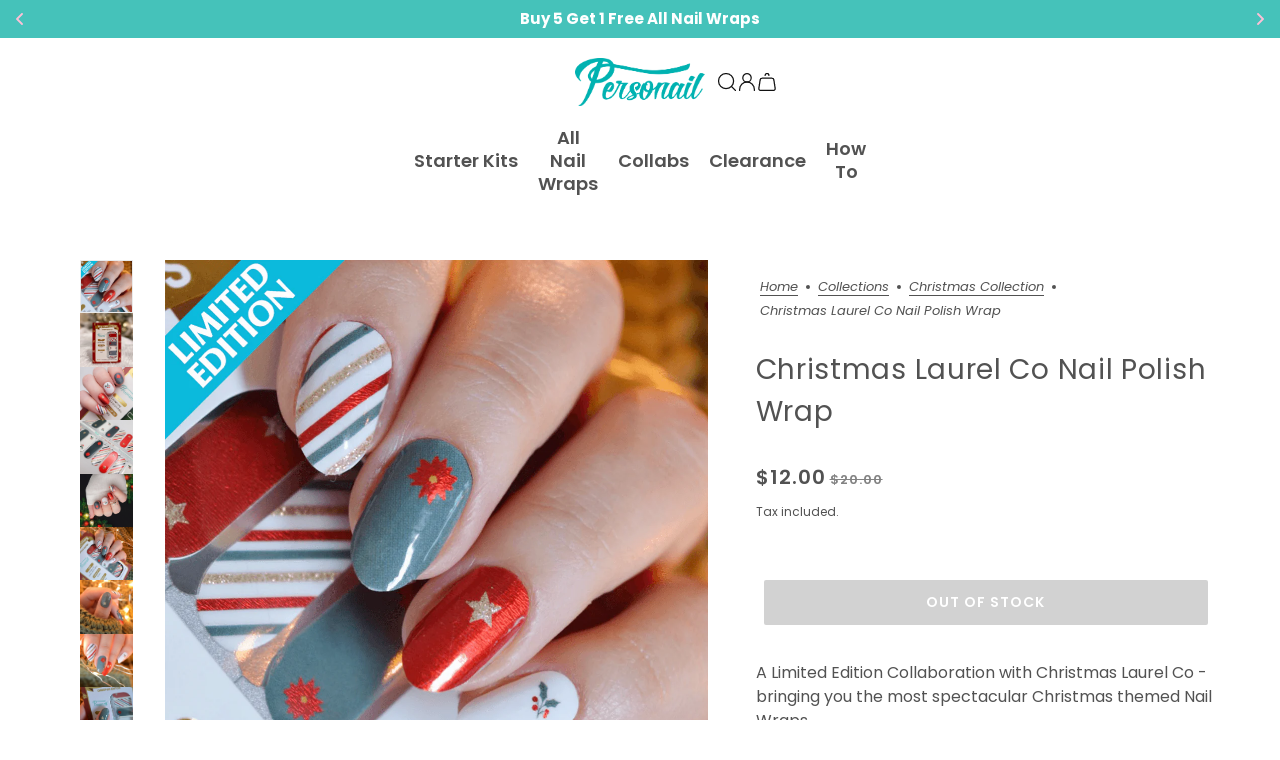

--- FILE ---
content_type: text/html; charset=utf-8
request_url: https://www.personail.com/en-nz/collections/christmas-collection/products/christmas-laurel-co
body_size: 101816
content:
<!doctype html>
<html class="no-js flexbox-gap 6005489719" lang="en" dir="ltr">
  <head>
    <!-- Added by AVADA SEO Suite -->
    

    <!-- /Added by AVADA SEO Suite -->
    <!-- Blockshop Theme - Version 9.2.0 by Troop Themes - https://troopthemes.com/ -->
    
    <meta charset="UTF-8">
    <meta http-equiv="X-UA-Compatible" content="IE=edge">
    <meta name="viewport" content="width=device-width, initial-scale=1.0, maximum-scale=5.0"><meta name="description" content="Personail&#39;s Christmas Nail wraps require no dry time, are very easy to apply, and last up to 14 days! FREE SHIPPING WORLDWIDE"><link href="//www.personail.com/cdn/shop/t/72/assets/theme--critical.css?v=130070271614056657071762773181" as="style" rel="preload"><link href="//www.personail.com/cdn/shop/t/72/assets/theme--async.css?v=118238737581838511791762773180" as="style" rel="preload"><link href="//www.personail.com/cdn/shop/t/72/assets/lazysizes.min.js?v=153084990365669432281762773141" as="script" rel="preload"><link rel="canonical" href="https://www.personail.com/en-nz/products/christmas-laurel-co"><link rel="shortcut icon" href="//www.personail.com/cdn/shop/files/Personail___Favicon_Teal_300_2255f7c7-11ff-429d-bf94-a0aebb7fc17a.png?v=1744594992&width=32" type="image/png">
      <link rel="apple-touch-icon" href="//www.personail.com/cdn/shop/files/Personail___Favicon_Teal_300_2255f7c7-11ff-429d-bf94-a0aebb7fc17a.png?v=1744594992&width=180"><title>Christmas Nail Polish Wraps - No drying time, no mess! | Personail</title><meta property="og:type" content="product" />
  <meta property="og:title" content="Christmas Laurel Co Nail Polish Wrap" /><meta property="og:image" content="http://www.personail.com/cdn/shop/products/ChristmasLaurel00_7c9ba6f6-ec19-4a43-8f84-383456c1dc26.png?v=1739446560&width=1200" />
    <meta property="og:image:secure_url" content="https://www.personail.com/cdn/shop/products/ChristmasLaurel00_7c9ba6f6-ec19-4a43-8f84-383456c1dc26.png?v=1739446560&width=1200" />
    <meta property="og:image:width" content="1080" />
    <meta property="og:image:height" content="1080" /><meta property="og:image" content="http://www.personail.com/cdn/shop/products/christmaslaurelco0_fdd7de1c-a4db-4d09-abf4-958a80d9fa4e.jpg?v=1739446562&width=1200" />
    <meta property="og:image:secure_url" content="https://www.personail.com/cdn/shop/products/christmaslaurelco0_fdd7de1c-a4db-4d09-abf4-958a80d9fa4e.jpg?v=1739446562&width=1200" />
    <meta property="og:image:width" content="2572" />
    <meta property="og:image:height" content="2572" /><meta property="og:image" content="http://www.personail.com/cdn/shop/products/MyNailPics_1.jpg?v=1739446564&width=1200" />
    <meta property="og:image:secure_url" content="https://www.personail.com/cdn/shop/products/MyNailPics_1.jpg?v=1739446564&width=1200" />
    <meta property="og:image:width" content="2376" />
    <meta property="og:image:height" content="2376" /><meta property="og:price:currency" content="NZD" />
  <meta
    property="og:price:amount"
    content="12.00"
  />

  <script type="application/ld+json">
    {
      "@context": "https://schema.org/",
      "@type": "Product",
      "name": "Christmas Laurel Co Nail Polish Wrap",
      "image": ["//www.personail.com/cdn/shop/products/ChristmasLaurel00_7c9ba6f6-ec19-4a43-8f84-383456c1dc26.png?v=1739446560&width=1200",
"//www.personail.com/cdn/shop/products/christmaslaurelco0_fdd7de1c-a4db-4d09-abf4-958a80d9fa4e.jpg?v=1739446562&width=1200",
"//www.personail.com/cdn/shop/products/MyNailPics_1.jpg?v=1739446564&width=1200"
],
      "description": "A Limited Edition Collaboration with Christmas Laurel Co - bringing you the most spectacular Chr...",
      "sku": "NW-24-CHRLC",
      "brand": {
        "@type": "Brand",
        "name": "Personail"
      },"offers": {
        "@type": "Offer",
        "url": "/en-nz/products/christmas-laurel-co",
        "priceCurrency": "NZD",
        "price": "12.00",
        "availability": "https://schema.org/SoldOut"
      }
    }
  </script><meta property="og:url" content="https://www.personail.com/en-nz/products/christmas-laurel-co" />
<meta property="og:site_name" content="Personail" />
<meta property="og:description" content="Personail&#39;s Christmas Nail wraps require no dry time, are very easy to apply, and last up to 14 days! FREE SHIPPING WORLDWIDE" /><meta name="twitter:card" content="summary" />
<meta name="twitter:description" content="Personail&#39;s Christmas Nail wraps require no dry time, are very easy to apply, and last up to 14 days! FREE SHIPPING WORLDWIDE" /><meta name="twitter:title" content="Christmas Laurel Co Nail Polish Wrap" /><meta
      name="twitter:image"
      content="https://www.personail.com/cdn/shop/products/ChristmasLaurel00_7c9ba6f6-ec19-4a43-8f84-383456c1dc26.png?v=1739446560&width=480"
    /><style>@font-face {
  font-family: Poppins;
  font-weight: 400;
  font-style: normal;
  font-display: swap;
  src: url("//www.personail.com/cdn/fonts/poppins/poppins_n4.0ba78fa5af9b0e1a374041b3ceaadf0a43b41362.woff2") format("woff2"),
       url("//www.personail.com/cdn/fonts/poppins/poppins_n4.214741a72ff2596839fc9760ee7a770386cf16ca.woff") format("woff");
}
@font-face {
  font-family: Poppins;
  font-weight: 400;
  font-style: normal;
  font-display: swap;
  src: url("//www.personail.com/cdn/fonts/poppins/poppins_n4.0ba78fa5af9b0e1a374041b3ceaadf0a43b41362.woff2") format("woff2"),
       url("//www.personail.com/cdn/fonts/poppins/poppins_n4.214741a72ff2596839fc9760ee7a770386cf16ca.woff") format("woff");
}
@font-face {
  font-family: Poppins;
  font-weight: 600;
  font-style: normal;
  font-display: swap;
  src: url("//www.personail.com/cdn/fonts/poppins/poppins_n6.aa29d4918bc243723d56b59572e18228ed0786f6.woff2") format("woff2"),
       url("//www.personail.com/cdn/fonts/poppins/poppins_n6.5f815d845fe073750885d5b7e619ee00e8111208.woff") format("woff");
}
@font-face {
  font-family: Poppins;
  font-weight: 900;
  font-style: normal;
  font-display: swap;
  src: url("//www.personail.com/cdn/fonts/poppins/poppins_n9.eb6b9ef01b62e777a960bfd02fc9fb4918cd3eab.woff2") format("woff2"),
       url("//www.personail.com/cdn/fonts/poppins/poppins_n9.6501a5bd018e348b6d5d6e8c335f9e7d32a80c36.woff") format("woff");
}
@font-face {
  font-family: Poppins;
  font-weight: 400;
  font-style: normal;
  font-display: swap;
  src: url("//www.personail.com/cdn/fonts/poppins/poppins_n4.0ba78fa5af9b0e1a374041b3ceaadf0a43b41362.woff2") format("woff2"),
       url("//www.personail.com/cdn/fonts/poppins/poppins_n4.214741a72ff2596839fc9760ee7a770386cf16ca.woff") format("woff");
}
@font-face {
  font-family: Poppins;
  font-weight: 700;
  font-style: normal;
  font-display: swap;
  src: url("//www.personail.com/cdn/fonts/poppins/poppins_n7.56758dcf284489feb014a026f3727f2f20a54626.woff2") format("woff2"),
       url("//www.personail.com/cdn/fonts/poppins/poppins_n7.f34f55d9b3d3205d2cd6f64955ff4b36f0cfd8da.woff") format("woff");
}
@font-face {
  font-family: Poppins;
  font-weight: 400;
  font-style: italic;
  font-display: swap;
  src: url("//www.personail.com/cdn/fonts/poppins/poppins_i4.846ad1e22474f856bd6b81ba4585a60799a9f5d2.woff2") format("woff2"),
       url("//www.personail.com/cdn/fonts/poppins/poppins_i4.56b43284e8b52fc64c1fd271f289a39e8477e9ec.woff") format("woff");
}
@font-face {
  font-family: Poppins;
  font-weight: 700;
  font-style: italic;
  font-display: swap;
  src: url("//www.personail.com/cdn/fonts/poppins/poppins_i7.42fd71da11e9d101e1e6c7932199f925f9eea42d.woff2") format("woff2"),
       url("//www.personail.com/cdn/fonts/poppins/poppins_i7.ec8499dbd7616004e21155106d13837fff4cf556.woff") format("woff");
}
</style><style>
  :root {
    --font--featured-heading--size: 38px;
    --font--section-heading--size: 28px;
    --font--block-heading--size: 20px;
    --font--heading--uppercase: normal;
    --font--paragraph--size: 16px;

    --font--heading--family: Poppins, sans-serif;
    --font--heading--weight: 400;
    --font--heading--normal-weight: 400;
    --font--heading--style: normal;

    --font--accent--family: Poppins, sans-serif;
    --font--accent--weight: 600;
    --font--accent--style: normal;
    --font--accent--size: 13px;

    --font--paragraph--family: Poppins, sans-serif;
    --font--paragraph--weight: 400;
    --font--paragraph--style: normal;
    --font--bolder-paragraph--weight: 700;
  }
</style><style>
  :root {
    --color--accent-1: #fe599d;
    --color--accent-2: #71d3d1;
    --bg-color--light: #fefbfc;
    --bg-color--dark: #05afaf;
    --bdr-color--badge: rgba(82, 82, 82, 0.07);
    --bg-color--body: #ffffff;
    --color--body: #525252;
    --color--body--light: #828282;
    --color--alternative: #fff;
    --color--button: #ffffff;
    --bdr-color--button: #ffffff;
    --bg-color--button: #fe599d;
    --bg-color--button--hover: #fe599d;

    /* shop pay */
    --payment-terms-background-color: #ffffff;

    --bdr-color--general: #eaeaea;
    --bg-color--textbox: #fff;
    --bg-color--panel: #f7f7f7;
    --color--border-disabled: #d2d2d2;
    --color--button-disabled: #b9b9b9;
    --color--success: #4caf50;
    --color--fail: #d32f2f;
    --color--stars: black;

    /* js helpers */
    --sticky-offset: 0px;
  }
</style><style></style><script>
  var theme = theme || {};
  theme.libraries = theme.libraries || {};
  theme.local_storage = theme.local_storage || {};
  theme.popup = theme.popup || {};
  theme.settings = theme.settings || {};
  theme.scripts = theme.scripts || {};
  theme.styles = theme.styles || {};
  theme.swatches = theme.swatches || {};
  theme.translations = theme.translations || {};
  theme.urls = theme.urls || {};

  theme.libraries.masonry = '//www.personail.com/cdn/shop/t/72/assets/masonry.min.js?v=153413113355937702121762773144';
  theme.libraries.swipe = '//www.personail.com/cdn/shop/t/72/assets/swipe-listener.min.js?v=123039615894270182531762773179';
  theme.libraries.plyr = '/cdn/shopifycloud/plyr/v2.0/shopify-plyr';
  theme.libraries.vimeo = 'https://player.vimeo.com/api/player.js';
  theme.libraries.youtube = 'https://www.youtube.com/iframe_api';

  theme.local_storage.collection_layout = 'blockshop_collection_layout';
  theme.local_storage.popup = 'blockshop_popup';
  theme.local_storage.recent_products = 'blockshop_recently_viewed';
  theme.local_storage.search_layout = 'blockshop_search_layout';

  theme.popup.enabled = false;
  theme.popup.test_mode = false;
  theme.popup.newsletter_enabled = false;
  theme.popup.social_icons_enabled = false;
  theme.popup.show_image_enabled = '20' > 0 ? true : false;
  theme.popup.image_link = '';
  theme.popup.seconds_until = 3;
  theme.popup.page_content = '';
  theme.popup.days_until = '7';

  
theme.popup.show_image_url =
      '<img src="//www.personail.com/cdn/shop/files/New-Mobile.png?v=1751166772&amp;width=1200" srcset="//www.personail.com/cdn/shop/files/New-Mobile.png?v=1751166772&amp;width=352 352w, //www.personail.com/cdn/shop/files/New-Mobile.png?v=1751166772&amp;width=832 832w, //www.personail.com/cdn/shop/files/New-Mobile.png?v=1751166772&amp;width=1200 1200w" width="1200" height="1200">';
  

  theme.settings.cart_type = 'drawer';
  theme.settings.money_format = "${{amount}}";

  theme.translations.add_to_cart = 'Add to Cart';
  theme.translations.out_of_stock = 'Out of stock';
  theme.translations.unavailable = 'Unavailable';
  theme.translations.low_in_stock = {
    one: 'Only 1 item left',
    other: 'Only 2 items left'
  };

  theme.urls.all_products_collection = '/en-nz/collections/all';
  theme.urls.cart = '/en-nz/cart';
  theme.urls.cart_add = '/en-nz/cart/add';
  theme.urls.cart_change = '/en-nz/cart/change';
  theme.urls.cart_update = '/en-nz/cart/update';
  theme.urls.product_recommendations = '/en-nz/recommendations/products';
  theme.urls.predictive_search = '/en-nz/search/suggest';
  theme.urls.search = '/en-nz/search';

  
    theme.urls.root = '/en-nz';
  

          theme.swatches['yellow-green'] = '#9acd32';
        

          theme.swatches['red'] = 'rgb(139,0,0)';
        

          theme.swatches['orange'] = 'orange.PNG';
        

          theme.swatches['stealth-grey'] = '//www.personail.com/cdn/shop/files/stealth-grey_100x.jpg?v=25406';
        
// LazySizes
  window.lazySizesConfig = window.lazySizesConfig || {};
  window.lazySizesConfig.expand = 1200;
  window.lazySizesConfig.loadMode = 3;
  window.lazySizesConfig.ricTimeout = 50;
</script>

<script>
  String.prototype.handleize = function () {
    const char_map = {
      á: "a", é: "e", í: "i", ó: "o", ú: "u", ñ: "n", ü: "u", à: "a", è: "e", ì: "i", ò: "o", ù: "u",
      â: "a", ê: "e", î: "i", ô: "o", û: "u", ö: "o", ä: "a", ß: "ss", ç: "c", è: "e", é: "e", ê: "e",
      ë: "e", î: "i", ï: "i", ô: "o", œ: "oe", ù: "u", û: "u", ü: "u"
    };
    // we need to convert non-english chars to english counterparts to match Liquid's 'handelize' filter
    const regex = new RegExp(Object.keys(char_map).join("|"), 'g');

    return this.toLowerCase()
      .replace(regex, (match) => (char_map[match] ? char_map[match] : match))
      .replace(/[^a-z0-9]+/g, '-')
      .replace(/-+/g, '-')
      .replace(/^-|-$/g, '');
  };

  // Element extended methods
  Element.prototype.trigger = window.trigger = function(event, data = null) {
    const event_obj = data == null ? new Event(event) : new CustomEvent(event, { detail: data });
    this.dispatchEvent(event_obj);
  };

  Element.prototype.on = document.on = window.on = function(events, callback, options) {
    // save the namespaces on the element itself
    if (!this.namespaces) this.namespaces = {};

    events.split(' ').forEach(event => {
      this.namespaces[event] = callback;
      this.addEventListener(event.split('.')[0], callback, options);
    });
    return this;
  };

  Element.prototype.off = window.off = function(events) {
    if (!this.namespaces) return;

    events.split(' ').forEach(event => {
      this.removeEventListener(event.split('.')[0], this.namespaces[event]);
      delete this.namespaces[event];
    });
    return this;
  };

  Element.prototype.index = function() {
    return [...this.parentNode.children].indexOf(this);
  };

  Element.prototype.offset = function() {
    const rect = this.getBoundingClientRect();

    return {
      top: rect.top + window.scrollY,
      left: rect.left + window.pageXOffset
    };
  };

  Element.prototype.setStyles = function(styles = {}) {
    for (const property in styles) this.style[property] = styles[property];
    return this;
  }

  Element.prototype.remove = function() {
    return this.parentNode.removeChild(this);
  };

  // NodeList & Array extended methods
  NodeList.prototype.on = Array.prototype.on = function(events, callback, options) {
    this.forEach(element => {
      // save the namespaces on the element itself
      if (!element.namespaces) element.namespaces = {};

      events.split(' ').forEach(event => {
        element.namespaces[event] = callback;
        element.addEventListener(event.split('.')[0], callback, options);
      });
    });
  };

  NodeList.prototype.off = Array.prototype.off = function(events) {
    this.forEach(element => {
      if (!element.namespaces) return;

      events.split(' ').forEach(event => {
        element.removeEventListener(event.split('.')[0], element.namespaces[event]);
        delete element.namespaces[event];
      });
    });
  };

  NodeList.prototype.not = Array.prototype.not = function(arr_like_obj) {
    // this always returns an Array
    const new_array_of_elements = [];
    if (arr_like_obj instanceof HTMLElement) arr_like_obj = [arr_like_obj];

    this.forEach(element => {
      if (![...arr_like_obj].includes(element)) new_array_of_elements.push(element);
    });

    return new_array_of_elements;
  };

  // this global method is necessary for the youtube API, we can't use our own callback in this case
  // https://developers.google.com/youtube/iframe_api_reference#Requirements
  function onYouTubeIframeAPIReady() {
    window.trigger('theme:youtube:apiReady');
  }

  // Utility methods
  theme.utils = new class Utilities {
    constructor() {
      this.isTouchDevice = window.matchMedia('(pointer: coarse)').matches;this.updateRecentProducts('christmas-laurel-co');}

    formatMoney(raw_amount) {
      const num_decimals = theme.settings.money_format.includes('no_decimals') ? 0 : 2;
      const locale = theme.settings.money_format.includes('comma') ? 'de-DE' : 'en-US';

      const formatter = Intl.NumberFormat(locale, {
        minimumFractionDigits: num_decimals,
        maximumFractionDigits: num_decimals
      });

      const formatted_amount = formatter.format(raw_amount / 100);
      
      return theme.settings.money_format.replace(/\{\{\s*(\w+)\s*\}\}/, formatted_amount);
    }

    getHiddenDimensions(element, strip_components = []) {
      const cloned_el = this.parseHtml(element.outerHTML, null, strip_components);
      cloned_el.setStyles({
        display: 'block',
        position: 'absolute',
        padding: element.style.padding,
        visibility: 'hidden',
      })

      element.parentNode ? element.parentNode.appendChild(cloned_el) : document.body.appendChild(cloned_el);
      const { offsetHeight: height, offsetWidth: width } = cloned_el;
      cloned_el.remove();
      return { height, width };
    }

    imagesLoaded(containers, callback, force_load) { // containers can be an el or array of els
      if (containers instanceof HTMLElement) containers = [containers];

      let images = [], loaded_images = [];
      containers.forEach(container => {
        images = [...images, ...container.querySelectorAll('img, .placeholder--root svg')]
      });

      if (!images.length) {
        callback();
        return;
      }

      const loadImage = image => {
        loaded_images.push(image);
        loaded_images.length === images.length && callback();
      };

      images.forEach(image =>
        image.classList.contains('lazyloaded')
          ? loadImage(image) : image.on('lazyloaded', () => loadImage(image))
      );

      if (force_load) {
        const forceLoad = () => images.forEach(image => window.lazySizes.loader.unveil(image));
        const lazysizes = document.head.querySelector('script[src*="/assets/lazysizes.min.js"]');
        lazysizes.loaded
          ? forceLoad() : window.on('theme:lazySizes:loaded', () => forceLoad());
      }
    }

    libraryLoader(name, url, callback) {
      if (theme.scripts[name] === undefined) {
        theme.scripts[name] = 'requested';
        const script = document.createElement('script');
        script.src = url;
        script.onload = () => {
          theme.scripts[name] = 'loaded';
          callback && callback();
          window.trigger(`theme:${name}:loaded`);
        };
        document.body ? document.body.appendChild(script) : document.head.appendChild(script);
      } else if (callback && theme.scripts[name] === 'requested') {
        window.on(`theme:${name}:loaded`, callback);
      } else if (callback && theme.scripts[name] === 'loaded') callback();
    }

    parseHtml(html_string, selector, strip_components = []) {
      strip_components.forEach(component => { // remove web components so they don't init
        const regex = new RegExp(component, 'g');
        html_string = html_string.replace(regex, 'div')
      });

      const container = document.createElement('div');
      container.innerHTML = html_string;
      return selector ? container.querySelector(selector) : container.querySelector(':scope > *');
    }

    setSwatchColors(inputs = false) {
      if (!inputs) return

      inputs.forEach(input => {
        const swatch = input.nextElementSibling;
        const swatch_color = input.value.handleize();

        if (theme.swatches[swatch_color] === undefined) {
          swatch.style['background-color'] = swatch_color;
        } else if (CSS.supports('color', theme.swatches[swatch_color])) {
          swatch.style['background-color'] = theme.swatches[swatch_color];
        } else {
          swatch.style['background-image'] = `url(${theme.swatches[swatch_color]})`;
        }
      });
    }

    stylesheetLoader(name, url, callback) {
      if (theme.styles[name] === undefined) {
        theme.styles[name] = 'requested';
        const stylesheet = document.createElement('link');
        stylesheet.rel = 'stylesheet';
        stylesheet.href = url;
        stylesheet.onload = () => {
          theme.styles[name] = 'loaded';
          callback && callback();
          window.trigger(`theme:${name}Styles:loaded`);
        }
        document.body ? document.body.appendChild(stylesheet) : document.head.appendChild(stylesheet);
      } else if (callback && theme.styles[name] === 'requested') {
        window.on(`theme:${name}Styles:loaded`, callback);
      } else if (callback && theme.styles[name] === 'loaded') callback();
    }

    getQuantity(product_id, { id, management, policy, quantity }, requested_quantity) {
      // if inventory isn't tracked we can add items indefinitely
      if (management !== 'shopify' || policy === 'continue') return requested_quantity;

      const cart_quantity = theme.cart.basket[id] ? theme.cart.basket[id] : 0;
      let quantity_remaining = parseInt(quantity) - cart_quantity;

      if (quantity_remaining <= 0) {
        quantity_remaining = 0;
        window.trigger(`theme:product:${product_id}:updateQuantity`, 1);
      } else if (requested_quantity > quantity_remaining) {
        window.trigger(`theme:product:${product_id}:updateQuantity`, quantity_remaining);
      } else return requested_quantity;

      theme.feedback.trigger('quantity', quantity_remaining);
      return false;
    }

    updateRecentProducts(handle) {
      const current_product_arr = [handle];
      const previous_product_str = localStorage.getItem(theme.local_storage.recent_products);
      const max_num_recents_stored = 4;
      let previous_product_arr, current_product_str, newly_visited_product = false;

      // first check if we have existing data or not
      if (previous_product_str) {
        previous_product_arr = JSON.parse(previous_product_str);

        if (previous_product_arr.indexOf(handle) === -1) newly_visited_product = true;
      } else {
        // localStorage accepts strings only, so we'll convert to string and set
        current_product_str = JSON.stringify(current_product_arr);
        localStorage.setItem(theme.local_storage.recent_products, current_product_str);
      }
      if (newly_visited_product) {
        if (previous_product_arr.length === max_num_recents_stored)
          previous_product_arr = previous_product_arr.slice(1);

        current_product_str = JSON.stringify(previous_product_arr.concat(current_product_arr));
        localStorage.setItem(theme.local_storage.recent_products, current_product_str);
      }
    }
  }
</script>
<script type="module">
  import "//www.personail.com/cdn/shop/t/72/assets/a11y.js?v=88460550814538636921762773124";
  import "//www.personail.com/cdn/shop/t/72/assets/media-queries.js?v=71639634187374033171762773144";
  import "//www.personail.com/cdn/shop/t/72/assets/radios.js?v=95698407015915903831762773174";
  import "//www.personail.com/cdn/shop/t/72/assets/transitions.js?v=160551515380760614921762773181";
  import "//www.personail.com/cdn/shop/t/72/assets/general.js?v=14781126012476179371762773137";
  import "//www.personail.com/cdn/shop/t/72/assets/tab-order.js?v=32202179289059533031762773180";
  import "//www.personail.com/cdn/shop/t/72/assets/collapsible-row.js?v=122421063033006552731762773128";
  import "//www.personail.com/cdn/shop/t/72/assets/placeholder.js?v=9426227501006968881762773161";
  import "//www.personail.com/cdn/shop/t/72/assets/disclosure.js?v=150954186219758191661762773132";
  import "//www.personail.com/cdn/shop/t/72/assets/quantity-selector.js?v=47238001903993240311762773173";
  import "//www.personail.com/cdn/shop/t/72/assets/feedback-bar.js?v=58269675451791280921762773136";
  import "//www.personail.com/cdn/shop/t/72/assets/modal.js?v=34505000701165224281762773146";import "//www.personail.com/cdn/shop/t/72/assets/y-menu.js?v=105207714253058857401762773182";
    import "//www.personail.com/cdn/shop/t/72/assets/drawer.js?v=182752114270218849411762773133";
    import "//www.personail.com/cdn/shop/t/72/assets/cart.js?v=101350823446077482151762773128";
    import "//www.personail.com/cdn/shop/t/72/assets/x-menu.js?v=114003641431318061451762773182";import "//www.personail.com/cdn/shop/t/72/assets/quick-add.js?v=42711208374907990521762773173";
      import "//www.personail.com/cdn/shop/t/72/assets/product-buy-buttons.js?v=141173762550021240141762773164";import "//www.personail.com/cdn/shop/t/72/assets/product-hover-image.js?v=70675701647970276621762773165";import "//www.personail.com/cdn/shop/t/72/assets/product-media--variants.js?v=19431236665372190101762773166";
    import "//www.personail.com/cdn/shop/t/72/assets/product-price.js?v=158189426169192202801762773169";
    import "//www.personail.com/cdn/shop/t/72/assets/product-options.js?v=93435881930355150891762773167";</script><script
      src="//www.personail.com/cdn/shop/t/72/assets/lazysizes.min.js?v=153084990365669432281762773141"
      async="async"
      onload="this.loaded=true;window.trigger('theme:lazySizes:loaded');"
    ></script><link href="//www.personail.com/cdn/shop/t/72/assets/theme--critical.css?v=130070271614056657071762773181" rel="stylesheet" media="all">
    <link
      href="//www.personail.com/cdn/shop/t/72/assets/theme--async.css?v=118238737581838511791762773180"
      rel="stylesheet"
      media="print"
      onload="this.media='all'"
    >

    <noscript>
      <style>
        .layout--template > *,
        .layout--footer-group > *,
        .popup-modal-close,
        .modal--root,
        .modal--window {
          opacity: 1;
        }
      </style>
      <link href="//www.personail.com/cdn/shop/t/72/assets/theme--async.css?v=118238737581838511791762773180" rel="stylesheet">
    </noscript>

    <script>window.performance && window.performance.mark && window.performance.mark('shopify.content_for_header.start');</script><meta name="google-site-verification" content="bBDp0BNoRBd--IgxEKn8jeGwOxVOFK7m6hjiDd12nsM">
<meta name="google-site-verification" content="o9jJXUaxIUAbH6mxZTxW8q-CRCPrpiZZQ6rMlcr25Mk">
<meta name="google-site-verification" content="2pRhjMuPeLpCGkJ0PxgeWfSL9bzJtyk5g0oEUOr0hpQ">
<meta id="shopify-digital-wallet" name="shopify-digital-wallet" content="/8739376/digital_wallets/dialog">
<meta name="shopify-checkout-api-token" content="e19b801e44b6e02fc2c792b1c312f213">
<meta id="in-context-paypal-metadata" data-shop-id="8739376" data-venmo-supported="false" data-environment="production" data-locale="en_US" data-paypal-v4="true" data-currency="NZD">
<link rel="alternate" hreflang="x-default" href="https://www.personail.com/products/christmas-laurel-co">
<link rel="alternate" hreflang="en" href="https://www.personail.com/products/christmas-laurel-co">
<link rel="alternate" hreflang="en-NZ" href="https://www.personail.com/en-nz/products/christmas-laurel-co">
<link rel="alternate" type="application/json+oembed" href="https://www.personail.com/en-nz/products/christmas-laurel-co.oembed">
<script async="async" src="/checkouts/internal/preloads.js?locale=en-NZ"></script>
<link rel="preconnect" href="https://shop.app" crossorigin="anonymous">
<script async="async" src="https://shop.app/checkouts/internal/preloads.js?locale=en-NZ&shop_id=8739376" crossorigin="anonymous"></script>
<script id="apple-pay-shop-capabilities" type="application/json">{"shopId":8739376,"countryCode":"AU","currencyCode":"NZD","merchantCapabilities":["supports3DS"],"merchantId":"gid:\/\/shopify\/Shop\/8739376","merchantName":"Personail","requiredBillingContactFields":["postalAddress","email","phone"],"requiredShippingContactFields":["postalAddress","email","phone"],"shippingType":"shipping","supportedNetworks":["visa","masterCard"],"total":{"type":"pending","label":"Personail","amount":"1.00"},"shopifyPaymentsEnabled":true,"supportsSubscriptions":true}</script>
<script id="shopify-features" type="application/json">{"accessToken":"e19b801e44b6e02fc2c792b1c312f213","betas":["rich-media-storefront-analytics"],"domain":"www.personail.com","predictiveSearch":true,"shopId":8739376,"locale":"en"}</script>
<script>var Shopify = Shopify || {};
Shopify.shop = "personail.myshopify.com";
Shopify.locale = "en";
Shopify.currency = {"active":"NZD","rate":"1.1856888"};
Shopify.country = "NZ";
Shopify.theme = {"name":"During Black Friday","id":132970446903,"schema_name":"Blockshop","schema_version":"9.2.0","theme_store_id":606,"role":"main"};
Shopify.theme.handle = "null";
Shopify.theme.style = {"id":null,"handle":null};
Shopify.cdnHost = "www.personail.com/cdn";
Shopify.routes = Shopify.routes || {};
Shopify.routes.root = "/en-nz/";</script>
<script type="module">!function(o){(o.Shopify=o.Shopify||{}).modules=!0}(window);</script>
<script>!function(o){function n(){var o=[];function n(){o.push(Array.prototype.slice.apply(arguments))}return n.q=o,n}var t=o.Shopify=o.Shopify||{};t.loadFeatures=n(),t.autoloadFeatures=n()}(window);</script>
<script>
  window.ShopifyPay = window.ShopifyPay || {};
  window.ShopifyPay.apiHost = "shop.app\/pay";
  window.ShopifyPay.redirectState = null;
</script>
<script id="shop-js-analytics" type="application/json">{"pageType":"product"}</script>
<script defer="defer" async type="module" src="//www.personail.com/cdn/shopifycloud/shop-js/modules/v2/client.init-shop-cart-sync_C5BV16lS.en.esm.js"></script>
<script defer="defer" async type="module" src="//www.personail.com/cdn/shopifycloud/shop-js/modules/v2/chunk.common_CygWptCX.esm.js"></script>
<script type="module">
  await import("//www.personail.com/cdn/shopifycloud/shop-js/modules/v2/client.init-shop-cart-sync_C5BV16lS.en.esm.js");
await import("//www.personail.com/cdn/shopifycloud/shop-js/modules/v2/chunk.common_CygWptCX.esm.js");

  window.Shopify.SignInWithShop?.initShopCartSync?.({"fedCMEnabled":true,"windoidEnabled":true});

</script>
<script>
  window.Shopify = window.Shopify || {};
  if (!window.Shopify.featureAssets) window.Shopify.featureAssets = {};
  window.Shopify.featureAssets['shop-js'] = {"shop-cart-sync":["modules/v2/client.shop-cart-sync_ZFArdW7E.en.esm.js","modules/v2/chunk.common_CygWptCX.esm.js"],"init-fed-cm":["modules/v2/client.init-fed-cm_CmiC4vf6.en.esm.js","modules/v2/chunk.common_CygWptCX.esm.js"],"shop-button":["modules/v2/client.shop-button_tlx5R9nI.en.esm.js","modules/v2/chunk.common_CygWptCX.esm.js"],"shop-cash-offers":["modules/v2/client.shop-cash-offers_DOA2yAJr.en.esm.js","modules/v2/chunk.common_CygWptCX.esm.js","modules/v2/chunk.modal_D71HUcav.esm.js"],"init-windoid":["modules/v2/client.init-windoid_sURxWdc1.en.esm.js","modules/v2/chunk.common_CygWptCX.esm.js"],"shop-toast-manager":["modules/v2/client.shop-toast-manager_ClPi3nE9.en.esm.js","modules/v2/chunk.common_CygWptCX.esm.js"],"init-shop-email-lookup-coordinator":["modules/v2/client.init-shop-email-lookup-coordinator_B8hsDcYM.en.esm.js","modules/v2/chunk.common_CygWptCX.esm.js"],"init-shop-cart-sync":["modules/v2/client.init-shop-cart-sync_C5BV16lS.en.esm.js","modules/v2/chunk.common_CygWptCX.esm.js"],"avatar":["modules/v2/client.avatar_BTnouDA3.en.esm.js"],"pay-button":["modules/v2/client.pay-button_FdsNuTd3.en.esm.js","modules/v2/chunk.common_CygWptCX.esm.js"],"init-customer-accounts":["modules/v2/client.init-customer-accounts_DxDtT_ad.en.esm.js","modules/v2/client.shop-login-button_C5VAVYt1.en.esm.js","modules/v2/chunk.common_CygWptCX.esm.js","modules/v2/chunk.modal_D71HUcav.esm.js"],"init-shop-for-new-customer-accounts":["modules/v2/client.init-shop-for-new-customer-accounts_ChsxoAhi.en.esm.js","modules/v2/client.shop-login-button_C5VAVYt1.en.esm.js","modules/v2/chunk.common_CygWptCX.esm.js","modules/v2/chunk.modal_D71HUcav.esm.js"],"shop-login-button":["modules/v2/client.shop-login-button_C5VAVYt1.en.esm.js","modules/v2/chunk.common_CygWptCX.esm.js","modules/v2/chunk.modal_D71HUcav.esm.js"],"init-customer-accounts-sign-up":["modules/v2/client.init-customer-accounts-sign-up_CPSyQ0Tj.en.esm.js","modules/v2/client.shop-login-button_C5VAVYt1.en.esm.js","modules/v2/chunk.common_CygWptCX.esm.js","modules/v2/chunk.modal_D71HUcav.esm.js"],"shop-follow-button":["modules/v2/client.shop-follow-button_Cva4Ekp9.en.esm.js","modules/v2/chunk.common_CygWptCX.esm.js","modules/v2/chunk.modal_D71HUcav.esm.js"],"checkout-modal":["modules/v2/client.checkout-modal_BPM8l0SH.en.esm.js","modules/v2/chunk.common_CygWptCX.esm.js","modules/v2/chunk.modal_D71HUcav.esm.js"],"lead-capture":["modules/v2/client.lead-capture_Bi8yE_yS.en.esm.js","modules/v2/chunk.common_CygWptCX.esm.js","modules/v2/chunk.modal_D71HUcav.esm.js"],"shop-login":["modules/v2/client.shop-login_D6lNrXab.en.esm.js","modules/v2/chunk.common_CygWptCX.esm.js","modules/v2/chunk.modal_D71HUcav.esm.js"],"payment-terms":["modules/v2/client.payment-terms_CZxnsJam.en.esm.js","modules/v2/chunk.common_CygWptCX.esm.js","modules/v2/chunk.modal_D71HUcav.esm.js"]};
</script>
<script>(function() {
  var isLoaded = false;
  function asyncLoad() {
    if (isLoaded) return;
    isLoaded = true;
    var urls = ["https:\/\/cdn.shopify.com\/s\/files\/1\/0873\/9376\/t\/22\/assets\/clever_adwords_global_tag.js?shop=personail.myshopify.com","https:\/\/loox.io\/widget\/4yb6SM_kA9\/loox.1691369581923.js?shop=personail.myshopify.com","https:\/\/api.fastbundle.co\/scripts\/src.js?shop=personail.myshopify.com","\/\/swymv3free-01.azureedge.net\/code\/swym-shopify.js?shop=personail.myshopify.com","https:\/\/js.smile.io\/v1\/smile-shopify.js?shop=personail.myshopify.com","https:\/\/services.nofraud.com\/js\/device.js?shop=personail.myshopify.com"];
    for (var i = 0; i < urls.length; i++) {
      var s = document.createElement('script');
      s.type = 'text/javascript';
      s.async = true;
      s.src = urls[i];
      var x = document.getElementsByTagName('script')[0];
      x.parentNode.insertBefore(s, x);
    }
  };
  if(window.attachEvent) {
    window.attachEvent('onload', asyncLoad);
  } else {
    window.addEventListener('load', asyncLoad, false);
  }
})();</script>
<script id="__st">var __st={"a":8739376,"offset":39600,"reqid":"e522430a-1ed1-4e72-8112-92d529899c74-1768724006","pageurl":"www.personail.com\/en-nz\/collections\/christmas-collection\/products\/christmas-laurel-co","u":"0c9d4d33339d","p":"product","rtyp":"product","rid":6710197354551};</script>
<script>window.ShopifyPaypalV4VisibilityTracking = true;</script>
<script id="captcha-bootstrap">!function(){'use strict';const t='contact',e='account',n='new_comment',o=[[t,t],['blogs',n],['comments',n],[t,'customer']],c=[[e,'customer_login'],[e,'guest_login'],[e,'recover_customer_password'],[e,'create_customer']],r=t=>t.map((([t,e])=>`form[action*='/${t}']:not([data-nocaptcha='true']) input[name='form_type'][value='${e}']`)).join(','),a=t=>()=>t?[...document.querySelectorAll(t)].map((t=>t.form)):[];function s(){const t=[...o],e=r(t);return a(e)}const i='password',u='form_key',d=['recaptcha-v3-token','g-recaptcha-response','h-captcha-response',i],f=()=>{try{return window.sessionStorage}catch{return}},m='__shopify_v',_=t=>t.elements[u];function p(t,e,n=!1){try{const o=window.sessionStorage,c=JSON.parse(o.getItem(e)),{data:r}=function(t){const{data:e,action:n}=t;return t[m]||n?{data:e,action:n}:{data:t,action:n}}(c);for(const[e,n]of Object.entries(r))t.elements[e]&&(t.elements[e].value=n);n&&o.removeItem(e)}catch(o){console.error('form repopulation failed',{error:o})}}const l='form_type',E='cptcha';function T(t){t.dataset[E]=!0}const w=window,h=w.document,L='Shopify',v='ce_forms',y='captcha';let A=!1;((t,e)=>{const n=(g='f06e6c50-85a8-45c8-87d0-21a2b65856fe',I='https://cdn.shopify.com/shopifycloud/storefront-forms-hcaptcha/ce_storefront_forms_captcha_hcaptcha.v1.5.2.iife.js',D={infoText:'Protected by hCaptcha',privacyText:'Privacy',termsText:'Terms'},(t,e,n)=>{const o=w[L][v],c=o.bindForm;if(c)return c(t,g,e,D).then(n);var r;o.q.push([[t,g,e,D],n]),r=I,A||(h.body.append(Object.assign(h.createElement('script'),{id:'captcha-provider',async:!0,src:r})),A=!0)});var g,I,D;w[L]=w[L]||{},w[L][v]=w[L][v]||{},w[L][v].q=[],w[L][y]=w[L][y]||{},w[L][y].protect=function(t,e){n(t,void 0,e),T(t)},Object.freeze(w[L][y]),function(t,e,n,w,h,L){const[v,y,A,g]=function(t,e,n){const i=e?o:[],u=t?c:[],d=[...i,...u],f=r(d),m=r(i),_=r(d.filter((([t,e])=>n.includes(e))));return[a(f),a(m),a(_),s()]}(w,h,L),I=t=>{const e=t.target;return e instanceof HTMLFormElement?e:e&&e.form},D=t=>v().includes(t);t.addEventListener('submit',(t=>{const e=I(t);if(!e)return;const n=D(e)&&!e.dataset.hcaptchaBound&&!e.dataset.recaptchaBound,o=_(e),c=g().includes(e)&&(!o||!o.value);(n||c)&&t.preventDefault(),c&&!n&&(function(t){try{if(!f())return;!function(t){const e=f();if(!e)return;const n=_(t);if(!n)return;const o=n.value;o&&e.removeItem(o)}(t);const e=Array.from(Array(32),(()=>Math.random().toString(36)[2])).join('');!function(t,e){_(t)||t.append(Object.assign(document.createElement('input'),{type:'hidden',name:u})),t.elements[u].value=e}(t,e),function(t,e){const n=f();if(!n)return;const o=[...t.querySelectorAll(`input[type='${i}']`)].map((({name:t})=>t)),c=[...d,...o],r={};for(const[a,s]of new FormData(t).entries())c.includes(a)||(r[a]=s);n.setItem(e,JSON.stringify({[m]:1,action:t.action,data:r}))}(t,e)}catch(e){console.error('failed to persist form',e)}}(e),e.submit())}));const S=(t,e)=>{t&&!t.dataset[E]&&(n(t,e.some((e=>e===t))),T(t))};for(const o of['focusin','change'])t.addEventListener(o,(t=>{const e=I(t);D(e)&&S(e,y())}));const B=e.get('form_key'),M=e.get(l),P=B&&M;t.addEventListener('DOMContentLoaded',(()=>{const t=y();if(P)for(const e of t)e.elements[l].value===M&&p(e,B);[...new Set([...A(),...v().filter((t=>'true'===t.dataset.shopifyCaptcha))])].forEach((e=>S(e,t)))}))}(h,new URLSearchParams(w.location.search),n,t,e,['guest_login'])})(!0,!0)}();</script>
<script integrity="sha256-4kQ18oKyAcykRKYeNunJcIwy7WH5gtpwJnB7kiuLZ1E=" data-source-attribution="shopify.loadfeatures" defer="defer" src="//www.personail.com/cdn/shopifycloud/storefront/assets/storefront/load_feature-a0a9edcb.js" crossorigin="anonymous"></script>
<script crossorigin="anonymous" defer="defer" src="//www.personail.com/cdn/shopifycloud/storefront/assets/shopify_pay/storefront-65b4c6d7.js?v=20250812"></script>
<script data-source-attribution="shopify.dynamic_checkout.dynamic.init">var Shopify=Shopify||{};Shopify.PaymentButton=Shopify.PaymentButton||{isStorefrontPortableWallets:!0,init:function(){window.Shopify.PaymentButton.init=function(){};var t=document.createElement("script");t.src="https://www.personail.com/cdn/shopifycloud/portable-wallets/latest/portable-wallets.en.js",t.type="module",document.head.appendChild(t)}};
</script>
<script data-source-attribution="shopify.dynamic_checkout.buyer_consent">
  function portableWalletsHideBuyerConsent(e){var t=document.getElementById("shopify-buyer-consent"),n=document.getElementById("shopify-subscription-policy-button");t&&n&&(t.classList.add("hidden"),t.setAttribute("aria-hidden","true"),n.removeEventListener("click",e))}function portableWalletsShowBuyerConsent(e){var t=document.getElementById("shopify-buyer-consent"),n=document.getElementById("shopify-subscription-policy-button");t&&n&&(t.classList.remove("hidden"),t.removeAttribute("aria-hidden"),n.addEventListener("click",e))}window.Shopify?.PaymentButton&&(window.Shopify.PaymentButton.hideBuyerConsent=portableWalletsHideBuyerConsent,window.Shopify.PaymentButton.showBuyerConsent=portableWalletsShowBuyerConsent);
</script>
<script data-source-attribution="shopify.dynamic_checkout.cart.bootstrap">document.addEventListener("DOMContentLoaded",(function(){function t(){return document.querySelector("shopify-accelerated-checkout-cart, shopify-accelerated-checkout")}if(t())Shopify.PaymentButton.init();else{new MutationObserver((function(e,n){t()&&(Shopify.PaymentButton.init(),n.disconnect())})).observe(document.body,{childList:!0,subtree:!0})}}));
</script>
<script id='scb4127' type='text/javascript' async='' src='https://www.personail.com/cdn/shopifycloud/privacy-banner/storefront-banner.js'></script><link id="shopify-accelerated-checkout-styles" rel="stylesheet" media="screen" href="https://www.personail.com/cdn/shopifycloud/portable-wallets/latest/accelerated-checkout-backwards-compat.css" crossorigin="anonymous">
<style id="shopify-accelerated-checkout-cart">
        #shopify-buyer-consent {
  margin-top: 1em;
  display: inline-block;
  width: 100%;
}

#shopify-buyer-consent.hidden {
  display: none;
}

#shopify-subscription-policy-button {
  background: none;
  border: none;
  padding: 0;
  text-decoration: underline;
  font-size: inherit;
  cursor: pointer;
}

#shopify-subscription-policy-button::before {
  box-shadow: none;
}

      </style>

<script>window.performance && window.performance.mark && window.performance.mark('shopify.content_for_header.end');</script>

    <script>var loox_global_hash = '1768681109945';</script><style>.loox-reviews-default { max-width: 1200px; margin: 0 auto; }.loox-rating .loox-icon { color:#27c2c2; }
:root { --lxs-rating-icon-color: #27c2c2; }</style>
    <script>
	
      window.mu_product = {
        ...{"id":6710197354551,"title":"Christmas Laurel Co Nail Polish Wrap","handle":"christmas-laurel-co","description":"\u003cmeta charset=\"utf-8\"\u003e\n\u003cp\u003eA Limited Edition Collaboration with Christmas Laurel Co - bringing you the most spectacular Christmas themed Nail Wraps.\u003c\/p\u003e\n\u003cp\u003eThe most Christmassy nails ever are here!  Perfect for gifts or simply for some festive fun!\u003cbr\u003e\u003c\/p\u003e\n\u003cmeta charset=\"utf-8\"\u003e\n\u003cp style=\"text-align: left;\"\u003eAlready have this look? Show us your nails #personail_ChristmasLaurelCo\u003c\/p\u003e\n\u003cp style=\"text-align: left;\"\u003e \u003c\/p\u003e\n\u003cp\u003e \u003c\/p\u003e","published_at":"2025-09-08T20:14:21+10:00","created_at":"2022-09-21T12:06:02+10:00","vendor":"Personail","type":"Nail Wraps","tags":["candy cane","christmas","christmas nails","christmaslaurelco","nail wraps","themed nails","xmasnailwraps"],"price":1200,"price_min":1200,"price_max":1200,"available":false,"price_varies":false,"compare_at_price":2000,"compare_at_price_min":2000,"compare_at_price_max":2000,"compare_at_price_varies":false,"variants":[{"id":41493454651447,"title":"Default Title","option1":"Default Title","option2":null,"option3":null,"sku":"NW-24-CHRLC","requires_shipping":true,"taxable":true,"featured_image":null,"available":false,"name":"Christmas Laurel Co Nail Polish Wrap","public_title":null,"options":["Default Title"],"price":1200,"weight":14,"compare_at_price":2000,"inventory_quantity":0,"inventory_management":"shopify","inventory_policy":"deny","barcode":"59067191","requires_selling_plan":false,"selling_plan_allocations":[]}],"images":["\/\/www.personail.com\/cdn\/shop\/products\/ChristmasLaurel00_7c9ba6f6-ec19-4a43-8f84-383456c1dc26.png?v=1739446560","\/\/www.personail.com\/cdn\/shop\/products\/christmaslaurelco0_fdd7de1c-a4db-4d09-abf4-958a80d9fa4e.jpg?v=1739446562","\/\/www.personail.com\/cdn\/shop\/products\/MyNailPics_1.jpg?v=1739446564","\/\/www.personail.com\/cdn\/shop\/products\/20221004_163101.jpg?v=1739446568","\/\/www.personail.com\/cdn\/shop\/products\/MyNailPics_4_1.jpg?v=1739446570","\/\/www.personail.com\/cdn\/shop\/products\/ChristmasLaurel1.jpg?v=1739446570","\/\/www.personail.com\/cdn\/shop\/products\/ChristmasLaurel3.jpg?v=1739446572","\/\/www.personail.com\/cdn\/shop\/products\/ChristmasLaurel5.jpg?v=1739446572","\/\/www.personail.com\/cdn\/shop\/products\/ChristmasLaurel4.jpg?v=1739446573","\/\/www.personail.com\/cdn\/shop\/products\/MyNailPics_2.jpg?v=1739446576","\/\/www.personail.com\/cdn\/shop\/products\/MyNailPics_8.jpg?v=1739446579","\/\/www.personail.com\/cdn\/shop\/products\/MyNailPics_2_1.jpg?v=1739446581","\/\/www.personail.com\/cdn\/shop\/products\/MyNailPics_3_1.jpg?v=1739446584","\/\/www.personail.com\/cdn\/shop\/products\/MyNailPics_5_1.jpg?v=1739446586","\/\/www.personail.com\/cdn\/shop\/products\/MyNailPics_7.jpg?v=1739446588"],"featured_image":"\/\/www.personail.com\/cdn\/shop\/products\/ChristmasLaurel00_7c9ba6f6-ec19-4a43-8f84-383456c1dc26.png?v=1739446560","options":["Title"],"media":[{"alt":null,"id":21807772074039,"position":1,"preview_image":{"aspect_ratio":1.0,"height":1080,"width":1080,"src":"\/\/www.personail.com\/cdn\/shop\/products\/ChristmasLaurel00_7c9ba6f6-ec19-4a43-8f84-383456c1dc26.png?v=1739446560"},"aspect_ratio":1.0,"height":1080,"media_type":"image","src":"\/\/www.personail.com\/cdn\/shop\/products\/ChristmasLaurel00_7c9ba6f6-ec19-4a43-8f84-383456c1dc26.png?v=1739446560","width":1080},{"alt":null,"id":21770718183479,"position":2,"preview_image":{"aspect_ratio":1.0,"height":2572,"width":2572,"src":"\/\/www.personail.com\/cdn\/shop\/products\/christmaslaurelco0_fdd7de1c-a4db-4d09-abf4-958a80d9fa4e.jpg?v=1739446562"},"aspect_ratio":1.0,"height":2572,"media_type":"image","src":"\/\/www.personail.com\/cdn\/shop\/products\/christmaslaurelco0_fdd7de1c-a4db-4d09-abf4-958a80d9fa4e.jpg?v=1739446562","width":2572},{"alt":null,"id":21857279967287,"position":3,"preview_image":{"aspect_ratio":1.0,"height":2376,"width":2376,"src":"\/\/www.personail.com\/cdn\/shop\/products\/MyNailPics_1.jpg?v=1739446564"},"aspect_ratio":1.0,"height":2376,"media_type":"image","src":"\/\/www.personail.com\/cdn\/shop\/products\/MyNailPics_1.jpg?v=1739446564","width":2376},{"alt":null,"id":21857279934519,"position":4,"preview_image":{"aspect_ratio":1.0,"height":3024,"width":3024,"src":"\/\/www.personail.com\/cdn\/shop\/products\/20221004_163101.jpg?v=1739446568"},"aspect_ratio":1.0,"height":3024,"media_type":"image","src":"\/\/www.personail.com\/cdn\/shop\/products\/20221004_163101.jpg?v=1739446568","width":3024},{"alt":null,"id":21857280163895,"position":5,"preview_image":{"aspect_ratio":1.0,"height":2779,"width":2779,"src":"\/\/www.personail.com\/cdn\/shop\/products\/MyNailPics_4_1.jpg?v=1739446570"},"aspect_ratio":1.0,"height":2779,"media_type":"image","src":"\/\/www.personail.com\/cdn\/shop\/products\/MyNailPics_4_1.jpg?v=1739446570","width":2779},{"alt":null,"id":21788150431799,"position":6,"preview_image":{"aspect_ratio":1.0,"height":1065,"width":1065,"src":"\/\/www.personail.com\/cdn\/shop\/products\/ChristmasLaurel1.jpg?v=1739446570"},"aspect_ratio":1.0,"height":1065,"media_type":"image","src":"\/\/www.personail.com\/cdn\/shop\/products\/ChristmasLaurel1.jpg?v=1739446570","width":1065},{"alt":null,"id":21788150497335,"position":7,"preview_image":{"aspect_ratio":1.0,"height":1065,"width":1065,"src":"\/\/www.personail.com\/cdn\/shop\/products\/ChristmasLaurel3.jpg?v=1739446572"},"aspect_ratio":1.0,"height":1065,"media_type":"image","src":"\/\/www.personail.com\/cdn\/shop\/products\/ChristmasLaurel3.jpg?v=1739446572","width":1065},{"alt":null,"id":21788150562871,"position":8,"preview_image":{"aspect_ratio":1.0,"height":1060,"width":1060,"src":"\/\/www.personail.com\/cdn\/shop\/products\/ChristmasLaurel5.jpg?v=1739446572"},"aspect_ratio":1.0,"height":1060,"media_type":"image","src":"\/\/www.personail.com\/cdn\/shop\/products\/ChristmasLaurel5.jpg?v=1739446572","width":1060},{"alt":null,"id":21788150530103,"position":9,"preview_image":{"aspect_ratio":1.0,"height":1065,"width":1065,"src":"\/\/www.personail.com\/cdn\/shop\/products\/ChristmasLaurel4.jpg?v=1739446573"},"aspect_ratio":1.0,"height":1065,"media_type":"image","src":"\/\/www.personail.com\/cdn\/shop\/products\/ChristmasLaurel4.jpg?v=1739446573","width":1065},{"alt":null,"id":21857280000055,"position":10,"preview_image":{"aspect_ratio":1.0,"height":3024,"width":3024,"src":"\/\/www.personail.com\/cdn\/shop\/products\/MyNailPics_2.jpg?v=1739446576"},"aspect_ratio":1.0,"height":3024,"media_type":"image","src":"\/\/www.personail.com\/cdn\/shop\/products\/MyNailPics_2.jpg?v=1739446576","width":3024},{"alt":null,"id":21857280327735,"position":11,"preview_image":{"aspect_ratio":1.0,"height":2724,"width":2724,"src":"\/\/www.personail.com\/cdn\/shop\/products\/MyNailPics_8.jpg?v=1739446579"},"aspect_ratio":1.0,"height":2724,"media_type":"image","src":"\/\/www.personail.com\/cdn\/shop\/products\/MyNailPics_8.jpg?v=1739446579","width":2724},{"alt":null,"id":21857280032823,"position":12,"preview_image":{"aspect_ratio":1.0,"height":3024,"width":3024,"src":"\/\/www.personail.com\/cdn\/shop\/products\/MyNailPics_2_1.jpg?v=1739446581"},"aspect_ratio":1.0,"height":3024,"media_type":"image","src":"\/\/www.personail.com\/cdn\/shop\/products\/MyNailPics_2_1.jpg?v=1739446581","width":3024},{"alt":null,"id":21857280098359,"position":13,"preview_image":{"aspect_ratio":1.0,"height":2775,"width":2775,"src":"\/\/www.personail.com\/cdn\/shop\/products\/MyNailPics_3_1.jpg?v=1739446584"},"aspect_ratio":1.0,"height":2775,"media_type":"image","src":"\/\/www.personail.com\/cdn\/shop\/products\/MyNailPics_3_1.jpg?v=1739446584","width":2775},{"alt":null,"id":21857280229431,"position":14,"preview_image":{"aspect_ratio":1.0,"height":2575,"width":2575,"src":"\/\/www.personail.com\/cdn\/shop\/products\/MyNailPics_5_1.jpg?v=1739446586"},"aspect_ratio":1.0,"height":2575,"media_type":"image","src":"\/\/www.personail.com\/cdn\/shop\/products\/MyNailPics_5_1.jpg?v=1739446586","width":2575},{"alt":null,"id":21857280294967,"position":15,"preview_image":{"aspect_ratio":1.0,"height":2824,"width":2824,"src":"\/\/www.personail.com\/cdn\/shop\/products\/MyNailPics_7.jpg?v=1739446588"},"aspect_ratio":1.0,"height":2824,"media_type":"image","src":"\/\/www.personail.com\/cdn\/shop\/products\/MyNailPics_7.jpg?v=1739446588","width":2824}],"requires_selling_plan":false,"selling_plan_groups":[],"content":"\u003cmeta charset=\"utf-8\"\u003e\n\u003cp\u003eA Limited Edition Collaboration with Christmas Laurel Co - bringing you the most spectacular Christmas themed Nail Wraps.\u003c\/p\u003e\n\u003cp\u003eThe most Christmassy nails ever are here!  Perfect for gifts or simply for some festive fun!\u003cbr\u003e\u003c\/p\u003e\n\u003cmeta charset=\"utf-8\"\u003e\n\u003cp style=\"text-align: left;\"\u003eAlready have this look? Show us your nails #personail_ChristmasLaurelCo\u003c\/p\u003e\n\u003cp style=\"text-align: left;\"\u003e \u003c\/p\u003e\n\u003cp\u003e \u003c\/p\u003e"},
		collections: [{"id":274574704695,"handle":"all-christmas-nail-wraps","updated_at":"2026-01-17T23:02:51+11:00","published_at":"2024-10-22T20:47:21+11:00","sort_order":"created-desc","template_suffix":"christmas-collection","published_scope":"global","title":"All Christmas Nail Wraps","body_html":""},{"id":278694133815,"handle":"best-selling-products","title":"Best Selling Products","updated_at":"2026-01-17T23:02:51+11:00","body_html":null,"published_at":"2025-04-23T22:56:13+10:00","sort_order":"best-selling","template_suffix":null,"disjunctive":true,"rules":[{"column":"title","relation":"contains","condition":"Best Selling"},{"column":"title","relation":"not_contains","condition":"Best Selling"}],"published_scope":"global"},{"id":472088579,"handle":"christmas-collection","updated_at":"2026-01-17T23:02:51+11:00","published_at":"2017-10-28T23:04:24+11:00","sort_order":"manual","template_suffix":"","published_scope":"global","title":"Christmas Collection","body_html":"Everything that is a perfect for a gift for a special someone or for yourself! Consisting of our beautiful nail wraps, play stickers, nail accessories and tools \u0026amp; our hair accessories.","image":{"created_at":"2022-07-20T14:26:49+10:00","alt":"Christmas Collection - Personail","width":1330,"height":1328,"src":"\/\/www.personail.com\/cdn\/shop\/collections\/80dfa8adbf08f52f6055e07642694b93.jpg?v=1658477022"}},{"id":281899073591,"handle":"christmas-laurel-co","updated_at":"2025-12-30T23:02:36+11:00","published_at":"2025-10-20T14:13:11+11:00","sort_order":"best-selling","template_suffix":"","published_scope":"global","title":"Christmas Laurel Co","body_html":"","image":{"created_at":"2025-10-20T14:56:55+11:00","alt":null,"width":1664,"height":1248,"src":"\/\/www.personail.com\/cdn\/shop\/collections\/7_3f4ff206-13d3-475b-8aae-f01c87193421.png?v=1760932615"}},{"id":262011322423,"handle":"christmas-nail-wraps","title":"Christmas Nail Wraps","updated_at":"2026-01-17T23:02:51+11:00","body_html":"Celebrate the festive season with our limited edition Christmas Nail Wraps","published_at":"2021-10-14T16:30:40+11:00","sort_order":"created-desc","template_suffix":"christmas-collection","disjunctive":false,"rules":[{"column":"tag","relation":"equals","condition":"xmasnailwraps"}],"published_scope":"global","image":{"created_at":"2022-07-20T14:26:58+10:00","alt":"Nail Wraps - Personail","width":1080,"height":1080,"src":"\/\/www.personail.com\/cdn\/shop\/collections\/7452c2e00fcb92d0b59d1e3d6f9bc998.png?v=1739447437"}},{"id":266072031287,"handle":"collaboration","updated_at":"2026-01-17T23:02:51+11:00","published_at":"2023-06-14T14:51:35+10:00","sort_order":"manual","template_suffix":"collaboration","published_scope":"global","title":"Collaboration","body_html":"\u003cp data-start=\"65\" data-end=\"385\"\u003eAt Personail, we celebrate individuality through limited-edition runs created in collaboration with independent artists from around the world. Each design transforms original artwork into wearable art. Once they’re gone, they’re gone.\u003c\/p\u003e"},{"id":114079363,"handle":"nail-art-design","updated_at":"2026-01-17T23:02:51+11:00","published_at":"2017-01-05T21:19:17+11:00","sort_order":"alpha-asc","template_suffix":"nail-wraps","published_scope":"global","title":"Cute Collection","body_html":"\u003cdiv style=\"text-align: center;\"\u003e\u003c\/div\u003e\n\u003cdiv\u003e\u003c\/div\u003e","image":{"created_at":"2022-07-20T14:26:49+10:00","alt":"Cute Collection - Personail","width":1308,"height":1312,"src":"\/\/www.personail.com\/cdn\/shop\/collections\/22c37d41e1bf20002bfbe97330158167.jpg?v=1658477022"}},{"id":280498143287,"handle":"excludes-retiring-starter-kit","title":"Excludes Retiring \u0026, Gift Card, Bundles, Introductory","updated_at":"2026-01-17T23:02:51+11:00","body_html":"","published_at":"2025-07-22T09:51:29+10:00","sort_order":"price-desc","template_suffix":"","disjunctive":false,"rules":[{"column":"variant_price","relation":"greater_than","condition":"9"},{"column":"type","relation":"not_contains","condition":"Gift Cards"},{"column":"title","relation":"not_contains","condition":"kit"},{"column":"title","relation":"not_contains","condition":"introductory"},{"column":"title","relation":"not_contains","condition":"gift card"},{"column":"type","relation":"not_contains","condition":"Bundle"},{"column":"variant_price","relation":"less_than","condition":"40"}],"published_scope":"global"},{"id":115058947,"handle":"shop-all","title":"Nail Wraps","updated_at":"2026-01-17T23:02:51+11:00","body_html":"\u003cp\u003eNail wraps are a must-have for every beauty lover’s collection! No matter your style, mood, or occasion, our easy-to-apply nail wraps let you switch up your look effortlessly. Short nails, long nails, bold designs, or subtle elegance—we've got them all in an ever-growing range of trendy florals, chic stripes, and stunning prints.\u003c\/p\u003e\n\u003cp\u003eIf you’re after beachy, boho vibes or a fun, flirty pop of colour, our \u003ca rel=\"noopener\"\u003enail wrap collections\u003c\/a\u003e have got you covered. Need a sleek, sophisticated look for a special event? Our long lasting \u003ca href=\"https:\/\/www.personail.com\/collections\/glitter\"\u003eglitter nail wraps\u003c\/a\u003e will make sure all eyes are on you. From everyday minimalism to bold statement nails, you’ll find the perfect match in our \u003ca href=\"https:\/\/www.personail.com\/collections\/plain-colours\"\u003esolid colour nail wraps\u003c\/a\u003e.\u003c\/p\u003e\n\u003cp\u003ePlanning a girls' night out? Our \u003ca rel=\"noopener\"\u003eparty ready designs\u003c\/a\u003e will turn heads for all the right reasons. Whether you love \u003ca href=\"https:\/\/www.personail.com\/collections\/french-tip\"\u003eFrench tips\u003c\/a\u003e, \u003ca rel=\"noopener\"\u003enail art\u003c\/a\u003e, or even our magical \u003ca href=\"https:\/\/www.personail.com\/collections\/colour-changing-wraps\"\u003ecolour-changing wraps\u003c\/a\u003e that shift with heat, we make sure your nails stay as stylish as your wardrobe.\u003c\/p\u003e\n\u003cp\u003eReady to elevate your mani game? Forget salon trips and expensive appointments—\u003ca href=\"https:\/\/www.personail.com\/collections\/new-nail-wraps\"\u003eshop our latest designs\u003c\/a\u003e and get stunning nails delivered straight to your door!\u003c\/p\u003e","published_at":"2015-08-24T10:32:00+10:00","sort_order":"created-desc","template_suffix":"","disjunctive":false,"rules":[{"column":"title","relation":"not_contains","condition":"introductory"},{"column":"variant_price","relation":"greater_than","condition":"5.99"},{"column":"title","relation":"not_contains","condition":"headband"},{"column":"title","relation":"not_contains","condition":"scrunchie"},{"column":"title","relation":"not_contains","condition":"bundle"},{"column":"title","relation":"not_contains","condition":"head wrap"},{"column":"title","relation":"not_contains","condition":"hair tie"},{"column":"type","relation":"equals","condition":"Nail Wraps"},{"column":"type","relation":"not_equals","condition":"Bundle"},{"column":"title","relation":"not_contains","condition":"Kit"}],"published_scope":"global","image":{"created_at":"2024-12-25T15:41:38+11:00","alt":null,"width":3500,"height":3500,"src":"\/\/www.personail.com\/cdn\/shop\/collections\/48_ee143038-1b2c-4ad0-8b3c-e802b87304b3.png?v=1739447422"}},{"id":166514196535,"handle":"new-nail-wraps","title":"Nail Wraps","updated_at":"2026-01-17T23:02:51+11:00","body_html":"\u003cp\u003eNail wraps are a must-have for every beauty lover’s collection! No matter your style, mood, or occasion, our easy-to-apply nail wraps let you switch up your look effortlessly. Short nails, long nails, bold designs, or subtle elegance—we've got them all in an ever-growing range of trendy florals, chic stripes, and stunning prints.\u003c\/p\u003e\n\u003cp\u003eIf you’re after beachy, boho vibes or a fun, flirty pop of colour, our \u003ca rel=\"noopener\"\u003enail wrap collections\u003c\/a\u003e have got you covered. Need a sleek, sophisticated look for a special event? Our long lasting \u003ca href=\"https:\/\/www.personail.com\/collections\/glitter\"\u003eglitter nail wraps\u003c\/a\u003e will make sure all eyes are on you. From everyday minimalism to bold statement nails, you’ll find the perfect match in our \u003ca href=\"https:\/\/www.personail.com\/collections\/plain-colours\"\u003esolid colour nail wraps\u003c\/a\u003e.\u003c\/p\u003e\n\u003cp\u003ePlanning a girls' night out? Our \u003ca rel=\"noopener\"\u003eparty ready designs\u003c\/a\u003e will turn heads for all the right reasons. Whether you love \u003ca href=\"https:\/\/www.personail.com\/collections\/french-tip\"\u003eFrench tips\u003c\/a\u003e, \u003ca rel=\"noopener\"\u003enail art\u003c\/a\u003e, or even our magical \u003ca href=\"https:\/\/www.personail.com\/collections\/colour-changing-wraps\"\u003ecolour-changing wraps\u003c\/a\u003e that shift with heat, we make sure your nails stay as stylish as your wardrobe.\u003c\/p\u003e\n\u003cp\u003eReady to elevate your mani game? Forget salon trips and expensive appointments—\u003ca href=\"https:\/\/www.personail.com\/collections\/new-nail-wraps\"\u003eshop our latest designs\u003c\/a\u003e and get stunning nails delivered straight to your door!\u003c\/p\u003e","published_at":"2020-12-21T17:07:52+11:00","sort_order":"alpha-asc","template_suffix":"nail-wraps","disjunctive":false,"rules":[{"column":"type","relation":"equals","condition":"Nail Wraps"},{"column":"title","relation":"not_contains","condition":"bundle"},{"column":"title","relation":"not_contains","condition":"kit"}],"published_scope":"global","image":{"created_at":"2022-07-20T14:27:00+10:00","alt":"New Nail Wraps - Personail","width":3184,"height":3184,"src":"\/\/www.personail.com\/cdn\/shop\/collections\/256161ee9be2ec6e197608244a1c8e54.png?v=1739447401"}},{"id":268519604279,"handle":"new-designs","title":"New In","updated_at":"2026-01-17T23:02:51+11:00","body_html":"\u003ch3 data-start=\"134\" data-end=\"217\"\u003e\u003cstrong data-start=\"138\" data-end=\"215\"\u003eNew Nail Wraps \u0026amp; Semi-Cured Wraps – Fresh Designs, Endless Possibilities!\u003c\/strong\u003e\u003c\/h3\u003e\n\u003cp data-start=\"219\" data-end=\"711\"\u003eLooking for a\u003cstrong\u003e \u003c\/strong\u003esalon-quality manicure without the hassle? Say hello to \u003ca data-start=\"295\" data-end=\"376\" rel=\"noopener\"\u003ePersonail’s \u003c\/a\u003enewest \u003ca href=\"https:\/\/www.personail.com\/collections\/new-nail-wraps\"\u003eNail Wraps\u003c\/a\u003e and \u003ca href=\"https:\/\/www.personail.com\/collections\/shop-all-semi-cured\"\u003eSemi-Cured Wraps\u003c\/a\u003e—designed to give you flawless, trendy nails in minutes! Whether you're a busy mom, a working professional, or a beauty lover always on the go, our massive range of fresh designs makes it easy to switch up your style anytime, anywhere.\u003c\/p\u003e\n\u003cp data-start=\"713\" data-end=\"1111\"\u003e💅 \u003ca href=\"https:\/\/www.personail.com\/collections\/new-nail-wraps\"\u003eNail Wraps\u003c\/a\u003e for Every Mood \u0026amp; Occasion from chic neutrals and soft pastels to bold animal prints, flirty florals, and \u003ca href=\"https:\/\/www.personail.com\/collections\/glitter\"\u003eglittery statement nails\u003c\/a\u003e, we have something for everyone! Whether you're after a minimalist manicure, a fun pop of colour, or a luxurious, salon-worthy look, our new collection has it all.\u003c\/p\u003e\n\u003cp data-start=\"1113\" data-end=\"1461\"\u003e✨ \u003ca href=\"https:\/\/www.personail.com\/collections\/shop-all-semi-cured\"\u003eSemi-Cured Gel Wraps\u003c\/a\u003e – Long-Lasting \u0026amp; Ultra Glossy- Want a real gel manicure that lasts up to 2 weeks? Our semi-cured wraps are the perfect upgrade! They cure under a \u003ca href=\"https:\/\/www.personail.com\/collections\/accessories\/products\/uvlamp\"\u003eUV lamp\u003c\/a\u003e for a durable, high-shine finish—all without the time, cost, or damage of salon gels.\u003c\/p\u003e\n\u003cp data-start=\"1463\" data-end=\"1808\"\u003e🔧 \u003ca data-start=\"1468\" data-end=\"1561\" rel=\"noopener\"\u003eComplete Your Look with \u003c\/a\u003e\u003ca href=\"https:\/\/www.personail.com\/collections\/accessories\"\u003eNail Accessories \u003c\/a\u003eFor the perfect finish, check out our range of must-have nail accessories—including \u003ca href=\"https:\/\/www.personail.com\/collections\/accessories\/products\/uvlamp\"\u003eUV lamps\u003c\/a\u003e, \u003ca href=\"https:\/\/www.personail.com\/collections\/accessories\/products\/glass-nail-filer\"\u003enail filers\u003c\/a\u003e, and \u003ca href=\"https:\/\/www.personail.com\/collections\/accessories\/products\/personail-pen\"\u003ecuticle pens\u003c\/a\u003e—to make application even easier. Everything you need for a flawless at-home manicure is just a click away!\u003c\/p\u003e\n\u003cp data-start=\"1810\" data-end=\"2189\"\u003e🎉 Why Choose Personail?\u003cbr data-start=\"1838\" data-end=\"1841\"\u003e✔ Massive range of unique designs – Always fresh, always trendy\u003cbr data-start=\"1908\" data-end=\"1911\"\u003e✔ Salon-quality nails in minutes – No drying time, no mess\u003cbr data-start=\"1973\" data-end=\"1976\"\u003e✔ Semi-cured gel wraps for a longer-lasting manicure\u003cbr data-start=\"2032\" data-end=\"2035\"\u003e✔ Vegan, cruelty-free \u0026amp; super easy to apply\u003cbr data-start=\"2082\" data-end=\"2085\"\u003e✔ \u003ca data-start=\"2089\" data-end=\"2158\" rel=\"noopener\"\u003eNail accessories\u003c\/a\u003e for a seamless application\u003c\/p\u003e\n\u003cp data-start=\"2191\" data-end=\"2598\"\u003eSkip the salon and nail your look at home with \u003ca data-start=\"2244\" data-end=\"2325\" rel=\"noopener\"\u003ePersonail’s latest \u003c\/a\u003e\u003ca href=\"https:\/\/www.personail.com\/collections\/new-nail-wraps\"\u003eNail Wraps\u003c\/a\u003e, \u003ca href=\"https:\/\/www.personail.com\/collections\/shop-all-semi-cured\"\u003eSemi-Cured Wraps\u003c\/a\u003e, and \u003ca href=\"https:\/\/www.personail.com\/collections\/accessories\"\u003eNail Accessories\u003c\/a\u003e! Shop now at \u003ca data-start=\"2503\" data-end=\"2545\" rel=\"noopener\" href=\"https:\/\/www.personail.com\"\u003ePersonail.com\u003c\/a\u003e and get ready to flaunt your best nails yet! 💖✨\u003c\/p\u003e","published_at":"2024-01-23T16:17:30+11:00","sort_order":"manual","template_suffix":"","disjunctive":false,"rules":[{"column":"variant_price","relation":"greater_than","condition":"1"},{"column":"title","relation":"not_contains","condition":"shipping protection"},{"column":"title","relation":"not_contains","condition":"kit"},{"column":"title","relation":"not_contains","condition":"bundle"}],"published_scope":"global"},{"id":278694166583,"handle":"newest-products","title":"Newest Products","updated_at":"2026-01-17T23:02:51+11:00","body_html":null,"published_at":"2025-04-23T22:56:14+10:00","sort_order":"created-desc","template_suffix":null,"disjunctive":true,"rules":[{"column":"title","relation":"contains","condition":"Newest"},{"column":"title","relation":"not_contains","condition":"Newest"}],"published_scope":"global"},{"id":260901732407,"handle":"nailwraps-on-sale","title":"ON SALE","updated_at":"2026-01-17T23:02:51+11:00","body_html":"","published_at":"2021-04-19T16:46:39+10:00","sort_order":"created-desc","template_suffix":"nail-wraps","disjunctive":true,"rules":[{"column":"variant_compare_at_price","relation":"greater_than","condition":"3"},{"column":"type","relation":"equals","condition":"Nail Wraps"},{"column":"type","relation":"not_equals","condition":"Play Stickers"},{"column":"type","relation":"not_equals","condition":"Jellies"},{"column":"title","relation":"contains","condition":"no nail"},{"column":"title","relation":"contains","condition":"no packaging"}],"published_scope":"global","image":{"created_at":"2022-07-20T14:26:57+10:00","alt":"ON SALE - Personail","width":1318,"height":1324,"src":"\/\/www.personail.com\/cdn\/shop\/collections\/582c84fced1fcff1f73ca590a229fd3e.png?v=1739447363"}},{"id":279444652087,"handle":"pride-collection","title":"Pride Collection","updated_at":"2026-01-17T23:02:51+11:00","body_html":"","published_at":"2025-05-27T14:02:30+10:00","sort_order":"manual","template_suffix":"","disjunctive":true,"rules":[{"column":"title","relation":"contains","condition":"pride"},{"column":"product_metafield_definition","relation":"equals","condition":"gid:\/\/shopify\/Metaobject\/91717337143"},{"column":"title","relation":"contains","condition":"lgb"}],"published_scope":"global"},{"id":282705657911,"handle":"stocking-stuffers-under-15","title":"Stocking stuffers under $15","updated_at":"2026-01-17T23:02:51+11:00","body_html":"\u003cp data-start=\"277\" data-end=\"500\"\u003eTreat their stockings to something \u003cem data-start=\"312\" data-end=\"326\"\u003eactually fun\u003c\/em\u003e this year. This curated collection is filled with affordable little luxuries—nail wraps, accessories, and self-care minis that look thoughtful without breaking the budget.\u003c\/p\u003e\n\u003cp data-start=\"502\" data-end=\"629\"\u003ePerfect for Secret Santa, teachers’ gifts, last-minute add-ons, or that friend who “doesn’t want anything” (but really does).\u003c\/p\u003e\n\u003cp data-start=\"631\" data-end=\"780\"\u003e✨ \u003cstrong data-start=\"633\" data-end=\"650\"\u003eAll under $15\u003c\/strong\u003e\u003cbr data-start=\"650\" data-end=\"653\"\u003e✨ \u003cstrong data-start=\"655\" data-end=\"699\"\u003eCute, practical, and zero-effort to wrap\u003c\/strong\u003e\u003cbr data-start=\"699\" data-end=\"702\"\u003e✨ \u003cstrong data-start=\"704\" data-end=\"778\"\u003eSmall enough to slip into any stocking; stylish enough to feel special\u003c\/strong\u003e\u003c\/p\u003e\n\u003cp data-start=\"782\" data-end=\"859\"\u003eGo on—mix, match, and make their Christmas morning a little more Personail.\u003c\/p\u003e","published_at":"2025-12-11T13:45:00+11:00","sort_order":"best-selling","template_suffix":"","disjunctive":false,"rules":[{"column":"variant_price","relation":"less_than","condition":"15"}],"published_scope":"global"},{"id":282628390967,"handle":"stocking-stuffers-under-25","title":"Stocking stuffers under $25","updated_at":"2026-01-17T23:02:51+11:00","body_html":"","published_at":"2025-12-04T14:49:12+11:00","sort_order":"best-selling","template_suffix":"","disjunctive":false,"rules":[{"column":"variant_price","relation":"less_than","condition":"25"}],"published_scope":"global"},{"id":262011977783,"handle":"stocking-stuffers","title":"Stocking Stuffers under $50","updated_at":"2026-01-17T23:02:51+11:00","body_html":"\u003cp\u003e🎁 \u003cstrong\u003eStocking Stuffers: Personail Nail Wrap Gift Ideas Under $50!\u003c\/strong\u003e 🎁\u003c\/p\u003e\n\u003cp\u003eLooking for the perfect stocking stuffer that’s fun, thoughtful, and under $50? Our curated collection of Personail nail wraps has you covered! These festive and stylish nail wraps make the perfect small gift for beauty lovers, friends, and family. Whether they love bold patterns or subtle elegance, there's a design for everyone.\u003c\/p\u003e\n\u003cp\u003e✨ \u003cstrong\u003eVegan \u0026amp; cruelty-free\u003c\/strong\u003e\u003cbr\u003e✨ \u003cstrong\u003eSuper easy to apply\u003c\/strong\u003e – salon-quality nails at home\u003cbr\u003e✨ \u003cstrong\u003eLong-lasting\u003c\/strong\u003e with stunning, chip-free designs\u003c\/p\u003e\n\u003cp\u003eGive the gift of gorgeous nails this holiday season, all while staying on budget! Perfect for Secret Santas, last-minute gifts, or treating yourself!\u003c\/p\u003e","published_at":"2021-10-14T17:13:10+11:00","sort_order":"created-desc","template_suffix":"pf-cbf90df9","disjunctive":false,"rules":[{"column":"variant_price","relation":"less_than","condition":"50"}],"published_scope":"global","image":{"created_at":"2022-07-20T14:26:57+10:00","alt":"stocking stuffers","width":1080,"height":1080,"src":"\/\/www.personail.com\/cdn\/shop\/collections\/a55bbadd9972032656376617160cb65c.png?v=1739447359"}}],
		inventory:{"41493454651447": 0 ,},
        has_only_default_variant: true,
        
      }
	
    window.mu_currencies = [{"name": "United Arab Emirates Dirham", "iso_code": "AED", "symbol": "د.إ"},{"name": "Afghan Afghani", "iso_code": "AFN", "symbol": "؋"},{"name": "Albanian Lek", "iso_code": "ALL", "symbol": "L"},{"name": "Armenian Dram", "iso_code": "AMD", "symbol": "դր."},{"name": "Netherlands Antillean Gulden", "iso_code": "ANG", "symbol": "ƒ"},{"name": "Australian Dollar", "iso_code": "AUD", "symbol": "$"},{"name": "Aruban Florin", "iso_code": "AWG", "symbol": "ƒ"},{"name": "Azerbaijani Manat", "iso_code": "AZN", "symbol": "₼"},{"name": "Bosnia and Herzegovina Convertible Mark", "iso_code": "BAM", "symbol": "КМ"},{"name": "Barbadian Dollar", "iso_code": "BBD", "symbol": "$"},{"name": "Bangladeshi Taka", "iso_code": "BDT", "symbol": "৳"},{"name": "Burundian Franc", "iso_code": "BIF", "symbol": "Fr"},{"name": "Brunei Dollar", "iso_code": "BND", "symbol": "$"},{"name": "Bolivian Boliviano", "iso_code": "BOB", "symbol": "Bs."},{"name": "Bahamian Dollar", "iso_code": "BSD", "symbol": "$"},{"name": "Botswana Pula", "iso_code": "BWP", "symbol": "P"},{"name": "Belize Dollar", "iso_code": "BZD", "symbol": "$"},{"name": "Canadian Dollar", "iso_code": "CAD", "symbol": "$"},{"name": "Congolese Franc", "iso_code": "CDF", "symbol": "Fr"},{"name": "Swiss Franc", "iso_code": "CHF", "symbol": "CHF"},{"name": "Chinese Renminbi Yuan", "iso_code": "CNY", "symbol": "¥"},{"name": "Costa Rican Colón", "iso_code": "CRC", "symbol": "₡"},{"name": "Cape Verdean Escudo", "iso_code": "CVE", "symbol": "$"},{"name": "Czech Koruna", "iso_code": "CZK", "symbol": "Kč"},{"name": "Djiboutian Franc", "iso_code": "DJF", "symbol": "Fdj"},{"name": "Danish Krone", "iso_code": "DKK", "symbol": "kr."},{"name": "Dominican Peso", "iso_code": "DOP", "symbol": "$"},{"name": "Algerian Dinar", "iso_code": "DZD", "symbol": "د.ج"},{"name": "Egyptian Pound", "iso_code": "EGP", "symbol": "ج.م"},{"name": "Ethiopian Birr", "iso_code": "ETB", "symbol": "Br"},{"name": "Euro", "iso_code": "EUR", "symbol": "€"},{"name": "Fijian Dollar", "iso_code": "FJD", "symbol": "$"},{"name": "Falkland Pound", "iso_code": "FKP", "symbol": "£"},{"name": "British Pound", "iso_code": "GBP", "symbol": "£"},{"name": "Gambian Dalasi", "iso_code": "GMD", "symbol": "D"},{"name": "Guinean Franc", "iso_code": "GNF", "symbol": "Fr"},{"name": "Guatemalan Quetzal", "iso_code": "GTQ", "symbol": "Q"},{"name": "Guyanese Dollar", "iso_code": "GYD", "symbol": "$"},{"name": "Hong Kong Dollar", "iso_code": "HKD", "symbol": "$"},{"name": "Honduran Lempira", "iso_code": "HNL", "symbol": "L"},{"name": "Hungarian Forint", "iso_code": "HUF", "symbol": "Ft"},{"name": "Indonesian Rupiah", "iso_code": "IDR", "symbol": "Rp"},{"name": "Israeli New Shekel", "iso_code": "ILS", "symbol": "₪"},{"name": "Indian Rupee", "iso_code": "INR", "symbol": "₹"},{"name": "Icelandic Króna", "iso_code": "ISK", "symbol": "kr"},{"name": "Jamaican Dollar", "iso_code": "JMD", "symbol": "$"},{"name": "Japanese Yen", "iso_code": "JPY", "symbol": "¥"},{"name": "Kenyan Shilling", "iso_code": "KES", "symbol": "KSh"},{"name": "Kyrgyzstani Som", "iso_code": "KGS", "symbol": "som"},{"name": "Cambodian Riel", "iso_code": "KHR", "symbol": "៛"},{"name": "Comorian Franc", "iso_code": "KMF", "symbol": "Fr"},{"name": "South Korean Won", "iso_code": "KRW", "symbol": "₩"},{"name": "Cayman Islands Dollar", "iso_code": "KYD", "symbol": "$"},{"name": "Kazakhstani Tenge", "iso_code": "KZT", "symbol": "₸"},{"name": "Lao Kip", "iso_code": "LAK", "symbol": "₭"},{"name": "Lebanese Pound", "iso_code": "LBP", "symbol": "ل.ل"},{"name": "Sri Lankan Rupee", "iso_code": "LKR", "symbol": "₨"},{"name": "Moroccan Dirham", "iso_code": "MAD", "symbol": "د.م."},{"name": "Moldovan Leu", "iso_code": "MDL", "symbol": "L"},{"name": "Macedonian Denar", "iso_code": "MKD", "symbol": "ден"},{"name": "Myanmar Kyat", "iso_code": "MMK", "symbol": "K"},{"name": "Mongolian Tögrög", "iso_code": "MNT", "symbol": "₮"},{"name": "Macanese Pataca", "iso_code": "MOP", "symbol": "P"},{"name": "Mauritian Rupee", "iso_code": "MUR", "symbol": "₨"},{"name": "Maldivian Rufiyaa", "iso_code": "MVR", "symbol": "MVR"},{"name": "Malawian Kwacha", "iso_code": "MWK", "symbol": "MK"},{"name": "Malaysian Ringgit", "iso_code": "MYR", "symbol": "RM"},{"name": "Nigerian Naira", "iso_code": "NGN", "symbol": "₦"},{"name": "Nicaraguan Córdoba", "iso_code": "NIO", "symbol": "C$"},{"name": "Nepalese Rupee", "iso_code": "NPR", "symbol": "Rs."},{"name": "New Zealand Dollar", "iso_code": "NZD", "symbol": "$"},{"name": "Peruvian Sol", "iso_code": "PEN", "symbol": "S/"},{"name": "Papua New Guinean Kina", "iso_code": "PGK", "symbol": "K"},{"name": "Philippine Peso", "iso_code": "PHP", "symbol": "₱"},{"name": "Pakistani Rupee", "iso_code": "PKR", "symbol": "₨"},{"name": "Polish Złoty", "iso_code": "PLN", "symbol": "zł"},{"name": "Paraguayan Guaraní", "iso_code": "PYG", "symbol": "₲"},{"name": "Qatari Riyal", "iso_code": "QAR", "symbol": "ر.ق"},{"name": "Romanian Leu", "iso_code": "RON", "symbol": "Lei"},{"name": "Serbian Dinar", "iso_code": "RSD", "symbol": "РСД"},{"name": "Rwandan Franc", "iso_code": "RWF", "symbol": "FRw"},{"name": "Saudi Riyal", "iso_code": "SAR", "symbol": "ر.س"},{"name": "Solomon Islands Dollar", "iso_code": "SBD", "symbol": "$"},{"name": "Swedish Krona", "iso_code": "SEK", "symbol": "kr"},{"name": "Singapore Dollar", "iso_code": "SGD", "symbol": "$"},{"name": "Saint Helenian Pound", "iso_code": "SHP", "symbol": "£"},{"name": "Sierra Leonean Leone", "iso_code": "SLL", "symbol": "Le"},{"name": "São Tomé and Príncipe Dobra", "iso_code": "STD", "symbol": "Db"},{"name": "Thai Baht", "iso_code": "THB", "symbol": "฿"},{"name": "Tajikistani Somoni", "iso_code": "TJS", "symbol": "ЅМ"},{"name": "Tongan Paʻanga", "iso_code": "TOP", "symbol": "T$"},{"name": "Trinidad and Tobago Dollar", "iso_code": "TTD", "symbol": "$"},{"name": "New Taiwan Dollar", "iso_code": "TWD", "symbol": "$"},{"name": "Tanzanian Shilling", "iso_code": "TZS", "symbol": "Sh"},{"name": "Ukrainian Hryvnia", "iso_code": "UAH", "symbol": "₴"},{"name": "Ugandan Shilling", "iso_code": "UGX", "symbol": "USh"},{"name": "United States Dollar", "iso_code": "USD", "symbol": "$"},{"name": "Uruguayan Peso", "iso_code": "UYU", "symbol": "$U"},{"name": "Uzbekistan Som", "iso_code": "UZS", "symbol": "so'm"},{"name": "Vietnamese Đồng", "iso_code": "VND", "symbol": "₫"},{"name": "Vanuatu Vatu", "iso_code": "VUV", "symbol": "Vt"},{"name": "Samoan Tala", "iso_code": "WST", "symbol": "T"},{"name": "Central African Cfa Franc", "iso_code": "XAF", "symbol": "CFA"},{"name": "East Caribbean Dollar", "iso_code": "XCD", "symbol": "$"},{"name": "West African Cfa Franc", "iso_code": "XOF", "symbol": "Fr"},{"name": "Cfp Franc", "iso_code": "XPF", "symbol": "Fr"},{"name": "Yemeni Rial", "iso_code": "YER", "symbol": "﷼"},];
    window.mu_origin = 'www.personail.com';
    window.mu_myshopify_domain = 'personail.myshopify.com';
    window.mu_cart_currency= 'NZD';
    window.mu_cart_items = [];
    window.mu_cart_note = '';
    window.mu_money_format = '${{amount}}';
    
    
    
</script>

<script src="//ajax.googleapis.com/ajax/libs/webfont/1/webfont.js"></script>
<link rel="stylesheet" href="https://d21yesh77pw85v.cloudfront.net/static/css/cart.css">
<script src="https://d21yesh77pw85v.cloudfront.net/static/js/script_tags/cart_renderer.gz.js"></script>


    
    


<script>
  document.addEventListener("DOMContentLoaded", function(event) {
    const style = document.getElementById('wsg-custom-style');
    if (typeof window.isWsgCustomer != "undefined" && isWsgCustomer) {
      style.innerHTML = `
        ${style.innerHTML} 
        /* A friend of hideWsg - this will _show_ only for wsg customers. Add class to an element to use */
        .showWsg {
          display: unset;
        }
        /* wholesale only CSS */
        .additional-checkout-buttons, .shopify-payment-button, body > div.essential_annoucement_bar_wrapper, #shopify-section-sections--15891305037879__ss_countdown_bar_D3nAjT > div:nth-child(2) {
          display: none !important;
        }
        .wsg-proxy-container select {
          background-color: 
          ${
        document.querySelector('input').style.backgroundColor
          ? document.querySelector('input').style.backgroundColor
          : 'white'
        } !important;
        }
      `;
    } else {
      style.innerHTML = `
        ${style.innerHTML}
        /* Add CSS rules here for NOT wsg customers - great to hide elements from retail when we can't access the code driving the element */
        
      `;
    }

    if (typeof window.embedButtonBg !== undefined && typeof window.embedButtonText !== undefined && window.embedButtonBg !== window.embedButtonText) {
      style.innerHTML = `
        ${style.innerHTML}
        .wsg-button-fix {
          background: ${embedButtonBg} !important;
          border-color: ${embedButtonBg} !important;
          color: ${embedButtonText} !important;
        }
      `;
    }

    // =========================
    //         CUSTOM JS
    // ==========================
    if (document.querySelector(".wsg-proxy-container")) {
      initNodeObserver(wsgCustomJs);
    }
  })

  function wsgCustomJs() {

    // update button classes
    const button = document.querySelectorAll(".wsg-button-fix");
    let buttonClass = "xxButtonClassesHerexx";
    buttonClass = buttonClass.split(" ");
    for (let i = 0; i < button.length; i++) {
      button[i].classList.add(... buttonClass);
    }

    // wsgCustomJs window placeholder
    // update secondary btn color on proxy cart
    if (document.getElementById("wsg-checkout-one")) {
      const checkoutButton = document.getElementById("wsg-checkout-one");
      let wsgBtnColor = window.getComputedStyle(checkoutButton).backgroundColor;
      let wsgBtnBackground = "none";
      let wsgBtnBorder = "thin solid " + wsgBtnColor;
      let wsgBtnPadding = window.getComputedStyle(checkoutButton).padding;
      let spofBtn = document.querySelectorAll(".spof-btn");
      for (let i = 0; i < spofBtn.length; i++) {
        spofBtn[i].style.background = wsgBtnBackground;
        spofBtn[i].style.color = wsgBtnColor;
        spofBtn[i].style.border = wsgBtnBorder;
        spofBtn[i].style.padding = wsgBtnPadding;
      }
    }

    // update Quick Order Form label
    if (typeof window.embedSPOFLabel != "undefined" && embedSPOFLabel) {
      document.querySelectorAll(".spof-btn").forEach(function(spofBtn) {
        spofBtn.removeAttribute("data-translation-selector");
        spofBtn.innerHTML = embedSPOFLabel;
      });
    }
  }

  function initNodeObserver(onChangeNodeCallback) {

    // Select the node that will be observed for mutations
    const targetNode = document.querySelector(".wsg-proxy-container");

    // Options for the observer (which mutations to observe)
    const config = {
      attributes: true,
      childList: true,
      subtree: true
    };

    // Callback function to execute when mutations are observed
    const callback = function(mutationsList, observer) {
      for (const mutation of mutationsList) {
        if (mutation.type === 'childList') {
          onChangeNodeCallback();
          observer.disconnect();
        }
      }
    };

    // Create an observer instance linked to the callback function
    const observer = new MutationObserver(callback);

    // Start observing the target node for configured mutations
    observer.observe(targetNode, config);
  }
</script>


<style id="wsg-custom-style">
  /* A friend of hideWsg - this will _show_ only for wsg customers. Add class to an element to use */
  .showWsg {
    display: none;
  }
  /* Signup/login */
  #wsg-signup select,
  #wsg-signup input,
  #wsg-signup textarea {
    height: 46px;
    border: thin solid #d1d1d1;
    padding: 6px 10px;
  }
  #wsg-signup textarea {
    min-height: 100px;
  }
  .wsg-login-input {
    height: 46px;
    border: thin solid #d1d1d1;
    padding: 6px 10px;
  }
  #wsg-signup select {
  }
/*   Quick Order Form */
  .wsg-table td {
    border: none;
    min-width: 150px;
  }
  .wsg-table tr {
    border-bottom: thin solid #d1d1d1; 
    border-left: none;
  }
  .wsg-table input[type="number"] {
    border: thin solid #d1d1d1;
    padding: 5px 15px;
    min-height: 42px;
  }
  #wsg-spof-link a {
    text-decoration: inherit;
    color: inherit;
  }
  .wsg-proxy-container {
    margin-top: 0% !important;
  }
  @media screen and (max-width:768px){
    .wsg-proxy-container .wsg-table input[type="number"] {
        max-width: 80%; 
    }
    .wsg-center img {
      width: 50px !important;
    }
    .wsg-variant-price-area {
      min-width: 70px !important;
    }
  }
  /* Submit button */
  #wsg-cart-update{
    padding: 8px 10px;
    min-height: 45px;
    max-width: 100% !important;
  }
  .wsg-table {
    background: inherit !important;
  }
  .wsg-spof-container-main {
    background: inherit !important;
  }
  /* General fixes */
  .wsg-hide-prices {
    opacity: 0;
  }
  .wsg-ws-only .button {
    margin: 0;
  }
  #wsg-volume-price-table > table > tbody:nth-child(3) > tr:nth-child(1) {
    display: none !important;
  }
  .wsg-proxy-container {
    margin: 3em !important;
  }
  .wsg-signup-link {
    padding-bottom: 3em !important;
  }
</style>

    



<!-- BEGIN app block: shopify://apps/unicorn/blocks/global-script/2d90b062-ef63-46b3-a57e-aa139cf3a1ef -->






<div>
  <style>
    .unicorn .unicorn_heading_font {
      font-family: var(--font-heading-family, var(--heading-font-family, inherit));
    }
    .unicorn .unicorn_body_font {
      font-family: var(--font-body-family, var(--body-font-family, var(--text-font-family, inherit)))
    }
    .unicorn .unicorn_button_base {
      
      font-family: var(--font-body-family, var(--body-font-family, var(--text-font-family, inherit)));
      
      font-weight: bold;
      font-size: 14px;
      text-transform: none;
      letter-spacing: 0.2px;
      border-width: 2px;
      border-radius: 3px;
      padding-top: 8px;
      padding-bottom: 8px;
      padding-left: 25px;
      padding-right: 25px;
      line-height: 14px;
    }
    .unicorn .unicorn_button_small {
      
      font-family: var(--font-body-family, var(--body-font-family, var(--text-font-family, inherit)));
      
      font-weight: bold;
      font-size: 11px;
      text-transform: none;
      letter-spacing: 0.1px;
      border-width: 2px;
      border-radius: 3px;
      padding-top: 6px;
      padding-bottom: 6px;
      padding-left: 12px;
      padding-right: 12px;
      line-height: 11px;
    }
    .unicorn .unicorn_button_primary {
      color: #ffffff;
      background-color: #FE599D;
      border-color: #FE599D;
    }
    .unicorn .unicorn_button_primary:hover {
      color: #000000;
      background-color: #ffffff;
      border-color: #000000;
    }
    .unicorn .unicorn_button_secondary {
      color: #000000;
      background-color: #ffffff;
      border-color: #000000;
    }
    .unicorn .unicorn_button_secondary:hover {
      color: #ffffff;
      background-color: #000000;
      border-color: #000000;
    }
    .unicorn .unicorn_input {
      
      font-family: var(--font-body-family, var(--body-font-family, var(--text-font-family, inherit)));
      
      font-weight: normal;
      font-size: 14px;
      letter-spacing: 0.2px;
      border-width: 1px;
      border-radius: 3px;
      padding-top: 10px;
      padding-bottom: 10px;
      padding-left: 8px;
      padding-right: 8px;
      color: #000000;
      background-color: #ffffff;
      border-color: #E1E4E6;
    }
    .unicorn .unicorn_input::placeholder {
      color: #E1E4E6;
      opacity: 1;
    }
    .unicorn .unicorn_input::-webkit-input-placeholder {
      color: #E1E4E6;
    }
    .unicorn .unicorn_input:-ms-input-placeholder {
      color: #E1E4E6;
    }
    .unicorn .unicorn_input::-ms-input-placeholder {
      color: #E1E4E6;
    }
    .unicorn .unicorn_input:focus,
    .unicorn .unicorn_input:hover {
      border-color: #000000;
    }
    .unicorn .unicorn_variant_inputs {
      
      display: grid;
      grid-template-columns: repeat(4, 1fr);
      
    }
    .unicorn .unicorn_variant_inputs_cart {
      
      display: grid;
      grid-template-columns: repeat(3, 1fr);
      
    }
    .unicorn .unicorn_variant_name {
      
      font-family: inherit;
      
      color: #000000;
      font-size: 13px;
      font-weight: normal;
      text-transform: none;
      letter-spacing: 0.3px;
      margin-bottom: 5px;
    }
    .unicorn .unicorn_variant_option {
      
      font-family: inherit;
      
      font-weight: normal;
      text-transform: none;
      font-size: 13px;
      letter-spacing: 0.3px;
      color: #000000;
      border-width: 1px;
      border-radius: 1px;
      padding-top: 6px;
      padding-bottom: 6px;
      padding-left: 10px;
      padding-right: 10px;
      background-color: #ffffff;
      border-color: #e1e1e1;
      border-style: solid;
    }
    .unicorn .unicorn_variant_option:hover {
      color: #000000;
      background-color: #ffffff;
      border-color: #000000;
    }
    .unicorn .unicorn_variant_input:checked + .unicorn_variant_option,
    .unicorn .unicorn_variant_input:checked + .unicorn_variant_option:hover {
      color: #ffffff;
      background-color: #000000;
      border-color: #000000;
    }
    .unicorn .unicorn_variant_input:disabled + .unicorn_variant_option,
    .unicorn .unicorn_variant_input:disabled + .unicorn_variant_option:hover {
      color: #918f8f;
      background-color: #f8f8f8;
      border-color: #e1e1e1;
    }
    .unicorn .unicorn_product_image {
      border-radius: 8px;
      padding-bottom: 100% !important;
      background-color: #F5F5F5;
    }
    .unicorn .unicorn_product_price {
      font-weight: bold;
      color: #000000ff;
    }
    .unicorn .unicorn_product_price_compare {
      font-weight: normal;
      color: #000000ff;
      
      text-decoration: line-through;
      
    }
    .unicorn .unicorn_checkbox[type=checkbox] {
      background-color: #fff !important;
      border-color: #000;
      border-radius: 2px;
    }

    .unicorn .unicorn_checkbox[type=checkbox]:checked {
      background-color: #fff !important;
      border-color: #000;
    }

    .unicorn .unicorn_checkbox[type=checkbox]::before,
    .unicorn .unicorn_checkbox[type=checkbox]::after {
      background-image: linear-gradient(to bottom, transparent 50%, #000 50%);
    }

    .unicorn .unicorn_switch[type=checkbox] {
      background-color: #D0D0D2 !important;
    }

    .unicorn .unicorn_switch[type=checkbox]::after {
      border-color: #D0D0D2;
    }

    .unicorn .unicorn_switch[type=checkbox]:checked {
      background-color: #000 !important;
    }

    .unicorn .unicorn_switch[type=checkbox]:checked::after {
      border-color: #000 !important;
    }

    
      .unicorn_cart_unlock_gift_img > div { height: auto !important } .unicorn .unicorn_product_price_compare + .unicorn_product_price { color: #ef4a96}
    
  </style>
  <div id="unicorn-root"></div>
  <script>window.unicornActiveGlobal = true;</script>
  <link href="//cdn.shopify.com/extensions/019bc565-ebb3-7693-ba31-c22da242509a/unicorn-boost-836/assets/main.css" rel="stylesheet" type="text/css" media="all" />
<script id="unicorn-main-script" src="https://cdn.shopify.com/extensions/019bc565-ebb3-7693-ba31-c22da242509a/unicorn-boost-836/assets/main.js" defer crossorigin="anonymous"></script>

</div>

<!-- END app block --><!-- BEGIN app block: shopify://apps/smart-filter-search/blocks/app-embed/5cc1944c-3014-4a2a-af40-7d65abc0ef73 --><link href="https://cdn.shopify.com/extensions/019bc61e-e0df-75dc-ad8c-8494619f160e/smart-product-filters-608/assets/globo.filter.min.js" as="script" rel="preload">
<link rel="preconnect" href="https://filter-u4.globo.io" crossorigin>
<link rel="dns-prefetch" href="https://filter-u4.globo.io"><link rel="stylesheet" href="https://cdn.shopify.com/extensions/019bc61e-e0df-75dc-ad8c-8494619f160e/smart-product-filters-608/assets/globo.search.css" media="print" onload="this.media='all'">

<meta id="search_terms_value" content="" />
<!-- BEGIN app snippet: global.variables --><script>
  window.shopCurrency = "AUD";
  window.shopCountry = "AU";
  window.shopLanguageCode = "en";

  window.currentCurrency = "NZD";
  window.currentCountry = "NZ";
  window.currentLanguageCode = "en";

  window.shopCustomer = false

  window.useCustomTreeTemplate = false;
  window.useCustomProductTemplate = true;

  window.GloboFilterRequestOrigin = "https://www.personail.com";
  window.GloboFilterShopifyDomain = "personail.myshopify.com";
  window.GloboFilterSFAT = "";
  window.GloboFilterSFApiVersion = "2025-04";
  window.GloboFilterProxyPath = "/apps/globofilters";
  window.GloboFilterRootUrl = "/en-nz";
  window.GloboFilterTranslation = {"search":{"suggestions":"Suggestions","collections":"Collections","pages":"Pages","product":"Product","products":"Products","view_all":"Search for","view_all_products":"View all products","not_found":"Sorry, nothing found for","product_not_found":"No products were found","no_result_keywords_suggestions_title":"Popular searches","no_result_products_suggestions_title":"However, You may like","zero_character_keywords_suggestions_title":"Suggestions","zero_character_popular_searches_title":"Popular searches","zero_character_products_suggestions_title":"Trending products"},"form":{"title":"Search Products","submit":"Search"},"filter":{"filter_by":"Filter By","clear_all":"Clear All","view":"View","clear":"Clear","in_stock":"In Stock","out_of_stock":"Out of Stock","ready_to_ship":"Ready to ship","search":"Search options"},"sort":{"sort_by":"Sort By","manually":"Featured","availability_in_stock_first":"Availability","relevance":"Relevance","best_selling":"Best Selling","alphabetically_a_z":"Alphabetically, A-Z","alphabetically_z_a":"Alphabetically, Z-A","price_low_to_high":"Price, low to high","price_high_to_low":"Price, high to low","date_new_to_old":"Date, new to old","date_old_to_new":"Date, old to new","sale_off":"% Sale off"},"product":{"add_to_cart":"Add to cart","unavailable":"Unavailable","sold_out":"Sold out","sale":"Sale","load_more":"Load more","limit":"Show","search":"Search products","no_results":"Sorry, there are no products in this collection"}};
  window.isMultiCurrency =true;
  window.globoEmbedFilterAssetsUrl = 'https://cdn.shopify.com/extensions/019bc61e-e0df-75dc-ad8c-8494619f160e/smart-product-filters-608/assets/';
  window.assetsUrl = window.globoEmbedFilterAssetsUrl;
  window.GloboMoneyFormat = "${{amount}}";
</script><!-- END app snippet -->
<script type="text/javascript" hs-ignore data-ccm-injected>
document.getElementsByTagName('html')[0].classList.add('spf-filter-loading', 'spf-has-filter');
window.enabledEmbedFilter = true;
window.sortByRelevance = false;
window.moneyFormat = "${{amount}}";
window.GloboMoneyWithCurrencyFormat = "${{amount}} NZD";
window.filesUrl = '//www.personail.com/cdn/shop/files/';
window.GloboThemesInfo ={"83800784951":{"id":83800784951,"name":"Blockshop","theme_store_id":606,"theme_name":"Blockshop"},"121235046455":{"id":121235046455,"name":"PageFly Assets - DO NOT DELETE - 2022-07-27 05:07","theme_store_id":null,"theme_name":"Themekit template theme","theme_version":"1.0.0"},"122446905399":{"id":122446905399,"name":"Blockshop","theme_store_id":606,"theme_name":"Blockshop"},"122604486711":{"id":122604486711,"name":"Copy of Blockshop","theme_store_id":606,"theme_name":"Blockshop"},"122693419063":{"id":122693419063,"name":"[Smart product Filter \u0026 Search] Copy of Blockshop","theme_store_id":606,"theme_name":"Blockshop"},"122702364727":{"id":122702364727,"name":"Swym Copy of Blockshop ","theme_store_id":606,"theme_name":"Blockshop","theme_version":"9.2.0"},"122761510967":{"id":122761510967,"name":"Copy of Swym Copy of Blockshop","theme_store_id":606,"theme_name":"Blockshop"},"123217739831":{"id":123217739831,"name":"Backup of Swym Copy of Blockshop","theme_store_id":606,"theme_name":"Blockshop"},"124748300343":{"id":124748300343,"name":"Updated copy of Swym Copy of Blockshop ","theme_store_id":606,"theme_name":"Blockshop"},"124793323575":{"id":124793323575,"name":"AVADA Assets - DO NOT REMOVE","theme_store_id":null},"126395678775":{"id":126395678775,"name":"Section Store Demo","theme_store_id":null},"127183847479":{"id":127183847479,"name":"Copy of Swym Copy of Blockshop ","theme_store_id":606,"theme_name":"Blockshop"}};



var GloboEmbedFilterConfig = {
api: {filterUrl: "https://filter-u4.globo.io/filter",searchUrl: "https://filter-u4.globo.io/search", url: "https://filter-u4.globo.io"},
shop: {
name: "Personail",
url: "https://www.personail.com",
domain: "personail.myshopify.com",
locale: "en",
cur_locale: "en",
predictive_search_url: "/en-nz/search/suggest",
country_code: "AU",
root_url: "/en-nz",
cart_url: "/en-nz/cart",
search_url: "/en-nz/search",
cart_add_url: "/en-nz/cart/add",
search_terms_value: "",
product_image: {width: 360, height: 350},
no_image_url: "https://cdn.shopify.com/s/images/themes/product-1.png",
swatches: {"colour":{"black":{"mode":1,"color_1":"rgba(4, 0, 0, 1)"},"blue":{"mode":1,"color_1":"rgba(106, 185, 254, 1)"},"blush":{"mode":1,"color_1":"#ffe8f7"},"coral":{"mode":1,"color_1":"#ffc198"},"cream":{"mode":1,"color_1":"#fefff4"},"forest green":{"mode":1,"color_1":"#004c17"},"green":{"mode":1,"color_1":"rgba(106, 183, 116, 1)"},"grey":{"mode":1,"color_1":"rgba(145, 145, 145, 1)"},"mustard yellow":{"mode":1,"color_1":"#dbbd00"},"navy blue":{"mode":1,"color_1":"#050044"},"pink":{"mode":1,"color_1":"rgba(255, 162, 201, 1)"},"rose blush":{"mode":1,"color_1":"#ffe3e0"},"vanilla latte":{"mode":1,"color_1":"#fff4f0"},"wine":{"mode":1,"color_1":"#7c0e00"},"latte":{"mode":1,"color_1":"#d8c4b9"},"mustard":{"mode":1,"color_1":"#dbbd00"},"navy":{"mode":1,"color_1":"#050044"},"multi":{"mode":3,"image":"https://d2pdhcylii8n43.cloudfront.net/storage/swatch/p_541/multi.png?v=1711071906"},"neutral":{"mode":1,"color_1":"rgba(235, 221, 210, 1)"},"purple":{"mode":1,"color_1":"rgba(212, 156, 242, 1)"},"white":{"mode":1,"color_1":"rgba(255, 255, 255, 1)"},"orange":{"mode":1,"color_1":"rgba(255, 136, 2, 1)"},"red":{"mode":1,"color_1":"rgba(255, 4, 9, 1)"},"silver":{"mode":3,"image":"https://d2pdhcylii8n43.cloudfront.net/storage/swatch/p_541/silver_1739321628.png"},"yellow":{"mode":2,"color_1":"rgba(255, 254, 0, 1)","color_2":"rgba(255, 254, 0, 1)"},"gold":{"mode":1,"color_1":"rgba(202, 149, 0, 1)"},"merge_blue":{"mode":1,"color_1":"rgba(106, 185, 254, 1)"},"merge_orange":{"mode":1,"color_1":"rgba(255, 136, 2, 1)"},"merge_purple":{"mode":1,"color_1":"rgba(212, 156, 242, 1)"},"merge_red":{"mode":1,"color_1":"rgba(248, 9, 9, 1)"},"merge_silver":{"mode":1,"color_1":"rgba(174, 173, 173, 1)"},"merge_white":{"mode":1,"color_1":"rgba(255, 255, 255, 1)"},"merge_yellow":{"mode":2,"color_1":"rgba(255, 254, 0, 1)","color_2":"rgba(255, 254, 0, 1)"},"merge_multi":{"mode":3,"image":"https://d2pdhcylii8n43.cloudfront.net/storage/swatch/p_541/merge-multi_1729219043.png"}},"color":{"blue":{"mode":1,"color_1":"rgba(106, 185, 254, 1)"}},"product:metafield:shopify:color-pattern":{"#000000":{"mode":1,"color_1":"rgba(0, 0, 0, 1)"},"#005bd3":{"mode":1,"color_1":"rgba(0, 91, 211, 1)"},"#05aa3d":{"mode":1,"color_1":"rgba(5, 170, 61, 1)"},"#808080":{"mode":1,"color_1":"rgba(128, 128, 128, 1)"},"#9a5630":{"mode":1,"color_1":"rgba(154, 86, 48, 1)"},"#a54dcf":{"mode":1,"color_1":"rgba(165, 77, 207, 1)"},"#ead8ab":{"mode":1,"color_1":"rgba(234, 216, 171, 1)"},"#f61f1f":{"mode":1,"color_1":"rgba(246, 31, 31, 1)"},"#ff8a00":{"mode":1,"color_1":"rgba(255, 138, 0, 1)"},"#ffc0cb":{"mode":1,"color_1":"rgba(255, 192, 203, 1)"},"#ffe500":{"mode":1,"color_1":"rgba(255, 229, 0, 1)"},"#ffffff":{"mode":1,"color_1":"rgba(255, 255, 255, 1)"},"gid://shopify/mediaimage/24816158998583":{"mode":3,"image":"https://d2pdhcylii8n43.cloudfront.net/storage/swatch/p_541/gid-shopify-mediaimage-24816158998583_1739416632.png"},"gid://shopify/mediaimage/24816086482999":{"mode":3,"image":"https://d2pdhcylii8n43.cloudfront.net/storage/swatch/p_541/gid-shopify-mediaimage-24816086482999_1739416632.png"},"gid://shopify/mediaimage/24816208674871":{"mode":3,"image":"https://d2pdhcylii8n43.cloudfront.net/storage/swatch/p_541/gid-shopify-mediaimage-24816208674871_1739416632.png"},"gid://shopify/mediaimage/24816209231927":{"mode":3,"image":"https://d2pdhcylii8n43.cloudfront.net/storage/swatch/p_541/gid-shopify-mediaimage-24816209231927_1739416632.png"},"black":{"mode":1,"color_1":"#000000"},"blue":{"mode":1,"color_1":"#005BD3"},"brown":{"mode":1,"color_1":"#9A5630"},"clear":{"mode":3,"image":"https://cdn.shopify.com/s/files/1/0873/9376/files/Screen_Shot_2025-02-13_at_1.26.34_pm.png?v=1739413603"},"gold":{"mode":3,"image":"https://cdn.shopify.com/s/files/1/0873/9376/files/Screen_Shot_2025-02-13_at_1.34.54_pm.png?v=1739414103"},"green":{"mode":1,"color_1":"#05AA3D"},"grey":{"mode":1,"color_1":"#808080"},"multi":{"mode":3,"image":"https://cdn.shopify.com/s/files/1/0873/9376/files/Screen_Shot_2025-02-13_at_1.23.08_pm.png?v=1739413396"},"neutral":{"mode":1,"color_1":"#EAD8AB"},"orange":{"mode":1,"color_1":"#FF8A00"},"pink":{"mode":1,"color_1":"#FFC0CB"},"yellow":{"mode":1,"color_1":"#FFE500"},"white":{"mode":1,"color_1":"#FFFFFF"},"red":{"mode":1,"color_1":"#F61F1F"},"purple":{"mode":1,"color_1":"#A54DCF"},"silver":{"mode":3,"image":"https://cdn.shopify.com/s/files/1/0873/9376/files/Screen_Shot_2025-02-13_at_1.35.51_pm.png?v=1739414171"},"beige":{"mode":1,"color_1":"#EAD8AB"}}},
swatchConfig: {"enable":false},
enableRecommendation: false,
hideOneValue: false,
newUrlStruct: true,
newUrlForSEO: false,redirects: [],
images: {},
settings: {"color--accent-1":"#fe599d","color--accent-2":"#71d3d1","bg-color--light":"#fefbfc","bg-color--dark":"#05afaf","bg-color--body":"#ffffff","color--body":"#525252","color--alternative":"#fff","color--button":"#ffffff","bg-color--button":"#fe599d","color--swatches":"yellow green: #9acd32\nRed: rgb(139,0,0)\norange: orange.PNG\nStealth Grey: stealth-grey.jpg","typography--heading":{"error":"json not allowed for this object"},"typography--heading--uppercase":false,"typography--heading--size":"large","typography--accent":{"error":"json not allowed for this object"},"typography--paragraph":{"error":"json not allowed for this object"},"typography--paragraph--size":"medium","product--image-size":"square","product--hover-image-enabled":true,"product--show-vendor":false,"product--show-rating":false,"product--swatches-enabled":false,"product--text-alignment":"left","product--label-shape":"round","product--label-color":"dark","product--label-light-text":true,"product--show-sale-label":"show-percent","product--show-new-label":false,"product--new-label-period":14,"product--featured-tags":"Limited edition, Sustainable, Organic","product--quick-add-enabled":true,"product--variant-style":"buttons","product--show-quantity":true,"search--show-in-header":true,"search--list-heading":"Popular searches","search--show-products":true,"search--product-heading":"Popular products","search--product-list":[],"popup--enabled":false,"popup--test-mode":false,"popup--image":"\/\/www.personail.com\/cdn\/shop\/files\/New-Mobile.png?v=1751166772","popup--newsletter--enabled":false,"popup--newsletter--heading":"Get the scoop on new arrivals, special promos and sales.","popup--social--enabled":false,"popup--seconds-range":3,"popup--days-range":7,"favicon":"\/\/www.personail.com\/cdn\/shop\/files\/Personail___Favicon_Teal_300_2255f7c7-11ff-429d-bf94-a0aebb7fc17a.png?v=1744594992","hide-tags":"featured, pinned","cart--type":"drawer","cart--show-note":true,"social--instagram--url":"https:\/\/instagram.com\/itspersonail","social--facebook--url":"https:\/\/facebook.com\/personail","social--threads--url":"","social--youtube--url":"","social--vimeo--url":"","social--pinterest--url":"","social--x--url":"","social--tiktok--url":"https:\/\/tiktok.com\/@itspersonail","checkout_logo_position":"left","checkout_logo_size":"medium","checkout_body_background_color":"#fff","checkout_input_background_color_mode":"white","checkout_sidebar_background_color":"#fafafa","checkout_heading_font":"-apple-system, BlinkMacSystemFont, 'Segoe UI', Roboto, Helvetica, Arial, sans-serif, 'Apple Color Emoji', 'Segoe UI Emoji', 'Segoe UI Symbol'","checkout_body_font":"-apple-system, BlinkMacSystemFont, 'Segoe UI', Roboto, Helvetica, Arial, sans-serif, 'Apple Color Emoji', 'Segoe UI Emoji', 'Segoe UI Symbol'","checkout_accent_color":"#1878b9","checkout_button_color":"#1878b9","checkout_error_color":"#e22120","social_facebook_link":"https:\/\/www.facebook.com\/personail","social_instagram_link":"https:\/\/www.instagram.com\/itspersonail\/","social_youtube_link":"https:\/\/www.youtube.com\/@itspersonail","social_tiktok_link":"https:\/\/www.tiktok.com\/@itspersonail","customer_layout":"customer_area"},
gridSettings: {"layout":"app","useCustomTemplate":true,"useCustomTreeTemplate":false,"skin":5,"limits":[48,60,72,96],"productsPerPage":48,"sorts":["created-ascending","created-descending","stock-descending","price-ascending","price-descending","best-selling"],"noImageUrl":"https:\/\/cdn.shopify.com\/s\/images\/themes\/product-1.png","imageWidth":"360","imageHeight":"350","imageRatio":97.22222222222221,"imageSize":"360_350","alignment":"center","hideOneValue":false,"elements":["soldoutLabel","saleLabel","addToCart","price","review","secondImage"],"saleLabelClass":" sale-percent","saleMode":2,"gridItemClass":"spf-col-xl-3 spf-col-lg-3 spf-col-md-3 spf-col-sm-6 spf-col-6","swatchClass":"","swatchConfig":{"enable":false},"variant_redirect":true,"showSelectedVariantInfo":true},
home_filter: false,
page: "product",
sorts: ["created-ascending","created-descending","stock-descending","price-ascending","price-descending","best-selling"],
limits: [48,60,72,96],
cache: true,
layout: "app",
marketTaxInclusion: false,
priceTaxesIncluded: true,
customerTaxesIncluded: true,
useCustomTemplate: true,
hasQuickviewTemplate: false
},
analytic: {"enableViewProductAnalytic":true,"enableSearchAnalytic":true,"enableFilterAnalytic":true,"enableATCAnalytic":false},
taxes: [],
special_countries: null,
adjustments: false,
year_make_model: {
id: 0,
prefix: "gff_",
heading: "",
showSearchInput: false,
showClearAllBtn: false
},
filter: {
id:23142,
prefix: "gf_",
layout: 1,
useThemeFilterCss: true,
sublayout: 4,
showCount: true,
showRefine: true,
refineSettings: {"style":"rounded","positions":["sidebar_mobile","toolbar_desktop","toolbar_mobile"],"color":"#000000","iconColor":"#959595","bgColor":"#E8E8E8"},
isLoadMore: 0,
filter_on_search_page: true
},
search:{
enable: true,
zero_character_suggestion: false,
pages_suggestion: {enable:true,limit:5},
keywords_suggestion: {enable:true,limit:10},
articles_suggestion: {enable:true,limit:5},
layout: 1,
product_list_layout: "grid",
elements: ["price"]
},
collection: {
id:0,
handle:'',
sort: "created-descending",
vendor: null,
tags: null,
type: null,
term: document.getElementById("search_terms_value") != null ? document.getElementById("search_terms_value").content : "",
limit: 48,
settings: null,
products_count: 96,
enableCollectionSearch: true,
displayTotalProducts: true,
excludeTags:null,
showSelectedVariantInfo: true
},
selector: {products: ""}
}
</script>
<script>
try {} catch (error) {}
</script>
<script src="https://cdn.shopify.com/extensions/019bc61e-e0df-75dc-ad8c-8494619f160e/smart-product-filters-608/assets/globo.filter.themes.min.js" defer></script><link rel="preconnect" href="https://fonts.googleapis.com">
<link rel="preconnect" href="https://fonts.gstatic.com" crossorigin>
<link href="https://fonts.googleapis.com/css?family=Poppins:500|Poppins:400&display=swap" rel="stylesheet"><style>.gf-block-title h3, 
.gf-block-title .h3,
.gf-form-input-inner label {
  font-size: 16px !important;
  color: #3a3a3a !important;
  text-transform: uppercase !important;
  font-weight: bold !important;
}
.gf-option-block .gf-btn-show-more{
  font-size: 14px !important;
  text-transform: capitalize !important;
  font-weight: normal !important;
}
.gf-option-block ul li a, 
.gf-option-block ul li button, 
.gf-option-block ul li a span.gf-count,
.gf-option-block ul li button span.gf-count,
.gf-clear, 
.gf-clear-all, 
.selected-item.gf-option-label a,
.gf-form-input-inner select,
.gf-refine-toggle{
  font-size: 14px !important;
  color: #000000 !important;
  text-transform: capitalize !important;
  font-weight: normal !important;
}

.gf-refine-toggle-mobile,
.gf-form-button-group button {
  font-size: 14px !important;
  text-transform: none !important;
  font-weight: normal !important;
  color: #3a3a3a !important;
  border: 1px solid #bfbfbf !important;
  background: #ffffff !important;
}
.gf-option-block-box-rectangle.gf-option-block ul li.gf-box-rectangle a,
.gf-option-block-box-rectangle.gf-option-block ul li.gf-box-rectangle button {
  border-color: #000000 !important;
}
.gf-option-block-box-rectangle.gf-option-block ul li.gf-box-rectangle a.checked,
.gf-option-block-box-rectangle.gf-option-block ul li.gf-box-rectangle button.checked{
  color: #fff !important;
  background-color: #000000 !important;
}
@media (min-width: 768px) {
  .gf-option-block-box-rectangle.gf-option-block ul li.gf-box-rectangle button:hover,
  .gf-option-block-box-rectangle.gf-option-block ul li.gf-box-rectangle a:hover {
    color: #fff !important;
    background-color: #000000 !important;	
  }
}
.gf-option-block.gf-option-block-select select {
  color: #000000 !important;
}

#gf-form.loaded, .gf-YMM-forms.loaded {
  background: #FFFFFF !important;
}
#gf-form h2, .gf-YMM-forms h2 {
  color: #3a3a3a !important;
}
#gf-form label, .gf-YMM-forms label{
  color: #3a3a3a !important;
}
.gf-form-input-wrapper select, 
.gf-form-input-wrapper input{
  border: 1px solid #DEDEDE !important;
  background-color: #FFFFFF !important;
  border-radius: 0px !important;
}
#gf-form .gf-form-button-group button, .gf-YMM-forms .gf-form-button-group button{
  color: #FFFFFF !important;
  background: #3a3a3a !important;
  border-radius: 0px !important;
}

.spf-product-card.spf-product-card__template-3 .spf-product__info.hover{
  background: #FFFFFF;
}
a.spf-product-card__image-wrapper{
  padding-top: 100%;
}
.h4.spf-product-card__title a{
  color: #333333;
  font-size: 15px;
  font-family: "Poppins", sans-serif;   font-weight: 500;  font-style: normal;
  text-transform: none;
}
.h4.spf-product-card__title a:hover{
  color: #000000;
}
.spf-product-card button.spf-product__form-btn-addtocart{
  font-size: 14px;
   font-family: inherit;   font-weight: normal;   font-style: normal;   text-transform: uppercase;
}
.spf-product-card button.spf-product__form-btn-addtocart,
.spf-product-card.spf-product-card__template-4 a.open-quick-view,
.spf-product-card.spf-product-card__template-5 a.open-quick-view,
#gfqv-btn{
  color: #FFFFFF !important;
  border: 1px solid #333333 !important;
  background: #333333 !important;
}
.spf-product-card button.spf-product__form-btn-addtocart:hover,
.spf-product-card.spf-product-card__template-4 a.open-quick-view:hover,
.spf-product-card.spf-product-card__template-5 a.open-quick-view:hover{
  color: #FFFFFF !important;
  border: 1px solid #000000 !important;
  background: #000000 !important;
}
span.spf-product__label.spf-product__label-soldout{
  color: #ffffff;
  background: #989898;
}
span.spf-product__label.spf-product__label-sale{
  color: rgba(255, 255, 255, 1);
  background: rgba(255, 28, 147, 1);
}
.spf-product-card__vendor a{
  color: #969595;
  font-size: 13px;
  font-family: "Poppins", sans-serif;   font-weight: 400;   font-style: normal; }
.spf-product-card__vendor a:hover{
  color: #969595;
}
.spf-product-card__price-wrapper{
  font-size: 14px;
}
.spf-image-ratio{
  padding-top:100% !important;
}
.spf-product-card__oldprice,
.spf-product-card__saleprice,
.spf-product-card__price,
.gfqv-product-card__oldprice,
.gfqv-product-card__saleprice,
.gfqv-product-card__price
{
  font-size: 14px;
  font-family: "Poppins", sans-serif;   font-weight: 500;   font-style: normal; }

span.spf-product-card__price, span.gfqv-product-card__price{
  color: rgba(0, 0, 0, 1);
}
span.spf-product-card__oldprice, span.gfqv-product-card__oldprice{
  color: #212121;
}
span.spf-product-card__saleprice, span.gfqv-product-card__saleprice{
  color: rgba(255, 28, 147, 1);
}
/* Product Title */
.h4.spf-product-card__title{
    
}
.h4.spf-product-card__title a{

}

/* Product Vendor */
.spf-product-card__vendor{
    
}
.spf-product-card__vendor a{

}

/* Product Price */
.spf-product-card__price-wrapper{
    
}

/* Product Old Price */
span.spf-product-card__oldprice{
    
}

/* Product Sale Price */
span.spf-product-card__saleprice{
    
}

/* Product Regular Price */
span.spf-product-card__price{

}

/* Quickview button */
.open-quick-view{
    
}

/* Add to cart button */
button.spf-product__form-btn-addtocart{
    
}

/* Product image */
img.spf-product-card__image{
    
}

/* Sale label */
span.spf-product__label.spf-product__label.spf-product__label-sale{
    
}

/* Sold out label */
span.spf-product__label.spf-product__label.spf-product__label-soldout{
    
}</style><script>
    window.addEventListener('globoFilterRenderSearchCompleted', function () {
        setTimeout(function(){
          document.querySelector('.gl-d-searchbox-input').focus();
        }, 600);
    });
  </script>

<style>@media(min-width: 769px){
#gf-tree:has(.gf-filter-contents:empty){ display: none !important;
}
.gf-left #gf-tree:has(.gf-filter-contents:empty) + #gf-grid {
    width: 100%;
}
    html.gf-top_one.spf-has-filter .gf-grid--4-col .gf-filter-contents-inner{
opacity: 1 !important;
        visibility: visible !important;
        transform: scale(1);
        z-index: 999999;
        pointer-events: all;
        border: none;
        position: unset !important;
}
.gf-top_one .gf-filter-trigger{
display: none !important;
}
}</style><script></script><script>
  const productGrid = document.querySelector('[data-globo-filter-items]')
  if(productGrid){
    if( productGrid.id ){
      productGrid.setAttribute('old-id', productGrid.id)
    }
    productGrid.id = 'gf-products';
  }
</script>
<script>if(window.AVADA_SPEED_WHITELIST){const spfs_w = new RegExp("smart-product-filter-search", 'i'); if(Array.isArray(window.AVADA_SPEED_WHITELIST)){window.AVADA_SPEED_WHITELIST.push(spfs_w);}else{window.AVADA_SPEED_WHITELIST = [spfs_w];}} </script><!-- END app block --><!-- BEGIN app block: shopify://apps/tixel-tiktok-pixels/blocks/app-embed/b273c4b8-95ba-409d-a87c-c46907e02629 -->
<script async src="https://app.gettixel.com/get_script/?shop_url=personail.myshopify.com"></script>


<!-- END app block --><!-- BEGIN app block: shopify://apps/instafeed/blocks/head-block/c447db20-095d-4a10-9725-b5977662c9d5 --><link rel="preconnect" href="https://cdn.nfcube.com/">
<link rel="preconnect" href="https://scontent.cdninstagram.com/">


  <script>
    document.addEventListener('DOMContentLoaded', function () {
      let instafeedScript = document.createElement('script');

      
        instafeedScript.src = 'https://cdn.nfcube.com/instafeed-2839b777f5302edf804d02b5ca098711.js';
      

      document.body.appendChild(instafeedScript);
    });
  </script>





<!-- END app block --><!-- BEGIN app block: shopify://apps/fbp-fast-bundle/blocks/fast_bundle/9e87fbe2-9041-4c23-acf5-322413994cef -->
  <!-- BEGIN app snippet: fast_bundle -->




<script>
    if (Math.random() < 0.05) {
      window.FastBundleRenderTimestamp = Date.now();
    }
    const newBaseUrl = 'https://sdk.fastbundle.co'
    const apiURL = 'https://api.fastbundle.co'
    const rbrAppUrl = `${newBaseUrl}/{version}/main.min.js`
    const rbrVendorUrl = `${newBaseUrl}/{version}/vendor.js`
    const rbrCartUrl = `${apiURL}/scripts/cart.js`
    const rbrStyleUrl = `${newBaseUrl}/{version}/main.min.css`

    const legacyRbrAppUrl = `${apiURL}/react-src/static/js/main.min.js`
    const legacyRbrStyleUrl = `${apiURL}/react-src/static/css/main.min.css`

    const previousScriptLoaded = Boolean(document.querySelectorAll(`script[src*="${newBaseUrl}"]`).length)
    const previousLegacyScriptLoaded = Boolean(document.querySelectorAll(`script[src*="${legacyRbrAppUrl}"]`).length)

    if (!(previousScriptLoaded || previousLegacyScriptLoaded)) {
        const FastBundleConf = {"enable_bap_modal":false,"frontend_version":"1.22.01","storefront_record_submitted":true,"use_shopify_prices":false,"currencies":[{"id":1503630389,"code":"AED","conversion_fee":1.0,"roundup_number":0.0,"rounding_enabled":true},{"id":1503630390,"code":"AFN","conversion_fee":1.0,"roundup_number":0.0,"rounding_enabled":true},{"id":1503630391,"code":"ALL","conversion_fee":1.0,"roundup_number":0.0,"rounding_enabled":true},{"id":1503630392,"code":"AMD","conversion_fee":1.0,"roundup_number":0.0,"rounding_enabled":true},{"id":1503630393,"code":"ANG","conversion_fee":1.0,"roundup_number":0.0,"rounding_enabled":true},{"id":1503630394,"code":"AUD","conversion_fee":1.0,"roundup_number":0.0,"rounding_enabled":true},{"id":1503630395,"code":"AWG","conversion_fee":1.0,"roundup_number":0.0,"rounding_enabled":true},{"id":1503630396,"code":"AZN","conversion_fee":1.0,"roundup_number":0.0,"rounding_enabled":true},{"id":1503630397,"code":"BAM","conversion_fee":1.0,"roundup_number":0.0,"rounding_enabled":true},{"id":1503630398,"code":"BBD","conversion_fee":1.0,"roundup_number":0.0,"rounding_enabled":true},{"id":1503630399,"code":"BDT","conversion_fee":1.0,"roundup_number":0.0,"rounding_enabled":true},{"id":1503630400,"code":"BGN","conversion_fee":1.0,"roundup_number":0.0,"rounding_enabled":true},{"id":1503630401,"code":"BIF","conversion_fee":1.0,"roundup_number":0.0,"rounding_enabled":true},{"id":1503630402,"code":"BND","conversion_fee":1.0,"roundup_number":0.0,"rounding_enabled":true},{"id":1503630403,"code":"BOB","conversion_fee":1.0,"roundup_number":0.0,"rounding_enabled":true},{"id":1503630404,"code":"BSD","conversion_fee":1.0,"roundup_number":0.0,"rounding_enabled":true},{"id":1503630405,"code":"BWP","conversion_fee":1.0,"roundup_number":0.0,"rounding_enabled":true},{"id":1503630406,"code":"BZD","conversion_fee":1.0,"roundup_number":0.0,"rounding_enabled":true},{"id":1503630407,"code":"CAD","conversion_fee":1.0,"roundup_number":0.0,"rounding_enabled":true},{"id":1503630408,"code":"CDF","conversion_fee":1.0,"roundup_number":0.0,"rounding_enabled":true},{"id":1503630409,"code":"CHF","conversion_fee":1.0,"roundup_number":0.0,"rounding_enabled":true},{"id":1503630410,"code":"CNY","conversion_fee":1.0,"roundup_number":0.0,"rounding_enabled":true},{"id":1503630411,"code":"CRC","conversion_fee":1.0,"roundup_number":0.0,"rounding_enabled":true},{"id":1503630412,"code":"CVE","conversion_fee":1.0,"roundup_number":0.0,"rounding_enabled":true},{"id":1503630413,"code":"CZK","conversion_fee":1.0,"roundup_number":0.0,"rounding_enabled":true},{"id":1503630414,"code":"DJF","conversion_fee":1.0,"roundup_number":0.0,"rounding_enabled":true},{"id":1503630415,"code":"DKK","conversion_fee":1.0,"roundup_number":0.0,"rounding_enabled":true},{"id":1503630416,"code":"DOP","conversion_fee":1.0,"roundup_number":0.0,"rounding_enabled":true},{"id":1503630417,"code":"DZD","conversion_fee":1.0,"roundup_number":0.0,"rounding_enabled":true},{"id":1503630418,"code":"EGP","conversion_fee":1.0,"roundup_number":0.0,"rounding_enabled":true},{"id":1503630419,"code":"ETB","conversion_fee":1.0,"roundup_number":0.0,"rounding_enabled":true},{"id":1503630420,"code":"EUR","conversion_fee":1.0,"roundup_number":0.95,"rounding_enabled":true},{"id":1503630421,"code":"FJD","conversion_fee":1.0,"roundup_number":0.0,"rounding_enabled":true},{"id":1503630422,"code":"FKP","conversion_fee":1.0,"roundup_number":0.0,"rounding_enabled":true},{"id":1503630423,"code":"GBP","conversion_fee":1.0,"roundup_number":0.0,"rounding_enabled":true},{"id":1503630424,"code":"GMD","conversion_fee":1.0,"roundup_number":0.0,"rounding_enabled":true},{"id":1503630425,"code":"GNF","conversion_fee":1.0,"roundup_number":0.0,"rounding_enabled":true},{"id":1503630426,"code":"GTQ","conversion_fee":1.0,"roundup_number":0.0,"rounding_enabled":true},{"id":1503630427,"code":"GYD","conversion_fee":1.0,"roundup_number":0.0,"rounding_enabled":true},{"id":1503630428,"code":"HKD","conversion_fee":1.0,"roundup_number":0.0,"rounding_enabled":true},{"id":1503630429,"code":"HNL","conversion_fee":1.0,"roundup_number":0.0,"rounding_enabled":true},{"id":1503630430,"code":"HUF","conversion_fee":1.0,"roundup_number":0.0,"rounding_enabled":true},{"id":1503630431,"code":"IDR","conversion_fee":1.0,"roundup_number":0.0,"rounding_enabled":true},{"id":1503630432,"code":"ILS","conversion_fee":1.0,"roundup_number":0.0,"rounding_enabled":true},{"id":1503630433,"code":"INR","conversion_fee":1.0,"roundup_number":0.0,"rounding_enabled":true},{"id":1503630434,"code":"ISK","conversion_fee":1.0,"roundup_number":0.0,"rounding_enabled":true},{"id":1503630435,"code":"JMD","conversion_fee":1.0,"roundup_number":0.0,"rounding_enabled":true},{"id":1503630436,"code":"JPY","conversion_fee":1.0,"roundup_number":0.0,"rounding_enabled":true},{"id":1503630437,"code":"KES","conversion_fee":1.0,"roundup_number":0.0,"rounding_enabled":true},{"id":1503630438,"code":"KGS","conversion_fee":1.0,"roundup_number":0.0,"rounding_enabled":true},{"id":1503630439,"code":"KHR","conversion_fee":1.0,"roundup_number":0.0,"rounding_enabled":true},{"id":1503630440,"code":"KMF","conversion_fee":1.0,"roundup_number":0.0,"rounding_enabled":true},{"id":1503630441,"code":"KRW","conversion_fee":1.0,"roundup_number":0.0,"rounding_enabled":true},{"id":1503630442,"code":"KYD","conversion_fee":1.0,"roundup_number":0.0,"rounding_enabled":true},{"id":1503630443,"code":"KZT","conversion_fee":1.0,"roundup_number":0.0,"rounding_enabled":true},{"id":1503630444,"code":"LAK","conversion_fee":1.0,"roundup_number":0.0,"rounding_enabled":true},{"id":1503630445,"code":"LBP","conversion_fee":1.0,"roundup_number":0.0,"rounding_enabled":true},{"id":1503630446,"code":"LKR","conversion_fee":1.0,"roundup_number":0.0,"rounding_enabled":true},{"id":1503630447,"code":"MAD","conversion_fee":1.0,"roundup_number":0.0,"rounding_enabled":true},{"id":1503630448,"code":"MDL","conversion_fee":1.0,"roundup_number":0.0,"rounding_enabled":true},{"id":1503630449,"code":"MKD","conversion_fee":1.0,"roundup_number":0.0,"rounding_enabled":true},{"id":1503630450,"code":"MMK","conversion_fee":1.0,"roundup_number":0.0,"rounding_enabled":true},{"id":1503630451,"code":"MNT","conversion_fee":1.0,"roundup_number":0.0,"rounding_enabled":true},{"id":1503630452,"code":"MOP","conversion_fee":1.0,"roundup_number":0.0,"rounding_enabled":true},{"id":1503630453,"code":"MUR","conversion_fee":1.0,"roundup_number":0.0,"rounding_enabled":true},{"id":1503630454,"code":"MVR","conversion_fee":1.0,"roundup_number":0.0,"rounding_enabled":true},{"id":1503630455,"code":"MWK","conversion_fee":1.0,"roundup_number":0.0,"rounding_enabled":true},{"id":1503630456,"code":"MYR","conversion_fee":1.0,"roundup_number":0.0,"rounding_enabled":true},{"id":1503630457,"code":"NGN","conversion_fee":1.0,"roundup_number":0.0,"rounding_enabled":true},{"id":1503630458,"code":"NIO","conversion_fee":1.0,"roundup_number":0.0,"rounding_enabled":true},{"id":1503630459,"code":"NPR","conversion_fee":1.0,"roundup_number":0.0,"rounding_enabled":true},{"id":1503630460,"code":"NZD","conversion_fee":1.0,"roundup_number":0.0,"rounding_enabled":true},{"id":1503630461,"code":"PEN","conversion_fee":1.0,"roundup_number":0.0,"rounding_enabled":true},{"id":1503630462,"code":"PGK","conversion_fee":1.0,"roundup_number":0.0,"rounding_enabled":true},{"id":1503630463,"code":"PHP","conversion_fee":1.0,"roundup_number":0.0,"rounding_enabled":true},{"id":1503630464,"code":"PKR","conversion_fee":1.0,"roundup_number":0.0,"rounding_enabled":true},{"id":1503630465,"code":"PLN","conversion_fee":1.0,"roundup_number":0.0,"rounding_enabled":true},{"id":1503630466,"code":"PYG","conversion_fee":1.0,"roundup_number":0.0,"rounding_enabled":true},{"id":1503630467,"code":"QAR","conversion_fee":1.0,"roundup_number":0.0,"rounding_enabled":true},{"id":1503630468,"code":"RON","conversion_fee":1.0,"roundup_number":0.0,"rounding_enabled":true},{"id":1503630469,"code":"RSD","conversion_fee":1.0,"roundup_number":0.0,"rounding_enabled":true},{"id":1503630470,"code":"RWF","conversion_fee":1.0,"roundup_number":0.0,"rounding_enabled":true},{"id":1503630471,"code":"SAR","conversion_fee":1.0,"roundup_number":0.0,"rounding_enabled":true},{"id":1503630472,"code":"SBD","conversion_fee":1.0,"roundup_number":0.0,"rounding_enabled":true},{"id":1503630473,"code":"SEK","conversion_fee":1.0,"roundup_number":0.0,"rounding_enabled":true},{"id":1503630474,"code":"SGD","conversion_fee":1.0,"roundup_number":0.0,"rounding_enabled":true},{"id":1503630475,"code":"SHP","conversion_fee":1.0,"roundup_number":0.0,"rounding_enabled":true},{"id":1503630476,"code":"SLL","conversion_fee":1.0,"roundup_number":0.0,"rounding_enabled":true},{"id":1503630477,"code":"STD","conversion_fee":1.0,"roundup_number":0.0,"rounding_enabled":true},{"id":1503630478,"code":"THB","conversion_fee":1.0,"roundup_number":0.0,"rounding_enabled":true},{"id":1503630479,"code":"TJS","conversion_fee":1.0,"roundup_number":0.0,"rounding_enabled":true},{"id":1503630480,"code":"TOP","conversion_fee":1.0,"roundup_number":0.0,"rounding_enabled":true},{"id":1503630481,"code":"TTD","conversion_fee":1.0,"roundup_number":0.0,"rounding_enabled":true},{"id":1503630482,"code":"TWD","conversion_fee":1.0,"roundup_number":0.0,"rounding_enabled":true},{"id":1503630483,"code":"TZS","conversion_fee":1.0,"roundup_number":0.0,"rounding_enabled":true},{"id":1503630484,"code":"UAH","conversion_fee":1.0,"roundup_number":0.0,"rounding_enabled":true},{"id":1503630485,"code":"UGX","conversion_fee":1.0,"roundup_number":0.0,"rounding_enabled":true},{"id":1503630486,"code":"USD","conversion_fee":1.0,"roundup_number":0.0,"rounding_enabled":true},{"id":1503630487,"code":"UYU","conversion_fee":1.0,"roundup_number":0.0,"rounding_enabled":true},{"id":1503630488,"code":"UZS","conversion_fee":1.0,"roundup_number":0.0,"rounding_enabled":true},{"id":1503630489,"code":"VND","conversion_fee":1.0,"roundup_number":0.0,"rounding_enabled":true},{"id":1503630490,"code":"VUV","conversion_fee":1.0,"roundup_number":0.0,"rounding_enabled":true},{"id":1503630491,"code":"WST","conversion_fee":1.0,"roundup_number":0.0,"rounding_enabled":true},{"id":1503630492,"code":"XAF","conversion_fee":1.0,"roundup_number":0.0,"rounding_enabled":true},{"id":1503630493,"code":"XCD","conversion_fee":1.0,"roundup_number":0.0,"rounding_enabled":true},{"id":1503630494,"code":"XOF","conversion_fee":1.0,"roundup_number":0.0,"rounding_enabled":true},{"id":1503630495,"code":"XPF","conversion_fee":1.0,"roundup_number":0.0,"rounding_enabled":true},{"id":1503630496,"code":"YER","conversion_fee":1.0,"roundup_number":0.0,"rounding_enabled":true}],"is_active":true,"override_product_page_forms":true,"allow_funnel":true,"translations":[],"pid":"","bap_ids":[7235351773239,7235353378871,7235672277047,7235668312119,7235673292855,7235672014903,7235675422775,7235672965175,7235353542711,7240487731255,7235352199223],"active_bundles_count":11,"use_color_swatch":true,"use_shop_price":false,"dropdown_color_swatch":true,"option_config":{"Color":{"type":"color","values":{"red":"#ff0000","blue":"#61b6f9","gold":"#cc9831","pink":"#ffc2dc","purple":"#c57aff","silver":"#939393","yellow":"#ED2E2E","neutral":"#e0caca"}}},"enable_subscriptions":false,"has_fbt_bundle":false,"use_shopify_function_discount":true,"use_bundle_builder_modal":false,"use_cart_hidden_attributes":false,"bap_override_fetch":false,"invalid_bap_override_fetch":false,"volume_discount_add_on_override_fetch":false,"pmm_new_design":true,"merged_mix_and_match":false,"change_vd_product_picture":false,"buy_it_now":true,"rgn":763125,"baps":{"7235351773239":{"bundle_id":286679,"variant_id":41514160586807,"handle":"super-jellies-premium-kit-hard","type":"multi","use_cart_transform":false},"7235353378871":{"bundle_id":286671,"variant_id":41514165436471,"handle":"nail-wrap-deluxe-kit","type":"multi","use_cart_transform":false},"7235672277047":{"bundle_id":124980,"variant_id":41515421466679,"handle":"nail-wrap-premium-kit","type":"multi","use_cart_transform":false},"7235668312119":{"bundle_id":312292,"variant_id":41515390631991,"handle":"jellies-deluxe-kit-soft-1","type":"multi","use_cart_transform":false},"7235673292855":{"bundle_id":124949,"variant_id":41515431395383,"handle":"jellies-premium-kit","type":"multi","use_cart_transform":false},"7235672014903":{"bundle_id":183476,"variant_id":41515420352567,"handle":"jellies-essential-kit-soft","type":"multi","use_cart_transform":false},"7235675422775":{"bundle_id":124971,"variant_id":41515434049591,"handle":"try-everything-bundle","type":"multi","use_cart_transform":false},"7235672965175":{"bundle_id":124978,"variant_id":41515430510647,"handle":"super-jellies-essential-kit-hard","type":"multi","use_cart_transform":false},"7235353542711":{"bundle_id":286668,"variant_id":41514166157367,"handle":"nail-wrap-essential-kit","type":"multi","use_cart_transform":false},"7240487731255":{"bundle_id":124929,"variant_id":41535952355383,"handle":"play-sticker-bundle","type":"multi","use_cart_transform":false},"7235352199223":{"bundle_id":286681,"variant_id":41514162913335,"handle":"super-jellies-deluxe-kit-hard-1","type":"multi","use_cart_transform":false}},"has_multilingual_permission":true,"use_vd_templating":true,"use_payload_variant_id_in_fetch_override":false,"use_compare_at_price":true,"storefront_access_token":"d53d7c08ba5723291ea545ac78a8b73a","serverless_vd_display":false,"serverless_vd_discount":false,"products_with_add_on":{},"collections_with_add_on":{},"has_required_plan":true,"bundleBox":{"id":32721,"bundle_page_enabled":true,"bundle_page_style":"","currency":"AUD","currency_format":"$%s AUD","percentage_format":"%s%","show_sold_out":false,"track_inventory":true,"shop_page_external_script":"","page_external_script":"","shop_page_style":null,"shop_page_title":null,"shop_page_description":null,"app_version":"v2","show_logo":false,"show_info":false,"money_format":"amount","tax_factor":1.0,"primary_locale":"en","discount_code_prefix":"BUNDLE","is_active":true,"created":"2023-10-06T04:13:33.561824Z","updated":"2025-12-28T03:56:08.680434Z","title":"Don't miss this offer","style":"[class*=\"AddToCartBtn_button\"] {\nbackground-color: #FF30AF !important;\n}\n[class*=\"variantSelector_container\"] {\nbackground-color: #FF30AF !important;\n}\n[class*=\"AddToCartBtn_button\"] {\ncolor: white !important;\n}\n[class*=\"variantSelector_container\"] {\ncolor: white !important;\n}\n[class*=\"cartInfo_card_title\"] {\ncolor: #FF30AF !important;\n}\n[class*=\"collectionProduct_productTitle\"] {\ncolor: #FF30AF !important;\n}\n[class*=\"accordionHead_collection_title\"] {\ncolor: #FF30AF !important;\n}\n[class*=\"mainSection_titleContainer\"]>:nth-child(1) {\ncolor: #FF30AF !important;\n}\n\nbutton[class*=\"button_container\"][class*=\"button_primary\"] {\n    display: flex;\n    justify-content: center;\n    align-items: center;\n    background-color: #FF30AF !important;\n    border: 1px solid #FF30AF !important;\n}\n\n.rbr-discountBadge {\n    background-color: #FF30AF !important;\n}\n\n[class*=\"bundleBuilderPage_container\"] [class*=\"mainSection_titleContainer\"] h3 {\n    display: flex;\n    flex-direction: column;\n    align-items: center;\n    font-size: 23px;\n}\n\n[class*=\"accordionHead_productDetail\"]> span, [class*=\"accordionHead_productTitle\"]>span { \n        font-size : 16px !important;\n}\n\n[class*=\"rbr-discountBadge__disText\"] {\n        font-size : 22px !important;\n        font-weight : 700 !important;\n}\n\n[class*=\"collectionProduct_container\"] {\n    width: 22% !important;\n    justify-content: space-between !important;\n}\n\n[class*=mamProductItemCard_container]{\nwidth: calc(20% - 20px) !important;\n}\n\n@media only screen and (max-width: 768px) {\n[class*=mamProductItemCard_container]{\nwidth: 100% !important;\n}\n}\n\n[class*=mamProductItemCard_productImage]{\nborder: unset !important;\n}\n[class*=mamProductItemCard_productTitle]>a {\n    text-decoration: unset !important;\n    font-size: 14px !important;\n}\n[class*=mamProductItemCard_singleVariantTitle]{\ndisplay: none !important;\n}\n\n@media only screen and (max-width: 950px) {\n[class*=\"mamProductItemCard_container\"] {\n    width: 33% !important;\n    display: flex;\n    align-items: center;\n}\n\n[class*=\"collectionProduct_productDetail\"] {\n    display: block !important;\n}\n\n[class*=\"collectionBody_collectionItems\"] {\n    display: flex;\n    flex-wrap: wrap;\n}\n\n[class*=\"collectionProduct_productTitle\"]>a {\n    font-size: 10px !important;\n}\n\n[class*=\"collectionProduct_productContainer\"] {\n    display: flex;\n    flex-direction: column;\n}\n\n[class*=\"mamProductItemCard_productContainer\"] {\n    display: flex !important;\n    flex-direction: row;\n    flex-wrap: wrap;\n}\n\n[class*=\"collectionProduct_productImage\"] {\n    height: 260px !important;\n    width: 174px !important;\n}\n\n[class*=\"mamProductItemCard_container\"]>div {\n    width: 90% !important;\n    align-items: center;\n}\n\n}\n\n[class*='mainSection_titleContainer_4909a39c'] {\n\n    text-align: center;\n\n\n}\n\n[class*=\"mamProductItemCard_productPrice\"]>span {\n    font-size: 14px !important;\n}\n\n[class*=\"mamProductItemCard_container\"] {\n    min-width: 23% !important;\n}\n\n[class*='style_bundle-wrapper']>div {\nwidth:100% !important;\n}","inject_selector":".sc-gHjyzD.fBcQZq.pf-23_","mix_inject_selector":null,"fbt_inject_selector":null,"volume_inject_selector":null,"volume_variant_selector":null,"button_title":"Buy this bundle","bogo_button_title":"Buy {quantity} items","price_description":"Add bundle to cart | Save {discount}","version":"v2.3","bogo_version":"v1","nth_child":1,"redirect_to_cart":true,"column_numbers":3,"color":null,"btn_font_color":"white","add_to_cart_selector":null,"cart_info_version":"v2","button_position":"bottom","bundle_page_shape":"row","add_bundle_action":"cart-drawer","requested_bundle_action":null,"request_action_text":null,"cart_drawer_function":"(function () { \n  let search = window.location.search;\n  if (!search.includes('openSlider=true')) {\n    let extraSearch = search ? \"&openSlider=true\" : \"?openSlider=true\";\n    search += extraSearch;\n  }\n  let url = window.location.pathname + search;\n  window.location.href = url; \n});","cart_drawer_function_svelte":"","theme_template":"light","external_script":"(function () {\n\n  // when you change the add bundle to cart action to the \"cart drawer\", the \"cart slider = true\" comes to url after anyone click on the ATC button.\n\n  function waitForElm(selector) {\n\n    return new Promise((resolve) => {\n\n      if (document.querySelector(selector)) {\n\n        return resolve(document.querySelector(selector));\n\n      }\n\n\n\n      const observer = new MutationObserver((mutations) => {\n\n        if (document.querySelector(selector)) {\n\n          resolve(document.querySelector(selector));\n\n          observer.disconnect();\n\n        }\n\n      });\n\n\n\n      observer.observe(document.body, {\n\n        childList: true,\n\n        subtree: true,\n\n      });\n\n    });\n\n  }\n\n  if (window.location.search.includes(\"openSlider=true\")) {\n\n    waitForElm(\"a[href='/cart']\").then(function(elm){\n\n      setTimeout(function(){\n        elm.click()\n      }, 100)\n    });\n\n  }\n\n  function waitForElm(selector) {\n    return new Promise((resolve) => {\n      if (document.querySelector(selector)) {\n        return resolve(document.querySelector(selector));\n      }\n\n      const observer = new MutationObserver((mutations) => {\n        if (document.querySelector(selector)) {\n         resolve(document.querySelector(selector));\n          observer.disconnect();\n        }\n      });\n      observer.observe(document.body, {\n        childList: true,\n        subtree: true,\n      });\n    });\n  }\n\nwaitForElm(\"[class*='Accordion_head']\").then(function(elm){\n      setTimeout(function(){\n        elm.click()\n      }, 1000)\n    });\n})","pre_add_script":"","shop_external_script":"","shop_style":"","bap_inject_selector":".product-price--root","bap_none_selector":"","bap_form_script":"","bap_button_selector":".product-buy-buttons--cta","bap_style_object":{"fbt":{"box":{"error":{"fill":"#D72C0D","color":"#D72C0D","fontSize":16,"fontFamily":"poppins ","borderColor":"#E0B5B2","borderRadius":8,"backgroundColor":"#FFF4FA"},"title":{"color":"#10010A","fontSize":26,"fontFamily":"poppins ","fontWeight":600},"selected":{"borderColor":"#FF30AF","borderWidth":1,"borderRadius":12,"separator_line_style":{"backgroundColor":"rgba(255, 48, 175, 0.2)"}},"poweredBy":{"color":"#10010A","fontSize":16,"fontFamily":"poppins ","fontWeight":400},"fastBundle":{"color":"#FF30AF","fontSize":16,"fontFamily":"poppins ","fontWeight":400},"description":{"color":"#10010A","fontSize":20,"fontFamily":"poppins ","fontWeight":500},"notSelected":{"borderColor":"rgba(255, 255, 255, 0.4)","borderWidth":1,"borderRadius":12,"separator_line_style":{"backgroundColor":"rgba(255, 255, 255, 0.2)"}},"sellingPlan":{"color":"#FF30AF","fontSize":20,"fontFamily":"poppins ","fontWeight":400,"borderColor":"#FF30AF","borderRadius":8,"backgroundColor":"transparent"}},"button":{"button_position":{"position":"bottom"}},"innerBox":{"border":{"borderColor":"rgba(255, 255, 255, 0.4)","borderRadius":8},"background":{"backgroundColor":"transparent"}},"discount_label":{"background":{"backgroundColor":"#FF30AF"},"text_style":{"color":"#FFFFFF"}},"product_detail":{"price_style":{"color":"#10010A","fontSize":18,"fontFamily":"poppins "},"title_style":{"color":"#10010A","fontSize":18,"fontFamily":"poppins "},"image_border":{"borderColor":"rgba(255, 255, 255, 0.4)","borderRadius":6},"checkbox_style":{"checked_color":"#FF30AF"},"subtitle_style":{"color":"#10010A","fontSize":16,"fontFamily":"poppins "},"separator_line_style":{"backgroundColor":"rgba(255, 255, 255, 0.2)"},"variant_selector_style":{"color":"#000000","borderColor":"#EBEBEB","borderRadius":6,"backgroundColor":"#fafafa"}},"discount_options":{"applied":{"color":"#13A165","backgroundColor":"#E0FAEF"},"unApplied":{"color":"#5E5E5E","backgroundColor":"#F1F1F1"}},"title_and_description":{"description_style":{"color":"rgba(16, 1, 10, 0.7)","fontSize":18,"fontFamily":"poppins ","fontWeight":400}}},"bogo":{"box":{"error":{"fill":"#D72C0D","color":"#D72C0D","fontSize":16,"fontFamily":"poppins ","borderColor":"#E0B5B2","borderRadius":8,"backgroundColor":"#FFF4FA"},"title":{"color":"#10010A","fontSize":26,"fontFamily":"poppins ","fontWeight":600},"selected":{"borderColor":"#FF30AF","borderWidth":1,"borderRadius":12,"separator_line_style":{"backgroundColor":"rgba(255, 48, 175, 0.2)"}},"poweredBy":{"color":"#10010A","fontSize":16,"fontFamily":"poppins ","fontWeight":400},"fastBundle":{"color":"#FF30AF","fontSize":16,"fontFamily":"poppins ","fontWeight":400},"description":{"color":"#10010A","fontSize":20,"fontFamily":"poppins ","fontWeight":500},"notSelected":{"borderColor":"rgba(255, 255, 255, 0.4)","borderWidth":1,"borderRadius":12,"separator_line_style":{"backgroundColor":"rgba(255, 255, 255, 0.2)"}},"sellingPlan":{"color":"#FF30AF","fontSize":20,"fontFamily":"poppins ","fontWeight":400,"borderColor":"#FF30AF","borderRadius":8,"backgroundColor":"transparent"}},"button":{"button_position":{"position":"bottom"}},"innerBox":{"border":{"borderColor":"rgba(255, 255, 255, 0.4)","borderRadius":8},"background":{"backgroundColor":"transparent"}},"discount_label":{"background":{"backgroundColor":"#FF30AF"},"text_style":{"color":"#FFFFFF"}},"product_detail":{"price_style":{"color":"#10010A","fontSize":18,"fontFamily":"poppins "},"title_style":{"color":"#10010A","fontSize":18,"fontFamily":"poppins "},"image_border":{"borderColor":"rgba(255, 255, 255, 0.4)","borderRadius":6},"checkbox_style":{"checked_color":"#FF30AF"},"subtitle_style":{"color":"#10010A","fontSize":16,"fontFamily":"poppins "},"separator_line_style":{"backgroundColor":"rgba(255, 255, 255, 0.2)"},"variant_selector_style":{"color":"#000000","borderColor":"#EBEBEB","borderRadius":6,"backgroundColor":"#fafafa"}},"discount_options":{"applied":{"color":"#13A165","backgroundColor":"#E0FAEF"},"unApplied":{"color":"#5E5E5E","backgroundColor":"#F1F1F1"}},"title_and_description":{"description_style":{"color":"rgba(16, 1, 10, 0.7)","fontSize":18,"fontFamily":"poppins ","fontWeight":400}}},"bxgyf":{"box":{"error":{"fill":"#D72C0D","color":"#D72C0D","fontSize":16,"fontFamily":"poppins ","borderColor":"#E0B5B2","borderRadius":8,"backgroundColor":"#FFF4FA"},"title":{"color":"#10010A","fontSize":26,"fontFamily":"poppins ","fontWeight":600},"selected":{"borderColor":"#FF30AF","borderWidth":1,"borderRadius":12,"separator_line_style":{"backgroundColor":"rgba(255, 48, 175, 0.2)"}},"poweredBy":{"color":"#10010A","fontSize":16,"fontFamily":"poppins ","fontWeight":400},"fastBundle":{"color":"#FF30AF","fontSize":16,"fontFamily":"poppins ","fontWeight":400},"description":{"color":"#10010A","fontSize":20,"fontFamily":"poppins ","fontWeight":500},"notSelected":{"borderColor":"rgba(255, 255, 255, 0.4)","borderWidth":1,"borderRadius":12,"separator_line_style":{"backgroundColor":"rgba(255, 255, 255, 0.2)"}},"sellingPlan":{"color":"#FF30AF","fontSize":20,"fontFamily":"poppins ","fontWeight":400,"borderColor":"#FF30AF","borderRadius":8,"backgroundColor":"transparent"}},"button":{"button_position":{"position":"bottom"}},"innerBox":{"border":{"borderColor":"rgba(255, 255, 255, 0.4)","borderRadius":8},"background":{"backgroundColor":"transparent"}},"discount_label":{"background":{"backgroundColor":"#FF30AF"},"text_style":{"color":"#FFFFFF"}},"product_detail":{"price_style":{"color":"#10010A","fontSize":18,"fontFamily":"poppins "},"title_style":{"color":"#10010A","fontSize":18,"fontFamily":"poppins "},"image_border":{"borderColor":"rgba(255, 255, 255, 0.4)","borderRadius":6},"checkbox_style":{"checked_color":"#FF30AF"},"subtitle_style":{"color":"#10010A","fontSize":16,"fontFamily":"poppins "},"separator_line_style":{"backgroundColor":"rgba(255, 255, 255, 0.2)"},"variant_selector_style":{"color":"#000000","borderColor":"#EBEBEB","borderRadius":6,"backgroundColor":"#fafafa"}},"discount_options":{"applied":{"color":"#13A165","backgroundColor":"#E0FAEF"},"unApplied":{"color":"#5E5E5E","backgroundColor":"#F1F1F1"}},"title_and_description":{"description_style":{"color":"rgba(16, 1, 10, 0.7)","fontSize":18,"fontFamily":"poppins ","fontWeight":400}}},"standard":{"box":{"error":{"fill":"#D72C0D","color":"#D72C0D","fontSize":16,"fontFamily":"poppins ","borderColor":"#E0B5B2","borderRadius":8,"backgroundColor":"#FFF4FA"},"title":{"color":"#10010A","fontSize":26,"fontFamily":"poppins ","fontWeight":600},"selected":{"borderColor":"#FF30AF","borderWidth":1,"borderRadius":12,"separator_line_style":{"backgroundColor":"rgba(255, 48, 175, 0.2)"}},"poweredBy":{"color":"#10010A","fontSize":16,"fontFamily":"poppins ","fontWeight":400},"fastBundle":{"color":"#FF30AF","fontSize":16,"fontFamily":"poppins ","fontWeight":400},"description":{"color":"#10010A","fontSize":20,"fontFamily":"poppins ","fontWeight":500},"notSelected":{"borderColor":"rgba(255, 255, 255, 0.4)","borderWidth":1,"borderRadius":12,"separator_line_style":{"backgroundColor":"rgba(255, 255, 255, 0.2)"}},"sellingPlan":{"color":"#FF30AF","fontSize":20,"fontFamily":"poppins ","fontWeight":400,"borderColor":"#FF30AF","borderRadius":8,"backgroundColor":"transparent"}},"button":{"button_position":{"position":"bottom"}},"innerBox":{"border":{"borderColor":"rgba(255, 255, 255, 0.4)","borderRadius":8},"background":{"backgroundColor":"transparent"}},"discount_label":{"background":{"backgroundColor":"#FF30AF"},"text_style":{"color":"#FFFFFF"}},"product_detail":{"price_style":{"color":"#10010A","fontSize":18,"fontFamily":"poppins "},"title_style":{"color":"#10010A","fontSize":18,"fontFamily":"poppins "},"image_border":{"borderColor":"rgba(255, 255, 255, 0.4)","borderRadius":6},"checkbox_style":{"checked_color":"#FF30AF"},"subtitle_style":{"color":"#10010A","fontSize":16,"fontFamily":"poppins "},"separator_line_style":{"backgroundColor":"rgba(255, 255, 255, 0.2)"},"variant_selector_style":{"color":"#000000","borderColor":"#EBEBEB","borderRadius":6,"backgroundColor":"#fafafa"}},"discount_options":{"applied":{"color":"#13A165","backgroundColor":"#E0FAEF"},"unApplied":{"color":"#5E5E5E","backgroundColor":"#F1F1F1"}},"title_and_description":{"description_style":{"color":"rgba(16, 1, 10, 0.7)","fontSize":18,"fontFamily":"poppins ","fontWeight":400}}},"mix_and_match":{"box":{"error":{"fill":"#D72C0D","color":"#D72C0D","fontSize":16,"fontFamily":"poppins ","borderColor":"#E0B5B2","borderRadius":8,"backgroundColor":"#FFF4FA"},"title":{"color":"#10010A","fontSize":26,"fontFamily":"poppins ","fontWeight":600},"selected":{"borderColor":"#FF30AF","borderWidth":1,"borderRadius":12,"separator_line_style":{"backgroundColor":"rgba(255, 48, 175, 0.2)"}},"poweredBy":{"color":"#10010A","fontSize":16,"fontFamily":"poppins ","fontWeight":400},"fastBundle":{"color":"#FF30AF","fontSize":16,"fontFamily":"poppins ","fontWeight":400},"description":{"color":"#10010A","fontSize":20,"fontFamily":"poppins ","fontWeight":500},"notSelected":{"borderColor":"rgba(255, 255, 255, 0.4)","borderWidth":1,"borderRadius":12,"separator_line_style":{"backgroundColor":"rgba(255, 255, 255, 0.2)"}},"sellingPlan":{"color":"#FF30AF","fontSize":20,"fontFamily":"poppins ","fontWeight":400,"borderColor":"#FF30AF","borderRadius":8,"backgroundColor":"transparent"}},"button":{"button_position":{"position":"bottom"}},"innerBox":{"border":{"borderColor":"rgba(255, 255, 255, 0.4)","borderRadius":8},"background":{"backgroundColor":"transparent"}},"discount_label":{"background":{"backgroundColor":"#FF30AF"},"text_style":{"color":"#FFFFFF"}},"product_detail":{"price_style":{"color":"#10010A","fontSize":18,"fontFamily":"poppins "},"title_style":{"color":"#10010A","fontSize":18,"fontFamily":"poppins "},"image_border":{"borderColor":"rgba(255, 255, 255, 0.4)","borderRadius":6},"checkbox_style":{"checked_color":"#FF30AF"},"subtitle_style":{"color":"#10010A","fontSize":16,"fontFamily":"poppins "},"separator_line_style":{"backgroundColor":"rgba(255, 255, 255, 0.2)"},"variant_selector_style":{"color":"#000000","borderColor":"#EBEBEB","borderRadius":6,"backgroundColor":"#fafafa"}},"discount_options":{"applied":{"color":"#13A165","backgroundColor":"#E0FAEF"},"unApplied":{"color":"#5E5E5E","backgroundColor":"#F1F1F1"}},"title_and_description":{"description_style":{"color":"rgba(16, 1, 10, 0.7)","fontSize":18,"fontFamily":"poppins ","fontWeight":400}}},"col_mix_and_match":{"box":{"error":{"fill":"#D72C0D","color":"#D72C0D","fontSize":16,"fontFamily":"poppins ","borderColor":"#E0B5B2","borderRadius":8,"backgroundColor":"#FFF4FA"},"title":{"color":"#10010A","fontSize":26,"fontFamily":"poppins ","fontWeight":600},"selected":{"borderColor":"#FF30AF","borderWidth":1,"borderRadius":12,"separator_line_style":{"backgroundColor":"rgba(255, 48, 175, 0.2)"}},"poweredBy":{"color":"#10010A","fontSize":16,"fontFamily":"poppins ","fontWeight":400},"fastBundle":{"color":"#FF30AF","fontSize":16,"fontFamily":"poppins ","fontWeight":400},"description":{"color":"#10010A","fontSize":20,"fontFamily":"poppins ","fontWeight":500},"notSelected":{"borderColor":"rgba(255, 255, 255, 0.4)","borderWidth":1,"borderRadius":12,"separator_line_style":{"backgroundColor":"rgba(255, 255, 255, 0.2)"}},"sellingPlan":{"color":"#FF30AF","fontSize":20,"fontFamily":"poppins ","fontWeight":400,"borderColor":"#FF30AF","borderRadius":8,"backgroundColor":"transparent"}},"button":{"button_position":{"position":"bottom"}},"innerBox":{"border":{"borderColor":"rgba(255, 255, 255, 0.4)","borderRadius":8},"background":{"backgroundColor":"transparent"}},"discount_label":{"background":{"backgroundColor":"#FF30AF"},"text_style":{"color":"#FFFFFF"}},"product_detail":{"price_style":{"color":"#10010A","fontSize":18,"fontFamily":"poppins "},"title_style":{"color":"#10010A","fontSize":18,"fontFamily":"poppins "},"image_border":{"borderColor":"rgba(255, 255, 255, 0.4)","borderRadius":6},"checkbox_style":{"checked_color":"#FF30AF"},"subtitle_style":{"color":"#10010A","fontSize":16,"fontFamily":"poppins "},"separator_line_style":{"backgroundColor":"rgba(255, 255, 255, 0.2)"},"variant_selector_style":{"color":"#000000","borderColor":"#EBEBEB","borderRadius":6,"backgroundColor":"#fafafa"}},"discount_options":{"applied":{"color":"#13A165","backgroundColor":"#E0FAEF"},"unApplied":{"color":"#5E5E5E","backgroundColor":"#F1F1F1"}},"title_and_description":{"description_style":{"color":"rgba(16, 1, 10, 0.7)","fontSize":18,"fontFamily":"poppins ","fontWeight":400}}}},"bundles_page_style_object":null,"style_object":{"fbt":{"box":{"error":{"fill":"#D72C0D","color":"#D72C0D","fontSize":16,"fontFamily":"poppins ","borderColor":"#E0B5B2","borderRadius":8,"backgroundColor":"#FFF4FA"},"title":{"color":"#10010A","fontSize":26,"fontFamily":"poppins ","fontWeight":600},"border":{"borderColor":"#FFFFFF","borderWidth":1,"borderRadius":12},"selected":{"borderColor":"#FF30AF","borderWidth":1,"borderRadius":12,"separator_line_style":{"backgroundColor":"rgba(255, 48, 175, 0.2)"}},"poweredBy":{"color":"#10010A","fontSize":16,"fontFamily":"poppins ","fontWeight":400},"background":{"backgroundColor":"transparent"},"fastBundle":{"color":"#FF30AF","fontSize":16,"fontFamily":"poppins ","fontWeight":400},"description":{"color":"#10010A","fontSize":20,"fontFamily":"poppins ","fontWeight":500},"notSelected":{"borderColor":"rgba(255, 255, 255, 0.4)","borderWidth":1,"borderRadius":12,"separator_line_style":{"backgroundColor":"rgba(255, 255, 255, 0.2)"}},"sellingPlan":{"color":"#FF30AF","fontSize":20,"fontFamily":"poppins ","fontWeight":400,"borderColor":"#FF30AF","borderRadius":8,"backgroundColor":"transparent"}},"plus":{"style":{"fill":"#FFFFFF","backgroundColor":"#FF30AF"}},"title":{"style":{"color":"#10010A","fontSize":20,"fontFamily":"poppins ","fontWeight":500},"alignment":{"textAlign":"center"}},"button":{"border":{"borderColor":"transparent","borderRadius":8},"background":{"backgroundColor":"#FF30AF"},"button_label":{"color":"#FFFFFF","fontSize":20,"fontFamily":"poppins ","fontWeight":500},"button_position":{"position":"bottom"},"backgroundSecondary":{"backgroundColor":"rgba(255, 48, 175, 0.7)"},"button_labelSecondary":{"color":"#FFFFFF","fontSize":20,"fontFamily":"poppins ","fontWeight":500}},"design":{"main":{"design":"modern"}},"option":{"final_price_style":{"color":"#10010A","fontSize":18,"fontFamily":"poppins ","fontWeight":500},"option_text_style":{"color":"#10010A","fontSize":18,"fontFamily":"poppins "},"original_price_style":{"color":"rgba(16, 1, 10, 0.5)","fontSize":16,"fontFamily":"poppins "}},"innerBox":{"border":{"borderColor":"rgba(255, 255, 255, 0.4)","borderRadius":8},"background":{"backgroundColor":"transparent"}},"custom_code":{"main":{"custom_js":"","custom_css":""}},"soldOutBadge":{"background":{"backgroundColor":"#C30000","borderTopRightRadius":8}},"total_section":{"text":{"color":"#10010A","fontSize":18,"fontFamily":"poppins "},"border":{"borderRadius":8},"background":{"backgroundColor":"rgba(255, 48, 175, 0.05)"},"final_price_style":{"color":"#10010A","fontSize":18,"fontFamily":"poppins "},"original_price_style":{"color":"rgba(16, 1, 10, 0.5)","fontSize":18,"fontFamily":"poppins "}},"discount_badge":{"background":{"backgroundColor":"#C30000","borderTopLeftRadius":8},"text_style":{"color":"#FFFFFF","fontSize":16,"fontFamily":"poppins "}},"discount_label":{"background":{"backgroundColor":"#FF30AF"},"text_style":{"color":"#FFFFFF"}},"product_detail":{"price_style":{"color":"#10010A","fontSize":18,"fontFamily":"poppins "},"title_style":{"color":"#10010A","fontSize":18,"fontFamily":"poppins "},"image_border":{"borderColor":"rgba(255, 255, 255, 0.4)","borderRadius":6},"pluses_style":{"fill":"#FFFFFF","backgroundColor":"#FF30AF"},"checkbox_style":{"checked_color":"#FF30AF"},"subtitle_style":{"color":"rgba(16, 1, 10, 0.7)","fontSize":16,"fontFamily":"poppins ","fontWeight":400},"final_price_style":{"color":"#10010A","fontSize":18,"fontFamily":"poppins "},"original_price_style":{"color":"rgba(16, 1, 10, 0.5)","fontSize":18,"fontFamily":"poppins "},"separator_line_style":{"backgroundColor":"rgba(255, 255, 255, 0.2)"},"variant_selector_style":{"color":"#000000","borderColor":"#EBEBEB","borderRadius":6,"backgroundColor":"#fafafa"},"quantities_selector_style":{"color":"#000000","borderColor":"#EBEBEB","borderRadius":6,"backgroundColor":"#fafafa"}},"discount_options":{"applied":{"color":"#13A165","backgroundColor":"#E0FAEF"},"unApplied":{"color":"#5E5E5E","backgroundColor":"#F1F1F1"}},"collection_details":{"title_style":{"color":"#10010A","fontSize":18,"fontFamily":"poppins "},"pluses_style":{"fill":"#FFFFFF","backgroundColor":"#FF30AF"},"subtitle_style":{"color":"rgba(16, 1, 10, 0.7)","fontSize":16,"fontFamily":"poppins ","fontWeight":400},"description_style":{"color":"rgba(16, 1, 10, 0.7)","fontSize":16,"fontFamily":"poppins ","fontWeight":400},"separator_line_style":{"backgroundColor":"rgba(255, 255, 255, 0.2)"},"collection_image_border":{"borderColor":"rgba(255, 255, 255, 0.4)"}},"title_and_description":{"alignment":{"textAlign":"center"},"title_style":{"color":"#10010A","fontSize":20,"fontFamily":"poppins ","fontWeight":500},"subtitle_style":{"color":"rgba(16, 1, 10, 0.7)","fontSize":18,"fontFamily":"poppins ","fontWeight":400},"description_style":{"color":"rgba(16, 1, 10, 0.7)","fontSize":18,"fontFamily":"poppins ","fontWeight":400}}},"bogo":{"box":{"error":{"fill":"#D72C0D","color":"#D72C0D","fontSize":16,"fontFamily":"poppins ","borderColor":"#E0B5B2","borderRadius":8,"backgroundColor":"#FFF4FA"},"title":{"color":"#10010A","fontSize":26,"fontFamily":"poppins ","fontWeight":600},"border":{"borderColor":"#FFFFFF","borderWidth":1,"borderRadius":12},"selected":{"borderColor":"#FF30AF","borderWidth":1,"borderRadius":12,"separator_line_style":{"backgroundColor":"rgba(255, 48, 175, 0.2)"}},"poweredBy":{"color":"#10010A","fontSize":16,"fontFamily":"poppins ","fontWeight":400},"background":{"backgroundColor":"transparent"},"fastBundle":{"color":"#FF30AF","fontSize":16,"fontFamily":"poppins ","fontWeight":400},"description":{"color":"#10010A","fontSize":20,"fontFamily":"poppins ","fontWeight":500},"notSelected":{"borderColor":"rgba(255, 255, 255, 0.4)","borderWidth":1,"borderRadius":12,"separator_line_style":{"backgroundColor":"rgba(255, 255, 255, 0.2)"}},"sellingPlan":{"color":"#FF30AF","fontSize":20,"fontFamily":"poppins ","fontWeight":400,"borderColor":"#FF30AF","borderRadius":8,"backgroundColor":"transparent"}},"plus":{"style":{"fill":"#FFFFFF","backgroundColor":"#FF30AF"}},"title":{"style":{"color":"#10010A","fontSize":20,"fontFamily":"poppins ","fontWeight":500},"alignment":{"textAlign":"center"}},"button":{"border":{"borderColor":"transparent","borderRadius":8},"background":{"backgroundColor":"#FF30AF"},"button_label":{"color":"#FFFFFF","fontSize":20,"fontFamily":"poppins ","fontWeight":500},"button_position":{"position":"bottom"},"backgroundSecondary":{"backgroundColor":"rgba(255, 48, 175, 0.7)"},"button_labelSecondary":{"color":"#FFFFFF","fontSize":20,"fontFamily":"poppins ","fontWeight":500}},"design":{"main":{"design":"modern"}},"option":{"final_price_style":{"color":"#10010A","fontSize":18,"fontFamily":"poppins ","fontWeight":500},"option_text_style":{"color":"#10010A","fontSize":18,"fontFamily":"poppins "},"original_price_style":{"color":"rgba(16, 1, 10, 0.5)","fontSize":16,"fontFamily":"poppins "}},"innerBox":{"border":{"borderColor":"rgba(255, 255, 255, 0.4)","borderRadius":8},"background":{"backgroundColor":"transparent"}},"custom_code":{"main":{"custom_js":"","custom_css":""}},"soldOutBadge":{"background":{"backgroundColor":"#C30000","borderTopRightRadius":8}},"total_section":{"text":{"color":"#10010A","fontSize":18,"fontFamily":"poppins "},"border":{"borderRadius":8},"background":{"backgroundColor":"rgba(255, 48, 175, 0.05)"},"final_price_style":{"color":"#10010A","fontSize":18,"fontFamily":"poppins "},"original_price_style":{"color":"rgba(16, 1, 10, 0.5)","fontSize":18,"fontFamily":"poppins "}},"discount_badge":{"background":{"backgroundColor":"#C30000","borderTopLeftRadius":8},"text_style":{"color":"#FFFFFF","fontSize":16,"fontFamily":"poppins "}},"discount_label":{"background":{"backgroundColor":"#FF30AF"},"text_style":{"color":"#FFFFFF"}},"product_detail":{"price_style":{"color":"#10010A","fontSize":18,"fontFamily":"poppins "},"title_style":{"color":"#10010A","fontSize":18,"fontFamily":"poppins "},"image_border":{"borderColor":"rgba(255, 255, 255, 0.4)","borderRadius":6},"pluses_style":{"fill":"#FFFFFF","backgroundColor":"#FF30AF"},"checkbox_style":{"checked_color":"#FF30AF"},"subtitle_style":{"color":"rgba(16, 1, 10, 0.7)","fontSize":16,"fontFamily":"poppins ","fontWeight":400},"final_price_style":{"color":"#10010A","fontSize":18,"fontFamily":"poppins "},"original_price_style":{"color":"rgba(16, 1, 10, 0.5)","fontSize":18,"fontFamily":"poppins "},"separator_line_style":{"backgroundColor":"rgba(255, 255, 255, 0.2)"},"variant_selector_style":{"color":"#000000","borderColor":"#EBEBEB","borderRadius":6,"backgroundColor":"#fafafa"},"quantities_selector_style":{"color":"#000000","borderColor":"#EBEBEB","borderRadius":6,"backgroundColor":"#fafafa"}},"discount_options":{"applied":{"color":"#13A165","backgroundColor":"#E0FAEF"},"unApplied":{"color":"#5E5E5E","backgroundColor":"#F1F1F1"}},"collection_details":{"title_style":{"color":"#10010A","fontSize":18,"fontFamily":"poppins "},"pluses_style":{"fill":"#FFFFFF","backgroundColor":"#FF30AF"},"subtitle_style":{"color":"rgba(16, 1, 10, 0.7)","fontSize":16,"fontFamily":"poppins ","fontWeight":400},"description_style":{"color":"rgba(16, 1, 10, 0.7)","fontSize":16,"fontFamily":"poppins ","fontWeight":400},"separator_line_style":{"backgroundColor":"rgba(255, 255, 255, 0.2)"},"collection_image_border":{"borderColor":"rgba(255, 255, 255, 0.4)"}},"title_and_description":{"alignment":{"textAlign":"center"},"title_style":{"color":"#10010A","fontSize":20,"fontFamily":"poppins ","fontWeight":500},"subtitle_style":{"color":"rgba(16, 1, 10, 0.7)","fontSize":18,"fontFamily":"poppins ","fontWeight":400},"description_style":{"color":"rgba(16, 1, 10, 0.7)","fontSize":18,"fontFamily":"poppins ","fontWeight":400}}},"bxgyf":{"box":{"error":{"fill":"#D72C0D","color":"#D72C0D","fontSize":16,"fontFamily":"poppins ","borderColor":"#E0B5B2","borderRadius":8,"backgroundColor":"#FFF4FA"},"title":{"color":"#10010A","fontSize":26,"fontFamily":"poppins ","fontWeight":600},"border":{"borderColor":"#FFFFFF","borderWidth":1,"borderRadius":12},"selected":{"borderColor":"#FF30AF","borderWidth":1,"borderRadius":12,"separator_line_style":{"backgroundColor":"rgba(255, 48, 175, 0.2)"}},"poweredBy":{"color":"#10010A","fontSize":16,"fontFamily":"poppins ","fontWeight":400},"background":{"backgroundColor":"transparent"},"fastBundle":{"color":"#FF30AF","fontSize":16,"fontFamily":"poppins ","fontWeight":400},"description":{"color":"#10010A","fontSize":20,"fontFamily":"poppins ","fontWeight":500},"notSelected":{"borderColor":"rgba(255, 255, 255, 0.4)","borderWidth":1,"borderRadius":12,"separator_line_style":{"backgroundColor":"rgba(255, 255, 255, 0.2)"}},"sellingPlan":{"color":"#FF30AF","fontSize":20,"fontFamily":"poppins ","fontWeight":400,"borderColor":"#FF30AF","borderRadius":8,"backgroundColor":"transparent"}},"plus":{"style":{"fill":"#FFFFFF","backgroundColor":"#FF30AF"}},"title":{"style":{"color":"#10010A","fontSize":20,"fontFamily":"poppins ","fontWeight":500},"alignment":{"textAlign":"center"}},"button":{"border":{"borderColor":"transparent","borderRadius":8},"background":{"backgroundColor":"#FF30AF"},"button_label":{"color":"#FFFFFF","fontSize":20,"fontFamily":"poppins ","fontWeight":500},"button_position":{"position":"bottom"},"backgroundSecondary":{"backgroundColor":"rgba(255, 48, 175, 0.7)"},"button_labelSecondary":{"color":"#FFFFFF","fontSize":20,"fontFamily":"poppins ","fontWeight":500}},"design":{"main":{"design":"modern"}},"option":{"final_price_style":{"color":"#10010A","fontSize":18,"fontFamily":"poppins ","fontWeight":500},"option_text_style":{"color":"#10010A","fontSize":18,"fontFamily":"poppins "},"original_price_style":{"color":"rgba(16, 1, 10, 0.5)","fontSize":16,"fontFamily":"poppins "}},"innerBox":{"border":{"borderColor":"rgba(255, 255, 255, 0.4)","borderRadius":8},"background":{"backgroundColor":"transparent"}},"custom_code":{"main":{"custom_js":"","custom_css":""}},"soldOutBadge":{"background":{"backgroundColor":"#C30000","borderTopRightRadius":8}},"total_section":{"text":{"color":"#10010A","fontSize":18,"fontFamily":"poppins "},"border":{"borderRadius":8},"background":{"backgroundColor":"rgba(255, 48, 175, 0.05)"},"final_price_style":{"color":"#10010A","fontSize":18,"fontFamily":"poppins "},"original_price_style":{"color":"rgba(16, 1, 10, 0.5)","fontSize":18,"fontFamily":"poppins "}},"discount_badge":{"background":{"backgroundColor":"#C30000","borderTopLeftRadius":8},"text_style":{"color":"#FFFFFF","fontSize":16,"fontFamily":"poppins "}},"discount_label":{"background":{"backgroundColor":"#FF30AF"},"text_style":{"color":"#FFFFFF"}},"product_detail":{"price_style":{"color":"#10010A","fontSize":18,"fontFamily":"poppins "},"title_style":{"color":"#10010A","fontSize":18,"fontFamily":"poppins "},"image_border":{"borderColor":"rgba(255, 255, 255, 0.4)","borderRadius":6},"pluses_style":{"fill":"#FFFFFF","backgroundColor":"#FF30AF"},"checkbox_style":{"checked_color":"#FF30AF"},"subtitle_style":{"color":"rgba(16, 1, 10, 0.7)","fontSize":16,"fontFamily":"poppins ","fontWeight":400},"final_price_style":{"color":"#10010A","fontSize":18,"fontFamily":"poppins "},"original_price_style":{"color":"rgba(16, 1, 10, 0.5)","fontSize":18,"fontFamily":"poppins "},"separator_line_style":{"backgroundColor":"rgba(255, 255, 255, 0.2)"},"variant_selector_style":{"color":"#000000","borderColor":"#EBEBEB","borderRadius":6,"backgroundColor":"#fafafa"},"quantities_selector_style":{"color":"#000000","borderColor":"#EBEBEB","borderRadius":6,"backgroundColor":"#fafafa"}},"discount_options":{"applied":{"color":"#13A165","backgroundColor":"#E0FAEF"},"unApplied":{"color":"#5E5E5E","backgroundColor":"#F1F1F1"}},"collection_details":{"title_style":{"color":"#10010A","fontSize":18,"fontFamily":"poppins "},"pluses_style":{"fill":"#FFFFFF","backgroundColor":"#FF30AF"},"subtitle_style":{"color":"rgba(16, 1, 10, 0.7)","fontSize":16,"fontFamily":"poppins ","fontWeight":400},"description_style":{"color":"rgba(16, 1, 10, 0.7)","fontSize":16,"fontFamily":"poppins ","fontWeight":400},"separator_line_style":{"backgroundColor":"rgba(255, 255, 255, 0.2)"},"collection_image_border":{"borderColor":"rgba(255, 255, 255, 0.4)"}},"title_and_description":{"alignment":{"textAlign":"center"},"title_style":{"color":"#10010A","fontSize":20,"fontFamily":"poppins ","fontWeight":500},"subtitle_style":{"color":"rgba(16, 1, 10, 0.7)","fontSize":18,"fontFamily":"poppins ","fontWeight":400},"description_style":{"color":"rgba(16, 1, 10, 0.7)","fontSize":18,"fontFamily":"poppins ","fontWeight":400}}},"general":{"customJS":"","fontSize":3,"customCSS":"","textColor":"#10010A","badgeColor":"#C30000","fontFamily":"poppins ","labelColor":"#FF30AF","borderColor":"#FFFFFF","borderWidth":2,"buttonColor":"#FF30AF","borderRadius":3,"badgeTextColor":"#FFFFFF","titleAlignment":"center","backgroundColor":"transparent","buttonTextColor":"#FFFFFF","bundlesPageLayout":"vertical","variantSelectorType":"colorSwatch","bundlesPageAlignment":"bottom","variantSelectorTextColor":"#000000","variantSelectorBorderColor":"#EBEBEB","variantSelectorBackgroundColor":"#fafafa","discountAppliedOptionsTextColor":"#13A165","discountUnappliedOptionsTextColor":"#5E5E5E","discountAppliedOptionsBackgroundColor":"#E0FAEF","discountUnappliedOptionsBackgroundColor":"#F1F1F1"},"standard":{"box":{"error":{"fill":"#D72C0D","color":"#D72C0D","fontSize":16,"fontFamily":"poppins ","borderColor":"#E0B5B2","borderRadius":8,"backgroundColor":"#FFF4FA"},"title":{"color":"#10010A","fontSize":26,"fontFamily":"poppins ","fontWeight":600},"border":{"borderColor":"#FFFFFF","borderWidth":1,"borderRadius":12},"selected":{"borderColor":"#FF30AF","borderWidth":1,"borderRadius":12,"separator_line_style":{"backgroundColor":"rgba(255, 48, 175, 0.2)"}},"poweredBy":{"color":"#10010A","fontSize":16,"fontFamily":"poppins ","fontWeight":400},"background":{"backgroundColor":"transparent"},"fastBundle":{"color":"#FF30AF","fontSize":16,"fontFamily":"poppins ","fontWeight":400},"description":{"color":"#10010A","fontSize":20,"fontFamily":"poppins ","fontWeight":500},"notSelected":{"borderColor":"rgba(255, 255, 255, 0.4)","borderWidth":1,"borderRadius":12,"separator_line_style":{"backgroundColor":"rgba(255, 255, 255, 0.2)"}},"sellingPlan":{"color":"#FF30AF","fontSize":20,"fontFamily":"poppins ","fontWeight":400,"borderColor":"#FF30AF","borderRadius":8,"backgroundColor":"transparent"}},"plus":{"style":{"fill":"#FFFFFF","backgroundColor":"#FF30AF"}},"title":{"style":{"color":"#10010A","fontSize":20,"fontFamily":"poppins ","fontWeight":500},"alignment":{"textAlign":"center"}},"button":{"border":{"borderColor":"transparent","borderRadius":8},"background":{"backgroundColor":"#FF30AF"},"button_label":{"color":"#FFFFFF","fontSize":20,"fontFamily":"poppins ","fontWeight":500},"button_position":{"position":"bottom"},"backgroundSecondary":{"backgroundColor":"rgba(255, 48, 175, 0.7)"},"button_labelSecondary":{"color":"#FFFFFF","fontSize":20,"fontFamily":"poppins ","fontWeight":500}},"design":{"main":{"design":"minimal"}},"option":{"final_price_style":{"color":"#10010A","fontSize":18,"fontFamily":"poppins ","fontWeight":500},"option_text_style":{"color":"#10010A","fontSize":18,"fontFamily":"poppins "},"original_price_style":{"color":"rgba(16, 1, 10, 0.5)","fontSize":16,"fontFamily":"poppins "}},"innerBox":{"border":{"borderColor":"rgba(255, 255, 255, 0.4)","borderRadius":8},"background":{"backgroundColor":"transparent"}},"custom_code":{"main":{"custom_js":"","custom_css":""}},"soldOutBadge":{"background":{"backgroundColor":"#C30000","borderTopRightRadius":8}},"total_section":{"text":{"color":"#10010A","fontSize":18,"fontFamily":"poppins "},"border":{"borderRadius":8},"background":{"backgroundColor":"rgba(255, 48, 175, 0.05)"},"final_price_style":{"color":"#10010A","fontSize":18,"fontFamily":"poppins "},"original_price_style":{"color":"rgba(16, 1, 10, 0.5)","fontSize":18,"fontFamily":"poppins "}},"discount_badge":{"background":{"backgroundColor":"#C30000","borderTopLeftRadius":8},"text_style":{"color":"#FFFFFF","fontSize":16,"fontFamily":"poppins "}},"discount_label":{"background":{"backgroundColor":"#FF30AF"},"text_style":{"color":"#FFFFFF"}},"product_detail":{"price_style":{"color":"#10010A","fontSize":18,"fontFamily":"poppins "},"title_style":{"color":"#10010A","fontSize":18,"fontFamily":"poppins "},"image_border":{"borderColor":"rgba(255, 255, 255, 0.4)","borderRadius":6},"pluses_style":{"fill":"#FFFFFF","backgroundColor":"#FF30AF"},"checkbox_style":{"checked_color":"#FF30AF"},"subtitle_style":{"color":"rgba(16, 1, 10, 0.7)","fontSize":16,"fontFamily":"poppins ","fontWeight":400},"final_price_style":{"color":"#10010A","fontSize":18,"fontFamily":"poppins "},"original_price_style":{"color":"rgba(16, 1, 10, 0.5)","fontSize":18,"fontFamily":"poppins "},"separator_line_style":{"backgroundColor":"rgba(255, 255, 255, 0.2)"},"variant_selector_style":{"color":"#000000","borderColor":"#EBEBEB","borderRadius":6,"backgroundColor":"#fafafa"},"quantities_selector_style":{"color":"#000000","borderColor":"#EBEBEB","borderRadius":6,"backgroundColor":"#fafafa"}},"discount_options":{"applied":{"color":"#13A165","backgroundColor":"#E0FAEF"},"unApplied":{"color":"#5E5E5E","backgroundColor":"#F1F1F1"}},"collection_details":{"title_style":{"color":"#10010A","fontSize":18,"fontFamily":"poppins "},"pluses_style":{"fill":"#FFFFFF","backgroundColor":"#FF30AF"},"subtitle_style":{"color":"rgba(16, 1, 10, 0.7)","fontSize":16,"fontFamily":"poppins ","fontWeight":400},"description_style":{"color":"rgba(16, 1, 10, 0.7)","fontSize":16,"fontFamily":"poppins ","fontWeight":400},"separator_line_style":{"backgroundColor":"rgba(255, 255, 255, 0.2)"},"collection_image_border":{"borderColor":"rgba(255, 255, 255, 0.4)"}},"title_and_description":{"alignment":{"textAlign":"center"},"title_style":{"color":"#10010A","fontSize":20,"fontFamily":"poppins ","fontWeight":500},"subtitle_style":{"color":"rgba(16, 1, 10, 0.7)","fontSize":18,"fontFamily":"poppins ","fontWeight":400},"description_style":{"color":"rgba(16, 1, 10, 0.7)","fontSize":18,"fontFamily":"poppins ","fontWeight":400}}},"mix_and_match":{"box":{"error":{"fill":"#D72C0D","color":"#D72C0D","fontSize":16,"fontFamily":"poppins ","borderColor":"#E0B5B2","borderRadius":8,"backgroundColor":"#FFF4FA"},"title":{"color":"#10010A","fontSize":26,"fontFamily":"poppins ","fontWeight":600},"border":{"borderColor":"#FFFFFF","borderWidth":1,"borderRadius":12},"selected":{"borderColor":"#FF30AF","borderWidth":1,"borderRadius":12,"separator_line_style":{"backgroundColor":"rgba(255, 48, 175, 0.2)"}},"poweredBy":{"color":"#10010A","fontSize":16,"fontFamily":"poppins ","fontWeight":400},"background":{"backgroundColor":"transparent"},"fastBundle":{"color":"#FF30AF","fontSize":16,"fontFamily":"poppins ","fontWeight":400},"description":{"color":"#10010A","fontSize":20,"fontFamily":"poppins ","fontWeight":500},"notSelected":{"borderColor":"rgba(255, 255, 255, 0.4)","borderWidth":1,"borderRadius":12,"separator_line_style":{"backgroundColor":"rgba(255, 255, 255, 0.2)"}},"sellingPlan":{"color":"#FF30AF","fontSize":20,"fontFamily":"poppins ","fontWeight":400,"borderColor":"#FF30AF","borderRadius":8,"backgroundColor":"transparent"}},"plus":{"style":{"fill":"#FFFFFF","backgroundColor":"#FF30AF"}},"title":{"style":{"color":"#10010A","fontSize":20,"fontFamily":"poppins ","fontWeight":500},"alignment":{"textAlign":"center"}},"button":{"border":{"borderColor":"transparent","borderRadius":8},"background":{"backgroundColor":"#FF30AF"},"button_label":{"color":"#FFFFFF","fontSize":20,"fontFamily":"poppins ","fontWeight":500},"button_position":{"position":"bottom"},"backgroundSecondary":{"backgroundColor":"rgba(255, 48, 175, 0.7)"},"button_labelSecondary":{"color":"#FFFFFF","fontSize":20,"fontFamily":"poppins ","fontWeight":500}},"design":{"main":{"design":"modern"}},"option":{"final_price_style":{"color":"#10010A","fontSize":18,"fontFamily":"poppins ","fontWeight":500},"option_text_style":{"color":"#10010A","fontSize":18,"fontFamily":"poppins "},"original_price_style":{"color":"rgba(16, 1, 10, 0.5)","fontSize":16,"fontFamily":"poppins "}},"innerBox":{"border":{"borderColor":"rgba(255, 255, 255, 0.4)","borderRadius":8},"background":{"backgroundColor":"transparent"}},"custom_code":{"main":{"custom_js":"","custom_css":""}},"soldOutBadge":{"background":{"backgroundColor":"#C30000","borderTopRightRadius":8}},"total_section":{"text":{"color":"#10010A","fontSize":18,"fontFamily":"poppins "},"border":{"borderRadius":8},"background":{"backgroundColor":"rgba(255, 48, 175, 0.05)"},"final_price_style":{"color":"#10010A","fontSize":18,"fontFamily":"poppins "},"original_price_style":{"color":"rgba(16, 1, 10, 0.5)","fontSize":18,"fontFamily":"poppins "}},"discount_badge":{"background":{"backgroundColor":"#C30000","borderTopLeftRadius":8},"text_style":{"color":"#FFFFFF","fontSize":16,"fontFamily":"poppins "}},"discount_label":{"background":{"backgroundColor":"#FF30AF"},"text_style":{"color":"#FFFFFF"}},"product_detail":{"price_style":{"color":"#10010A","fontSize":18,"fontFamily":"poppins "},"title_style":{"color":"#10010A","fontSize":18,"fontFamily":"poppins "},"image_border":{"borderColor":"rgba(255, 255, 255, 0.4)","borderRadius":6},"pluses_style":{"fill":"#FFFFFF","backgroundColor":"#FF30AF"},"checkbox_style":{"checked_color":"#FF30AF"},"subtitle_style":{"color":"rgba(16, 1, 10, 0.7)","fontSize":16,"fontFamily":"poppins ","fontWeight":400},"final_price_style":{"color":"#10010A","fontSize":18,"fontFamily":"poppins "},"original_price_style":{"color":"rgba(16, 1, 10, 0.5)","fontSize":18,"fontFamily":"poppins "},"separator_line_style":{"backgroundColor":"rgba(255, 255, 255, 0.2)"},"variant_selector_style":{"color":"#000000","borderColor":"#EBEBEB","borderRadius":6,"backgroundColor":"#fafafa"},"quantities_selector_style":{"color":"#000000","borderColor":"#EBEBEB","borderRadius":6,"backgroundColor":"#fafafa"}},"discount_options":{"applied":{"color":"#13A165","backgroundColor":"#E0FAEF"},"unApplied":{"color":"#5E5E5E","backgroundColor":"#F1F1F1"}},"collection_details":{"title_style":{"color":"#10010A","fontSize":18,"fontFamily":"poppins "},"pluses_style":{"fill":"#FFFFFF","backgroundColor":"#FF30AF"},"subtitle_style":{"color":"rgba(16, 1, 10, 0.7)","fontSize":16,"fontFamily":"poppins ","fontWeight":400},"description_style":{"color":"rgba(16, 1, 10, 0.7)","fontSize":16,"fontFamily":"poppins ","fontWeight":400},"separator_line_style":{"backgroundColor":"rgba(255, 255, 255, 0.2)"},"collection_image_border":{"borderColor":"rgba(255, 255, 255, 0.4)"}},"title_and_description":{"alignment":{"textAlign":"center"},"title_style":{"color":"#10010A","fontSize":20,"fontFamily":"poppins ","fontWeight":500},"subtitle_style":{"color":"rgba(16, 1, 10, 0.7)","fontSize":18,"fontFamily":"poppins ","fontWeight":400},"description_style":{"color":"rgba(16, 1, 10, 0.7)","fontSize":18,"fontFamily":"poppins ","fontWeight":400}}},"col_mix_and_match":{"box":{"error":{"fill":"#D72C0D","color":"#D72C0D","fontSize":16,"fontFamily":"poppins ","borderColor":"#E0B5B2","borderRadius":8,"backgroundColor":"#FFF4FA"},"title":{"color":"#10010A","fontSize":26,"fontFamily":"poppins ","fontWeight":600},"border":{"borderColor":"#FFFFFF","borderWidth":1,"borderRadius":12},"selected":{"borderColor":"#FF30AF","borderWidth":1,"borderRadius":12,"separator_line_style":{"backgroundColor":"rgba(255, 48, 175, 0.2)"}},"poweredBy":{"color":"#10010A","fontSize":16,"fontFamily":"poppins ","fontWeight":400},"background":{"backgroundColor":"transparent"},"fastBundle":{"color":"#FF30AF","fontSize":16,"fontFamily":"poppins ","fontWeight":400},"description":{"color":"#10010A","fontSize":20,"fontFamily":"poppins ","fontWeight":500},"notSelected":{"borderColor":"rgba(255, 255, 255, 0.4)","borderWidth":1,"borderRadius":12,"separator_line_style":{"backgroundColor":"rgba(255, 255, 255, 0.2)"}},"sellingPlan":{"color":"#FF30AF","fontSize":20,"fontFamily":"poppins ","fontWeight":400,"borderColor":"#FF30AF","borderRadius":8,"backgroundColor":"transparent"}},"plus":{"style":{"fill":"#FFFFFF","backgroundColor":"#FF30AF"}},"title":{"style":{"color":"#10010A","fontSize":20,"fontFamily":"poppins ","fontWeight":500},"alignment":{"textAlign":"center"}},"button":{"border":{"borderColor":"transparent","borderRadius":8},"background":{"backgroundColor":"#FF30AF"},"button_label":{"color":"#FFFFFF","fontSize":20,"fontFamily":"poppins ","fontWeight":500},"button_position":{"position":"bottom"},"backgroundSecondary":{"backgroundColor":"rgba(255, 48, 175, 0.7)"},"button_labelSecondary":{"color":"#FFFFFF","fontSize":20,"fontFamily":"poppins ","fontWeight":500}},"design":{"main":{"design":"modern"}},"option":{"final_price_style":{"color":"#10010A","fontSize":18,"fontFamily":"poppins ","fontWeight":500},"option_text_style":{"color":"#10010A","fontSize":18,"fontFamily":"poppins "},"original_price_style":{"color":"rgba(16, 1, 10, 0.5)","fontSize":16,"fontFamily":"poppins "}},"innerBox":{"border":{"borderColor":"rgba(255, 255, 255, 0.4)","borderRadius":8},"background":{"backgroundColor":"transparent"}},"custom_code":{"main":{"custom_js":"","custom_css":""}},"soldOutBadge":{"background":{"backgroundColor":"#C30000","borderTopRightRadius":8}},"total_section":{"text":{"color":"#10010A","fontSize":18,"fontFamily":"poppins "},"border":{"borderRadius":8},"background":{"backgroundColor":"rgba(255, 48, 175, 0.05)"},"final_price_style":{"color":"#10010A","fontSize":18,"fontFamily":"poppins "},"original_price_style":{"color":"rgba(16, 1, 10, 0.5)","fontSize":18,"fontFamily":"poppins "}},"discount_badge":{"background":{"backgroundColor":"#C30000","borderTopLeftRadius":8},"text_style":{"color":"#FFFFFF","fontSize":16,"fontFamily":"poppins "}},"discount_label":{"background":{"backgroundColor":"#FF30AF"},"text_style":{"color":"#FFFFFF"}},"product_detail":{"price_style":{"color":"#10010A","fontSize":18,"fontFamily":"poppins "},"title_style":{"color":"#10010A","fontSize":18,"fontFamily":"poppins "},"image_border":{"borderColor":"rgba(255, 255, 255, 0.4)","borderRadius":6},"pluses_style":{"fill":"#FFFFFF","backgroundColor":"#FF30AF"},"checkbox_style":{"checked_color":"#FF30AF"},"subtitle_style":{"color":"rgba(16, 1, 10, 0.7)","fontSize":16,"fontFamily":"poppins ","fontWeight":400},"final_price_style":{"color":"#10010A","fontSize":18,"fontFamily":"poppins "},"original_price_style":{"color":"rgba(16, 1, 10, 0.5)","fontSize":18,"fontFamily":"poppins "},"separator_line_style":{"backgroundColor":"rgba(255, 255, 255, 0.2)"},"variant_selector_style":{"color":"#000000","borderColor":"#EBEBEB","borderRadius":6,"backgroundColor":"#fafafa"},"quantities_selector_style":{"color":"#000000","borderColor":"#EBEBEB","borderRadius":6,"backgroundColor":"#fafafa"}},"discount_options":{"applied":{"color":"#13A165","backgroundColor":"#E0FAEF"},"unApplied":{"color":"#5E5E5E","backgroundColor":"#F1F1F1"}},"collection_details":{"title_style":{"color":"#10010A","fontSize":18,"fontFamily":"poppins "},"pluses_style":{"fill":"#FFFFFF","backgroundColor":"#FF30AF"},"subtitle_style":{"color":"rgba(16, 1, 10, 0.7)","fontSize":16,"fontFamily":"poppins ","fontWeight":400},"description_style":{"color":"rgba(16, 1, 10, 0.7)","fontSize":16,"fontFamily":"poppins ","fontWeight":400},"separator_line_style":{"backgroundColor":"rgba(255, 255, 255, 0.2)"},"collection_image_border":{"borderColor":"rgba(255, 255, 255, 0.4)"}},"title_and_description":{"alignment":{"textAlign":"center"},"title_style":{"color":"#10010A","fontSize":20,"fontFamily":"poppins ","fontWeight":500},"subtitle_style":{"color":"rgba(16, 1, 10, 0.7)","fontSize":18,"fontFamily":"poppins ","fontWeight":400},"description_style":{"color":"rgba(16, 1, 10, 0.7)","fontSize":18,"fontFamily":"poppins ","fontWeight":400}}}},"old_style_object":{"fbt":{"design":{"main":{"design":"classic"}}},"bogo":{"box":{"border":{"borderColor":"#E5E5E5","borderWidth":1,"borderRadius":5},"background":{"backgroundColor":"#FFFFFF"}},"theme":{"main":{"theme":"light"}},"button":{"background":{"backgroundColor":"#FF30AF"},"button_label":{"color":"#ffffff","fontSize":16,"fontFamily":""},"button_position":{"position":"bottom"}},"design":{"main":{"design":"classic"}},"option":{"final_price_style":{"color":"#303030","fontSize":16,"fontFamily":""},"option_text_style":{"color":"#303030","fontSize":16,"fontFamily":""},"option_button_style":{"checked_color":"#2c6ecb","unchecked_color":""},"original_price_style":{"color":"#919191","fontSize":16,"fontFamily":""}},"custom_code":{"main":{"custom_js":"","custom_css":""}},"total_section":{"text":{"color":"#303030","fontSize":16,"fontFamily":""},"background":{"backgroundColor":"#FAFAFA"},"final_price_style":{"color":"#008060","fontSize":16,"fontFamily":""},"original_price_style":{"color":"#D72C0D","fontSize":16,"fontFamily":""}},"product_detail":{"price_style":{"color":"#5e5e5e","fontSize":16,"fontFamily":""},"title_style":{"color":"#303030","fontSize":16,"fontFamily":""},"image_border":{"borderColor":"#e5e5e5"},"quantities_style":{"color":"#000000","backgroundColor":"#ffffff"},"separator_line_style":{"backgroundColor":"#e5e5e5"},"variant_selector_style":{"color":"#5e5e5e","height":"","backgroundColor":"#FAFAFA"},"quantities_selector_style":{"color":"#000000","backgroundColor":"#fafafa"}},"title_and_description":{"alignment":{"textAlign":"left"},"title_style":{"color":"#303030","fontSize":18,"fontFamily":""},"description_style":{"color":"","fontSize":"","fontFamily":""}}},"bxgyf":{"box":{"border":{"borderColor":"#E5E5E5","borderWidth":1,"borderRadius":5},"background":{"backgroundColor":"#FFFFFF"}},"plus":{"style":{"fill":"#919191","size":24,"backgroundColor":"#F1F1F1"}},"button":{"background":{"backgroundColor":"#FF30AF"},"button_label":{"color":"#FFFFFF","fontSize":18,"fontFamily":""},"button_position":{"position":"bottom"}},"custom_code":{"main":{"custom_js":"","custom_css":""}},"total_section":{"text":{"color":"#303030","fontSize":16,"fontFamily":""},"background":{"backgroundColor":"#FAFAFA"},"final_price_style":{"color":"#008060","fontSize":16,"fontFamily":""},"original_price_style":{"color":"#D72C0D","fontSize":16,"fontFamily":""}},"discount_badge":{"background":{"backgroundColor":"#FF30AF"},"text_style":{"color":"#FFFFFF","fontSize":18,"fontFamily":""}},"product_detail":{"title_style":{"color":"#303030","fontSize":16,"fontFamily":""},"image_border":{"borderColor":"#E5E5E5"},"quantities_style":{"color":"#000000","borderColor":"#000000","backgroundColor":"#FFFFFF"},"final_price_style":{"color":"#5E5E5E","fontSize":16,"fontFamily":""},"original_price_style":{"color":"#919191","fontSize":16,"fontFamily":""},"separator_line_style":{"backgroundColor":"#E5E5E5"},"variant_selector_style":{"color":"#5E5E5E","height":36,"borderColor":"#E5E5E5","backgroundColor":"#FAFAFA"}},"title_and_description":{"alignment":{"textAlign":"left"},"title_style":{"color":"#303030","fontSize":18,"fontFamily":""},"description_style":{"color":"#5E5E5E","fontSize":16,"fontFamily":""}}},"standard":{"box":{"border":{"borderColor":"#E5E5E5","borderWidth":1,"borderRadius":5},"background":{"backgroundColor":"#FFFFFF"}},"theme":{"main":{"theme":"light"}},"title":{"style":{"color":"#FF30AF","fontSize":28,"fontFamily":"poppins "},"alignment":{"textAlign":"center"}},"button":{"background":{"backgroundColor":"#FF30AF"},"button_label":{"color":"#ffffff","fontSize":16,"fontFamily":""},"button_position":{"position":"bottom"}},"design":{"main":{"design":"classic"}},"custom_code":{"main":{"custom_js":"","custom_css":""}},"header_image":{"image_border":{"borderColor":""},"pluses_style":{"fill":"#000","width":""},"quantities_style":{"color":"","borderColor":"","backgroundColor":""}},"total_section":{"text":{"color":"#303030","fontSize":16,"fontFamily":""},"background":{"backgroundColor":"#FAFAFA"},"final_price_style":{"color":"#008060","fontSize":16,"fontFamily":""},"original_price_style":{"color":"#D72C0D","fontSize":16,"fontFamily":""}},"product_detail":{"price_style":{"color":"#303030","fontSize":16,"fontFamily":""},"title_style":{"color":"#303030","fontSize":16,"fontFamily":""},"image_border":{"borderColor":"#e5e5e5"},"pluses_style":{"fill":"#5e5e5e","width":""},"quantities_style":{"color":"#000000","backgroundColor":"#ffffff"},"separator_line_style":{"backgroundColor":"#FAFAFA"},"variant_selector_style":{"color":"#5e5e5e","height":"","backgroundColor":"#FAFAFA"}}},"mix_and_match":{"box":{"border":{"borderColor":"#E5E5E5","borderWidth":1,"borderRadius":5},"background":{"backgroundColor":"#FFFFFF"}},"theme":{"main":{"theme":"light"}},"button":{"background":{"backgroundColor":"#FF30AF"},"button_label":{"color":"#ffffff","fontSize":16,"fontFamily":""},"button_position":{"position":"bottom"}},"custom_code":{"main":{"custom_js":"","custom_css":""}},"header_image":{"image_border":{"borderColor":""},"pluses_style":{"fill":"#000","width":""},"quantities_style":{"color":"","borderColor":"","backgroundColor":""}},"total_section":{"text":{"color":"#303030","fontSize":16,"fontFamily":""},"background":{"backgroundColor":"#FAFAFA"},"final_price_style":{"color":"#008060","fontSize":16,"fontFamily":""},"original_price_style":{"color":"#D72C0D","fontSize":16,"fontFamily":""}},"product_detail":{"price_style":{"color":"#5e5e5e","fontSize":16,"fontFamily":""},"title_style":{"color":"#303030","fontSize":16,"fontFamily":""},"image_border":{"borderColor":"#e5e5e5"},"pluses_style":{"fill":"#5e5e5e","width":""},"checkbox_style":{"checked_color":"#2c6ecb","unchecked_color":""},"quantities_style":{"color":"#000000","backgroundColor":"#ffffff"},"separator_line_style":{"backgroundColor":"#e5e5e5"},"variant_selector_style":{"color":"#5e5e5e","height":"","backgroundColor":"#FAFAFA"},"quantities_selector_style":{"color":"#000000","backgroundColor":"#fafafa"}},"title_and_description":{"alignment":{"textAlign":"left"},"title_style":{"color":"#303030","fontSize":18,"fontFamily":""},"description_style":{"color":"#5e5e5e","fontSize":16,"fontFamily":""}}},"col_mix_and_match":{"box":{"border":{"borderColor":"#E5E5E5","borderWidth":1,"borderRadius":5},"background":{"backgroundColor":"#FFFFFF"}},"theme":{"main":{"theme":"light"}},"button":{"background":{"backgroundColor":"#FF30AF"},"button_label":{"color":"#ffffff","fontSize":16,"fontFamily":""},"button_position":{"position":"bottom"}},"custom_code":{"main":{"custom_js":"","custom_css":""}},"discount_badge":{"background":{"backgroundColor":"#FF30AF"},"text_style":{"color":"#ffffff","fontSize":16}},"collection_details":{"title_style":{"color":"#303030","fontSize":16,"fontFamily":""},"pluses_style":{"fill":"","width":"","backgroundColor":""},"description_style":{"color":"#5e5e5e","fontSize":14,"fontFamily":""},"separator_line_style":{"backgroundColor":"#e5e5e5"},"collection_image_border":{"borderColor":"#e5e5e5"}},"title_and_description":{"alignment":{"textAlign":"left"},"title_style":{"color":"#FF30AF","fontSize":18,"fontFamily":""},"description_style":{"color":"#5e5e5e","fontSize":16,"fontFamily":""}}}},"zero_discount_btn_title":"Add to cart","mix_btn_title":"Add selected to cart","collection_btn_title":"Add selected to cart","cart_page_issue":null,"cart_drawer_issue":null,"volume_btn_title":"Add {quantity} | save {discount}","badge_color":"#C30000","badge_price_description":"Save {discount}!","use_discount_on_cookie":true,"show_bap_buy_button":false,"bap_version":"v1","bap_price_selector":null,"bap_compare_price_selector":null,"bundles_display":"vertical","use_first_variant":false,"shop":30397},"bundlePageInfo":{"title":null,"description":null,"enabled":true,"handle":"fastbundles","shop_style":null,"shop_external_script":"","style":"","external_script":"","bundles_alignment":"bottom","bundles_display":"vertical"},"cartInfo":{"id":32724,"currency":"AUD","currency_format":"$%s AUD","box_discount_description":"Add bundle to cart | Save {discount}","box_button_title":"Buy this bundle","free_shipping_translation":null,"shipping_cost_translation":null,"is_reference":false,"subtotal_selector":".cart--total","subtotal_price_selector":".cart--total--price.money","subtotal_title_selector":"","line_items_selector":".cart--item","discount_tag_html":"<div class=\"cart--total %class\">\r\n            <div data-item=\"block-heading\">%name (-%discount)</div>\r\n            <div class=\"cart--total--price money\" data-item=\"accent-text\">\r\n              %final_price\r\n            </div>\r\n          </div>","free_shipping_tag":null,"form_subtotal_selector":"","form_subtotal_price_selector":"","form_line_items_selector":"","form_discount_html_tag":"","form_free_shipping_tag":null,"external_script":"","funnel_show_method":"three_seconds","funnel_popup_title":"Complete your cart with this bundle and save","funnel_alert":"This item is already in your cart.","funnel_discount_description":"save {discount}","style":"","shop_style":null,"shop_external_script":"","funnel_color":"","funnel_badge_color":"","style_object":{"fbt":{"box":{"error":{"fill":"#D72C0D","color":"#D72C0D","fontSize":16,"fontFamily":"poppins ","borderColor":"#E0B5B2","borderRadius":8,"backgroundColor":"#FFF4FA"},"title":{"color":"#10010A","fontSize":26,"fontFamily":"poppins ","fontWeight":600},"border":{"borderColor":"#FFFFFF","borderWidth":1,"borderRadius":12},"selected":{"borderColor":"#FF30AF","borderWidth":1,"borderRadius":12,"separator_line_style":{"backgroundColor":"rgba(255, 48, 175, 0.2)"}},"poweredBy":{"color":"#10010A","fontSize":16,"fontFamily":"poppins ","fontWeight":400},"background":{"backgroundColor":"transparent"},"fastBundle":{"color":"#FF30AF","fontSize":16,"fontFamily":"poppins ","fontWeight":400},"description":{"color":"#10010A","fontSize":20,"fontFamily":"poppins ","fontWeight":500},"notSelected":{"borderColor":"rgba(255, 255, 255, 0.4)","borderWidth":1,"borderRadius":12,"separator_line_style":{"backgroundColor":"rgba(255, 255, 255, 0.2)"}},"sellingPlan":{"color":"#FF30AF","fontSize":20,"fontFamily":"poppins ","fontWeight":400,"borderColor":"#FF30AF","borderRadius":8,"backgroundColor":"transparent"}},"plus":{"style":{"fill":"#FFFFFF","backgroundColor":"#FF30AF"}},"title":{"style":{"color":"#10010A","fontSize":20,"fontFamily":"poppins ","fontWeight":500},"alignment":{"textAlign":"center"}},"button":{"border":{"borderColor":"transparent","borderRadius":8},"background":{"backgroundColor":"#FF30AF"},"button_label":{"color":"#FFFFFF","fontSize":20,"fontFamily":"poppins ","fontWeight":500},"button_position":{"position":"bottom"},"backgroundSecondary":{"backgroundColor":"rgba(255, 48, 175, 0.7)"},"button_labelSecondary":{"color":"#FFFFFF","fontSize":20,"fontFamily":"poppins ","fontWeight":500}},"design":{"main":{"design":"modern"}},"option":{"final_price_style":{"color":"#10010A","fontSize":18,"fontFamily":"poppins ","fontWeight":500},"option_text_style":{"color":"#10010A","fontSize":18,"fontFamily":"poppins "},"original_price_style":{"color":"rgba(16, 1, 10, 0.5)","fontSize":16,"fontFamily":"poppins "}},"innerBox":{"border":{"borderColor":"rgba(255, 255, 255, 0.4)","borderRadius":8},"background":{"backgroundColor":"transparent"}},"custom_code":{"main":{"custom_js":"","custom_css":""}},"soldOutBadge":{"background":{"backgroundColor":"#C30000","borderTopRightRadius":8}},"total_section":{"text":{"color":"#10010A","fontSize":18,"fontFamily":"poppins "},"border":{"borderRadius":8},"background":{"backgroundColor":"rgba(255, 48, 175, 0.05)"},"final_price_style":{"color":"#10010A","fontSize":18,"fontFamily":"poppins "},"original_price_style":{"color":"rgba(16, 1, 10, 0.5)","fontSize":18,"fontFamily":"poppins "}},"discount_badge":{"background":{"backgroundColor":"#C30000","borderTopLeftRadius":8},"text_style":{"color":"#FFFFFF","fontSize":16,"fontFamily":"poppins "}},"discount_label":{"background":{"backgroundColor":"#FF30AF"},"text_style":{"color":"#FFFFFF"}},"product_detail":{"price_style":{"color":"#10010A","fontSize":18,"fontFamily":"poppins "},"title_style":{"color":"#10010A","fontSize":18,"fontFamily":"poppins "},"image_border":{"borderColor":"rgba(255, 255, 255, 0.4)","borderRadius":6},"pluses_style":{"fill":"#FFFFFF","backgroundColor":"#FF30AF"},"checkbox_style":{"checked_color":"#FF30AF"},"subtitle_style":{"color":"rgba(16, 1, 10, 0.7)","fontSize":16,"fontFamily":"poppins ","fontWeight":400},"final_price_style":{"color":"#10010A","fontSize":18,"fontFamily":"poppins "},"original_price_style":{"color":"rgba(16, 1, 10, 0.5)","fontSize":18,"fontFamily":"poppins "},"separator_line_style":{"backgroundColor":"rgba(255, 255, 255, 0.2)"},"variant_selector_style":{"color":"#000000","borderColor":"#EBEBEB","borderRadius":6,"backgroundColor":"#fafafa"},"quantities_selector_style":{"color":"#000000","borderColor":"#EBEBEB","borderRadius":6,"backgroundColor":"#fafafa"}},"discount_options":{"applied":{"color":"#13A165","backgroundColor":"#E0FAEF"},"unApplied":{"color":"#5E5E5E","backgroundColor":"#F1F1F1"}},"collection_details":{"title_style":{"color":"#10010A","fontSize":18,"fontFamily":"poppins "},"pluses_style":{"fill":"#FFFFFF","backgroundColor":"#FF30AF"},"subtitle_style":{"color":"rgba(16, 1, 10, 0.7)","fontSize":16,"fontFamily":"poppins ","fontWeight":400},"description_style":{"color":"rgba(16, 1, 10, 0.7)","fontSize":16,"fontFamily":"poppins ","fontWeight":400},"separator_line_style":{"backgroundColor":"rgba(255, 255, 255, 0.2)"},"collection_image_border":{"borderColor":"rgba(255, 255, 255, 0.4)"}},"title_and_description":{"alignment":{"textAlign":"center"},"title_style":{"color":"#10010A","fontSize":20,"fontFamily":"poppins ","fontWeight":500},"subtitle_style":{"color":"rgba(16, 1, 10, 0.7)","fontSize":18,"fontFamily":"poppins ","fontWeight":400},"description_style":{"color":"rgba(16, 1, 10, 0.7)","fontSize":18,"fontFamily":"poppins ","fontWeight":400}}},"bogo":{"box":{"error":{"fill":"#D72C0D","color":"#D72C0D","fontSize":16,"fontFamily":"poppins ","borderColor":"#E0B5B2","borderRadius":8,"backgroundColor":"#FFF4FA"},"title":{"color":"#10010A","fontSize":26,"fontFamily":"poppins ","fontWeight":600},"border":{"borderColor":"#FFFFFF","borderWidth":1,"borderRadius":12},"selected":{"borderColor":"#FF30AF","borderWidth":1,"borderRadius":12,"separator_line_style":{"backgroundColor":"rgba(255, 48, 175, 0.2)"}},"poweredBy":{"color":"#10010A","fontSize":16,"fontFamily":"poppins ","fontWeight":400},"background":{"backgroundColor":"transparent"},"fastBundle":{"color":"#FF30AF","fontSize":16,"fontFamily":"poppins ","fontWeight":400},"description":{"color":"#10010A","fontSize":20,"fontFamily":"poppins ","fontWeight":500},"notSelected":{"borderColor":"rgba(255, 255, 255, 0.4)","borderWidth":1,"borderRadius":12,"separator_line_style":{"backgroundColor":"rgba(255, 255, 255, 0.2)"}},"sellingPlan":{"color":"#FF30AF","fontSize":20,"fontFamily":"poppins ","fontWeight":400,"borderColor":"#FF30AF","borderRadius":8,"backgroundColor":"transparent"}},"plus":{"style":{"fill":"#FFFFFF","backgroundColor":"#FF30AF"}},"title":{"style":{"color":"#10010A","fontSize":20,"fontFamily":"poppins ","fontWeight":500},"alignment":{"textAlign":"center"}},"button":{"border":{"borderColor":"transparent","borderRadius":8},"background":{"backgroundColor":"#FF30AF"},"button_label":{"color":"#FFFFFF","fontSize":20,"fontFamily":"poppins ","fontWeight":500},"button_position":{"position":"bottom"},"backgroundSecondary":{"backgroundColor":"rgba(255, 48, 175, 0.7)"},"button_labelSecondary":{"color":"#FFFFFF","fontSize":20,"fontFamily":"poppins ","fontWeight":500}},"design":{"main":{"design":"modern"}},"option":{"final_price_style":{"color":"#10010A","fontSize":18,"fontFamily":"poppins ","fontWeight":500},"option_text_style":{"color":"#10010A","fontSize":18,"fontFamily":"poppins "},"original_price_style":{"color":"rgba(16, 1, 10, 0.5)","fontSize":16,"fontFamily":"poppins "}},"innerBox":{"border":{"borderColor":"rgba(255, 255, 255, 0.4)","borderRadius":8},"background":{"backgroundColor":"transparent"}},"custom_code":{"main":{"custom_js":"","custom_css":""}},"soldOutBadge":{"background":{"backgroundColor":"#C30000","borderTopRightRadius":8}},"total_section":{"text":{"color":"#10010A","fontSize":18,"fontFamily":"poppins "},"border":{"borderRadius":8},"background":{"backgroundColor":"rgba(255, 48, 175, 0.05)"},"final_price_style":{"color":"#10010A","fontSize":18,"fontFamily":"poppins "},"original_price_style":{"color":"rgba(16, 1, 10, 0.5)","fontSize":18,"fontFamily":"poppins "}},"discount_badge":{"background":{"backgroundColor":"#C30000","borderTopLeftRadius":8},"text_style":{"color":"#FFFFFF","fontSize":16,"fontFamily":"poppins "}},"discount_label":{"background":{"backgroundColor":"#FF30AF"},"text_style":{"color":"#FFFFFF"}},"product_detail":{"price_style":{"color":"#10010A","fontSize":18,"fontFamily":"poppins "},"title_style":{"color":"#10010A","fontSize":18,"fontFamily":"poppins "},"image_border":{"borderColor":"rgba(255, 255, 255, 0.4)","borderRadius":6},"pluses_style":{"fill":"#FFFFFF","backgroundColor":"#FF30AF"},"checkbox_style":{"checked_color":"#FF30AF"},"subtitle_style":{"color":"rgba(16, 1, 10, 0.7)","fontSize":16,"fontFamily":"poppins ","fontWeight":400},"final_price_style":{"color":"#10010A","fontSize":18,"fontFamily":"poppins "},"original_price_style":{"color":"rgba(16, 1, 10, 0.5)","fontSize":18,"fontFamily":"poppins "},"separator_line_style":{"backgroundColor":"rgba(255, 255, 255, 0.2)"},"variant_selector_style":{"color":"#000000","borderColor":"#EBEBEB","borderRadius":6,"backgroundColor":"#fafafa"},"quantities_selector_style":{"color":"#000000","borderColor":"#EBEBEB","borderRadius":6,"backgroundColor":"#fafafa"}},"discount_options":{"applied":{"color":"#13A165","backgroundColor":"#E0FAEF"},"unApplied":{"color":"#5E5E5E","backgroundColor":"#F1F1F1"}},"collection_details":{"title_style":{"color":"#10010A","fontSize":18,"fontFamily":"poppins "},"pluses_style":{"fill":"#FFFFFF","backgroundColor":"#FF30AF"},"subtitle_style":{"color":"rgba(16, 1, 10, 0.7)","fontSize":16,"fontFamily":"poppins ","fontWeight":400},"description_style":{"color":"rgba(16, 1, 10, 0.7)","fontSize":16,"fontFamily":"poppins ","fontWeight":400},"separator_line_style":{"backgroundColor":"rgba(255, 255, 255, 0.2)"},"collection_image_border":{"borderColor":"rgba(255, 255, 255, 0.4)"}},"title_and_description":{"alignment":{"textAlign":"center"},"title_style":{"color":"#10010A","fontSize":20,"fontFamily":"poppins ","fontWeight":500},"subtitle_style":{"color":"rgba(16, 1, 10, 0.7)","fontSize":18,"fontFamily":"poppins ","fontWeight":400},"description_style":{"color":"rgba(16, 1, 10, 0.7)","fontSize":18,"fontFamily":"poppins ","fontWeight":400}}},"bxgyf":{"box":{"error":{"fill":"#D72C0D","color":"#D72C0D","fontSize":16,"fontFamily":"poppins ","borderColor":"#E0B5B2","borderRadius":8,"backgroundColor":"#FFF4FA"},"title":{"color":"#10010A","fontSize":26,"fontFamily":"poppins ","fontWeight":600},"border":{"borderColor":"#FFFFFF","borderWidth":1,"borderRadius":12},"selected":{"borderColor":"#FF30AF","borderWidth":1,"borderRadius":12,"separator_line_style":{"backgroundColor":"rgba(255, 48, 175, 0.2)"}},"poweredBy":{"color":"#10010A","fontSize":16,"fontFamily":"poppins ","fontWeight":400},"background":{"backgroundColor":"transparent"},"fastBundle":{"color":"#FF30AF","fontSize":16,"fontFamily":"poppins ","fontWeight":400},"description":{"color":"#10010A","fontSize":20,"fontFamily":"poppins ","fontWeight":500},"notSelected":{"borderColor":"rgba(255, 255, 255, 0.4)","borderWidth":1,"borderRadius":12,"separator_line_style":{"backgroundColor":"rgba(255, 255, 255, 0.2)"}},"sellingPlan":{"color":"#FF30AF","fontSize":20,"fontFamily":"poppins ","fontWeight":400,"borderColor":"#FF30AF","borderRadius":8,"backgroundColor":"transparent"}},"plus":{"style":{"fill":"#FFFFFF","backgroundColor":"#FF30AF"}},"title":{"style":{"color":"#10010A","fontSize":20,"fontFamily":"poppins ","fontWeight":500},"alignment":{"textAlign":"center"}},"button":{"border":{"borderColor":"transparent","borderRadius":8},"background":{"backgroundColor":"#FF30AF"},"button_label":{"color":"#FFFFFF","fontSize":20,"fontFamily":"poppins ","fontWeight":500},"button_position":{"position":"bottom"},"backgroundSecondary":{"backgroundColor":"rgba(255, 48, 175, 0.7)"},"button_labelSecondary":{"color":"#FFFFFF","fontSize":20,"fontFamily":"poppins ","fontWeight":500}},"design":{"main":{"design":"modern"}},"option":{"final_price_style":{"color":"#10010A","fontSize":18,"fontFamily":"poppins ","fontWeight":500},"option_text_style":{"color":"#10010A","fontSize":18,"fontFamily":"poppins "},"original_price_style":{"color":"rgba(16, 1, 10, 0.5)","fontSize":16,"fontFamily":"poppins "}},"innerBox":{"border":{"borderColor":"rgba(255, 255, 255, 0.4)","borderRadius":8},"background":{"backgroundColor":"transparent"}},"custom_code":{"main":{"custom_js":"","custom_css":""}},"soldOutBadge":{"background":{"backgroundColor":"#C30000","borderTopRightRadius":8}},"total_section":{"text":{"color":"#10010A","fontSize":18,"fontFamily":"poppins "},"border":{"borderRadius":8},"background":{"backgroundColor":"rgba(255, 48, 175, 0.05)"},"final_price_style":{"color":"#10010A","fontSize":18,"fontFamily":"poppins "},"original_price_style":{"color":"rgba(16, 1, 10, 0.5)","fontSize":18,"fontFamily":"poppins "}},"discount_badge":{"background":{"backgroundColor":"#C30000","borderTopLeftRadius":8},"text_style":{"color":"#FFFFFF","fontSize":16,"fontFamily":"poppins "}},"discount_label":{"background":{"backgroundColor":"#FF30AF"},"text_style":{"color":"#FFFFFF"}},"product_detail":{"price_style":{"color":"#10010A","fontSize":18,"fontFamily":"poppins "},"title_style":{"color":"#10010A","fontSize":18,"fontFamily":"poppins "},"image_border":{"borderColor":"rgba(255, 255, 255, 0.4)","borderRadius":6},"pluses_style":{"fill":"#FFFFFF","backgroundColor":"#FF30AF"},"checkbox_style":{"checked_color":"#FF30AF"},"subtitle_style":{"color":"rgba(16, 1, 10, 0.7)","fontSize":16,"fontFamily":"poppins ","fontWeight":400},"final_price_style":{"color":"#10010A","fontSize":18,"fontFamily":"poppins "},"original_price_style":{"color":"rgba(16, 1, 10, 0.5)","fontSize":18,"fontFamily":"poppins "},"separator_line_style":{"backgroundColor":"rgba(255, 255, 255, 0.2)"},"variant_selector_style":{"color":"#000000","borderColor":"#EBEBEB","borderRadius":6,"backgroundColor":"#fafafa"},"quantities_selector_style":{"color":"#000000","borderColor":"#EBEBEB","borderRadius":6,"backgroundColor":"#fafafa"}},"discount_options":{"applied":{"color":"#13A165","backgroundColor":"#E0FAEF"},"unApplied":{"color":"#5E5E5E","backgroundColor":"#F1F1F1"}},"collection_details":{"title_style":{"color":"#10010A","fontSize":18,"fontFamily":"poppins "},"pluses_style":{"fill":"#FFFFFF","backgroundColor":"#FF30AF"},"subtitle_style":{"color":"rgba(16, 1, 10, 0.7)","fontSize":16,"fontFamily":"poppins ","fontWeight":400},"description_style":{"color":"rgba(16, 1, 10, 0.7)","fontSize":16,"fontFamily":"poppins ","fontWeight":400},"separator_line_style":{"backgroundColor":"rgba(255, 255, 255, 0.2)"},"collection_image_border":{"borderColor":"rgba(255, 255, 255, 0.4)"}},"title_and_description":{"alignment":{"textAlign":"center"},"title_style":{"color":"#10010A","fontSize":20,"fontFamily":"poppins ","fontWeight":500},"subtitle_style":{"color":"rgba(16, 1, 10, 0.7)","fontSize":18,"fontFamily":"poppins ","fontWeight":400},"description_style":{"color":"rgba(16, 1, 10, 0.7)","fontSize":18,"fontFamily":"poppins ","fontWeight":400}}},"general":{"box":{"error":{"fill":"#D72C0D","color":"#D72C0D","fontSize":16,"fontFamily":"poppins ","borderColor":"#E0B5B2","borderRadius":8,"backgroundColor":"#FFF4FA"},"title":{"color":"#10010A","fontSize":26,"fontFamily":"poppins ","fontWeight":600},"border":{"borderColor":"#FFFFFF","borderWidth":1,"borderRadius":12},"selected":{"borderColor":"#FF30AF","borderWidth":1,"borderRadius":12,"separator_line_style":{"backgroundColor":"rgba(255, 48, 175, 0.2)"}},"poweredBy":{"color":"#10010A","fontSize":16,"fontFamily":"poppins ","fontWeight":400},"background":{"backgroundColor":"transparent"},"fastBundle":{"color":"#FF30AF","fontSize":16,"fontFamily":"poppins ","fontWeight":400},"description":{"color":"#10010A","fontSize":20,"fontFamily":"poppins ","fontWeight":500},"notSelected":{"borderColor":"rgba(255, 255, 255, 0.4)","borderWidth":1,"borderRadius":12,"separator_line_style":{"backgroundColor":"rgba(255, 255, 255, 0.2)"}},"sellingPlan":{"color":"#FF30AF","fontSize":20,"fontFamily":"poppins ","fontWeight":400,"borderColor":"#FF30AF","borderRadius":8,"backgroundColor":"transparent"}},"plus":{"style":{"fill":"#FFFFFF","backgroundColor":"#FF30AF"}},"title":{"style":{"color":"#10010A","fontSize":20,"fontFamily":"poppins ","fontWeight":500},"alignment":{"textAlign":"center"}},"button":{"border":{"borderColor":"transparent","borderRadius":8},"background":{"backgroundColor":"#FF30AF"},"button_label":{"color":"#FFFFFF","fontSize":20,"fontFamily":"poppins ","fontWeight":500},"button_position":{"position":"bottom"},"backgroundSecondary":{"backgroundColor":"rgba(255, 48, 175, 0.7)"},"button_labelSecondary":{"color":"#FFFFFF","fontSize":20,"fontFamily":"poppins ","fontWeight":500}},"design":{"main":{"design":"modern"}},"option":{"final_price_style":{"color":"#10010A","fontSize":18,"fontFamily":"poppins ","fontWeight":500},"option_text_style":{"color":"#10010A","fontSize":18,"fontFamily":"poppins "},"original_price_style":{"color":"rgba(16, 1, 10, 0.5)","fontSize":16,"fontFamily":"poppins "}},"customJS":"","fontSize":3,"innerBox":{"border":{"borderColor":"rgba(255, 255, 255, 0.4)","borderRadius":8},"background":{"backgroundColor":"transparent"}},"customCSS":"","textColor":"#10010A","badgeColor":"#C30000","fontFamily":"poppins ","labelColor":"#FF30AF","borderColor":"#FFFFFF","borderWidth":2,"buttonColor":"#FF30AF","custom_code":{"main":{"custom_js":"","custom_css":""}},"borderRadius":3,"soldOutBadge":{"background":{"backgroundColor":"#C30000","borderTopRightRadius":8}},"total_section":{"text":{"color":"#10010A","fontSize":18,"fontFamily":"poppins "},"border":{"borderRadius":8},"background":{"backgroundColor":"rgba(255, 48, 175, 0.05)"},"final_price_style":{"color":"#10010A","fontSize":18,"fontFamily":"poppins "},"original_price_style":{"color":"rgba(16, 1, 10, 0.5)","fontSize":18,"fontFamily":"poppins "}},"badgeTextColor":"#FFFFFF","discount_badge":{"background":{"backgroundColor":"#C30000","borderTopLeftRadius":8},"text_style":{"color":"#FFFFFF","fontSize":16,"fontFamily":"poppins "}},"discount_label":{"background":{"backgroundColor":"#FF30AF"},"text_style":{"color":"#FFFFFF"}},"product_detail":{"price_style":{"color":"#10010A","fontSize":18,"fontFamily":"poppins "},"title_style":{"color":"#10010A","fontSize":18,"fontFamily":"poppins "},"image_border":{"borderColor":"rgba(255, 255, 255, 0.4)","borderRadius":6},"pluses_style":{"fill":"#FFFFFF","backgroundColor":"#FF30AF"},"checkbox_style":{"checked_color":"#FF30AF"},"subtitle_style":{"color":"rgba(16, 1, 10, 0.7)","fontSize":16,"fontFamily":"poppins ","fontWeight":400},"final_price_style":{"color":"#10010A","fontSize":18,"fontFamily":"poppins "},"original_price_style":{"color":"rgba(16, 1, 10, 0.5)","fontSize":18,"fontFamily":"poppins "},"separator_line_style":{"backgroundColor":"rgba(255, 255, 255, 0.2)"},"variant_selector_style":{"color":"#000000","borderColor":"#EBEBEB","borderRadius":6,"backgroundColor":"#fafafa"},"quantities_selector_style":{"color":"#000000","borderColor":"#EBEBEB","borderRadius":6,"backgroundColor":"#fafafa"}},"titleAlignment":"center","backgroundColor":"#FFFFFF","buttonTextColor":"#FFFFFF","discount_options":{"applied":{"color":"#13A165","backgroundColor":"#E0FAEF"},"unApplied":{"color":"#5E5E5E","backgroundColor":"#F1F1F1"}},"bundlesPageLayout":"vertical","collection_details":{"title_style":{"color":"#10010A","fontSize":18,"fontFamily":"poppins "},"pluses_style":{"fill":"#FFFFFF","backgroundColor":"#FF30AF"},"subtitle_style":{"color":"rgba(16, 1, 10, 0.7)","fontSize":16,"fontFamily":"poppins ","fontWeight":400},"description_style":{"color":"rgba(16, 1, 10, 0.7)","fontSize":16,"fontFamily":"poppins ","fontWeight":400},"separator_line_style":{"backgroundColor":"rgba(255, 255, 255, 0.2)"},"collection_image_border":{"borderColor":"rgba(255, 255, 255, 0.4)"}},"variantSelectorType":"colorSwatch","bundlesPageAlignment":"bottom","title_and_description":{"alignment":{"textAlign":"center"},"title_style":{"color":"#10010A","fontSize":20,"fontFamily":"poppins ","fontWeight":500},"subtitle_style":{"color":"rgba(16, 1, 10, 0.7)","fontSize":18,"fontFamily":"poppins ","fontWeight":400},"description_style":{"color":"rgba(16, 1, 10, 0.7)","fontSize":18,"fontFamily":"poppins ","fontWeight":400}},"variantSelectorTextColor":"#000000","variantSelectorBorderColor":"#EBEBEB","variantSelectorBackgroundColor":"#fafafa","discountAppliedOptionsTextColor":"#13A165","discountUnappliedOptionsTextColor":"#5E5E5E","discountAppliedOptionsBackgroundColor":"#E0FAEF","discountUnappliedOptionsBackgroundColor":"#F1F1F1"},"standard":{"box":{"error":{"fill":"#D72C0D","color":"#D72C0D","fontSize":16,"fontFamily":"poppins ","borderColor":"#E0B5B2","borderRadius":8,"backgroundColor":"#FFF4FA"},"title":{"color":"#10010A","fontSize":26,"fontFamily":"poppins ","fontWeight":600},"border":{"borderColor":"#FFFFFF","borderWidth":1,"borderRadius":12},"selected":{"borderColor":"#FF30AF","borderWidth":1,"borderRadius":12,"separator_line_style":{"backgroundColor":"rgba(255, 48, 175, 0.2)"}},"poweredBy":{"color":"#10010A","fontSize":16,"fontFamily":"poppins ","fontWeight":400},"background":{"backgroundColor":"transparent"},"fastBundle":{"color":"#FF30AF","fontSize":16,"fontFamily":"poppins ","fontWeight":400},"description":{"color":"#10010A","fontSize":20,"fontFamily":"poppins ","fontWeight":500},"notSelected":{"borderColor":"rgba(255, 255, 255, 0.4)","borderWidth":1,"borderRadius":12,"separator_line_style":{"backgroundColor":"rgba(255, 255, 255, 0.2)"}},"sellingPlan":{"color":"#FF30AF","fontSize":20,"fontFamily":"poppins ","fontWeight":400,"borderColor":"#FF30AF","borderRadius":8,"backgroundColor":"transparent"}},"plus":{"style":{"fill":"#FFFFFF","backgroundColor":"#FF30AF"}},"title":{"style":{"color":"#10010A","fontSize":20,"fontFamily":"poppins ","fontWeight":500},"alignment":{"textAlign":"center"}},"button":{"border":{"borderColor":"transparent","borderRadius":8},"background":{"backgroundColor":"#FF30AF"},"button_label":{"color":"#FFFFFF","fontSize":20,"fontFamily":"poppins ","fontWeight":500},"button_position":{"position":"bottom"},"backgroundSecondary":{"backgroundColor":"rgba(255, 48, 175, 0.7)"},"button_labelSecondary":{"color":"#FFFFFF","fontSize":20,"fontFamily":"poppins ","fontWeight":500}},"design":{"main":{"design":"minimal"}},"option":{"final_price_style":{"color":"#10010A","fontSize":18,"fontFamily":"poppins ","fontWeight":500},"option_text_style":{"color":"#10010A","fontSize":18,"fontFamily":"poppins "},"original_price_style":{"color":"rgba(16, 1, 10, 0.5)","fontSize":16,"fontFamily":"poppins "}},"innerBox":{"border":{"borderColor":"rgba(255, 255, 255, 0.4)","borderRadius":8},"background":{"backgroundColor":"transparent"}},"custom_code":{"main":{"custom_js":"","custom_css":""}},"soldOutBadge":{"background":{"backgroundColor":"#C30000","borderTopRightRadius":8}},"total_section":{"text":{"color":"#10010A","fontSize":18,"fontFamily":"poppins "},"border":{"borderRadius":8},"background":{"backgroundColor":"rgba(255, 48, 175, 0.05)"},"final_price_style":{"color":"#10010A","fontSize":18,"fontFamily":"poppins "},"original_price_style":{"color":"rgba(16, 1, 10, 0.5)","fontSize":18,"fontFamily":"poppins "}},"discount_badge":{"background":{"backgroundColor":"#C30000","borderTopLeftRadius":8},"text_style":{"color":"#FFFFFF","fontSize":16,"fontFamily":"poppins "}},"discount_label":{"background":{"backgroundColor":"#FF30AF"},"text_style":{"color":"#FFFFFF"}},"product_detail":{"price_style":{"color":"#10010A","fontSize":18,"fontFamily":"poppins "},"title_style":{"color":"#10010A","fontSize":18,"fontFamily":"poppins "},"image_border":{"borderColor":"rgba(255, 255, 255, 0.4)","borderRadius":6},"pluses_style":{"fill":"#FFFFFF","backgroundColor":"#FF30AF"},"checkbox_style":{"checked_color":"#FF30AF"},"subtitle_style":{"color":"rgba(16, 1, 10, 0.7)","fontSize":16,"fontFamily":"poppins ","fontWeight":400},"final_price_style":{"color":"#10010A","fontSize":18,"fontFamily":"poppins "},"original_price_style":{"color":"rgba(16, 1, 10, 0.5)","fontSize":18,"fontFamily":"poppins "},"separator_line_style":{"backgroundColor":"rgba(255, 255, 255, 0.2)"},"variant_selector_style":{"color":"#000000","borderColor":"#EBEBEB","borderRadius":6,"backgroundColor":"#fafafa"},"quantities_selector_style":{"color":"#000000","borderColor":"#EBEBEB","borderRadius":6,"backgroundColor":"#fafafa"}},"discount_options":{"applied":{"color":"#13A165","backgroundColor":"#E0FAEF"},"unApplied":{"color":"#5E5E5E","backgroundColor":"#F1F1F1"}},"collection_details":{"title_style":{"color":"#10010A","fontSize":18,"fontFamily":"poppins "},"pluses_style":{"fill":"#FFFFFF","backgroundColor":"#FF30AF"},"subtitle_style":{"color":"rgba(16, 1, 10, 0.7)","fontSize":16,"fontFamily":"poppins ","fontWeight":400},"description_style":{"color":"rgba(16, 1, 10, 0.7)","fontSize":16,"fontFamily":"poppins ","fontWeight":400},"separator_line_style":{"backgroundColor":"rgba(255, 255, 255, 0.2)"},"collection_image_border":{"borderColor":"rgba(255, 255, 255, 0.4)"}},"title_and_description":{"alignment":{"textAlign":"center"},"title_style":{"color":"#10010A","fontSize":20,"fontFamily":"poppins ","fontWeight":500},"subtitle_style":{"color":"rgba(16, 1, 10, 0.7)","fontSize":18,"fontFamily":"poppins ","fontWeight":400},"description_style":{"color":"rgba(16, 1, 10, 0.7)","fontSize":18,"fontFamily":"poppins ","fontWeight":400}}},"mix_and_match":{"box":{"error":{"fill":"#D72C0D","color":"#D72C0D","fontSize":16,"fontFamily":"poppins ","borderColor":"#E0B5B2","borderRadius":8,"backgroundColor":"#FFF4FA"},"title":{"color":"#10010A","fontSize":26,"fontFamily":"poppins ","fontWeight":600},"border":{"borderColor":"#FFFFFF","borderWidth":1,"borderRadius":12},"selected":{"borderColor":"#FF30AF","borderWidth":1,"borderRadius":12,"separator_line_style":{"backgroundColor":"rgba(255, 48, 175, 0.2)"}},"poweredBy":{"color":"#10010A","fontSize":16,"fontFamily":"poppins ","fontWeight":400},"background":{"backgroundColor":"transparent"},"fastBundle":{"color":"#FF30AF","fontSize":16,"fontFamily":"poppins ","fontWeight":400},"description":{"color":"#10010A","fontSize":20,"fontFamily":"poppins ","fontWeight":500},"notSelected":{"borderColor":"rgba(255, 255, 255, 0.4)","borderWidth":1,"borderRadius":12,"separator_line_style":{"backgroundColor":"rgba(255, 255, 255, 0.2)"}},"sellingPlan":{"color":"#FF30AF","fontSize":20,"fontFamily":"poppins ","fontWeight":400,"borderColor":"#FF30AF","borderRadius":8,"backgroundColor":"transparent"}},"plus":{"style":{"fill":"#FFFFFF","backgroundColor":"#FF30AF"}},"title":{"style":{"color":"#10010A","fontSize":20,"fontFamily":"poppins ","fontWeight":500},"alignment":{"textAlign":"center"}},"button":{"border":{"borderColor":"transparent","borderRadius":8},"background":{"backgroundColor":"#FF30AF"},"button_label":{"color":"#FFFFFF","fontSize":20,"fontFamily":"poppins ","fontWeight":500},"button_position":{"position":"bottom"},"backgroundSecondary":{"backgroundColor":"rgba(255, 48, 175, 0.7)"},"button_labelSecondary":{"color":"#FFFFFF","fontSize":20,"fontFamily":"poppins ","fontWeight":500}},"design":{"main":{"design":"modern"}},"option":{"final_price_style":{"color":"#10010A","fontSize":18,"fontFamily":"poppins ","fontWeight":500},"option_text_style":{"color":"#10010A","fontSize":18,"fontFamily":"poppins "},"original_price_style":{"color":"rgba(16, 1, 10, 0.5)","fontSize":16,"fontFamily":"poppins "}},"innerBox":{"border":{"borderColor":"rgba(255, 255, 255, 0.4)","borderRadius":8},"background":{"backgroundColor":"transparent"}},"custom_code":{"main":{"custom_js":"","custom_css":""}},"soldOutBadge":{"background":{"backgroundColor":"#C30000","borderTopRightRadius":8}},"total_section":{"text":{"color":"#10010A","fontSize":18,"fontFamily":"poppins "},"border":{"borderRadius":8},"background":{"backgroundColor":"rgba(255, 48, 175, 0.05)"},"final_price_style":{"color":"#10010A","fontSize":18,"fontFamily":"poppins "},"original_price_style":{"color":"rgba(16, 1, 10, 0.5)","fontSize":18,"fontFamily":"poppins "}},"discount_badge":{"background":{"backgroundColor":"#C30000","borderTopLeftRadius":8},"text_style":{"color":"#FFFFFF","fontSize":16,"fontFamily":"poppins "}},"discount_label":{"background":{"backgroundColor":"#FF30AF"},"text_style":{"color":"#FFFFFF"}},"product_detail":{"price_style":{"color":"#10010A","fontSize":18,"fontFamily":"poppins "},"title_style":{"color":"#10010A","fontSize":18,"fontFamily":"poppins "},"image_border":{"borderColor":"rgba(255, 255, 255, 0.4)","borderRadius":6},"pluses_style":{"fill":"#FFFFFF","backgroundColor":"#FF30AF"},"checkbox_style":{"checked_color":"#FF30AF"},"subtitle_style":{"color":"rgba(16, 1, 10, 0.7)","fontSize":16,"fontFamily":"poppins ","fontWeight":400},"final_price_style":{"color":"#10010A","fontSize":18,"fontFamily":"poppins "},"original_price_style":{"color":"rgba(16, 1, 10, 0.5)","fontSize":18,"fontFamily":"poppins "},"separator_line_style":{"backgroundColor":"rgba(255, 255, 255, 0.2)"},"variant_selector_style":{"color":"#000000","borderColor":"#EBEBEB","borderRadius":6,"backgroundColor":"#fafafa"},"quantities_selector_style":{"color":"#000000","borderColor":"#EBEBEB","borderRadius":6,"backgroundColor":"#fafafa"}},"discount_options":{"applied":{"color":"#13A165","backgroundColor":"#E0FAEF"},"unApplied":{"color":"#5E5E5E","backgroundColor":"#F1F1F1"}},"collection_details":{"title_style":{"color":"#10010A","fontSize":18,"fontFamily":"poppins "},"pluses_style":{"fill":"#FFFFFF","backgroundColor":"#FF30AF"},"subtitle_style":{"color":"rgba(16, 1, 10, 0.7)","fontSize":16,"fontFamily":"poppins ","fontWeight":400},"description_style":{"color":"rgba(16, 1, 10, 0.7)","fontSize":16,"fontFamily":"poppins ","fontWeight":400},"separator_line_style":{"backgroundColor":"rgba(255, 255, 255, 0.2)"},"collection_image_border":{"borderColor":"rgba(255, 255, 255, 0.4)"}},"title_and_description":{"alignment":{"textAlign":"center"},"title_style":{"color":"#10010A","fontSize":20,"fontFamily":"poppins ","fontWeight":500},"subtitle_style":{"color":"rgba(16, 1, 10, 0.7)","fontSize":18,"fontFamily":"poppins ","fontWeight":400},"description_style":{"color":"rgba(16, 1, 10, 0.7)","fontSize":18,"fontFamily":"poppins ","fontWeight":400}}},"col_mix_and_match":{"box":{"error":{"fill":"#D72C0D","color":"#D72C0D","fontSize":16,"fontFamily":"poppins ","borderColor":"#E0B5B2","borderRadius":8,"backgroundColor":"#FFF4FA"},"title":{"color":"#10010A","fontSize":26,"fontFamily":"poppins ","fontWeight":600},"border":{"borderColor":"#FFFFFF","borderWidth":1,"borderRadius":12},"selected":{"borderColor":"#FF30AF","borderWidth":1,"borderRadius":12,"separator_line_style":{"backgroundColor":"rgba(255, 48, 175, 0.2)"}},"poweredBy":{"color":"#10010A","fontSize":16,"fontFamily":"poppins ","fontWeight":400},"background":{"backgroundColor":"transparent"},"fastBundle":{"color":"#FF30AF","fontSize":16,"fontFamily":"poppins ","fontWeight":400},"description":{"color":"#10010A","fontSize":20,"fontFamily":"poppins ","fontWeight":500},"notSelected":{"borderColor":"rgba(255, 255, 255, 0.4)","borderWidth":1,"borderRadius":12,"separator_line_style":{"backgroundColor":"rgba(255, 255, 255, 0.2)"}},"sellingPlan":{"color":"#FF30AF","fontSize":20,"fontFamily":"poppins ","fontWeight":400,"borderColor":"#FF30AF","borderRadius":8,"backgroundColor":"transparent"}},"plus":{"style":{"fill":"#FFFFFF","backgroundColor":"#FF30AF"}},"title":{"style":{"color":"#10010A","fontSize":20,"fontFamily":"poppins ","fontWeight":500},"alignment":{"textAlign":"center"}},"button":{"border":{"borderColor":"transparent","borderRadius":8},"background":{"backgroundColor":"#FF30AF"},"button_label":{"color":"#FFFFFF","fontSize":20,"fontFamily":"poppins ","fontWeight":500},"button_position":{"position":"bottom"},"backgroundSecondary":{"backgroundColor":"rgba(255, 48, 175, 0.7)"},"button_labelSecondary":{"color":"#FFFFFF","fontSize":20,"fontFamily":"poppins ","fontWeight":500}},"design":{"main":{"design":"modern"}},"option":{"final_price_style":{"color":"#10010A","fontSize":18,"fontFamily":"poppins ","fontWeight":500},"option_text_style":{"color":"#10010A","fontSize":18,"fontFamily":"poppins "},"original_price_style":{"color":"rgba(16, 1, 10, 0.5)","fontSize":16,"fontFamily":"poppins "}},"innerBox":{"border":{"borderColor":"rgba(255, 255, 255, 0.4)","borderRadius":8},"background":{"backgroundColor":"transparent"}},"custom_code":{"main":{"custom_js":"","custom_css":""}},"soldOutBadge":{"background":{"backgroundColor":"#C30000","borderTopRightRadius":8}},"total_section":{"text":{"color":"#10010A","fontSize":18,"fontFamily":"poppins "},"border":{"borderRadius":8},"background":{"backgroundColor":"rgba(255, 48, 175, 0.05)"},"final_price_style":{"color":"#10010A","fontSize":18,"fontFamily":"poppins "},"original_price_style":{"color":"rgba(16, 1, 10, 0.5)","fontSize":18,"fontFamily":"poppins "}},"discount_badge":{"background":{"backgroundColor":"#C30000","borderTopLeftRadius":8},"text_style":{"color":"#FFFFFF","fontSize":16,"fontFamily":"poppins "}},"discount_label":{"background":{"backgroundColor":"#FF30AF"},"text_style":{"color":"#FFFFFF"}},"product_detail":{"price_style":{"color":"#10010A","fontSize":18,"fontFamily":"poppins "},"title_style":{"color":"#10010A","fontSize":18,"fontFamily":"poppins "},"image_border":{"borderColor":"rgba(255, 255, 255, 0.4)","borderRadius":6},"pluses_style":{"fill":"#FFFFFF","backgroundColor":"#FF30AF"},"checkbox_style":{"checked_color":"#FF30AF"},"subtitle_style":{"color":"rgba(16, 1, 10, 0.7)","fontSize":16,"fontFamily":"poppins ","fontWeight":400},"final_price_style":{"color":"#10010A","fontSize":18,"fontFamily":"poppins "},"original_price_style":{"color":"rgba(16, 1, 10, 0.5)","fontSize":18,"fontFamily":"poppins "},"separator_line_style":{"backgroundColor":"rgba(255, 255, 255, 0.2)"},"variant_selector_style":{"color":"#000000","borderColor":"#EBEBEB","borderRadius":6,"backgroundColor":"#fafafa"},"quantities_selector_style":{"color":"#000000","borderColor":"#EBEBEB","borderRadius":6,"backgroundColor":"#fafafa"}},"discount_options":{"applied":{"color":"#13A165","backgroundColor":"#E0FAEF"},"unApplied":{"color":"#5E5E5E","backgroundColor":"#F1F1F1"}},"collection_details":{"title_style":{"color":"#10010A","fontSize":18,"fontFamily":"poppins "},"pluses_style":{"fill":"#FFFFFF","backgroundColor":"#FF30AF"},"subtitle_style":{"color":"rgba(16, 1, 10, 0.7)","fontSize":16,"fontFamily":"poppins ","fontWeight":400},"description_style":{"color":"rgba(16, 1, 10, 0.7)","fontSize":16,"fontFamily":"poppins ","fontWeight":400},"separator_line_style":{"backgroundColor":"rgba(255, 255, 255, 0.2)"},"collection_image_border":{"borderColor":"rgba(255, 255, 255, 0.4)"}},"title_and_description":{"alignment":{"textAlign":"center"},"title_style":{"color":"#10010A","fontSize":20,"fontFamily":"poppins ","fontWeight":500},"subtitle_style":{"color":"rgba(16, 1, 10, 0.7)","fontSize":18,"fontFamily":"poppins ","fontWeight":400},"description_style":{"color":"rgba(16, 1, 10, 0.7)","fontSize":18,"fontFamily":"poppins ","fontWeight":400}}}},"old_style_object":null,"funnel_button_description":"Buy this bundle | Save {discount}","funnel_injection_constraint":"","show_discount_section":false,"discount_section_style":null,"discount_section_selector":null,"reload_after_change_detection":false,"app_version":"v2","show_info":false,"box_zero_discount_title":"Add to cart"}};
        FastBundleConf.pid = '6710197354551';
        FastBundleConf.domain = 'personail.myshopify.com';
        window.FastBundleConf = FastBundleConf;

        // add random generated number query parameter to clear the cache
        const urlQueryParameter = `?rgn=${FastBundleConf?.rgn}`
        const version = FastBundleConf?.frontend_version || '1.0.0'

        const preconnectLink = document.createElement('link');
        preconnectLink.rel = 'preconnect';
        preconnectLink.href = newBaseUrl;

        const vendorScript = document.createElement('link')
        vendorScript.rel = 'modulepreload'
        vendorScript.href = rbrVendorUrl.replace('{version}', version)

        const appScript = document.createElement('script');
        appScript.src = rbrAppUrl.replace('{version}', version);
        appScript.defer = true;
        appScript.type = 'module';

        const cartScript = document.createElement('script');
        cartScript.src = rbrCartUrl + urlQueryParameter;
        cartScript.defer = true;
        cartScript.type = 'text/javascript';

        const style = document.createElement('link')
        style.rel = 'stylesheet'
        style.href = rbrStyleUrl.replace('{version}', version);

        document.head.appendChild(preconnectLink);
        document.head.appendChild(vendorScript)
        document.head.appendChild(appScript)
        document.head.appendChild(cartScript)
        document.head.appendChild(style)
    }
    // if the product id is set and the bap_override_fetch is not set, we add the style to the theme to hide the add to cart buttons
    if (window.FastBundleConf?.pid && !window.FastBundleConf?.bap_override_fetch) {
        if (window.FastBundleConf.bap_ids.includes(+window.FastBundleConf.pid)) {
            const styleElement = document.createElement('style')
            let bundleBox = window.FastBundleConf?.bundleBox
            styleElement.id = 'fb-bap-style'
            let externalSelector = bundleBox?.bap_button_selector ? `, ${bundleBox?.bap_button_selector}` : ''
            styleElement.innerHTML = `
                button[name="add"], form[action="/cart/add"] button[type="submit"], input[name="add"] ${externalSelector}{
                    display: none !important;
                }`
            document.head.appendChild(styleElement)
        }
    }
  </script>

<!-- END app snippet -->
  <!-- BEGIN app snippet: fast_bundle_shared --><script>
  (function(){
    const FastBundleConf = window?.FastBundleConf || {};
    const shopDomain = FastBundleConf?.shop_domain || Shopify.shop;
    const countryByMarket = "NZ";
    const countryByLocale = null;
    const countryCode = countryByMarket || countryByLocale || FastBundleConf?.country_code || 'US';
    const language = {"shop_locale":{"locale":"en","enabled":true,"primary":true,"published":true}};
    const shopLocale = language.shop_locale.locale || null;
    const firstRawLanguage = "en"; 
    const SecondRawLanguage = "en";
    const langCandidates = [
      firstRawLanguage,
      SecondRawLanguage,
      navigator.language,
      navigator.userLanguage,
      null,
    ];
    let shopLanguage = null;
    for (const candidate of langCandidates) {
      shopLanguage = fastBundleExtractValidLanguage(candidate);
      if (shopLanguage) break;
    }
    if (!shopLanguage) shopLanguage = "EN";
    const storefrontAccessToken = FastBundleConf?.storefront_access_token || '';
    const mainProduct = {"id":6710197354551,"title":"Christmas Laurel Co Nail Polish Wrap","handle":"christmas-laurel-co","description":"\u003cmeta charset=\"utf-8\"\u003e\n\u003cp\u003eA Limited Edition Collaboration with Christmas Laurel Co - bringing you the most spectacular Christmas themed Nail Wraps.\u003c\/p\u003e\n\u003cp\u003eThe most Christmassy nails ever are here!  Perfect for gifts or simply for some festive fun!\u003cbr\u003e\u003c\/p\u003e\n\u003cmeta charset=\"utf-8\"\u003e\n\u003cp style=\"text-align: left;\"\u003eAlready have this look? Show us your nails #personail_ChristmasLaurelCo\u003c\/p\u003e\n\u003cp style=\"text-align: left;\"\u003e \u003c\/p\u003e\n\u003cp\u003e \u003c\/p\u003e","published_at":"2025-09-08T20:14:21+10:00","created_at":"2022-09-21T12:06:02+10:00","vendor":"Personail","type":"Nail Wraps","tags":["candy cane","christmas","christmas nails","christmaslaurelco","nail wraps","themed nails","xmasnailwraps"],"price":1200,"price_min":1200,"price_max":1200,"available":false,"price_varies":false,"compare_at_price":2000,"compare_at_price_min":2000,"compare_at_price_max":2000,"compare_at_price_varies":false,"variants":[{"id":41493454651447,"title":"Default Title","option1":"Default Title","option2":null,"option3":null,"sku":"NW-24-CHRLC","requires_shipping":true,"taxable":true,"featured_image":null,"available":false,"name":"Christmas Laurel Co Nail Polish Wrap","public_title":null,"options":["Default Title"],"price":1200,"weight":14,"compare_at_price":2000,"inventory_quantity":0,"inventory_management":"shopify","inventory_policy":"deny","barcode":"59067191","requires_selling_plan":false,"selling_plan_allocations":[]}],"images":["\/\/www.personail.com\/cdn\/shop\/products\/ChristmasLaurel00_7c9ba6f6-ec19-4a43-8f84-383456c1dc26.png?v=1739446560","\/\/www.personail.com\/cdn\/shop\/products\/christmaslaurelco0_fdd7de1c-a4db-4d09-abf4-958a80d9fa4e.jpg?v=1739446562","\/\/www.personail.com\/cdn\/shop\/products\/MyNailPics_1.jpg?v=1739446564","\/\/www.personail.com\/cdn\/shop\/products\/20221004_163101.jpg?v=1739446568","\/\/www.personail.com\/cdn\/shop\/products\/MyNailPics_4_1.jpg?v=1739446570","\/\/www.personail.com\/cdn\/shop\/products\/ChristmasLaurel1.jpg?v=1739446570","\/\/www.personail.com\/cdn\/shop\/products\/ChristmasLaurel3.jpg?v=1739446572","\/\/www.personail.com\/cdn\/shop\/products\/ChristmasLaurel5.jpg?v=1739446572","\/\/www.personail.com\/cdn\/shop\/products\/ChristmasLaurel4.jpg?v=1739446573","\/\/www.personail.com\/cdn\/shop\/products\/MyNailPics_2.jpg?v=1739446576","\/\/www.personail.com\/cdn\/shop\/products\/MyNailPics_8.jpg?v=1739446579","\/\/www.personail.com\/cdn\/shop\/products\/MyNailPics_2_1.jpg?v=1739446581","\/\/www.personail.com\/cdn\/shop\/products\/MyNailPics_3_1.jpg?v=1739446584","\/\/www.personail.com\/cdn\/shop\/products\/MyNailPics_5_1.jpg?v=1739446586","\/\/www.personail.com\/cdn\/shop\/products\/MyNailPics_7.jpg?v=1739446588"],"featured_image":"\/\/www.personail.com\/cdn\/shop\/products\/ChristmasLaurel00_7c9ba6f6-ec19-4a43-8f84-383456c1dc26.png?v=1739446560","options":["Title"],"media":[{"alt":null,"id":21807772074039,"position":1,"preview_image":{"aspect_ratio":1.0,"height":1080,"width":1080,"src":"\/\/www.personail.com\/cdn\/shop\/products\/ChristmasLaurel00_7c9ba6f6-ec19-4a43-8f84-383456c1dc26.png?v=1739446560"},"aspect_ratio":1.0,"height":1080,"media_type":"image","src":"\/\/www.personail.com\/cdn\/shop\/products\/ChristmasLaurel00_7c9ba6f6-ec19-4a43-8f84-383456c1dc26.png?v=1739446560","width":1080},{"alt":null,"id":21770718183479,"position":2,"preview_image":{"aspect_ratio":1.0,"height":2572,"width":2572,"src":"\/\/www.personail.com\/cdn\/shop\/products\/christmaslaurelco0_fdd7de1c-a4db-4d09-abf4-958a80d9fa4e.jpg?v=1739446562"},"aspect_ratio":1.0,"height":2572,"media_type":"image","src":"\/\/www.personail.com\/cdn\/shop\/products\/christmaslaurelco0_fdd7de1c-a4db-4d09-abf4-958a80d9fa4e.jpg?v=1739446562","width":2572},{"alt":null,"id":21857279967287,"position":3,"preview_image":{"aspect_ratio":1.0,"height":2376,"width":2376,"src":"\/\/www.personail.com\/cdn\/shop\/products\/MyNailPics_1.jpg?v=1739446564"},"aspect_ratio":1.0,"height":2376,"media_type":"image","src":"\/\/www.personail.com\/cdn\/shop\/products\/MyNailPics_1.jpg?v=1739446564","width":2376},{"alt":null,"id":21857279934519,"position":4,"preview_image":{"aspect_ratio":1.0,"height":3024,"width":3024,"src":"\/\/www.personail.com\/cdn\/shop\/products\/20221004_163101.jpg?v=1739446568"},"aspect_ratio":1.0,"height":3024,"media_type":"image","src":"\/\/www.personail.com\/cdn\/shop\/products\/20221004_163101.jpg?v=1739446568","width":3024},{"alt":null,"id":21857280163895,"position":5,"preview_image":{"aspect_ratio":1.0,"height":2779,"width":2779,"src":"\/\/www.personail.com\/cdn\/shop\/products\/MyNailPics_4_1.jpg?v=1739446570"},"aspect_ratio":1.0,"height":2779,"media_type":"image","src":"\/\/www.personail.com\/cdn\/shop\/products\/MyNailPics_4_1.jpg?v=1739446570","width":2779},{"alt":null,"id":21788150431799,"position":6,"preview_image":{"aspect_ratio":1.0,"height":1065,"width":1065,"src":"\/\/www.personail.com\/cdn\/shop\/products\/ChristmasLaurel1.jpg?v=1739446570"},"aspect_ratio":1.0,"height":1065,"media_type":"image","src":"\/\/www.personail.com\/cdn\/shop\/products\/ChristmasLaurel1.jpg?v=1739446570","width":1065},{"alt":null,"id":21788150497335,"position":7,"preview_image":{"aspect_ratio":1.0,"height":1065,"width":1065,"src":"\/\/www.personail.com\/cdn\/shop\/products\/ChristmasLaurel3.jpg?v=1739446572"},"aspect_ratio":1.0,"height":1065,"media_type":"image","src":"\/\/www.personail.com\/cdn\/shop\/products\/ChristmasLaurel3.jpg?v=1739446572","width":1065},{"alt":null,"id":21788150562871,"position":8,"preview_image":{"aspect_ratio":1.0,"height":1060,"width":1060,"src":"\/\/www.personail.com\/cdn\/shop\/products\/ChristmasLaurel5.jpg?v=1739446572"},"aspect_ratio":1.0,"height":1060,"media_type":"image","src":"\/\/www.personail.com\/cdn\/shop\/products\/ChristmasLaurel5.jpg?v=1739446572","width":1060},{"alt":null,"id":21788150530103,"position":9,"preview_image":{"aspect_ratio":1.0,"height":1065,"width":1065,"src":"\/\/www.personail.com\/cdn\/shop\/products\/ChristmasLaurel4.jpg?v=1739446573"},"aspect_ratio":1.0,"height":1065,"media_type":"image","src":"\/\/www.personail.com\/cdn\/shop\/products\/ChristmasLaurel4.jpg?v=1739446573","width":1065},{"alt":null,"id":21857280000055,"position":10,"preview_image":{"aspect_ratio":1.0,"height":3024,"width":3024,"src":"\/\/www.personail.com\/cdn\/shop\/products\/MyNailPics_2.jpg?v=1739446576"},"aspect_ratio":1.0,"height":3024,"media_type":"image","src":"\/\/www.personail.com\/cdn\/shop\/products\/MyNailPics_2.jpg?v=1739446576","width":3024},{"alt":null,"id":21857280327735,"position":11,"preview_image":{"aspect_ratio":1.0,"height":2724,"width":2724,"src":"\/\/www.personail.com\/cdn\/shop\/products\/MyNailPics_8.jpg?v=1739446579"},"aspect_ratio":1.0,"height":2724,"media_type":"image","src":"\/\/www.personail.com\/cdn\/shop\/products\/MyNailPics_8.jpg?v=1739446579","width":2724},{"alt":null,"id":21857280032823,"position":12,"preview_image":{"aspect_ratio":1.0,"height":3024,"width":3024,"src":"\/\/www.personail.com\/cdn\/shop\/products\/MyNailPics_2_1.jpg?v=1739446581"},"aspect_ratio":1.0,"height":3024,"media_type":"image","src":"\/\/www.personail.com\/cdn\/shop\/products\/MyNailPics_2_1.jpg?v=1739446581","width":3024},{"alt":null,"id":21857280098359,"position":13,"preview_image":{"aspect_ratio":1.0,"height":2775,"width":2775,"src":"\/\/www.personail.com\/cdn\/shop\/products\/MyNailPics_3_1.jpg?v=1739446584"},"aspect_ratio":1.0,"height":2775,"media_type":"image","src":"\/\/www.personail.com\/cdn\/shop\/products\/MyNailPics_3_1.jpg?v=1739446584","width":2775},{"alt":null,"id":21857280229431,"position":14,"preview_image":{"aspect_ratio":1.0,"height":2575,"width":2575,"src":"\/\/www.personail.com\/cdn\/shop\/products\/MyNailPics_5_1.jpg?v=1739446586"},"aspect_ratio":1.0,"height":2575,"media_type":"image","src":"\/\/www.personail.com\/cdn\/shop\/products\/MyNailPics_5_1.jpg?v=1739446586","width":2575},{"alt":null,"id":21857280294967,"position":15,"preview_image":{"aspect_ratio":1.0,"height":2824,"width":2824,"src":"\/\/www.personail.com\/cdn\/shop\/products\/MyNailPics_7.jpg?v=1739446588"},"aspect_ratio":1.0,"height":2824,"media_type":"image","src":"\/\/www.personail.com\/cdn\/shop\/products\/MyNailPics_7.jpg?v=1739446588","width":2824}],"requires_selling_plan":false,"selling_plan_groups":[],"content":"\u003cmeta charset=\"utf-8\"\u003e\n\u003cp\u003eA Limited Edition Collaboration with Christmas Laurel Co - bringing you the most spectacular Christmas themed Nail Wraps.\u003c\/p\u003e\n\u003cp\u003eThe most Christmassy nails ever are here!  Perfect for gifts or simply for some festive fun!\u003cbr\u003e\u003c\/p\u003e\n\u003cmeta charset=\"utf-8\"\u003e\n\u003cp style=\"text-align: left;\"\u003eAlready have this look? Show us your nails #personail_ChristmasLaurelCo\u003c\/p\u003e\n\u003cp style=\"text-align: left;\"\u003e \u003c\/p\u003e\n\u003cp\u003e \u003c\/p\u003e"};
    window.FastBundleShared = window.FastBundleShared || {};
    window.FastBundleShared.functions = window.FastBundleShared.functions || {};

    function fastBundleFormatMoney(amount, currency = 'USD') {
      return new Intl.NumberFormat('en-US', {
        style: 'currency',
        currency,
      }).format(amount);
    }

    function fastBundleExtractValidLanguage(raw) {
    if (!raw || typeof raw !== "string") return null;
    const clean = raw.trim().toLowerCase();
    if (/^[a-z]{2}$/.test(clean)) {
      return clean.toUpperCase();
    }
    if (/^[a-z]{2}-[a-z0-9]+$/.test(clean)) {
      return clean.split('-')[0].toUpperCase();
    }
    if (/^[a-z]{2}_[a-z0-9]+$/.test(clean)) {
      return clean.split('_')[0].toUpperCase();
    }
    return null;
  }

    function fastBundleSanitizeStorefrontProduct(product, overrideItemId) {
      const sanitized = {};
      sanitized.id = Number(product?.id.split('/').pop());
      sanitized.availableForSale = product?.availableForSale;
      sanitized.title = product?.title;
      sanitized.body_html = product?.description || '';
      sanitized.handle = product?.handle;
      sanitized.image = product?.featuredImage?.url || null;
      sanitized.published_at = product?.publishedAt || null;
      const defaultVariant = product?.variants?.edges[0]?.node;
      sanitized.raw_price = defaultVariant ? parseFloat(defaultVariant?.price?.amount) * 100 : null;
      sanitized.price = defaultVariant
        ? fastBundleFormatMoney(defaultVariant?.price?.amount, defaultVariant?.price?.currencyCode)
        : '';
      sanitized.raw_compare_at_price =
        defaultVariant && defaultVariant?.compareAtPrice
          ? parseFloat(defaultVariant.compareAtPrice.amount) * 100
          : sanitized.raw_price;
      sanitized.compare_at_price =
        defaultVariant && defaultVariant.compareAtPrice
          ? fastBundleFormatMoney(defaultVariant?.compareAtPrice?.amount, defaultVariant?.compareAtPrice?.currencyCode)
          : sanitized.price;
      sanitized.variants = product?.variants?.edges?.map((edge) => {
        const v = edge?.node;
        return {
          id: Number(v?.id?.split('/').pop()),
          title: v?.title,
          raw_price: parseFloat(v?.price?.amount) * 100,
          price: fastBundleFormatMoney(v?.price?.amount, v?.price?.currencyCode),
          raw_compare_at_price: v?.compareAtPrice
            ? parseFloat(v?.compareAtPrice?.amount) * 100
            : parseFloat(v?.price?.amount) * 100,
          compare_at_price: v?.compareAtPrice
            ? fastBundleFormatMoney(v?.compareAtPrice?.amount, v?.compareAtPrice?.currencyCode)
            : fastBundleFormatMoney(v?.price?.amount, v?.price?.currencyCode),
          availableForSale: v?.availableForSale,
          image: v?.image?.url || null,
          quantity: v?.quantityAvailable,
          option1: v?.selectedOptions?.[0]?.value || null,
          option2: v?.selectedOptions?.[1]?.value || null,
          option3: v?.selectedOptions?.[2]?.value || null,
          selectedOptions: v?.selectedOptions
        };
      });
      sanitized.options = product?.options?.map((o) => {
        return {
          id: Number(o?.id.split('/').pop()),
          name: o?.name,
          values: o?.values,
        };
      });
      if (!overrideItemId) {
        delete sanitized.id
      }
      return sanitized;
    }

    window.FastBundleShared.defineFunction = function (name, fn) {
      if (!window.FastBundleShared.functions[name]) {
        window.FastBundleShared.functions[name] = fn;
      } else {
        console.warn(`Function "${name}" is already defined.`);
      }
    };

    window.FastBundleShared.defineFunction('getMainProduct', function () {
      if (!mainProduct) return null;
      mainProduct.collections = [{"id":274574704695,"handle":"all-christmas-nail-wraps","updated_at":"2026-01-17T23:02:51+11:00","published_at":"2024-10-22T20:47:21+11:00","sort_order":"created-desc","template_suffix":"christmas-collection","published_scope":"global","title":"All Christmas Nail Wraps","body_html":""},{"id":278694133815,"handle":"best-selling-products","title":"Best Selling Products","updated_at":"2026-01-17T23:02:51+11:00","body_html":null,"published_at":"2025-04-23T22:56:13+10:00","sort_order":"best-selling","template_suffix":null,"disjunctive":true,"rules":[{"column":"title","relation":"contains","condition":"Best Selling"},{"column":"title","relation":"not_contains","condition":"Best Selling"}],"published_scope":"global"},{"id":472088579,"handle":"christmas-collection","updated_at":"2026-01-17T23:02:51+11:00","published_at":"2017-10-28T23:04:24+11:00","sort_order":"manual","template_suffix":"","published_scope":"global","title":"Christmas Collection","body_html":"Everything that is a perfect for a gift for a special someone or for yourself! Consisting of our beautiful nail wraps, play stickers, nail accessories and tools \u0026amp; our hair accessories.","image":{"created_at":"2022-07-20T14:26:49+10:00","alt":"Christmas Collection - Personail","width":1330,"height":1328,"src":"\/\/www.personail.com\/cdn\/shop\/collections\/80dfa8adbf08f52f6055e07642694b93.jpg?v=1658477022"}},{"id":281899073591,"handle":"christmas-laurel-co","updated_at":"2025-12-30T23:02:36+11:00","published_at":"2025-10-20T14:13:11+11:00","sort_order":"best-selling","template_suffix":"","published_scope":"global","title":"Christmas Laurel Co","body_html":"","image":{"created_at":"2025-10-20T14:56:55+11:00","alt":null,"width":1664,"height":1248,"src":"\/\/www.personail.com\/cdn\/shop\/collections\/7_3f4ff206-13d3-475b-8aae-f01c87193421.png?v=1760932615"}},{"id":262011322423,"handle":"christmas-nail-wraps","title":"Christmas Nail Wraps","updated_at":"2026-01-17T23:02:51+11:00","body_html":"Celebrate the festive season with our limited edition Christmas Nail Wraps","published_at":"2021-10-14T16:30:40+11:00","sort_order":"created-desc","template_suffix":"christmas-collection","disjunctive":false,"rules":[{"column":"tag","relation":"equals","condition":"xmasnailwraps"}],"published_scope":"global","image":{"created_at":"2022-07-20T14:26:58+10:00","alt":"Nail Wraps - Personail","width":1080,"height":1080,"src":"\/\/www.personail.com\/cdn\/shop\/collections\/7452c2e00fcb92d0b59d1e3d6f9bc998.png?v=1739447437"}},{"id":266072031287,"handle":"collaboration","updated_at":"2026-01-17T23:02:51+11:00","published_at":"2023-06-14T14:51:35+10:00","sort_order":"manual","template_suffix":"collaboration","published_scope":"global","title":"Collaboration","body_html":"\u003cp data-start=\"65\" data-end=\"385\"\u003eAt Personail, we celebrate individuality through limited-edition runs created in collaboration with independent artists from around the world. Each design transforms original artwork into wearable art. Once they’re gone, they’re gone.\u003c\/p\u003e"},{"id":114079363,"handle":"nail-art-design","updated_at":"2026-01-17T23:02:51+11:00","published_at":"2017-01-05T21:19:17+11:00","sort_order":"alpha-asc","template_suffix":"nail-wraps","published_scope":"global","title":"Cute Collection","body_html":"\u003cdiv style=\"text-align: center;\"\u003e\u003c\/div\u003e\n\u003cdiv\u003e\u003c\/div\u003e","image":{"created_at":"2022-07-20T14:26:49+10:00","alt":"Cute Collection - Personail","width":1308,"height":1312,"src":"\/\/www.personail.com\/cdn\/shop\/collections\/22c37d41e1bf20002bfbe97330158167.jpg?v=1658477022"}},{"id":280498143287,"handle":"excludes-retiring-starter-kit","title":"Excludes Retiring \u0026, Gift Card, Bundles, Introductory","updated_at":"2026-01-17T23:02:51+11:00","body_html":"","published_at":"2025-07-22T09:51:29+10:00","sort_order":"price-desc","template_suffix":"","disjunctive":false,"rules":[{"column":"variant_price","relation":"greater_than","condition":"9"},{"column":"type","relation":"not_contains","condition":"Gift Cards"},{"column":"title","relation":"not_contains","condition":"kit"},{"column":"title","relation":"not_contains","condition":"introductory"},{"column":"title","relation":"not_contains","condition":"gift card"},{"column":"type","relation":"not_contains","condition":"Bundle"},{"column":"variant_price","relation":"less_than","condition":"40"}],"published_scope":"global"},{"id":115058947,"handle":"shop-all","title":"Nail Wraps","updated_at":"2026-01-17T23:02:51+11:00","body_html":"\u003cp\u003eNail wraps are a must-have for every beauty lover’s collection! No matter your style, mood, or occasion, our easy-to-apply nail wraps let you switch up your look effortlessly. Short nails, long nails, bold designs, or subtle elegance—we've got them all in an ever-growing range of trendy florals, chic stripes, and stunning prints.\u003c\/p\u003e\n\u003cp\u003eIf you’re after beachy, boho vibes or a fun, flirty pop of colour, our \u003ca rel=\"noopener\"\u003enail wrap collections\u003c\/a\u003e have got you covered. Need a sleek, sophisticated look for a special event? Our long lasting \u003ca href=\"https:\/\/www.personail.com\/collections\/glitter\"\u003eglitter nail wraps\u003c\/a\u003e will make sure all eyes are on you. From everyday minimalism to bold statement nails, you’ll find the perfect match in our \u003ca href=\"https:\/\/www.personail.com\/collections\/plain-colours\"\u003esolid colour nail wraps\u003c\/a\u003e.\u003c\/p\u003e\n\u003cp\u003ePlanning a girls' night out? Our \u003ca rel=\"noopener\"\u003eparty ready designs\u003c\/a\u003e will turn heads for all the right reasons. Whether you love \u003ca href=\"https:\/\/www.personail.com\/collections\/french-tip\"\u003eFrench tips\u003c\/a\u003e, \u003ca rel=\"noopener\"\u003enail art\u003c\/a\u003e, or even our magical \u003ca href=\"https:\/\/www.personail.com\/collections\/colour-changing-wraps\"\u003ecolour-changing wraps\u003c\/a\u003e that shift with heat, we make sure your nails stay as stylish as your wardrobe.\u003c\/p\u003e\n\u003cp\u003eReady to elevate your mani game? Forget salon trips and expensive appointments—\u003ca href=\"https:\/\/www.personail.com\/collections\/new-nail-wraps\"\u003eshop our latest designs\u003c\/a\u003e and get stunning nails delivered straight to your door!\u003c\/p\u003e","published_at":"2015-08-24T10:32:00+10:00","sort_order":"created-desc","template_suffix":"","disjunctive":false,"rules":[{"column":"title","relation":"not_contains","condition":"introductory"},{"column":"variant_price","relation":"greater_than","condition":"5.99"},{"column":"title","relation":"not_contains","condition":"headband"},{"column":"title","relation":"not_contains","condition":"scrunchie"},{"column":"title","relation":"not_contains","condition":"bundle"},{"column":"title","relation":"not_contains","condition":"head wrap"},{"column":"title","relation":"not_contains","condition":"hair tie"},{"column":"type","relation":"equals","condition":"Nail Wraps"},{"column":"type","relation":"not_equals","condition":"Bundle"},{"column":"title","relation":"not_contains","condition":"Kit"}],"published_scope":"global","image":{"created_at":"2024-12-25T15:41:38+11:00","alt":null,"width":3500,"height":3500,"src":"\/\/www.personail.com\/cdn\/shop\/collections\/48_ee143038-1b2c-4ad0-8b3c-e802b87304b3.png?v=1739447422"}},{"id":166514196535,"handle":"new-nail-wraps","title":"Nail Wraps","updated_at":"2026-01-17T23:02:51+11:00","body_html":"\u003cp\u003eNail wraps are a must-have for every beauty lover’s collection! No matter your style, mood, or occasion, our easy-to-apply nail wraps let you switch up your look effortlessly. Short nails, long nails, bold designs, or subtle elegance—we've got them all in an ever-growing range of trendy florals, chic stripes, and stunning prints.\u003c\/p\u003e\n\u003cp\u003eIf you’re after beachy, boho vibes or a fun, flirty pop of colour, our \u003ca rel=\"noopener\"\u003enail wrap collections\u003c\/a\u003e have got you covered. Need a sleek, sophisticated look for a special event? Our long lasting \u003ca href=\"https:\/\/www.personail.com\/collections\/glitter\"\u003eglitter nail wraps\u003c\/a\u003e will make sure all eyes are on you. From everyday minimalism to bold statement nails, you’ll find the perfect match in our \u003ca href=\"https:\/\/www.personail.com\/collections\/plain-colours\"\u003esolid colour nail wraps\u003c\/a\u003e.\u003c\/p\u003e\n\u003cp\u003ePlanning a girls' night out? Our \u003ca rel=\"noopener\"\u003eparty ready designs\u003c\/a\u003e will turn heads for all the right reasons. Whether you love \u003ca href=\"https:\/\/www.personail.com\/collections\/french-tip\"\u003eFrench tips\u003c\/a\u003e, \u003ca rel=\"noopener\"\u003enail art\u003c\/a\u003e, or even our magical \u003ca href=\"https:\/\/www.personail.com\/collections\/colour-changing-wraps\"\u003ecolour-changing wraps\u003c\/a\u003e that shift with heat, we make sure your nails stay as stylish as your wardrobe.\u003c\/p\u003e\n\u003cp\u003eReady to elevate your mani game? Forget salon trips and expensive appointments—\u003ca href=\"https:\/\/www.personail.com\/collections\/new-nail-wraps\"\u003eshop our latest designs\u003c\/a\u003e and get stunning nails delivered straight to your door!\u003c\/p\u003e","published_at":"2020-12-21T17:07:52+11:00","sort_order":"alpha-asc","template_suffix":"nail-wraps","disjunctive":false,"rules":[{"column":"type","relation":"equals","condition":"Nail Wraps"},{"column":"title","relation":"not_contains","condition":"bundle"},{"column":"title","relation":"not_contains","condition":"kit"}],"published_scope":"global","image":{"created_at":"2022-07-20T14:27:00+10:00","alt":"New Nail Wraps - Personail","width":3184,"height":3184,"src":"\/\/www.personail.com\/cdn\/shop\/collections\/256161ee9be2ec6e197608244a1c8e54.png?v=1739447401"}},{"id":268519604279,"handle":"new-designs","title":"New In","updated_at":"2026-01-17T23:02:51+11:00","body_html":"\u003ch3 data-start=\"134\" data-end=\"217\"\u003e\u003cstrong data-start=\"138\" data-end=\"215\"\u003eNew Nail Wraps \u0026amp; Semi-Cured Wraps – Fresh Designs, Endless Possibilities!\u003c\/strong\u003e\u003c\/h3\u003e\n\u003cp data-start=\"219\" data-end=\"711\"\u003eLooking for a\u003cstrong\u003e \u003c\/strong\u003esalon-quality manicure without the hassle? Say hello to \u003ca data-start=\"295\" data-end=\"376\" rel=\"noopener\"\u003ePersonail’s \u003c\/a\u003enewest \u003ca href=\"https:\/\/www.personail.com\/collections\/new-nail-wraps\"\u003eNail Wraps\u003c\/a\u003e and \u003ca href=\"https:\/\/www.personail.com\/collections\/shop-all-semi-cured\"\u003eSemi-Cured Wraps\u003c\/a\u003e—designed to give you flawless, trendy nails in minutes! Whether you're a busy mom, a working professional, or a beauty lover always on the go, our massive range of fresh designs makes it easy to switch up your style anytime, anywhere.\u003c\/p\u003e\n\u003cp data-start=\"713\" data-end=\"1111\"\u003e💅 \u003ca href=\"https:\/\/www.personail.com\/collections\/new-nail-wraps\"\u003eNail Wraps\u003c\/a\u003e for Every Mood \u0026amp; Occasion from chic neutrals and soft pastels to bold animal prints, flirty florals, and \u003ca href=\"https:\/\/www.personail.com\/collections\/glitter\"\u003eglittery statement nails\u003c\/a\u003e, we have something for everyone! Whether you're after a minimalist manicure, a fun pop of colour, or a luxurious, salon-worthy look, our new collection has it all.\u003c\/p\u003e\n\u003cp data-start=\"1113\" data-end=\"1461\"\u003e✨ \u003ca href=\"https:\/\/www.personail.com\/collections\/shop-all-semi-cured\"\u003eSemi-Cured Gel Wraps\u003c\/a\u003e – Long-Lasting \u0026amp; Ultra Glossy- Want a real gel manicure that lasts up to 2 weeks? Our semi-cured wraps are the perfect upgrade! They cure under a \u003ca href=\"https:\/\/www.personail.com\/collections\/accessories\/products\/uvlamp\"\u003eUV lamp\u003c\/a\u003e for a durable, high-shine finish—all without the time, cost, or damage of salon gels.\u003c\/p\u003e\n\u003cp data-start=\"1463\" data-end=\"1808\"\u003e🔧 \u003ca data-start=\"1468\" data-end=\"1561\" rel=\"noopener\"\u003eComplete Your Look with \u003c\/a\u003e\u003ca href=\"https:\/\/www.personail.com\/collections\/accessories\"\u003eNail Accessories \u003c\/a\u003eFor the perfect finish, check out our range of must-have nail accessories—including \u003ca href=\"https:\/\/www.personail.com\/collections\/accessories\/products\/uvlamp\"\u003eUV lamps\u003c\/a\u003e, \u003ca href=\"https:\/\/www.personail.com\/collections\/accessories\/products\/glass-nail-filer\"\u003enail filers\u003c\/a\u003e, and \u003ca href=\"https:\/\/www.personail.com\/collections\/accessories\/products\/personail-pen\"\u003ecuticle pens\u003c\/a\u003e—to make application even easier. Everything you need for a flawless at-home manicure is just a click away!\u003c\/p\u003e\n\u003cp data-start=\"1810\" data-end=\"2189\"\u003e🎉 Why Choose Personail?\u003cbr data-start=\"1838\" data-end=\"1841\"\u003e✔ Massive range of unique designs – Always fresh, always trendy\u003cbr data-start=\"1908\" data-end=\"1911\"\u003e✔ Salon-quality nails in minutes – No drying time, no mess\u003cbr data-start=\"1973\" data-end=\"1976\"\u003e✔ Semi-cured gel wraps for a longer-lasting manicure\u003cbr data-start=\"2032\" data-end=\"2035\"\u003e✔ Vegan, cruelty-free \u0026amp; super easy to apply\u003cbr data-start=\"2082\" data-end=\"2085\"\u003e✔ \u003ca data-start=\"2089\" data-end=\"2158\" rel=\"noopener\"\u003eNail accessories\u003c\/a\u003e for a seamless application\u003c\/p\u003e\n\u003cp data-start=\"2191\" data-end=\"2598\"\u003eSkip the salon and nail your look at home with \u003ca data-start=\"2244\" data-end=\"2325\" rel=\"noopener\"\u003ePersonail’s latest \u003c\/a\u003e\u003ca href=\"https:\/\/www.personail.com\/collections\/new-nail-wraps\"\u003eNail Wraps\u003c\/a\u003e, \u003ca href=\"https:\/\/www.personail.com\/collections\/shop-all-semi-cured\"\u003eSemi-Cured Wraps\u003c\/a\u003e, and \u003ca href=\"https:\/\/www.personail.com\/collections\/accessories\"\u003eNail Accessories\u003c\/a\u003e! Shop now at \u003ca data-start=\"2503\" data-end=\"2545\" rel=\"noopener\" href=\"https:\/\/www.personail.com\"\u003ePersonail.com\u003c\/a\u003e and get ready to flaunt your best nails yet! 💖✨\u003c\/p\u003e","published_at":"2024-01-23T16:17:30+11:00","sort_order":"manual","template_suffix":"","disjunctive":false,"rules":[{"column":"variant_price","relation":"greater_than","condition":"1"},{"column":"title","relation":"not_contains","condition":"shipping protection"},{"column":"title","relation":"not_contains","condition":"kit"},{"column":"title","relation":"not_contains","condition":"bundle"}],"published_scope":"global"},{"id":278694166583,"handle":"newest-products","title":"Newest Products","updated_at":"2026-01-17T23:02:51+11:00","body_html":null,"published_at":"2025-04-23T22:56:14+10:00","sort_order":"created-desc","template_suffix":null,"disjunctive":true,"rules":[{"column":"title","relation":"contains","condition":"Newest"},{"column":"title","relation":"not_contains","condition":"Newest"}],"published_scope":"global"},{"id":260901732407,"handle":"nailwraps-on-sale","title":"ON SALE","updated_at":"2026-01-17T23:02:51+11:00","body_html":"","published_at":"2021-04-19T16:46:39+10:00","sort_order":"created-desc","template_suffix":"nail-wraps","disjunctive":true,"rules":[{"column":"variant_compare_at_price","relation":"greater_than","condition":"3"},{"column":"type","relation":"equals","condition":"Nail Wraps"},{"column":"type","relation":"not_equals","condition":"Play Stickers"},{"column":"type","relation":"not_equals","condition":"Jellies"},{"column":"title","relation":"contains","condition":"no nail"},{"column":"title","relation":"contains","condition":"no packaging"}],"published_scope":"global","image":{"created_at":"2022-07-20T14:26:57+10:00","alt":"ON SALE - Personail","width":1318,"height":1324,"src":"\/\/www.personail.com\/cdn\/shop\/collections\/582c84fced1fcff1f73ca590a229fd3e.png?v=1739447363"}},{"id":279444652087,"handle":"pride-collection","title":"Pride Collection","updated_at":"2026-01-17T23:02:51+11:00","body_html":"","published_at":"2025-05-27T14:02:30+10:00","sort_order":"manual","template_suffix":"","disjunctive":true,"rules":[{"column":"title","relation":"contains","condition":"pride"},{"column":"product_metafield_definition","relation":"equals","condition":"gid:\/\/shopify\/Metaobject\/91717337143"},{"column":"title","relation":"contains","condition":"lgb"}],"published_scope":"global"},{"id":282705657911,"handle":"stocking-stuffers-under-15","title":"Stocking stuffers under $15","updated_at":"2026-01-17T23:02:51+11:00","body_html":"\u003cp data-start=\"277\" data-end=\"500\"\u003eTreat their stockings to something \u003cem data-start=\"312\" data-end=\"326\"\u003eactually fun\u003c\/em\u003e this year. This curated collection is filled with affordable little luxuries—nail wraps, accessories, and self-care minis that look thoughtful without breaking the budget.\u003c\/p\u003e\n\u003cp data-start=\"502\" data-end=\"629\"\u003ePerfect for Secret Santa, teachers’ gifts, last-minute add-ons, or that friend who “doesn’t want anything” (but really does).\u003c\/p\u003e\n\u003cp data-start=\"631\" data-end=\"780\"\u003e✨ \u003cstrong data-start=\"633\" data-end=\"650\"\u003eAll under $15\u003c\/strong\u003e\u003cbr data-start=\"650\" data-end=\"653\"\u003e✨ \u003cstrong data-start=\"655\" data-end=\"699\"\u003eCute, practical, and zero-effort to wrap\u003c\/strong\u003e\u003cbr data-start=\"699\" data-end=\"702\"\u003e✨ \u003cstrong data-start=\"704\" data-end=\"778\"\u003eSmall enough to slip into any stocking; stylish enough to feel special\u003c\/strong\u003e\u003c\/p\u003e\n\u003cp data-start=\"782\" data-end=\"859\"\u003eGo on—mix, match, and make their Christmas morning a little more Personail.\u003c\/p\u003e","published_at":"2025-12-11T13:45:00+11:00","sort_order":"best-selling","template_suffix":"","disjunctive":false,"rules":[{"column":"variant_price","relation":"less_than","condition":"15"}],"published_scope":"global"},{"id":282628390967,"handle":"stocking-stuffers-under-25","title":"Stocking stuffers under $25","updated_at":"2026-01-17T23:02:51+11:00","body_html":"","published_at":"2025-12-04T14:49:12+11:00","sort_order":"best-selling","template_suffix":"","disjunctive":false,"rules":[{"column":"variant_price","relation":"less_than","condition":"25"}],"published_scope":"global"},{"id":262011977783,"handle":"stocking-stuffers","title":"Stocking Stuffers under $50","updated_at":"2026-01-17T23:02:51+11:00","body_html":"\u003cp\u003e🎁 \u003cstrong\u003eStocking Stuffers: Personail Nail Wrap Gift Ideas Under $50!\u003c\/strong\u003e 🎁\u003c\/p\u003e\n\u003cp\u003eLooking for the perfect stocking stuffer that’s fun, thoughtful, and under $50? Our curated collection of Personail nail wraps has you covered! These festive and stylish nail wraps make the perfect small gift for beauty lovers, friends, and family. Whether they love bold patterns or subtle elegance, there's a design for everyone.\u003c\/p\u003e\n\u003cp\u003e✨ \u003cstrong\u003eVegan \u0026amp; cruelty-free\u003c\/strong\u003e\u003cbr\u003e✨ \u003cstrong\u003eSuper easy to apply\u003c\/strong\u003e – salon-quality nails at home\u003cbr\u003e✨ \u003cstrong\u003eLong-lasting\u003c\/strong\u003e with stunning, chip-free designs\u003c\/p\u003e\n\u003cp\u003eGive the gift of gorgeous nails this holiday season, all while staying on budget! Perfect for Secret Santas, last-minute gifts, or treating yourself!\u003c\/p\u003e","published_at":"2021-10-14T17:13:10+11:00","sort_order":"created-desc","template_suffix":"pf-cbf90df9","disjunctive":false,"rules":[{"column":"variant_price","relation":"less_than","condition":"50"}],"published_scope":"global","image":{"created_at":"2022-07-20T14:26:57+10:00","alt":"stocking stuffers","width":1080,"height":1080,"src":"\/\/www.personail.com\/cdn\/shop\/collections\/a55bbadd9972032656376617160cb65c.png?v=1739447359"}}];
      mainProduct.body_html = mainProduct.description;
      mainProduct.image = mainProduct.images.length ? mainProduct.images[0] : null;
      mainProduct.raw_price = mainProduct.price / 100;
      mainProduct.price =  "$12.00";
      
        mainProduct.variants[0].raw_price = 12.0;
        mainProduct.variants[0].price = "$12.00";
        mainProduct.variants[0].raw_compare_at_price = 20.0;
        mainProduct.variants[0].compare_at_price = "$20.00";
        mainProduct.variants[0].image = null;
        mainProduct.variants[0].inventory_policy = "deny";
        mainProduct.variants[0].inventory_quantity = 0;
        mainProduct.variants[0].inventory_management = "shopify";
        mainProduct.variants[0].quantity = 
          0
        ;
        delete mainProduct.variants[0].options;
      
      mainProduct.options_with_values = [
        
          {
            "name": "Title",
            "position": 1,
            "values": ["Default Title"],
            "id": Math.floor(Math.random() * 1e10)
          }
        
      ];
      mainProduct.options = mainProduct.options_with_values;
      delete mainProduct.options_with_values
      return mainProduct;
    })

    window.FastBundleShared.defineFunction('fetchProductByID', async function (productId, overrideItemId = true) {
      const endpoint = `https://${shopDomain}/api/2025-07/graphql.json`;
      const GET_PRODUCT_BY_ID = `
        query getProduct($id: ID!) @inContext(country: ${countryCode}, language: ${shopLanguage}) {
          product(id: $id) {
            id
            title
            description
            handle
            availableForSale
            publishedAt
            options {
              id
              name
              values
            }
            featuredImage {
              url
              altText
            }
            variants(first: 250) {
              edges {
                node {
                  id
                  title
                  availableForSale
                  quantityAvailable
                  price {
                    amount
                    currencyCode
                  }
                  compareAtPrice {
                    amount
                    currencyCode
                  }
                  image {
                    url
                  }
                  selectedOptions {
                    name
                    value
                  }
                }
              }
            }
          }
        }
      `;
      try {
        const response = await fetch(endpoint, {
          method: 'POST',
          headers: {
            'Content-Type': 'application/json',
            'X-Shopify-Storefront-Access-Token': storefrontAccessToken,
          },
          body: JSON.stringify({ query: GET_PRODUCT_BY_ID, variables: { id: productId } }),
        });
        const result = await response.json();
        if (result.errors) {
          console.error('Error fetching product:', result.errors);
          return null;
        }
        return result.data.product ? fastBundleSanitizeStorefrontProduct(result.data.product, overrideItemId) : null;
      } catch (err) {
        console.error('Network error:', err);
        return null;
      }
    });

    window.FastBundleShared.defineFunction('excludeVariants', function (product, excludedVariants) {
      let preprocessedProduct = { ...product };
      if (excludedVariants.length) {
        const excludedIds = new Set(excludedVariants.map((id) => Number(id)));
        preprocessedProduct.variants = product.variants.filter((variant) => !excludedIds.has(variant.id));
      }
      return preprocessedProduct;
    });

    window.FastBundleShared.defineFunction('handleTranslations', async function(offer, bundleTranslationKeys, discountTranslationKeys) {
      const translations = offer.translations || {};
      const t = translations[shopLocale] || {};
      bundleTranslationKeys.forEach((key) => {
        if (t[key]) {
          offer[key] = t[key];
        }
      });
      delete offer.translations;
      if (offer.discounts && Array.isArray(offer.discounts)) {
        offer.discounts.forEach((discount, j) => {
          const discountTranslations = discount.translations || {};
          const dt = discountTranslations[shopLocale] || {};
          discountTranslationKeys.forEach((key) => {
            if (dt[key]) {
              offer.discounts[j][key] = dt[key];
            }
          });
          delete discount.translations;
        });
      }
    });

    window.FastBundleShared.defineFunction('isPreview', function(){
      const params = new URLSearchParams(window.location.search.toLowerCase());
      const isPreview = params.get('ispreview') === 'true';
      return isPreview
    })
  })();
</script>
<!-- END app snippet -->
  <!-- BEGIN app snippet: fast_bundle_volume --><script>
  (async function() {
    const FastBundleConf = window?.FastBundleConf || {};
    const fetchProductByID = window.FastBundleShared.functions.fetchProductByID;
    const getMainProduct = window.FastBundleShared.functions.getMainProduct;
    const mainProduct = getMainProduct();
    const excludeVariants = window.FastBundleShared.functions.excludeVariants;
    const handleTranslations = window.FastBundleShared.functions.handleTranslations;
    if (FastBundleConf?.serverless_vd || FastBundleConf?.serverless_vd_display) {
      if (!mainProduct) return;
      window.FastBundleConf.change_vd_product_picture = true;
      let FastBundleVolumeOffers = [];
      for (const offer of FastBundleVolumeOffers) {
        offer.use_compare_at_price = FastBundleConf?.use_compare_at_price;
        offer.discount = offer.discounts[0] || {};
        await handleTranslations(
          offer,
          ['title',
          'description',
          'volume_show_price_per_item_suffix'],
          ['badge',
          'description',
          'label',
          'subtitle']
        );
      }
      window.FastBundleVolumeOffers = FastBundleVolumeOffers;
      async function attachFastBundleFreeGifts() {
        const offersWithDiscounts = window.FastBundleVolumeOffer || [];
        const promises = [];
        offersWithDiscounts.forEach((offer) => {
          if (offer.discounts && Array.isArray(offer.discounts)) {
            offer.discounts.forEach((discount) => {
              if (discount.free_gift && discount.free_gift.product_id) {
                const numericId = discount.free_gift.product_id;
                const gid = `gid://shopify/Product/${numericId}`;
                const p = fetchProductByID(gid).then(product => {
                  if (product) {
                    discount.free_gift.product = product;
                  }
                });
                promises.push(p);
              }
            });
          }
        });

        await Promise.all(promises);
        document.dispatchEvent(new CustomEvent('FastBundleVolumeFreeGiftsReady', { detail: offersWithDiscounts }));
        window.FastBundleVolumeOffer = offersWithDiscounts;
      }
      function isFastBundleOfferActive(offer) {
        const isPreview = window.FastBundleShared.functions.isPreview;
        if (!isPreview() && !offer?.enabled) return false;
        const now = new Date();
        if (offer.start_datetime && new Date(offer.start_datetime) > now) return false;
        if (offer.end_datetime && new Date(offer.end_datetime) < now) return false;
        return true;
      }
      async function determineFastBundlVolumeeOffer() {
        for (const offer of FastBundleVolumeOffers) {
          if (isFastBundleOfferActive(offer)) return offer;
        }
        return {};
      }
      determineFastBundlVolumeeOffer().then(async offer => {
        const excludedVariants = [
          ...(offer?.item?.excluded_variants || []),
          ...(offer?.item?.collect_excluded_variants?.[mainProduct.id] || []),
        ];
        const preprocessedProduct = excludeVariants(mainProduct, excludedVariants);
        preprocessedProduct.item_id = offer?.item?.id || 0;
        offer.items = [preprocessedProduct];
        window.FastBundleVolumeOffer = [offer];
        await attachFastBundleFreeGifts();
        document.dispatchEvent(new CustomEvent('FastBundleVolumeOffersReady', { detail: window.FastBundleVolumeOffer }));
      });
    }
  })();
</script>
<!-- END app snippet -->
  <!-- BEGIN app snippet: fast_bundle_cross_sell --><script>
  (async function(){
    let FastBundleCrossSellOffers = [];
    const FastBundleConf = window?.FastBundleConf || {};
    const handleTranslations = window.FastBundleShared.functions.handleTranslations;
    const isPreview = window.FastBundleShared.functions.isPreview;
    if (isPreview()) {
      const allCrossSellBundles = null;
      const pid = "6710197354551";
      FastBundleCrossSellOffers = allCrossSellBundles?.filter(offer =>
        offer.type === 'cross_sell' &&
        offer.item_type === 'product' &&
        String(offer.main_item_id) === pid
      );
    }
    async function attachFastBundleItems(offer) {
      if (!offer) return;
        const getMainProduct = window.FastBundleShared.functions.getMainProduct;
        const fetchProductByID = window.FastBundleShared.functions.fetchProductByID;
        const mainProduct = getMainProduct();
        const pid = '6710197354551';
        const excludeVariants = window.FastBundleShared.functions.excludeVariants;
        const uniqueChildIds = offer.children?.flatMap(child =>
          (child.items || []).map(item => item.item_id)
        ) || [];
        const uniqueProductIds = [
          ...new Set([
            ...(uniqueChildIds || []),
            offer.main_item_id ? String(offer.main_item_id) : null,
          ].filter(Boolean))
        ]
        const productMap = {};
        try {
          const results = await Promise.all(
            uniqueProductIds.map(async (id) => {
              const gid = id.startsWith('gid://') ? id : `gid://shopify/Product/${id}`;
              const product = await fetchProductByID(gid, false);
              if (product) productMap[id] = product;
            })
          );
        } catch (err) {
          console.error('Error fetching products:', err);
        }
        offer.main_item = productMap[String(offer.main_item_id)] || null;
        const filteredChildren = (offer.children || []).filter(child =>
          (child.items || []).every(item => productMap[item.item_id])
        );
        offer.children = filteredChildren.map(child => ({
          ...child,
          items: child.items.map(item => ({
            ...item,
            ...excludeVariants(productMap[item.item_id], item.excluded_variants) || {},
          })),
          volume_single_variant_selector: offer?.volume_single_variant_selector,
        }));
        window.FastBundleCrossSellOffer = offer;
    }
    if (FastBundleCrossSellOffers?.length) {
      document.dispatchEvent(new CustomEvent('FastBundleCrossSellOfferExists', {
        detail: true
      }));
      await attachFastBundleItems(FastBundleCrossSellOffers[0]);
      await handleTranslations(
        FastBundleCrossSellOffers[0],
        ['title', 'description'],
        ['description']
      );
      FastBundleCrossSellOffers[0].use_compare_at_price = FastBundleConf?.use_compare_at_price;
      for (const child of FastBundleCrossSellOffers[0].children) {
        await handleTranslations(
          child,
          ['title', 'description'],
          ['description']
        );
        child.use_compare_at_price = FastBundleConf?.use_compare_at_price;
        child.is_child = true;
        child.discount = child.discounts[0] || {};
      }
      window.FastBundleCrossSellOffer = [FastBundleCrossSellOffers?.[0]].filter(Boolean);
    } else {
      document.dispatchEvent(new CustomEvent('FastBundleCrossSellOfferExists', {
        detail: false
      }));
      window.FastBundleCrossSellOffer = null;
    }
    
    document.dispatchEvent(new CustomEvent('FastBundleCrossSellOfferReady', {
      detail: window.FastBundleCrossSellOffer || {}
    }));
  })();
</script>
<!-- END app snippet -->
  <!-- BEGIN app snippet: recording_consent --><script type='text/javascript'>
    const isConsented = new URLSearchParams(window.location.search).get('consent') === 'true';
    const recordSubmitted = 'true' === 'true';
    const shopID = '30397';

    function setSessionStorageWithExpiration(name, value, minutes) {
        const expirationTime = new Date().getTime() + (minutes * 60 * 1000); // Current time + minutes
        const item = {
            value: value,
            expiration: expirationTime
        };
        sessionStorage.setItem(name, JSON.stringify(item));
    }

    function getSessionStorageWithExpiration(name) {
        const itemStr = sessionStorage.getItem(name);
        if (!itemStr) return null;

        try {
            const item = JSON.parse(itemStr);
            const currentTime = new Date().getTime();
            if (currentTime > item.expiration) {
                sessionStorage.removeItem(name);
                return null;
            }
            return item.value;
        } catch (e) {
            sessionStorage.removeItem(name);
            return null;
        }
    }

    const sessionName = 'smartlookRecorded';
    const sessionValue = getSessionStorageWithExpiration(sessionName);

    if (sessionValue || (!recordSubmitted && isConsented)) {

        setSessionStorageWithExpiration(sessionName, 'true', 10);

        window.smartlook || (function (d) {
            var o = smartlook = function () {
                o.api.push(arguments)
            }, h = d.getElementsByTagName('head')[0];
            var c = d.createElement('script');
            o.api = new Array();
            c.async = true;
            c.type = 'text/javascript';
            c.charset = 'utf-8';
            c.src = 'https://web-sdk.smartlook.com/recorder.js';
            h.appendChild(c);
        })(document);
        smartlook('init', '8b4334d2d0097558bc84984a05b3731d38c0e771', {region: 'eu'});
        smartlook('record', {forms: true, numbers: true});
        smartlook('identify', window.Shopify.shop);
        if (!sessionValue) {
            window.fetch(`https://api.fastbundle.co/v3/submit-smartlook-record/${shopID}/`, {
                method: 'PATCH',
                body: JSON.stringify({}) // empty object as the body
            })
                .then(response => response.json())
                .then(data => console.log(data))
                .catch(console.log);
        }
    }
</script>
<!-- END app snippet -->



<!-- END app block --><!-- BEGIN app block: shopify://apps/tinyseo/blocks/breadcrumbs-json-ld-embed/0605268f-f7c4-4e95-b560-e43df7d59ae4 -->
<!-- END app block --><!-- BEGIN app block: shopify://apps/essential-announcer/blocks/app-embed/93b5429f-c8d6-4c33-ae14-250fd84f361b --><script>
  
    window.essentialAnnouncementConfigs = [{"id":"9d69618e-3773-4773-9e69-17c107823d4a","createdAt":"2025-10-15T00:39:10.798+00:00","name":"Buy 5 Get 1 Free All Semi Cured Wraps  ","title":"✨ Buy 5 Get 1 Free All Semi Cured Wraps - Just add 6 to cart ✨ AfterPay & ZipPay Available at checkout ✨ Free Gift on orders over $130 ","subheading":"Add 6 Wraps to Cart, Pay for 5","style":{"icon":{"size":32,"originalColor":true,"color":{"hex":"#333333"},"background":{"hex":"#ffffff","alpha":0,"rgba":"rgba(255, 255, 255, 0)"},"cornerRadius":4},"selectedTemplate":"Bubble Gum","position":"top-page","stickyBar":false,"backgroundType":"singleBackground","singleColor":"#45c2ba","gradientTurn":116,"gradientStart":"#DDDDDD","gradientEnd":"#FFFFFF","borderRadius":"0","borderSize":"","borderColor":"#000000","titleSize":"15","titleColor":"#ffffff","font":"","subheadingSize":"11","subheadingColor":"#ffffff","buttonBackgroundColor":"#ffffff","buttonFontSize":"14","buttonFontColor":"#FE599D","buttonBorderRadius":"4","couponCodeButtonOutlineColor":"#FE599D","couponCodeButtonIconColor":"#ffffff","couponCodeButtonFontColor":"#FE599D","couponCodeButtonFontSize":"12","couponCodeButtonBorderRadius":"8","closeIconColor":"#FE599D","arrowIconColor":"#fdc0d7","spacing":{"insideTop":10,"insideBottom":10,"outsideTop":0,"outsideBottom":10}},"announcementType":"rotating","announcementPlacement":"","published":true,"showOnProducts":[],"showOnCollections":[],"updatedAt":"2026-01-01T11:35:43.07+00:00","CTAType":"clickable","CTALink":"https://www.personail.com/collections/new-designs","closeButton":false,"buttonText":"Shop now!","announcements":[{"title":"Buy 5 Get 1 Free All Nail Wraps","subheading":"","couponCode":"","CTAType":"","buttonText":"Shop now","CTALink":"https://www.personail.com/collections/shop-all-semi-cured","icon":"","id":906},{"title":" ✨ AfterPay & ZipPay Available at checkout ✨  ","subheading":"","CTAType":"","buttonText":"","CTALink":"https://www.personail.com/collections/new-nail-wraps","id":174,"icon":"","couponCode":""}],"shop":"personail.myshopify.com","animationSpeed":16,"rotateDuration":3,"translations":[],"startDate":null,"endDate":null,"icon":null,"locationType":"","showInCountries":[],"showOnProductsInCollections":[],"type":"","couponCode":""}];
  
  window.essentialAnnouncementMeta = {
    productCollections: [{"id":274574704695,"handle":"all-christmas-nail-wraps","updated_at":"2026-01-17T23:02:51+11:00","published_at":"2024-10-22T20:47:21+11:00","sort_order":"created-desc","template_suffix":"christmas-collection","published_scope":"global","title":"All Christmas Nail Wraps","body_html":""},{"id":278694133815,"handle":"best-selling-products","title":"Best Selling Products","updated_at":"2026-01-17T23:02:51+11:00","body_html":null,"published_at":"2025-04-23T22:56:13+10:00","sort_order":"best-selling","template_suffix":null,"disjunctive":true,"rules":[{"column":"title","relation":"contains","condition":"Best Selling"},{"column":"title","relation":"not_contains","condition":"Best Selling"}],"published_scope":"global"},{"id":472088579,"handle":"christmas-collection","updated_at":"2026-01-17T23:02:51+11:00","published_at":"2017-10-28T23:04:24+11:00","sort_order":"manual","template_suffix":"","published_scope":"global","title":"Christmas Collection","body_html":"Everything that is a perfect for a gift for a special someone or for yourself! Consisting of our beautiful nail wraps, play stickers, nail accessories and tools \u0026amp; our hair accessories.","image":{"created_at":"2022-07-20T14:26:49+10:00","alt":"Christmas Collection - Personail","width":1330,"height":1328,"src":"\/\/www.personail.com\/cdn\/shop\/collections\/80dfa8adbf08f52f6055e07642694b93.jpg?v=1658477022"}},{"id":281899073591,"handle":"christmas-laurel-co","updated_at":"2025-12-30T23:02:36+11:00","published_at":"2025-10-20T14:13:11+11:00","sort_order":"best-selling","template_suffix":"","published_scope":"global","title":"Christmas Laurel Co","body_html":"","image":{"created_at":"2025-10-20T14:56:55+11:00","alt":null,"width":1664,"height":1248,"src":"\/\/www.personail.com\/cdn\/shop\/collections\/7_3f4ff206-13d3-475b-8aae-f01c87193421.png?v=1760932615"}},{"id":262011322423,"handle":"christmas-nail-wraps","title":"Christmas Nail Wraps","updated_at":"2026-01-17T23:02:51+11:00","body_html":"Celebrate the festive season with our limited edition Christmas Nail Wraps","published_at":"2021-10-14T16:30:40+11:00","sort_order":"created-desc","template_suffix":"christmas-collection","disjunctive":false,"rules":[{"column":"tag","relation":"equals","condition":"xmasnailwraps"}],"published_scope":"global","image":{"created_at":"2022-07-20T14:26:58+10:00","alt":"Nail Wraps - Personail","width":1080,"height":1080,"src":"\/\/www.personail.com\/cdn\/shop\/collections\/7452c2e00fcb92d0b59d1e3d6f9bc998.png?v=1739447437"}},{"id":266072031287,"handle":"collaboration","updated_at":"2026-01-17T23:02:51+11:00","published_at":"2023-06-14T14:51:35+10:00","sort_order":"manual","template_suffix":"collaboration","published_scope":"global","title":"Collaboration","body_html":"\u003cp data-start=\"65\" data-end=\"385\"\u003eAt Personail, we celebrate individuality through limited-edition runs created in collaboration with independent artists from around the world. Each design transforms original artwork into wearable art. Once they’re gone, they’re gone.\u003c\/p\u003e"},{"id":114079363,"handle":"nail-art-design","updated_at":"2026-01-17T23:02:51+11:00","published_at":"2017-01-05T21:19:17+11:00","sort_order":"alpha-asc","template_suffix":"nail-wraps","published_scope":"global","title":"Cute Collection","body_html":"\u003cdiv style=\"text-align: center;\"\u003e\u003c\/div\u003e\n\u003cdiv\u003e\u003c\/div\u003e","image":{"created_at":"2022-07-20T14:26:49+10:00","alt":"Cute Collection - Personail","width":1308,"height":1312,"src":"\/\/www.personail.com\/cdn\/shop\/collections\/22c37d41e1bf20002bfbe97330158167.jpg?v=1658477022"}},{"id":280498143287,"handle":"excludes-retiring-starter-kit","title":"Excludes Retiring \u0026, Gift Card, Bundles, Introductory","updated_at":"2026-01-17T23:02:51+11:00","body_html":"","published_at":"2025-07-22T09:51:29+10:00","sort_order":"price-desc","template_suffix":"","disjunctive":false,"rules":[{"column":"variant_price","relation":"greater_than","condition":"9"},{"column":"type","relation":"not_contains","condition":"Gift Cards"},{"column":"title","relation":"not_contains","condition":"kit"},{"column":"title","relation":"not_contains","condition":"introductory"},{"column":"title","relation":"not_contains","condition":"gift card"},{"column":"type","relation":"not_contains","condition":"Bundle"},{"column":"variant_price","relation":"less_than","condition":"40"}],"published_scope":"global"},{"id":115058947,"handle":"shop-all","title":"Nail Wraps","updated_at":"2026-01-17T23:02:51+11:00","body_html":"\u003cp\u003eNail wraps are a must-have for every beauty lover’s collection! No matter your style, mood, or occasion, our easy-to-apply nail wraps let you switch up your look effortlessly. Short nails, long nails, bold designs, or subtle elegance—we've got them all in an ever-growing range of trendy florals, chic stripes, and stunning prints.\u003c\/p\u003e\n\u003cp\u003eIf you’re after beachy, boho vibes or a fun, flirty pop of colour, our \u003ca rel=\"noopener\"\u003enail wrap collections\u003c\/a\u003e have got you covered. Need a sleek, sophisticated look for a special event? Our long lasting \u003ca href=\"https:\/\/www.personail.com\/collections\/glitter\"\u003eglitter nail wraps\u003c\/a\u003e will make sure all eyes are on you. From everyday minimalism to bold statement nails, you’ll find the perfect match in our \u003ca href=\"https:\/\/www.personail.com\/collections\/plain-colours\"\u003esolid colour nail wraps\u003c\/a\u003e.\u003c\/p\u003e\n\u003cp\u003ePlanning a girls' night out? Our \u003ca rel=\"noopener\"\u003eparty ready designs\u003c\/a\u003e will turn heads for all the right reasons. Whether you love \u003ca href=\"https:\/\/www.personail.com\/collections\/french-tip\"\u003eFrench tips\u003c\/a\u003e, \u003ca rel=\"noopener\"\u003enail art\u003c\/a\u003e, or even our magical \u003ca href=\"https:\/\/www.personail.com\/collections\/colour-changing-wraps\"\u003ecolour-changing wraps\u003c\/a\u003e that shift with heat, we make sure your nails stay as stylish as your wardrobe.\u003c\/p\u003e\n\u003cp\u003eReady to elevate your mani game? Forget salon trips and expensive appointments—\u003ca href=\"https:\/\/www.personail.com\/collections\/new-nail-wraps\"\u003eshop our latest designs\u003c\/a\u003e and get stunning nails delivered straight to your door!\u003c\/p\u003e","published_at":"2015-08-24T10:32:00+10:00","sort_order":"created-desc","template_suffix":"","disjunctive":false,"rules":[{"column":"title","relation":"not_contains","condition":"introductory"},{"column":"variant_price","relation":"greater_than","condition":"5.99"},{"column":"title","relation":"not_contains","condition":"headband"},{"column":"title","relation":"not_contains","condition":"scrunchie"},{"column":"title","relation":"not_contains","condition":"bundle"},{"column":"title","relation":"not_contains","condition":"head wrap"},{"column":"title","relation":"not_contains","condition":"hair tie"},{"column":"type","relation":"equals","condition":"Nail Wraps"},{"column":"type","relation":"not_equals","condition":"Bundle"},{"column":"title","relation":"not_contains","condition":"Kit"}],"published_scope":"global","image":{"created_at":"2024-12-25T15:41:38+11:00","alt":null,"width":3500,"height":3500,"src":"\/\/www.personail.com\/cdn\/shop\/collections\/48_ee143038-1b2c-4ad0-8b3c-e802b87304b3.png?v=1739447422"}},{"id":166514196535,"handle":"new-nail-wraps","title":"Nail Wraps","updated_at":"2026-01-17T23:02:51+11:00","body_html":"\u003cp\u003eNail wraps are a must-have for every beauty lover’s collection! No matter your style, mood, or occasion, our easy-to-apply nail wraps let you switch up your look effortlessly. Short nails, long nails, bold designs, or subtle elegance—we've got them all in an ever-growing range of trendy florals, chic stripes, and stunning prints.\u003c\/p\u003e\n\u003cp\u003eIf you’re after beachy, boho vibes or a fun, flirty pop of colour, our \u003ca rel=\"noopener\"\u003enail wrap collections\u003c\/a\u003e have got you covered. Need a sleek, sophisticated look for a special event? Our long lasting \u003ca href=\"https:\/\/www.personail.com\/collections\/glitter\"\u003eglitter nail wraps\u003c\/a\u003e will make sure all eyes are on you. From everyday minimalism to bold statement nails, you’ll find the perfect match in our \u003ca href=\"https:\/\/www.personail.com\/collections\/plain-colours\"\u003esolid colour nail wraps\u003c\/a\u003e.\u003c\/p\u003e\n\u003cp\u003ePlanning a girls' night out? Our \u003ca rel=\"noopener\"\u003eparty ready designs\u003c\/a\u003e will turn heads for all the right reasons. Whether you love \u003ca href=\"https:\/\/www.personail.com\/collections\/french-tip\"\u003eFrench tips\u003c\/a\u003e, \u003ca rel=\"noopener\"\u003enail art\u003c\/a\u003e, or even our magical \u003ca href=\"https:\/\/www.personail.com\/collections\/colour-changing-wraps\"\u003ecolour-changing wraps\u003c\/a\u003e that shift with heat, we make sure your nails stay as stylish as your wardrobe.\u003c\/p\u003e\n\u003cp\u003eReady to elevate your mani game? Forget salon trips and expensive appointments—\u003ca href=\"https:\/\/www.personail.com\/collections\/new-nail-wraps\"\u003eshop our latest designs\u003c\/a\u003e and get stunning nails delivered straight to your door!\u003c\/p\u003e","published_at":"2020-12-21T17:07:52+11:00","sort_order":"alpha-asc","template_suffix":"nail-wraps","disjunctive":false,"rules":[{"column":"type","relation":"equals","condition":"Nail Wraps"},{"column":"title","relation":"not_contains","condition":"bundle"},{"column":"title","relation":"not_contains","condition":"kit"}],"published_scope":"global","image":{"created_at":"2022-07-20T14:27:00+10:00","alt":"New Nail Wraps - Personail","width":3184,"height":3184,"src":"\/\/www.personail.com\/cdn\/shop\/collections\/256161ee9be2ec6e197608244a1c8e54.png?v=1739447401"}},{"id":268519604279,"handle":"new-designs","title":"New In","updated_at":"2026-01-17T23:02:51+11:00","body_html":"\u003ch3 data-start=\"134\" data-end=\"217\"\u003e\u003cstrong data-start=\"138\" data-end=\"215\"\u003eNew Nail Wraps \u0026amp; Semi-Cured Wraps – Fresh Designs, Endless Possibilities!\u003c\/strong\u003e\u003c\/h3\u003e\n\u003cp data-start=\"219\" data-end=\"711\"\u003eLooking for a\u003cstrong\u003e \u003c\/strong\u003esalon-quality manicure without the hassle? Say hello to \u003ca data-start=\"295\" data-end=\"376\" rel=\"noopener\"\u003ePersonail’s \u003c\/a\u003enewest \u003ca href=\"https:\/\/www.personail.com\/collections\/new-nail-wraps\"\u003eNail Wraps\u003c\/a\u003e and \u003ca href=\"https:\/\/www.personail.com\/collections\/shop-all-semi-cured\"\u003eSemi-Cured Wraps\u003c\/a\u003e—designed to give you flawless, trendy nails in minutes! Whether you're a busy mom, a working professional, or a beauty lover always on the go, our massive range of fresh designs makes it easy to switch up your style anytime, anywhere.\u003c\/p\u003e\n\u003cp data-start=\"713\" data-end=\"1111\"\u003e💅 \u003ca href=\"https:\/\/www.personail.com\/collections\/new-nail-wraps\"\u003eNail Wraps\u003c\/a\u003e for Every Mood \u0026amp; Occasion from chic neutrals and soft pastels to bold animal prints, flirty florals, and \u003ca href=\"https:\/\/www.personail.com\/collections\/glitter\"\u003eglittery statement nails\u003c\/a\u003e, we have something for everyone! Whether you're after a minimalist manicure, a fun pop of colour, or a luxurious, salon-worthy look, our new collection has it all.\u003c\/p\u003e\n\u003cp data-start=\"1113\" data-end=\"1461\"\u003e✨ \u003ca href=\"https:\/\/www.personail.com\/collections\/shop-all-semi-cured\"\u003eSemi-Cured Gel Wraps\u003c\/a\u003e – Long-Lasting \u0026amp; Ultra Glossy- Want a real gel manicure that lasts up to 2 weeks? Our semi-cured wraps are the perfect upgrade! They cure under a \u003ca href=\"https:\/\/www.personail.com\/collections\/accessories\/products\/uvlamp\"\u003eUV lamp\u003c\/a\u003e for a durable, high-shine finish—all without the time, cost, or damage of salon gels.\u003c\/p\u003e\n\u003cp data-start=\"1463\" data-end=\"1808\"\u003e🔧 \u003ca data-start=\"1468\" data-end=\"1561\" rel=\"noopener\"\u003eComplete Your Look with \u003c\/a\u003e\u003ca href=\"https:\/\/www.personail.com\/collections\/accessories\"\u003eNail Accessories \u003c\/a\u003eFor the perfect finish, check out our range of must-have nail accessories—including \u003ca href=\"https:\/\/www.personail.com\/collections\/accessories\/products\/uvlamp\"\u003eUV lamps\u003c\/a\u003e, \u003ca href=\"https:\/\/www.personail.com\/collections\/accessories\/products\/glass-nail-filer\"\u003enail filers\u003c\/a\u003e, and \u003ca href=\"https:\/\/www.personail.com\/collections\/accessories\/products\/personail-pen\"\u003ecuticle pens\u003c\/a\u003e—to make application even easier. Everything you need for a flawless at-home manicure is just a click away!\u003c\/p\u003e\n\u003cp data-start=\"1810\" data-end=\"2189\"\u003e🎉 Why Choose Personail?\u003cbr data-start=\"1838\" data-end=\"1841\"\u003e✔ Massive range of unique designs – Always fresh, always trendy\u003cbr data-start=\"1908\" data-end=\"1911\"\u003e✔ Salon-quality nails in minutes – No drying time, no mess\u003cbr data-start=\"1973\" data-end=\"1976\"\u003e✔ Semi-cured gel wraps for a longer-lasting manicure\u003cbr data-start=\"2032\" data-end=\"2035\"\u003e✔ Vegan, cruelty-free \u0026amp; super easy to apply\u003cbr data-start=\"2082\" data-end=\"2085\"\u003e✔ \u003ca data-start=\"2089\" data-end=\"2158\" rel=\"noopener\"\u003eNail accessories\u003c\/a\u003e for a seamless application\u003c\/p\u003e\n\u003cp data-start=\"2191\" data-end=\"2598\"\u003eSkip the salon and nail your look at home with \u003ca data-start=\"2244\" data-end=\"2325\" rel=\"noopener\"\u003ePersonail’s latest \u003c\/a\u003e\u003ca href=\"https:\/\/www.personail.com\/collections\/new-nail-wraps\"\u003eNail Wraps\u003c\/a\u003e, \u003ca href=\"https:\/\/www.personail.com\/collections\/shop-all-semi-cured\"\u003eSemi-Cured Wraps\u003c\/a\u003e, and \u003ca href=\"https:\/\/www.personail.com\/collections\/accessories\"\u003eNail Accessories\u003c\/a\u003e! Shop now at \u003ca data-start=\"2503\" data-end=\"2545\" rel=\"noopener\" href=\"https:\/\/www.personail.com\"\u003ePersonail.com\u003c\/a\u003e and get ready to flaunt your best nails yet! 💖✨\u003c\/p\u003e","published_at":"2024-01-23T16:17:30+11:00","sort_order":"manual","template_suffix":"","disjunctive":false,"rules":[{"column":"variant_price","relation":"greater_than","condition":"1"},{"column":"title","relation":"not_contains","condition":"shipping protection"},{"column":"title","relation":"not_contains","condition":"kit"},{"column":"title","relation":"not_contains","condition":"bundle"}],"published_scope":"global"},{"id":278694166583,"handle":"newest-products","title":"Newest Products","updated_at":"2026-01-17T23:02:51+11:00","body_html":null,"published_at":"2025-04-23T22:56:14+10:00","sort_order":"created-desc","template_suffix":null,"disjunctive":true,"rules":[{"column":"title","relation":"contains","condition":"Newest"},{"column":"title","relation":"not_contains","condition":"Newest"}],"published_scope":"global"},{"id":260901732407,"handle":"nailwraps-on-sale","title":"ON SALE","updated_at":"2026-01-17T23:02:51+11:00","body_html":"","published_at":"2021-04-19T16:46:39+10:00","sort_order":"created-desc","template_suffix":"nail-wraps","disjunctive":true,"rules":[{"column":"variant_compare_at_price","relation":"greater_than","condition":"3"},{"column":"type","relation":"equals","condition":"Nail Wraps"},{"column":"type","relation":"not_equals","condition":"Play Stickers"},{"column":"type","relation":"not_equals","condition":"Jellies"},{"column":"title","relation":"contains","condition":"no nail"},{"column":"title","relation":"contains","condition":"no packaging"}],"published_scope":"global","image":{"created_at":"2022-07-20T14:26:57+10:00","alt":"ON SALE - Personail","width":1318,"height":1324,"src":"\/\/www.personail.com\/cdn\/shop\/collections\/582c84fced1fcff1f73ca590a229fd3e.png?v=1739447363"}},{"id":279444652087,"handle":"pride-collection","title":"Pride Collection","updated_at":"2026-01-17T23:02:51+11:00","body_html":"","published_at":"2025-05-27T14:02:30+10:00","sort_order":"manual","template_suffix":"","disjunctive":true,"rules":[{"column":"title","relation":"contains","condition":"pride"},{"column":"product_metafield_definition","relation":"equals","condition":"gid:\/\/shopify\/Metaobject\/91717337143"},{"column":"title","relation":"contains","condition":"lgb"}],"published_scope":"global"},{"id":282705657911,"handle":"stocking-stuffers-under-15","title":"Stocking stuffers under $15","updated_at":"2026-01-17T23:02:51+11:00","body_html":"\u003cp data-start=\"277\" data-end=\"500\"\u003eTreat their stockings to something \u003cem data-start=\"312\" data-end=\"326\"\u003eactually fun\u003c\/em\u003e this year. This curated collection is filled with affordable little luxuries—nail wraps, accessories, and self-care minis that look thoughtful without breaking the budget.\u003c\/p\u003e\n\u003cp data-start=\"502\" data-end=\"629\"\u003ePerfect for Secret Santa, teachers’ gifts, last-minute add-ons, or that friend who “doesn’t want anything” (but really does).\u003c\/p\u003e\n\u003cp data-start=\"631\" data-end=\"780\"\u003e✨ \u003cstrong data-start=\"633\" data-end=\"650\"\u003eAll under $15\u003c\/strong\u003e\u003cbr data-start=\"650\" data-end=\"653\"\u003e✨ \u003cstrong data-start=\"655\" data-end=\"699\"\u003eCute, practical, and zero-effort to wrap\u003c\/strong\u003e\u003cbr data-start=\"699\" data-end=\"702\"\u003e✨ \u003cstrong data-start=\"704\" data-end=\"778\"\u003eSmall enough to slip into any stocking; stylish enough to feel special\u003c\/strong\u003e\u003c\/p\u003e\n\u003cp data-start=\"782\" data-end=\"859\"\u003eGo on—mix, match, and make their Christmas morning a little more Personail.\u003c\/p\u003e","published_at":"2025-12-11T13:45:00+11:00","sort_order":"best-selling","template_suffix":"","disjunctive":false,"rules":[{"column":"variant_price","relation":"less_than","condition":"15"}],"published_scope":"global"},{"id":282628390967,"handle":"stocking-stuffers-under-25","title":"Stocking stuffers under $25","updated_at":"2026-01-17T23:02:51+11:00","body_html":"","published_at":"2025-12-04T14:49:12+11:00","sort_order":"best-selling","template_suffix":"","disjunctive":false,"rules":[{"column":"variant_price","relation":"less_than","condition":"25"}],"published_scope":"global"},{"id":262011977783,"handle":"stocking-stuffers","title":"Stocking Stuffers under $50","updated_at":"2026-01-17T23:02:51+11:00","body_html":"\u003cp\u003e🎁 \u003cstrong\u003eStocking Stuffers: Personail Nail Wrap Gift Ideas Under $50!\u003c\/strong\u003e 🎁\u003c\/p\u003e\n\u003cp\u003eLooking for the perfect stocking stuffer that’s fun, thoughtful, and under $50? Our curated collection of Personail nail wraps has you covered! These festive and stylish nail wraps make the perfect small gift for beauty lovers, friends, and family. Whether they love bold patterns or subtle elegance, there's a design for everyone.\u003c\/p\u003e\n\u003cp\u003e✨ \u003cstrong\u003eVegan \u0026amp; cruelty-free\u003c\/strong\u003e\u003cbr\u003e✨ \u003cstrong\u003eSuper easy to apply\u003c\/strong\u003e – salon-quality nails at home\u003cbr\u003e✨ \u003cstrong\u003eLong-lasting\u003c\/strong\u003e with stunning, chip-free designs\u003c\/p\u003e\n\u003cp\u003eGive the gift of gorgeous nails this holiday season, all while staying on budget! Perfect for Secret Santas, last-minute gifts, or treating yourself!\u003c\/p\u003e","published_at":"2021-10-14T17:13:10+11:00","sort_order":"created-desc","template_suffix":"pf-cbf90df9","disjunctive":false,"rules":[{"column":"variant_price","relation":"less_than","condition":"50"}],"published_scope":"global","image":{"created_at":"2022-07-20T14:26:57+10:00","alt":"stocking stuffers","width":1080,"height":1080,"src":"\/\/www.personail.com\/cdn\/shop\/collections\/a55bbadd9972032656376617160cb65c.png?v=1739447359"}}],
    productData: {"id":6710197354551,"title":"Christmas Laurel Co Nail Polish Wrap","handle":"christmas-laurel-co","description":"\u003cmeta charset=\"utf-8\"\u003e\n\u003cp\u003eA Limited Edition Collaboration with Christmas Laurel Co - bringing you the most spectacular Christmas themed Nail Wraps.\u003c\/p\u003e\n\u003cp\u003eThe most Christmassy nails ever are here!  Perfect for gifts or simply for some festive fun!\u003cbr\u003e\u003c\/p\u003e\n\u003cmeta charset=\"utf-8\"\u003e\n\u003cp style=\"text-align: left;\"\u003eAlready have this look? Show us your nails #personail_ChristmasLaurelCo\u003c\/p\u003e\n\u003cp style=\"text-align: left;\"\u003e \u003c\/p\u003e\n\u003cp\u003e \u003c\/p\u003e","published_at":"2025-09-08T20:14:21+10:00","created_at":"2022-09-21T12:06:02+10:00","vendor":"Personail","type":"Nail Wraps","tags":["candy cane","christmas","christmas nails","christmaslaurelco","nail wraps","themed nails","xmasnailwraps"],"price":1200,"price_min":1200,"price_max":1200,"available":false,"price_varies":false,"compare_at_price":2000,"compare_at_price_min":2000,"compare_at_price_max":2000,"compare_at_price_varies":false,"variants":[{"id":41493454651447,"title":"Default Title","option1":"Default Title","option2":null,"option3":null,"sku":"NW-24-CHRLC","requires_shipping":true,"taxable":true,"featured_image":null,"available":false,"name":"Christmas Laurel Co Nail Polish Wrap","public_title":null,"options":["Default Title"],"price":1200,"weight":14,"compare_at_price":2000,"inventory_quantity":0,"inventory_management":"shopify","inventory_policy":"deny","barcode":"59067191","requires_selling_plan":false,"selling_plan_allocations":[]}],"images":["\/\/www.personail.com\/cdn\/shop\/products\/ChristmasLaurel00_7c9ba6f6-ec19-4a43-8f84-383456c1dc26.png?v=1739446560","\/\/www.personail.com\/cdn\/shop\/products\/christmaslaurelco0_fdd7de1c-a4db-4d09-abf4-958a80d9fa4e.jpg?v=1739446562","\/\/www.personail.com\/cdn\/shop\/products\/MyNailPics_1.jpg?v=1739446564","\/\/www.personail.com\/cdn\/shop\/products\/20221004_163101.jpg?v=1739446568","\/\/www.personail.com\/cdn\/shop\/products\/MyNailPics_4_1.jpg?v=1739446570","\/\/www.personail.com\/cdn\/shop\/products\/ChristmasLaurel1.jpg?v=1739446570","\/\/www.personail.com\/cdn\/shop\/products\/ChristmasLaurel3.jpg?v=1739446572","\/\/www.personail.com\/cdn\/shop\/products\/ChristmasLaurel5.jpg?v=1739446572","\/\/www.personail.com\/cdn\/shop\/products\/ChristmasLaurel4.jpg?v=1739446573","\/\/www.personail.com\/cdn\/shop\/products\/MyNailPics_2.jpg?v=1739446576","\/\/www.personail.com\/cdn\/shop\/products\/MyNailPics_8.jpg?v=1739446579","\/\/www.personail.com\/cdn\/shop\/products\/MyNailPics_2_1.jpg?v=1739446581","\/\/www.personail.com\/cdn\/shop\/products\/MyNailPics_3_1.jpg?v=1739446584","\/\/www.personail.com\/cdn\/shop\/products\/MyNailPics_5_1.jpg?v=1739446586","\/\/www.personail.com\/cdn\/shop\/products\/MyNailPics_7.jpg?v=1739446588"],"featured_image":"\/\/www.personail.com\/cdn\/shop\/products\/ChristmasLaurel00_7c9ba6f6-ec19-4a43-8f84-383456c1dc26.png?v=1739446560","options":["Title"],"media":[{"alt":null,"id":21807772074039,"position":1,"preview_image":{"aspect_ratio":1.0,"height":1080,"width":1080,"src":"\/\/www.personail.com\/cdn\/shop\/products\/ChristmasLaurel00_7c9ba6f6-ec19-4a43-8f84-383456c1dc26.png?v=1739446560"},"aspect_ratio":1.0,"height":1080,"media_type":"image","src":"\/\/www.personail.com\/cdn\/shop\/products\/ChristmasLaurel00_7c9ba6f6-ec19-4a43-8f84-383456c1dc26.png?v=1739446560","width":1080},{"alt":null,"id":21770718183479,"position":2,"preview_image":{"aspect_ratio":1.0,"height":2572,"width":2572,"src":"\/\/www.personail.com\/cdn\/shop\/products\/christmaslaurelco0_fdd7de1c-a4db-4d09-abf4-958a80d9fa4e.jpg?v=1739446562"},"aspect_ratio":1.0,"height":2572,"media_type":"image","src":"\/\/www.personail.com\/cdn\/shop\/products\/christmaslaurelco0_fdd7de1c-a4db-4d09-abf4-958a80d9fa4e.jpg?v=1739446562","width":2572},{"alt":null,"id":21857279967287,"position":3,"preview_image":{"aspect_ratio":1.0,"height":2376,"width":2376,"src":"\/\/www.personail.com\/cdn\/shop\/products\/MyNailPics_1.jpg?v=1739446564"},"aspect_ratio":1.0,"height":2376,"media_type":"image","src":"\/\/www.personail.com\/cdn\/shop\/products\/MyNailPics_1.jpg?v=1739446564","width":2376},{"alt":null,"id":21857279934519,"position":4,"preview_image":{"aspect_ratio":1.0,"height":3024,"width":3024,"src":"\/\/www.personail.com\/cdn\/shop\/products\/20221004_163101.jpg?v=1739446568"},"aspect_ratio":1.0,"height":3024,"media_type":"image","src":"\/\/www.personail.com\/cdn\/shop\/products\/20221004_163101.jpg?v=1739446568","width":3024},{"alt":null,"id":21857280163895,"position":5,"preview_image":{"aspect_ratio":1.0,"height":2779,"width":2779,"src":"\/\/www.personail.com\/cdn\/shop\/products\/MyNailPics_4_1.jpg?v=1739446570"},"aspect_ratio":1.0,"height":2779,"media_type":"image","src":"\/\/www.personail.com\/cdn\/shop\/products\/MyNailPics_4_1.jpg?v=1739446570","width":2779},{"alt":null,"id":21788150431799,"position":6,"preview_image":{"aspect_ratio":1.0,"height":1065,"width":1065,"src":"\/\/www.personail.com\/cdn\/shop\/products\/ChristmasLaurel1.jpg?v=1739446570"},"aspect_ratio":1.0,"height":1065,"media_type":"image","src":"\/\/www.personail.com\/cdn\/shop\/products\/ChristmasLaurel1.jpg?v=1739446570","width":1065},{"alt":null,"id":21788150497335,"position":7,"preview_image":{"aspect_ratio":1.0,"height":1065,"width":1065,"src":"\/\/www.personail.com\/cdn\/shop\/products\/ChristmasLaurel3.jpg?v=1739446572"},"aspect_ratio":1.0,"height":1065,"media_type":"image","src":"\/\/www.personail.com\/cdn\/shop\/products\/ChristmasLaurel3.jpg?v=1739446572","width":1065},{"alt":null,"id":21788150562871,"position":8,"preview_image":{"aspect_ratio":1.0,"height":1060,"width":1060,"src":"\/\/www.personail.com\/cdn\/shop\/products\/ChristmasLaurel5.jpg?v=1739446572"},"aspect_ratio":1.0,"height":1060,"media_type":"image","src":"\/\/www.personail.com\/cdn\/shop\/products\/ChristmasLaurel5.jpg?v=1739446572","width":1060},{"alt":null,"id":21788150530103,"position":9,"preview_image":{"aspect_ratio":1.0,"height":1065,"width":1065,"src":"\/\/www.personail.com\/cdn\/shop\/products\/ChristmasLaurel4.jpg?v=1739446573"},"aspect_ratio":1.0,"height":1065,"media_type":"image","src":"\/\/www.personail.com\/cdn\/shop\/products\/ChristmasLaurel4.jpg?v=1739446573","width":1065},{"alt":null,"id":21857280000055,"position":10,"preview_image":{"aspect_ratio":1.0,"height":3024,"width":3024,"src":"\/\/www.personail.com\/cdn\/shop\/products\/MyNailPics_2.jpg?v=1739446576"},"aspect_ratio":1.0,"height":3024,"media_type":"image","src":"\/\/www.personail.com\/cdn\/shop\/products\/MyNailPics_2.jpg?v=1739446576","width":3024},{"alt":null,"id":21857280327735,"position":11,"preview_image":{"aspect_ratio":1.0,"height":2724,"width":2724,"src":"\/\/www.personail.com\/cdn\/shop\/products\/MyNailPics_8.jpg?v=1739446579"},"aspect_ratio":1.0,"height":2724,"media_type":"image","src":"\/\/www.personail.com\/cdn\/shop\/products\/MyNailPics_8.jpg?v=1739446579","width":2724},{"alt":null,"id":21857280032823,"position":12,"preview_image":{"aspect_ratio":1.0,"height":3024,"width":3024,"src":"\/\/www.personail.com\/cdn\/shop\/products\/MyNailPics_2_1.jpg?v=1739446581"},"aspect_ratio":1.0,"height":3024,"media_type":"image","src":"\/\/www.personail.com\/cdn\/shop\/products\/MyNailPics_2_1.jpg?v=1739446581","width":3024},{"alt":null,"id":21857280098359,"position":13,"preview_image":{"aspect_ratio":1.0,"height":2775,"width":2775,"src":"\/\/www.personail.com\/cdn\/shop\/products\/MyNailPics_3_1.jpg?v=1739446584"},"aspect_ratio":1.0,"height":2775,"media_type":"image","src":"\/\/www.personail.com\/cdn\/shop\/products\/MyNailPics_3_1.jpg?v=1739446584","width":2775},{"alt":null,"id":21857280229431,"position":14,"preview_image":{"aspect_ratio":1.0,"height":2575,"width":2575,"src":"\/\/www.personail.com\/cdn\/shop\/products\/MyNailPics_5_1.jpg?v=1739446586"},"aspect_ratio":1.0,"height":2575,"media_type":"image","src":"\/\/www.personail.com\/cdn\/shop\/products\/MyNailPics_5_1.jpg?v=1739446586","width":2575},{"alt":null,"id":21857280294967,"position":15,"preview_image":{"aspect_ratio":1.0,"height":2824,"width":2824,"src":"\/\/www.personail.com\/cdn\/shop\/products\/MyNailPics_7.jpg?v=1739446588"},"aspect_ratio":1.0,"height":2824,"media_type":"image","src":"\/\/www.personail.com\/cdn\/shop\/products\/MyNailPics_7.jpg?v=1739446588","width":2824}],"requires_selling_plan":false,"selling_plan_groups":[],"content":"\u003cmeta charset=\"utf-8\"\u003e\n\u003cp\u003eA Limited Edition Collaboration with Christmas Laurel Co - bringing you the most spectacular Christmas themed Nail Wraps.\u003c\/p\u003e\n\u003cp\u003eThe most Christmassy nails ever are here!  Perfect for gifts or simply for some festive fun!\u003cbr\u003e\u003c\/p\u003e\n\u003cmeta charset=\"utf-8\"\u003e\n\u003cp style=\"text-align: left;\"\u003eAlready have this look? Show us your nails #personail_ChristmasLaurelCo\u003c\/p\u003e\n\u003cp style=\"text-align: left;\"\u003e \u003c\/p\u003e\n\u003cp\u003e \u003c\/p\u003e"},
    templateName: "product",
    collectionId: 472088579,
  };
</script>

 
<style>
.essential_annoucement_bar_wrapper {display: none;}
</style>

  <style type="text/css">
  .essential_annoucement_bar_glide{position:relative;width:100%;box-sizing:border-box}.essential_annoucement_bar_glide *{box-sizing:inherit}.essential_annoucement_bar_glide__track{overflow:hidden}.essential_annoucement_bar_glide__slides{position:relative;width:100%;list-style:none;backface-visibility:hidden;transform-style:preserve-3d;touch-action:pan-Y;overflow:hidden;padding:0;white-space:nowrap;display:flex;flex-wrap:nowrap;will-change:transform}.essential_annoucement_bar_glide__slides--dragging{user-select:none}.essential_annoucement_bar_glide__slide{width:100%;height:100%;flex-shrink:0;white-space:normal;user-select:none;-webkit-touch-callout:none;-webkit-tap-highlight-color:transparent}.essential_annoucement_bar_glide__slide a{user-select:none;-webkit-user-drag:none;-moz-user-select:none;-ms-user-select:none}.essential_annoucement_bar_glide__arrows{-webkit-touch-callout:none;user-select:none}.essential_annoucement_bar_glide__bullets{-webkit-touch-callout:none;user-select:none}.essential_annoucement_bar_lide--rtl{direction:rtl}
  </style>
  <script src="https://cdn.shopify.com/extensions/019b9d60-ed7c-7464-ac3f-9e23a48d54ca/essential-announcement-bar-74/assets/glide.min.js" defer></script>


<script src="https://cdn.shopify.com/extensions/019b9d60-ed7c-7464-ac3f-9e23a48d54ca/essential-announcement-bar-74/assets/announcement-bar-essential-apps.js" defer></script>

<!-- END app block --><!-- BEGIN app block: shopify://apps/cbb-add-to-cart/blocks/app-embed-block/a337a7bb-287b-4555-be68-8840dc3d7881 --><script>
    window.codeblackbelt = window.codeblackbelt || {};
    window.codeblackbelt.shop = window.codeblackbelt.shop || 'personail.myshopify.com';
    </script><script src="//cdn.codeblackbelt.com/widgets/collections-add-to-cart/main.min.js?version=2026011819+1100" async></script>
<!-- END app block --><!-- BEGIN app block: shopify://apps/klaviyo-email-marketing-sms/blocks/klaviyo-onsite-embed/2632fe16-c075-4321-a88b-50b567f42507 -->












  <script async src="https://static.klaviyo.com/onsite/js/bvPuGp/klaviyo.js?company_id=bvPuGp"></script>
  <script>!function(){if(!window.klaviyo){window._klOnsite=window._klOnsite||[];try{window.klaviyo=new Proxy({},{get:function(n,i){return"push"===i?function(){var n;(n=window._klOnsite).push.apply(n,arguments)}:function(){for(var n=arguments.length,o=new Array(n),w=0;w<n;w++)o[w]=arguments[w];var t="function"==typeof o[o.length-1]?o.pop():void 0,e=new Promise((function(n){window._klOnsite.push([i].concat(o,[function(i){t&&t(i),n(i)}]))}));return e}}})}catch(n){window.klaviyo=window.klaviyo||[],window.klaviyo.push=function(){var n;(n=window._klOnsite).push.apply(n,arguments)}}}}();</script>

  
    <script id="viewed_product">
      if (item == null) {
        var _learnq = _learnq || [];

        var MetafieldReviews = null
        var MetafieldYotpoRating = null
        var MetafieldYotpoCount = null
        var MetafieldLooxRating = null
        var MetafieldLooxCount = null
        var okendoProduct = null
        var okendoProductReviewCount = null
        var okendoProductReviewAverageValue = null
        try {
          // The following fields are used for Customer Hub recently viewed in order to add reviews.
          // This information is not part of __kla_viewed. Instead, it is part of __kla_viewed_reviewed_items
          MetafieldReviews = {};
          MetafieldYotpoRating = null
          MetafieldYotpoCount = null
          MetafieldLooxRating = "4.0"
          MetafieldLooxCount = 2

          okendoProduct = null
          // If the okendo metafield is not legacy, it will error, which then requires the new json formatted data
          if (okendoProduct && 'error' in okendoProduct) {
            okendoProduct = null
          }
          okendoProductReviewCount = okendoProduct ? okendoProduct.reviewCount : null
          okendoProductReviewAverageValue = okendoProduct ? okendoProduct.reviewAverageValue : null
        } catch (error) {
          console.error('Error in Klaviyo onsite reviews tracking:', error);
        }

        var item = {
          Name: "Christmas Laurel Co Nail Polish Wrap",
          ProductID: 6710197354551,
          Categories: ["All Christmas Nail Wraps","Best Selling Products","Christmas Collection","Christmas Laurel Co","Christmas Nail Wraps","Collaboration","Cute Collection","Excludes Retiring \u0026, Gift Card, Bundles, Introductory","Nail Wraps","Nail Wraps","New In","Newest Products","ON SALE","Pride Collection","Stocking stuffers under $15","Stocking stuffers under $25","Stocking Stuffers under $50"],
          ImageURL: "https://www.personail.com/cdn/shop/products/ChristmasLaurel00_7c9ba6f6-ec19-4a43-8f84-383456c1dc26_grande.png?v=1739446560",
          URL: "https://www.personail.com/en-nz/products/christmas-laurel-co",
          Brand: "Personail",
          Price: "$12.00",
          Value: "12.00",
          CompareAtPrice: "$20.00"
        };
        _learnq.push(['track', 'Viewed Product', item]);
        _learnq.push(['trackViewedItem', {
          Title: item.Name,
          ItemId: item.ProductID,
          Categories: item.Categories,
          ImageUrl: item.ImageURL,
          Url: item.URL,
          Metadata: {
            Brand: item.Brand,
            Price: item.Price,
            Value: item.Value,
            CompareAtPrice: item.CompareAtPrice
          },
          metafields:{
            reviews: MetafieldReviews,
            yotpo:{
              rating: MetafieldYotpoRating,
              count: MetafieldYotpoCount,
            },
            loox:{
              rating: MetafieldLooxRating,
              count: MetafieldLooxCount,
            },
            okendo: {
              rating: okendoProductReviewAverageValue,
              count: okendoProductReviewCount,
            }
          }
        }]);
      }
    </script>
  




  <script>
    window.klaviyoReviewsProductDesignMode = false
  </script>







<!-- END app block --><!-- BEGIN app block: shopify://apps/buddha-mega-menu-navigation/blocks/megamenu/dbb4ce56-bf86-4830-9b3d-16efbef51c6f -->
<script>
        var productImageAndPrice = [],
            collectionImages = [],
            articleImages = [],
            mmLivIcons = false,
            mmFlipClock = false,
            mmFixesUseJquery = false,
            mmNumMMI = 7,
            mmSchemaTranslation = {},
            mmMenuStrings =  {"menuStrings":{"default":{"STARTER KITS":"STARTER KITS","New In":"New In","Nail Wraps":"Nail Wraps","Categories":"Categories","👧 Kids Sizes  ":"👧 Kids Sizes  ","💪🏼 Best Sellers":"💪🏼 Best Sellers","🔥 Back in stock":"🔥 Back in stock","🩷 Plain Colours":"🩷 Plain Colours","🌡️ Colour Changing Wraps":"🌡️ Colour Changing Wraps","🌟  Glow In The Dark ":"🌟  Glow In The Dark ","🫧 Transparent":"🫧 Transparent","Themes":"Themes","🎃 Halloween  ":"🎃 Halloween  ","🎄 Christmas ":"🎄 Christmas ","💥 Fandom ":"💥 Fandom ","🎗️ Charity  ":"🎗️ Charity  ","🎨  Collabs  ":"🎨  Collabs  ","Semi Cured Wraps":"Semi Cured Wraps","Semi Cured Wraps (Soft)":"Semi Cured Wraps (Soft)","Semi Cured Wraps (Hard)":"Semi Cured Wraps (Hard)","Pedicure Toes (Hard)":"Pedicure Toes (Hard)","ACCESSORIES":"ACCESSORIES","Accessories":"Accessories","PLAY Stickers":"PLAY Stickers","CLEARANCE":"CLEARANCE","HOW TO ":"HOW TO ","How To Apply":"How To Apply","Recycle with us":"Recycle with us"}},"additional":{"default":{}}} ,
            mmShopLocale = "en",
            mmShopLocaleCollectionsRoute = "/en-nz/collections",
            mmSchemaDesignJSON = [{"action":"menu-select","value":"mm-automatic"},{"action":"design","setting":"font_family","value":"Default"},{"action":"design","setting":"font_size","value":"13px"},{"action":"design","setting":"text_color","value":"#222222"},{"action":"design","setting":"link_hover_color","value":"#0da19a"},{"action":"design","setting":"link_color","value":"#4e4e4e"},{"action":"design","setting":"background_hover_color","value":"#f9f9f9"},{"action":"design","setting":"background_color","value":"#ffffff"},{"action":"design","setting":"price_color","value":"#0da19a"},{"action":"design","setting":"contact_right_btn_text_color","value":"#ffffff"},{"action":"design","setting":"contact_right_btn_bg_color","value":"#3A3A3A"},{"action":"design","setting":"contact_left_bg_color","value":"#3A3A3A"},{"action":"design","setting":"contact_left_alt_color","value":"#CCCCCC"},{"action":"design","setting":"contact_left_text_color","value":"#f1f1f0"},{"action":"design","setting":"addtocart_enable","value":"true"},{"action":"design","setting":"addtocart_text_color","value":"#333333"},{"action":"design","setting":"addtocart_background_color","value":"#ffffff"},{"action":"design","setting":"addtocart_text_hover_color","value":"#ffffff"},{"action":"design","setting":"addtocart_background_hover_color","value":"#0da19a"},{"action":"design","setting":"countdown_color","value":"#ffffff"},{"action":"design","setting":"countdown_background_color","value":"#333333"},{"action":"design","setting":"vertical_font_family","value":"Default"},{"action":"design","setting":"vertical_font_size","value":"13px"},{"action":"design","setting":"vertical_text_color","value":"#ffffff"},{"action":"design","setting":"vertical_link_color","value":"#ffffff"},{"action":"design","setting":"vertical_link_hover_color","value":"#ffffff"},{"action":"design","setting":"vertical_price_color","value":"#ffffff"},{"action":"design","setting":"vertical_contact_right_btn_text_color","value":"#ffffff"},{"action":"design","setting":"vertical_addtocart_enable","value":"true"},{"action":"design","setting":"vertical_addtocart_text_color","value":"#ffffff"},{"action":"design","setting":"vertical_countdown_color","value":"#ffffff"},{"action":"design","setting":"vertical_countdown_background_color","value":"#333333"},{"action":"design","setting":"vertical_background_color","value":"#017b86"},{"action":"design","setting":"vertical_addtocart_background_color","value":"#333333"},{"action":"design","setting":"vertical_contact_right_btn_bg_color","value":"#333333"},{"action":"design","setting":"vertical_contact_left_alt_color","value":"#333333"},{"action":"design","setting":"main_menu_item_columns_bDJWY","value":"2"},{"action":"design","setting":"main_menu_item_columns_KqwB3","value":"2"},{"action":"design","setting":"main_menu_item_columns_6WT9C","value":"3"}],
            mmDomChangeSkipUl = "",
            buddhaMegaMenuShop = "personail.myshopify.com",
            mmWireframeCompression = "0",
            mmExtensionAssetUrl = "https://cdn.shopify.com/extensions/019abe06-4a3f-7763-88da-170e1b54169b/mega-menu-151/assets/";var bestSellersHTML = '';var newestProductsHTML = '';/* get link lists api */
        var linkLists={"main-menu" : {"title":"Main Menu", "items":["/en-nz/collections/all","/en-nz/pages/subscribe","https://www.personail.com/pages/custom-orders-events",]},"footer" : {"title":"About Us - Footer", "items":["/en-nz/pages/story","/en-nz/collections/charity","/en-nz/pages/events-and-custom-design","/en-nz/pages/market-dates","/en-nz/blogs/education",]},"shop" : {"title":"Shop", "items":["/en-nz/collections/all","/en-nz/pages/introductory-offer","/en-nz/collections/nail-art-design","/en-nz/collections/kids-sizes","/en-nz/collections/overlay","/en-nz/collections/plain-colours","/en-nz/collections/glitter","/en-nz/collections/comicnails",]},"shipping-returns" : {"title":"Shipping and Returns", "items":["/en-nz/pages/delivery","/en-nz/policies/refund-policy",]},"footer-1" : {"title":"Help &amp; Info - FOOTER", "items":["/en-nz/pages/faq","/en-nz/pages/recycling-program","/en-nz/pages/personail-points-program","https://www.facebook.com/groups/515951732875921/","https://www.personail.com/pages/stockists","https://www.personail.com/pages/contact-us",]},"customer-account-main-menu" : {"title":"Customer account main menu", "items":["/en-nz","https://shopify.com/8739376/account/orders?locale=en&amp;region_country=NZ",]},"2025-menu-bar" : {"title":"2025 MENU BAR", "items":["https://www.personail.com/pages/starter-kits","/en-nz/collections/new-nail-wraps/blue+red","/en-nz/collections/shop-all-semi-cured/jellies+super-jellies",]},"pedicure" : {"title":"Super Jellies", "items":["https://www.personail.com/collections/super-jellies?gf_609985=Glitter","/en-nz/collections/semi-cured-gel-toe-pedicure-wraps","/en-nz/products/super-jellies-premium-kit-hard",]},"nail-wrap" : {"title":"Nail Wrap ", "items":["/en-nz/collections/plain-colours","/en-nz/collections/glitter","https://www.personail.com/collections/new-nail-wraps?gf_609770=Nail+Wraps&amp;sort_by=best-selling","/en-nz/collections/kids-sizes","/en-nz/products/nail-wrap-premium-kit",]},"collaborations" : {"title":"Collaborations", "items":["/en-nz/collections/kayla-reay","/en-nz/collections/teggun-ashleigh","/en-nz/collections/jess-the-chen","/en-nz/collections/whimsy-kaleidoscope","/en-nz/collections/kasey-rainbow","/en-nz/collections/gracie-face","/en-nz/collections/christmas-laurel-co",]},"accessories" : {"title":"Accessories", "items":["/en-nz/collections/play-nail-art-stickers","/en-nz/collections/accessories",]},"application" : {"title":"Application", "items":["https://www.personail.com/pages/howtoapply","https://www.personail.com/pages/how-to-apply-semi-cured-wraps",]},"recycling" : {"title":"Recycling", "items":["https://www.personail.com/pages/recycling-program",]},"removal" : {"title":"Removal", "items":["https://www.instagram.com/reel/CxhlR9fBKIq/?igsh=MWlnd2x5bXVlcmdzbw%3D%3D",]},"jellies" : {"title":"Jellies", "items":["https://www.personail.com/collections/jellies","/en-nz/products/jellies-premium-kit",]},"left-main-menu" : {"title":"Left main menu", "items":["https://www.personail.com/collections/starter-kits","/en-nz/collections/new-designs","/en-nz/collections/collaboration",]},"right-main-menu" : {"title":"Right main menu", "items":["https://www.personail.com/collections/retiring-designs","https://www.personail.com/pages/personail-points-program","/en-nz/collections/christmas-collection",]},};/*ENDPARSE*/

        linkLists["force-mega-menu"]={};linkLists["force-mega-menu"].title="Blockshop Theme - Mega Menu";linkLists["force-mega-menu"].items=[1];

        /* set product prices *//* get the collection images */collectionImages['265523986487'] = ['//www.personail.com/cdn/shop/collections/3_594b9cc8-0952-4ced-af97-8202147239b9.png?v=1739447352&width=240', 1.0];collectionImages['266038149175'] = ['//www.personail.com/cdn/shop/collections/5_a1e6bc02-7fa0-4817-a846-647752250461.png?v=1739447343&width=240', 1.0];collectionImages['269567524919'] = ['//www.personail.com/cdn/shop/collections/Product_Images_for_website_37_f06160f0-01b0-4737-8979-017ae70a8df8.png?v=1739447325&width=240', 1.0];collectionImages['261845090359'] = ['//www.personail.com/cdn/shop/collections/c324ffaadb8b139a0ca4542c5a0ac37d.png?v=1740124222&width=240', 1.0];/* get the article images *//* customer fixes */
        var mmCustomerFixesAfter = function(){ mmAddStyle(" .buddha-menu-item > a[aria-label=CLEARANCE] {color: #fe599d !important;} "); }; var mmThemeFixesBefore = function(){ if (selectedMenu=="force-mega-menu" && tempMenuObject.u.matches(".x-menu--level-1--container")) { tempMenuObject.skipCheck = true; tempMenuObject.forceMenu = true; tempMenuObject.liClasses = ""; tempMenuObject.aClasses = "x-menu--level-1--link"; tempMenuObject.liItems = tempMenuObject.u.children; } if (selectedMenu=="force-mega-menu" && tempMenuObject.u.matches(".y-menu--level-1--container")) { tempMenuObject.skipCheck = true; tempMenuObject.forceMenu = true; tempMenuObject.liClasses = "y-menu--level-1--link"; tempMenuObject.aClasses = ""; tempMenuObject.liItems = tempMenuObject.u.children; } mmAddStyle(" .horizontal-mega-menu .buddha-menu-item>a {padding: 14px;} ", "themeScript"); }; 
        

        var mmWireframe = {"html" : "<li role=\"none\" class=\"buddha-menu-item\" itemId=\"3rA9X\"  ><a data-href=\"/collections/starter-kits\" href=\"/collections/starter-kits\" aria-label=\"STARTER KITS\" data-no-instant=\"\" onclick=\"mmGoToPage(this, event); return false;\" role=\"menuitem\"  ><span class=\"mm-title\">STARTER KITS</span></a></li><li role=\"none\" class=\"buddha-menu-item\" itemId=\"CC1JK\"  ><a data-href=\"/collections/new-designs\" href=\"/collections/new-designs\" aria-label=\"New In\" data-no-instant=\"\" onclick=\"mmGoToPage(this, event); return false;\" role=\"menuitem\"  ><span class=\"mm-title\">New In</span></a></li><li role=\"none\" class=\"buddha-menu-item\" itemId=\"bDJWY\"  ><a data-href=\"https://www.personail.com/collections/new-nail-wraps\" href=\"https://www.personail.com/collections/new-nail-wraps\" aria-label=\"Nail Wraps\" data-no-instant=\"\" onclick=\"mmGoToPage(this, event); return false;\" role=\"menuitem\"  ><span class=\"mm-title\">Nail Wraps</span><i class=\"mm-arrow mm-angle-down\" aria-hidden=\"true\"></i><span class=\"toggle-menu-btn\" style=\"display:none;\" title=\"Toggle menu\" onclick=\"return toggleSubmenu(this)\"><span class=\"mm-arrow-icon\"><span class=\"bar-one\"></span><span class=\"bar-two\"></span></span></span></a><ul class=\"mm-submenu simple   mm-last-level\" role=\"menu\"><li role=\"none\" submenu-columns=\"1\" item-type=\"link-list\"  ><div class=\"mega-menu-item-container\"  ><div class=\"mm-list-name\"  ><span onclick=\"mmGoToPage(this); return false;\" data-href=\"https://www.personail.com/collections/new-designs\"  ><span class=\"mm-title\">Categories</span></span></div><ul class=\"mm-submenu link-list   mm-last-level\" role=\"menu\"><li role=\"none\"  ><a data-href=\"/collections/kids-sizes\" href=\"/collections/kids-sizes\" aria-label=\"👧 Kids Sizes  \" data-no-instant=\"\" onclick=\"mmGoToPage(this, event); return false;\" role=\"menuitem\"  ><span class=\"mm-title\">👧 Kids Sizes</span></a></li><li role=\"none\"  ><a data-href=\"/collections/best-sellers\" href=\"/collections/best-sellers\" aria-label=\"💪🏼 Best Sellers\" data-no-instant=\"\" onclick=\"mmGoToPage(this, event); return false;\" role=\"menuitem\"  ><span class=\"mm-title\">💪🏼 Best Sellers</span></a></li><li role=\"none\"  ><a data-href=\"/collections/back-in-stock\" href=\"/collections/back-in-stock\" aria-label=\"🔥 Back in stock\" data-no-instant=\"\" onclick=\"mmGoToPage(this, event); return false;\" role=\"menuitem\"  ><span class=\"mm-title\">🔥 Back in stock</span></a></li><li role=\"none\"  ><a data-href=\"/collections/plain-colours\" href=\"/collections/plain-colours\" aria-label=\"🩷 Plain Colours\" data-no-instant=\"\" onclick=\"mmGoToPage(this, event); return false;\" role=\"menuitem\"  ><span class=\"mm-title\">🩷 Plain Colours</span></a></li><li role=\"none\"  ><a data-href=\"/collections/colour-changing-wraps\" href=\"/collections/colour-changing-wraps\" aria-label=\"🌡️ Colour Changing Wraps\" data-no-instant=\"\" onclick=\"mmGoToPage(this, event); return false;\" role=\"menuitem\"  ><span class=\"mm-title\">🌡️ Colour Changing Wraps</span></a></li><li role=\"none\"  ><a data-href=\"/collections/glow-in-the-dark\" href=\"/collections/glow-in-the-dark\" aria-label=\"🌟  Glow In The Dark \" data-no-instant=\"\" onclick=\"mmGoToPage(this, event); return false;\" role=\"menuitem\"  ><span class=\"mm-title\">🌟  Glow In The Dark</span></a></li><li role=\"none\"  ><a data-href=\"/collections/overlay\" href=\"/collections/overlay\" aria-label=\"🫧 Transparent\" data-no-instant=\"\" onclick=\"mmGoToPage(this, event); return false;\" role=\"menuitem\"  ><span class=\"mm-title\">🫧 Transparent</span></a></li></ul></div></li><li role=\"none\" submenu-columns=\"1\" item-type=\"link-list\"  ><div class=\"mega-menu-item-container\"  ><div class=\"mm-list-name\"  ><span  ><span class=\"mm-title\">Themes</span></span></div><ul class=\"mm-submenu link-list   mm-last-level\" role=\"menu\"><li role=\"none\"  ><a data-href=\"/collections/halloween-special\" href=\"/collections/halloween-special\" aria-label=\"🎃 Halloween  \" data-no-instant=\"\" onclick=\"mmGoToPage(this, event); return false;\" role=\"menuitem\"  ><span class=\"mm-title\">🎃 Halloween</span></a></li><li role=\"none\"  ><a data-href=\"/collections/christmas-nail-wraps\" href=\"/collections/christmas-nail-wraps\" aria-label=\"🎄 Christmas \" data-no-instant=\"\" onclick=\"mmGoToPage(this, event); return false;\" role=\"menuitem\"  ><span class=\"mm-title\">🎄 Christmas</span></a></li><li role=\"none\"  ><a data-href=\"/collections/comicnails\" href=\"/collections/comicnails\" aria-label=\"💥 Fandom \" data-no-instant=\"\" onclick=\"mmGoToPage(this, event); return false;\" role=\"menuitem\"  ><span class=\"mm-title\">💥 Fandom</span></a></li><li role=\"none\"  ><a data-href=\"/collections/charity\" href=\"/collections/charity\" aria-label=\"🎗️ Charity  \" data-no-instant=\"\" onclick=\"mmGoToPage(this, event); return false;\" role=\"menuitem\"  ><span class=\"mm-title\">🎗️ Charity</span></a></li><li role=\"none\"  ><a data-href=\"/collections/collaboration\" href=\"/collections/collaboration\" aria-label=\"🎨  Collabs  \" data-no-instant=\"\" onclick=\"mmGoToPage(this, event); return false;\" role=\"menuitem\"  ><span class=\"mm-title\">🎨  Collabs</span></a></li></ul></div></li></ul></li><li role=\"none\" class=\"buddha-menu-item\" itemId=\"6WT9C\"  ><a data-href=\"https://www.personail.com/collections/shop-all-semi-cured\" href=\"https://www.personail.com/collections/shop-all-semi-cured\" aria-label=\"Semi Cured Wraps\" data-no-instant=\"\" onclick=\"mmGoToPage(this, event); return false;\" role=\"menuitem\"  ><span class=\"mm-title\">Semi Cured Wraps</span><i class=\"mm-arrow mm-angle-down\" aria-hidden=\"true\"></i><span class=\"toggle-menu-btn\" style=\"display:none;\" title=\"Toggle menu\" onclick=\"return toggleSubmenu(this)\"><span class=\"mm-arrow-icon\"><span class=\"bar-one\"></span><span class=\"bar-two\"></span></span></span></a><ul class=\"mm-submenu simple   mm-last-level\" role=\"menu\"><li role=\"none\" submenu-columns=\"1\" image-type=\"fit-high\" item-type=\"featured-collection\"  ><div class=\"mega-menu-item-container\"  ><div class=\"mm-image-container\"  ><div class=\"mm-image\"  ><a data-href=\"/collections/jellies\" href=\"/collections/jellies\" aria-label=\"Semi Cured Wraps (Soft)\" data-no-instant=\"\" onclick=\"mmGoToPage(this, event); return false;\" role=\"none\" tabindex=\"-1\"  ><img data-src=\"https://cdn.shopify.com/s/files/1/0873/9376/files/mega-menu-75272-3-1843582386_320x.png?v=1724741870\" aspect-ratio=\"1\" class=\"get-collection-image\" customimage data-id=\"265523986487\" alt=\"Semi Cured Wraps (Soft)\"></a></div><div class=\"mm-label-wrap\"></div></div><a data-href=\"/collections/jellies\" href=\"/collections/jellies\" aria-label=\"Semi Cured Wraps (Soft)\" data-no-instant=\"\" onclick=\"mmGoToPage(this, event); return false;\" role=\"menuitem\" class=\"mm-featured-title\"  ><span class=\"mm-title\">Semi Cured Wraps (Soft)</span></a><div class=\"mega-menu-prices get-mega-menu-prices\" data-id=\"265523986487\"></div></div></li><li role=\"none\" submenu-columns=\"1\" image-type=\"fit-high\" item-type=\"featured-collection\"  ><div class=\"mega-menu-item-container\"  ><div class=\"mm-image-container\"  ><div class=\"mm-image\"  ><a data-href=\"/collections/super-jellies\" href=\"/collections/super-jellies\" aria-label=\"Semi Cured Wraps (Hard)\" data-no-instant=\"\" onclick=\"mmGoToPage(this, event); return false;\" role=\"none\" tabindex=\"-1\"  ><img data-src=\"https://cdn.shopify.com/s/files/1/0873/9376/files/mega-menu-75272-5-52524396_320x.png?v=1724741898\" aspect-ratio=\"1\" class=\"get-collection-image\" customimage data-id=\"266038149175\" alt=\"Semi Cured Wraps (Hard)\"></a></div><div class=\"mm-label-wrap\"></div></div><a data-href=\"/collections/super-jellies\" href=\"/collections/super-jellies\" aria-label=\"Semi Cured Wraps (Hard)\" data-no-instant=\"\" onclick=\"mmGoToPage(this, event); return false;\" role=\"menuitem\" class=\"mm-featured-title\"  ><span class=\"mm-title\">Semi Cured Wraps (Hard)</span></a><div class=\"mega-menu-prices get-mega-menu-prices\" data-id=\"266038149175\"></div></div></li><li role=\"none\" submenu-columns=\"1\" image-type=\"fit-high\" item-type=\"featured-collection\"  ><div class=\"mega-menu-item-container\"  ><div class=\"mm-image-container\"  ><div class=\"mm-image\"  ><a data-href=\"/collections/semi-cured-gel-toe-pedicure-wraps\" href=\"/collections/semi-cured-gel-toe-pedicure-wraps\" aria-label=\"Pedicure Toes (Hard)\" data-no-instant=\"\" onclick=\"mmGoToPage(this, event); return false;\" role=\"none\" tabindex=\"-1\"  ><img data-src=\"https://cdn.shopify.com/s/files/1/0873/9376/files/mega-menu-75272-4-521348802_320x.png?v=1724741897\" aspect-ratio=\"1\" class=\"get-collection-image\" customimage data-id=\"269567524919\" alt=\"Pedicure Toes (Hard)\"></a></div><div class=\"mm-label-wrap\"></div></div><a data-href=\"/collections/semi-cured-gel-toe-pedicure-wraps\" href=\"/collections/semi-cured-gel-toe-pedicure-wraps\" aria-label=\"Pedicure Toes (Hard)\" data-no-instant=\"\" onclick=\"mmGoToPage(this, event); return false;\" role=\"menuitem\" class=\"mm-featured-title\"  ><span class=\"mm-title\">Pedicure Toes (Hard)</span></a><div class=\"mega-menu-prices get-mega-menu-prices\" data-id=\"269567524919\"></div></div></li></ul></li><li role=\"none\" class=\"buddha-menu-item\" itemId=\"KqwB3\"  ><a data-href=\"/\" href=\"/\" aria-label=\"ACCESSORIES\" data-no-instant=\"\" onclick=\"mmGoToPage(this, event); return false;\" role=\"menuitem\"  ><span class=\"mm-title\">ACCESSORIES</span><i class=\"mm-arrow mm-angle-down\" aria-hidden=\"true\"></i><span class=\"toggle-menu-btn\" style=\"display:none;\" title=\"Toggle menu\" onclick=\"return toggleSubmenu(this)\"><span class=\"mm-arrow-icon\"><span class=\"bar-one\"></span><span class=\"bar-two\"></span></span></span></a><ul class=\"mm-submenu simple   mm-last-level\" role=\"menu\"><li role=\"none\" submenu-columns=\"1\" image-type=\"fit-high\" item-type=\"featured-collection\"  ><div class=\"mega-menu-item-container\"  ><div class=\"mm-image-container\"  ><div class=\"mm-image\"  ><a data-href=\"/collections/accessories\" href=\"/collections/accessories\" aria-label=\"Accessories\" data-no-instant=\"\" onclick=\"mmGoToPage(this, event); return false;\" role=\"none\" tabindex=\"-1\"  ><img data-src=\"https://cdn.shopify.com/s/files/1/0873/9376/files/mega-menu-75272-screen-shot-2025-02-27-at-112753-am-286322381_320x.png?v=1740616453\" aspect-ratio=\"0.8140495867768595\" class=\"get-collection-image\" customimage data-id=\"167024721975\" alt=\"Accessories\"></a></div><div class=\"mm-label-wrap\"></div></div><a data-href=\"/collections/accessories\" href=\"/collections/accessories\" aria-label=\"Accessories\" data-no-instant=\"\" onclick=\"mmGoToPage(this, event); return false;\" role=\"menuitem\" class=\"mm-featured-title\"  ><span class=\"mm-title\">Accessories</span></a><div class=\"mega-menu-prices get-mega-menu-prices\" data-id=\"167024721975\"></div></div></li><li role=\"none\" submenu-columns=\"1\" image-type=\"fit-high\" item-type=\"featured-collection\"  ><div class=\"mega-menu-item-container\"  ><div class=\"mm-image-container\"  ><div class=\"mm-image\"  ><a data-href=\"/collections/play-nail-art-stickers\" href=\"/collections/play-nail-art-stickers\" aria-label=\"PLAY Stickers\" data-no-instant=\"\" onclick=\"mmGoToPage(this, event); return false;\" role=\"none\" tabindex=\"-1\"  ><img data-src=\"https://cdn.shopify.com/s/files/1/0873/9376/files/mega-menu-75272-play-application-steps0-1257554474_320x.png?v=1744595245\" aspect-ratio=\"1\" class=\"get-collection-image\" customimage data-id=\"261845090359\" alt=\"PLAY Stickers\"></a></div><div class=\"mm-label-wrap\"></div></div><a data-href=\"/collections/play-nail-art-stickers\" href=\"/collections/play-nail-art-stickers\" aria-label=\"PLAY Stickers\" data-no-instant=\"\" onclick=\"mmGoToPage(this, event); return false;\" role=\"menuitem\" class=\"mm-featured-title\"  ><span class=\"mm-title\">PLAY Stickers</span></a><div class=\"mega-menu-prices get-mega-menu-prices\" data-id=\"261845090359\"></div></div></li></ul></li><li role=\"none\" class=\"buddha-menu-item\" itemId=\"MD7ga\"  ><a data-href=\"/collections/retiring-designs\" href=\"/collections/retiring-designs\" aria-label=\"CLEARANCE\" data-no-instant=\"\" onclick=\"mmGoToPage(this, event); return false;\" role=\"menuitem\"  ><span class=\"mm-title\">CLEARANCE</span></a></li><li role=\"none\" class=\"buddha-menu-item\" itemId=\"b4uWH\"  ><a data-href=\"/pages/how-to-apply-semi-cured-wraps\" href=\"/pages/how-to-apply-semi-cured-wraps\" aria-label=\"HOW TO \" data-no-instant=\"\" onclick=\"mmGoToPage(this, event); return false;\" role=\"menuitem\"  ><span class=\"mm-title\">HOW TO</span><i class=\"mm-arrow mm-angle-down\" aria-hidden=\"true\"></i><span class=\"toggle-menu-btn\" style=\"display:none;\" title=\"Toggle menu\" onclick=\"return toggleSubmenu(this)\"><span class=\"mm-arrow-icon\"><span class=\"bar-one\"></span><span class=\"bar-two\"></span></span></span></a><ul class=\"mm-submenu tree  small \" role=\"menu\"><li data-href=\"/pages/howtoapply\" href=\"/pages/howtoapply\" aria-label=\"How To Apply\" data-no-instant=\"\" onclick=\"mmGoToPage(this, event); return false;\" role=\"menuitem\"  ><a data-href=\"/pages/howtoapply\" href=\"/pages/howtoapply\" aria-label=\"How To Apply\" data-no-instant=\"\" onclick=\"mmGoToPage(this, event); return false;\" role=\"menuitem\"  ><span class=\"mm-title\">How To Apply</span><i class=\"mm-arrow mm-angle-down\" aria-hidden=\"true\"></i><span class=\"toggle-menu-btn\" style=\"display:none;\" title=\"Toggle menu\" onclick=\"return toggleSubmenu(this)\"><span class=\"mm-arrow-icon\"><span class=\"bar-one\"></span><span class=\"bar-two\"></span></span></span></a><ul class=\"mm-submenu tree  small mm-last-level\" role=\"menu\"><li data-href=\"/pages/howtoapply\" href=\"/pages/howtoapply\" aria-label=\"Nail Wraps\" data-no-instant=\"\" onclick=\"mmGoToPage(this, event); return false;\" role=\"menuitem\"  ><a data-href=\"/pages/howtoapply\" href=\"/pages/howtoapply\" aria-label=\"Nail Wraps\" data-no-instant=\"\" onclick=\"mmGoToPage(this, event); return false;\" role=\"menuitem\"  ><span class=\"mm-title\">Nail Wraps</span></a></li><li data-href=\"https://www.personail.com/pages/how-to-apply-semi-cured-wraps\" href=\"https://www.personail.com/pages/how-to-apply-semi-cured-wraps\" aria-label=\"Semi Cured Wraps\" data-no-instant=\"\" onclick=\"mmGoToPage(this, event); return false;\" role=\"menuitem\"  ><a data-href=\"https://www.personail.com/pages/how-to-apply-semi-cured-wraps\" href=\"https://www.personail.com/pages/how-to-apply-semi-cured-wraps\" aria-label=\"Semi Cured Wraps\" data-no-instant=\"\" onclick=\"mmGoToPage(this, event); return false;\" role=\"menuitem\"  ><span class=\"mm-title\">Semi Cured Wraps</span></a></li></ul></li><li data-href=\"/pages/recycling-program\" href=\"/pages/recycling-program\" aria-label=\"Recycle with us\" data-no-instant=\"\" onclick=\"mmGoToPage(this, event); return false;\" role=\"menuitem\"  ><a data-href=\"/pages/recycling-program\" href=\"/pages/recycling-program\" aria-label=\"Recycle with us\" data-no-instant=\"\" onclick=\"mmGoToPage(this, event); return false;\" role=\"menuitem\"  ><span class=\"mm-title\">Recycle with us</span></a></li></ul></li>" };

        function mmLoadJS(file, async = true) {
            let script = document.createElement("script");
            script.setAttribute("src", file);
            script.setAttribute("data-no-instant", "");
            script.setAttribute("type", "text/javascript");
            script.setAttribute("async", async);
            document.head.appendChild(script);
        }
        function mmLoadCSS(file) {  
            var style = document.createElement('link');
            style.href = file;
            style.type = 'text/css';
            style.rel = 'stylesheet';
            document.head.append(style); 
        }
              
        var mmDisableWhenResIsLowerThan = '';
        var mmLoadResources = (mmDisableWhenResIsLowerThan == '' || mmDisableWhenResIsLowerThan == 0 || (mmDisableWhenResIsLowerThan > 0 && window.innerWidth>=mmDisableWhenResIsLowerThan));
        if (mmLoadResources) {
            /* load resources via js injection */
            mmLoadJS("https://cdn.shopify.com/extensions/019abe06-4a3f-7763-88da-170e1b54169b/mega-menu-151/assets/buddha-megamenu.js");
            
            mmLoadCSS("https://cdn.shopify.com/extensions/019abe06-4a3f-7763-88da-170e1b54169b/mega-menu-151/assets/buddha-megamenu2.css");}
    </script><!-- HIDE ORIGINAL MENU --><style id="mmHideOriginalMenuStyle"> .x-menu--level-1--container {visibility: hidden !important;} </style>
        <script>
            setTimeout(function(){
                var mmHideStyle  = document.querySelector("#mmHideOriginalMenuStyle");
                if (mmHideStyle) mmHideStyle.parentNode.removeChild(mmHideStyle);
            },10000);
        </script>
<!-- END app block --><!-- BEGIN app block: shopify://apps/tinyseo/blocks/product-json-ld-embed/0605268f-f7c4-4e95-b560-e43df7d59ae4 -->
<!-- END app block --><!-- BEGIN app block: shopify://apps/pagefly-page-builder/blocks/app-embed/83e179f7-59a0-4589-8c66-c0dddf959200 -->

<!-- BEGIN app snippet: pagefly-cro-ab-testing-main -->







<script>
  ;(function () {
    const url = new URL(window.location)
    const viewParam = url.searchParams.get('view')
    if (viewParam && viewParam.includes('variant-pf-')) {
      url.searchParams.set('pf_v', viewParam)
      url.searchParams.delete('view')
      window.history.replaceState({}, '', url)
    }
  })()
</script>



<script type='module'>
  
  window.PAGEFLY_CRO = window.PAGEFLY_CRO || {}

  window.PAGEFLY_CRO['data_debug'] = {
    original_template_suffix: "nail-wraps",
    allow_ab_test: false,
    ab_test_start_time: 0,
    ab_test_end_time: 0,
    today_date_time: 1768724007000,
  }
  window.PAGEFLY_CRO['GA4'] = { enabled: false}
</script>

<!-- END app snippet -->








  <script src='https://cdn.shopify.com/extensions/019bb4f9-aed6-78a3-be91-e9d44663e6bf/pagefly-page-builder-215/assets/pagefly-helper.js' defer='defer'></script>

  <script src='https://cdn.shopify.com/extensions/019bb4f9-aed6-78a3-be91-e9d44663e6bf/pagefly-page-builder-215/assets/pagefly-general-helper.js' defer='defer'></script>

  <script src='https://cdn.shopify.com/extensions/019bb4f9-aed6-78a3-be91-e9d44663e6bf/pagefly-page-builder-215/assets/pagefly-snap-slider.js' defer='defer'></script>

  <script src='https://cdn.shopify.com/extensions/019bb4f9-aed6-78a3-be91-e9d44663e6bf/pagefly-page-builder-215/assets/pagefly-slideshow-v3.js' defer='defer'></script>

  <script src='https://cdn.shopify.com/extensions/019bb4f9-aed6-78a3-be91-e9d44663e6bf/pagefly-page-builder-215/assets/pagefly-slideshow-v4.js' defer='defer'></script>

  <script src='https://cdn.shopify.com/extensions/019bb4f9-aed6-78a3-be91-e9d44663e6bf/pagefly-page-builder-215/assets/pagefly-glider.js' defer='defer'></script>

  <script src='https://cdn.shopify.com/extensions/019bb4f9-aed6-78a3-be91-e9d44663e6bf/pagefly-page-builder-215/assets/pagefly-slideshow-v1-v2.js' defer='defer'></script>

  <script src='https://cdn.shopify.com/extensions/019bb4f9-aed6-78a3-be91-e9d44663e6bf/pagefly-page-builder-215/assets/pagefly-product-media.js' defer='defer'></script>

  <script src='https://cdn.shopify.com/extensions/019bb4f9-aed6-78a3-be91-e9d44663e6bf/pagefly-page-builder-215/assets/pagefly-product.js' defer='defer'></script>


<script id='pagefly-helper-data' type='application/json'>
  {
    "page_optimization": {
      "assets_prefetching": false
    },
    "elements_asset_mapper": {
      "Accordion": "https://cdn.shopify.com/extensions/019bb4f9-aed6-78a3-be91-e9d44663e6bf/pagefly-page-builder-215/assets/pagefly-accordion.js",
      "Accordion3": "https://cdn.shopify.com/extensions/019bb4f9-aed6-78a3-be91-e9d44663e6bf/pagefly-page-builder-215/assets/pagefly-accordion3.js",
      "CountDown": "https://cdn.shopify.com/extensions/019bb4f9-aed6-78a3-be91-e9d44663e6bf/pagefly-page-builder-215/assets/pagefly-countdown.js",
      "GMap1": "https://cdn.shopify.com/extensions/019bb4f9-aed6-78a3-be91-e9d44663e6bf/pagefly-page-builder-215/assets/pagefly-gmap.js",
      "GMap2": "https://cdn.shopify.com/extensions/019bb4f9-aed6-78a3-be91-e9d44663e6bf/pagefly-page-builder-215/assets/pagefly-gmap.js",
      "GMapBasicV2": "https://cdn.shopify.com/extensions/019bb4f9-aed6-78a3-be91-e9d44663e6bf/pagefly-page-builder-215/assets/pagefly-gmap.js",
      "GMapAdvancedV2": "https://cdn.shopify.com/extensions/019bb4f9-aed6-78a3-be91-e9d44663e6bf/pagefly-page-builder-215/assets/pagefly-gmap.js",
      "HTML.Video": "https://cdn.shopify.com/extensions/019bb4f9-aed6-78a3-be91-e9d44663e6bf/pagefly-page-builder-215/assets/pagefly-htmlvideo.js",
      "HTML.Video2": "https://cdn.shopify.com/extensions/019bb4f9-aed6-78a3-be91-e9d44663e6bf/pagefly-page-builder-215/assets/pagefly-htmlvideo2.js",
      "HTML.Video3": "https://cdn.shopify.com/extensions/019bb4f9-aed6-78a3-be91-e9d44663e6bf/pagefly-page-builder-215/assets/pagefly-htmlvideo2.js",
      "BackgroundVideo": "https://cdn.shopify.com/extensions/019bb4f9-aed6-78a3-be91-e9d44663e6bf/pagefly-page-builder-215/assets/pagefly-htmlvideo2.js",
      "Instagram": "https://cdn.shopify.com/extensions/019bb4f9-aed6-78a3-be91-e9d44663e6bf/pagefly-page-builder-215/assets/pagefly-instagram.js",
      "Instagram2": "https://cdn.shopify.com/extensions/019bb4f9-aed6-78a3-be91-e9d44663e6bf/pagefly-page-builder-215/assets/pagefly-instagram.js",
      "Insta3": "https://cdn.shopify.com/extensions/019bb4f9-aed6-78a3-be91-e9d44663e6bf/pagefly-page-builder-215/assets/pagefly-instagram3.js",
      "Tabs": "https://cdn.shopify.com/extensions/019bb4f9-aed6-78a3-be91-e9d44663e6bf/pagefly-page-builder-215/assets/pagefly-tab.js",
      "Tabs3": "https://cdn.shopify.com/extensions/019bb4f9-aed6-78a3-be91-e9d44663e6bf/pagefly-page-builder-215/assets/pagefly-tab3.js",
      "ProductBox": "https://cdn.shopify.com/extensions/019bb4f9-aed6-78a3-be91-e9d44663e6bf/pagefly-page-builder-215/assets/pagefly-cart.js",
      "FBPageBox2": "https://cdn.shopify.com/extensions/019bb4f9-aed6-78a3-be91-e9d44663e6bf/pagefly-page-builder-215/assets/pagefly-facebook.js",
      "FBLikeButton2": "https://cdn.shopify.com/extensions/019bb4f9-aed6-78a3-be91-e9d44663e6bf/pagefly-page-builder-215/assets/pagefly-facebook.js",
      "TwitterFeed2": "https://cdn.shopify.com/extensions/019bb4f9-aed6-78a3-be91-e9d44663e6bf/pagefly-page-builder-215/assets/pagefly-twitter.js",
      "Paragraph4": "https://cdn.shopify.com/extensions/019bb4f9-aed6-78a3-be91-e9d44663e6bf/pagefly-page-builder-215/assets/pagefly-paragraph4.js",

      "AliReviews": "https://cdn.shopify.com/extensions/019bb4f9-aed6-78a3-be91-e9d44663e6bf/pagefly-page-builder-215/assets/pagefly-3rd-elements.js",
      "BackInStock": "https://cdn.shopify.com/extensions/019bb4f9-aed6-78a3-be91-e9d44663e6bf/pagefly-page-builder-215/assets/pagefly-3rd-elements.js",
      "GloboBackInStock": "https://cdn.shopify.com/extensions/019bb4f9-aed6-78a3-be91-e9d44663e6bf/pagefly-page-builder-215/assets/pagefly-3rd-elements.js",
      "GrowaveWishlist": "https://cdn.shopify.com/extensions/019bb4f9-aed6-78a3-be91-e9d44663e6bf/pagefly-page-builder-215/assets/pagefly-3rd-elements.js",
      "InfiniteOptionsShopPad": "https://cdn.shopify.com/extensions/019bb4f9-aed6-78a3-be91-e9d44663e6bf/pagefly-page-builder-215/assets/pagefly-3rd-elements.js",
      "InkybayProductPersonalizer": "https://cdn.shopify.com/extensions/019bb4f9-aed6-78a3-be91-e9d44663e6bf/pagefly-page-builder-215/assets/pagefly-3rd-elements.js",
      "LimeSpot": "https://cdn.shopify.com/extensions/019bb4f9-aed6-78a3-be91-e9d44663e6bf/pagefly-page-builder-215/assets/pagefly-3rd-elements.js",
      "Loox": "https://cdn.shopify.com/extensions/019bb4f9-aed6-78a3-be91-e9d44663e6bf/pagefly-page-builder-215/assets/pagefly-3rd-elements.js",
      "Opinew": "https://cdn.shopify.com/extensions/019bb4f9-aed6-78a3-be91-e9d44663e6bf/pagefly-page-builder-215/assets/pagefly-3rd-elements.js",
      "Powr": "https://cdn.shopify.com/extensions/019bb4f9-aed6-78a3-be91-e9d44663e6bf/pagefly-page-builder-215/assets/pagefly-3rd-elements.js",
      "ProductReviews": "https://cdn.shopify.com/extensions/019bb4f9-aed6-78a3-be91-e9d44663e6bf/pagefly-page-builder-215/assets/pagefly-3rd-elements.js",
      "PushOwl": "https://cdn.shopify.com/extensions/019bb4f9-aed6-78a3-be91-e9d44663e6bf/pagefly-page-builder-215/assets/pagefly-3rd-elements.js",
      "ReCharge": "https://cdn.shopify.com/extensions/019bb4f9-aed6-78a3-be91-e9d44663e6bf/pagefly-page-builder-215/assets/pagefly-3rd-elements.js",
      "Rivyo": "https://cdn.shopify.com/extensions/019bb4f9-aed6-78a3-be91-e9d44663e6bf/pagefly-page-builder-215/assets/pagefly-3rd-elements.js",
      "TrackingMore": "https://cdn.shopify.com/extensions/019bb4f9-aed6-78a3-be91-e9d44663e6bf/pagefly-page-builder-215/assets/pagefly-3rd-elements.js",
      "Vitals": "https://cdn.shopify.com/extensions/019bb4f9-aed6-78a3-be91-e9d44663e6bf/pagefly-page-builder-215/assets/pagefly-3rd-elements.js",
      "Wiser": "https://cdn.shopify.com/extensions/019bb4f9-aed6-78a3-be91-e9d44663e6bf/pagefly-page-builder-215/assets/pagefly-3rd-elements.js"
    },
    "custom_elements_mapper": {
      "pf-click-action-element": "https://cdn.shopify.com/extensions/019bb4f9-aed6-78a3-be91-e9d44663e6bf/pagefly-page-builder-215/assets/pagefly-click-action-element.js",
      "pf-dialog-element": "https://cdn.shopify.com/extensions/019bb4f9-aed6-78a3-be91-e9d44663e6bf/pagefly-page-builder-215/assets/pagefly-dialog-element.js"
    }
  }
</script>


<!-- END app block --><script src="https://cdn.shopify.com/extensions/019bc61e-e0df-75dc-ad8c-8494619f160e/smart-product-filters-608/assets/globo.filter.min.js" type="text/javascript" defer="defer"></script>
<script src="https://cdn.shopify.com/extensions/019bc7e9-d98c-71e0-bb25-69de9349bf29/smile-io-266/assets/smile-loader.js" type="text/javascript" defer="defer"></script>
<script src="https://cdn.shopify.com/extensions/019b97b0-6350-7631-8123-95494b086580/socialwidget-instafeed-78/assets/social-widget.min.js" type="text/javascript" defer="defer"></script>
<link href="https://monorail-edge.shopifysvc.com" rel="dns-prefetch">
<script>(function(){if ("sendBeacon" in navigator && "performance" in window) {try {var session_token_from_headers = performance.getEntriesByType('navigation')[0].serverTiming.find(x => x.name == '_s').description;} catch {var session_token_from_headers = undefined;}var session_cookie_matches = document.cookie.match(/_shopify_s=([^;]*)/);var session_token_from_cookie = session_cookie_matches && session_cookie_matches.length === 2 ? session_cookie_matches[1] : "";var session_token = session_token_from_headers || session_token_from_cookie || "";function handle_abandonment_event(e) {var entries = performance.getEntries().filter(function(entry) {return /monorail-edge.shopifysvc.com/.test(entry.name);});if (!window.abandonment_tracked && entries.length === 0) {window.abandonment_tracked = true;var currentMs = Date.now();var navigation_start = performance.timing.navigationStart;var payload = {shop_id: 8739376,url: window.location.href,navigation_start,duration: currentMs - navigation_start,session_token,page_type: "product"};window.navigator.sendBeacon("https://monorail-edge.shopifysvc.com/v1/produce", JSON.stringify({schema_id: "online_store_buyer_site_abandonment/1.1",payload: payload,metadata: {event_created_at_ms: currentMs,event_sent_at_ms: currentMs}}));}}window.addEventListener('pagehide', handle_abandonment_event);}}());</script>
<script id="web-pixels-manager-setup">(function e(e,d,r,n,o){if(void 0===o&&(o={}),!Boolean(null===(a=null===(i=window.Shopify)||void 0===i?void 0:i.analytics)||void 0===a?void 0:a.replayQueue)){var i,a;window.Shopify=window.Shopify||{};var t=window.Shopify;t.analytics=t.analytics||{};var s=t.analytics;s.replayQueue=[],s.publish=function(e,d,r){return s.replayQueue.push([e,d,r]),!0};try{self.performance.mark("wpm:start")}catch(e){}var l=function(){var e={modern:/Edge?\/(1{2}[4-9]|1[2-9]\d|[2-9]\d{2}|\d{4,})\.\d+(\.\d+|)|Firefox\/(1{2}[4-9]|1[2-9]\d|[2-9]\d{2}|\d{4,})\.\d+(\.\d+|)|Chrom(ium|e)\/(9{2}|\d{3,})\.\d+(\.\d+|)|(Maci|X1{2}).+ Version\/(15\.\d+|(1[6-9]|[2-9]\d|\d{3,})\.\d+)([,.]\d+|)( \(\w+\)|)( Mobile\/\w+|) Safari\/|Chrome.+OPR\/(9{2}|\d{3,})\.\d+\.\d+|(CPU[ +]OS|iPhone[ +]OS|CPU[ +]iPhone|CPU IPhone OS|CPU iPad OS)[ +]+(15[._]\d+|(1[6-9]|[2-9]\d|\d{3,})[._]\d+)([._]\d+|)|Android:?[ /-](13[3-9]|1[4-9]\d|[2-9]\d{2}|\d{4,})(\.\d+|)(\.\d+|)|Android.+Firefox\/(13[5-9]|1[4-9]\d|[2-9]\d{2}|\d{4,})\.\d+(\.\d+|)|Android.+Chrom(ium|e)\/(13[3-9]|1[4-9]\d|[2-9]\d{2}|\d{4,})\.\d+(\.\d+|)|SamsungBrowser\/([2-9]\d|\d{3,})\.\d+/,legacy:/Edge?\/(1[6-9]|[2-9]\d|\d{3,})\.\d+(\.\d+|)|Firefox\/(5[4-9]|[6-9]\d|\d{3,})\.\d+(\.\d+|)|Chrom(ium|e)\/(5[1-9]|[6-9]\d|\d{3,})\.\d+(\.\d+|)([\d.]+$|.*Safari\/(?![\d.]+ Edge\/[\d.]+$))|(Maci|X1{2}).+ Version\/(10\.\d+|(1[1-9]|[2-9]\d|\d{3,})\.\d+)([,.]\d+|)( \(\w+\)|)( Mobile\/\w+|) Safari\/|Chrome.+OPR\/(3[89]|[4-9]\d|\d{3,})\.\d+\.\d+|(CPU[ +]OS|iPhone[ +]OS|CPU[ +]iPhone|CPU IPhone OS|CPU iPad OS)[ +]+(10[._]\d+|(1[1-9]|[2-9]\d|\d{3,})[._]\d+)([._]\d+|)|Android:?[ /-](13[3-9]|1[4-9]\d|[2-9]\d{2}|\d{4,})(\.\d+|)(\.\d+|)|Mobile Safari.+OPR\/([89]\d|\d{3,})\.\d+\.\d+|Android.+Firefox\/(13[5-9]|1[4-9]\d|[2-9]\d{2}|\d{4,})\.\d+(\.\d+|)|Android.+Chrom(ium|e)\/(13[3-9]|1[4-9]\d|[2-9]\d{2}|\d{4,})\.\d+(\.\d+|)|Android.+(UC? ?Browser|UCWEB|U3)[ /]?(15\.([5-9]|\d{2,})|(1[6-9]|[2-9]\d|\d{3,})\.\d+)\.\d+|SamsungBrowser\/(5\.\d+|([6-9]|\d{2,})\.\d+)|Android.+MQ{2}Browser\/(14(\.(9|\d{2,})|)|(1[5-9]|[2-9]\d|\d{3,})(\.\d+|))(\.\d+|)|K[Aa][Ii]OS\/(3\.\d+|([4-9]|\d{2,})\.\d+)(\.\d+|)/},d=e.modern,r=e.legacy,n=navigator.userAgent;return n.match(d)?"modern":n.match(r)?"legacy":"unknown"}(),u="modern"===l?"modern":"legacy",c=(null!=n?n:{modern:"",legacy:""})[u],f=function(e){return[e.baseUrl,"/wpm","/b",e.hashVersion,"modern"===e.buildTarget?"m":"l",".js"].join("")}({baseUrl:d,hashVersion:r,buildTarget:u}),m=function(e){var d=e.version,r=e.bundleTarget,n=e.surface,o=e.pageUrl,i=e.monorailEndpoint;return{emit:function(e){var a=e.status,t=e.errorMsg,s=(new Date).getTime(),l=JSON.stringify({metadata:{event_sent_at_ms:s},events:[{schema_id:"web_pixels_manager_load/3.1",payload:{version:d,bundle_target:r,page_url:o,status:a,surface:n,error_msg:t},metadata:{event_created_at_ms:s}}]});if(!i)return console&&console.warn&&console.warn("[Web Pixels Manager] No Monorail endpoint provided, skipping logging."),!1;try{return self.navigator.sendBeacon.bind(self.navigator)(i,l)}catch(e){}var u=new XMLHttpRequest;try{return u.open("POST",i,!0),u.setRequestHeader("Content-Type","text/plain"),u.send(l),!0}catch(e){return console&&console.warn&&console.warn("[Web Pixels Manager] Got an unhandled error while logging to Monorail."),!1}}}}({version:r,bundleTarget:l,surface:e.surface,pageUrl:self.location.href,monorailEndpoint:e.monorailEndpoint});try{o.browserTarget=l,function(e){var d=e.src,r=e.async,n=void 0===r||r,o=e.onload,i=e.onerror,a=e.sri,t=e.scriptDataAttributes,s=void 0===t?{}:t,l=document.createElement("script"),u=document.querySelector("head"),c=document.querySelector("body");if(l.async=n,l.src=d,a&&(l.integrity=a,l.crossOrigin="anonymous"),s)for(var f in s)if(Object.prototype.hasOwnProperty.call(s,f))try{l.dataset[f]=s[f]}catch(e){}if(o&&l.addEventListener("load",o),i&&l.addEventListener("error",i),u)u.appendChild(l);else{if(!c)throw new Error("Did not find a head or body element to append the script");c.appendChild(l)}}({src:f,async:!0,onload:function(){if(!function(){var e,d;return Boolean(null===(d=null===(e=window.Shopify)||void 0===e?void 0:e.analytics)||void 0===d?void 0:d.initialized)}()){var d=window.webPixelsManager.init(e)||void 0;if(d){var r=window.Shopify.analytics;r.replayQueue.forEach((function(e){var r=e[0],n=e[1],o=e[2];d.publishCustomEvent(r,n,o)})),r.replayQueue=[],r.publish=d.publishCustomEvent,r.visitor=d.visitor,r.initialized=!0}}},onerror:function(){return m.emit({status:"failed",errorMsg:"".concat(f," has failed to load")})},sri:function(e){var d=/^sha384-[A-Za-z0-9+/=]+$/;return"string"==typeof e&&d.test(e)}(c)?c:"",scriptDataAttributes:o}),m.emit({status:"loading"})}catch(e){m.emit({status:"failed",errorMsg:(null==e?void 0:e.message)||"Unknown error"})}}})({shopId: 8739376,storefrontBaseUrl: "https://www.personail.com",extensionsBaseUrl: "https://extensions.shopifycdn.com/cdn/shopifycloud/web-pixels-manager",monorailEndpoint: "https://monorail-edge.shopifysvc.com/unstable/produce_batch",surface: "storefront-renderer",enabledBetaFlags: ["2dca8a86"],webPixelsConfigList: [{"id":"1026523191","configuration":"{\"shopUrl\":\"personail.myshopify.com\",\"apiUrl\":\"https:\\\/\\\/services.nofraud.com\"}","eventPayloadVersion":"v1","runtimeContext":"STRICT","scriptVersion":"0cf396a0daab06a8120b15747f89a0e3","type":"APP","apiClientId":1380557,"privacyPurposes":[],"dataSharingAdjustments":{"protectedCustomerApprovalScopes":["read_customer_address","read_customer_email","read_customer_name","read_customer_personal_data","read_customer_phone"]}},{"id":"914358327","configuration":"{\"accountID\":\"bvPuGp\",\"webPixelConfig\":\"eyJlbmFibGVBZGRlZFRvQ2FydEV2ZW50cyI6IHRydWV9\"}","eventPayloadVersion":"v1","runtimeContext":"STRICT","scriptVersion":"524f6c1ee37bacdca7657a665bdca589","type":"APP","apiClientId":123074,"privacyPurposes":["ANALYTICS","MARKETING"],"dataSharingAdjustments":{"protectedCustomerApprovalScopes":["read_customer_address","read_customer_email","read_customer_name","read_customer_personal_data","read_customer_phone"]}},{"id":"825393207","configuration":"{}","eventPayloadVersion":"v1","runtimeContext":"STRICT","scriptVersion":"705479d021859bdf9cd4598589a4acf4","type":"APP","apiClientId":30400643073,"privacyPurposes":["ANALYTICS"],"dataSharingAdjustments":{"protectedCustomerApprovalScopes":["read_customer_address","read_customer_email","read_customer_name","read_customer_personal_data","read_customer_phone"]}},{"id":"421003319","configuration":"{\"swymApiEndpoint\":\"https:\/\/swymstore-v3free-01.swymrelay.com\",\"swymTier\":\"v3free-01\"}","eventPayloadVersion":"v1","runtimeContext":"STRICT","scriptVersion":"5b6f6917e306bc7f24523662663331c0","type":"APP","apiClientId":1350849,"privacyPurposes":["ANALYTICS","MARKETING","PREFERENCES"],"dataSharingAdjustments":{"protectedCustomerApprovalScopes":["read_customer_email","read_customer_name","read_customer_personal_data","read_customer_phone"]}},{"id":"374800439","configuration":"{\"config\":\"{\\\"pixel_id\\\":\\\"G-ZM8MB9GS4R\\\",\\\"google_tag_ids\\\":[\\\"G-ZM8MB9GS4R\\\",\\\"AW-944613701\\\",\\\"GT-PLTTCGL\\\"],\\\"target_country\\\":\\\"AU\\\",\\\"gtag_events\\\":[{\\\"type\\\":\\\"begin_checkout\\\",\\\"action_label\\\":[\\\"G-ZM8MB9GS4R\\\",\\\"AW-944613701\\\/Jq6XCLXP1MICEMXStsID\\\"]},{\\\"type\\\":\\\"search\\\",\\\"action_label\\\":[\\\"G-ZM8MB9GS4R\\\",\\\"AW-944613701\\\/Ejy-CLjP1MICEMXStsID\\\"]},{\\\"type\\\":\\\"view_item\\\",\\\"action_label\\\":[\\\"G-ZM8MB9GS4R\\\",\\\"AW-944613701\\\/pVUOCK_P1MICEMXStsID\\\",\\\"MC-2MPGC2S6XN\\\"]},{\\\"type\\\":\\\"purchase\\\",\\\"action_label\\\":[\\\"G-ZM8MB9GS4R\\\",\\\"AW-944613701\\\/iwmBCKzP1MICEMXStsID\\\",\\\"MC-2MPGC2S6XN\\\"]},{\\\"type\\\":\\\"page_view\\\",\\\"action_label\\\":[\\\"G-ZM8MB9GS4R\\\",\\\"AW-944613701\\\/wxF9CKnP1MICEMXStsID\\\",\\\"MC-2MPGC2S6XN\\\"]},{\\\"type\\\":\\\"add_payment_info\\\",\\\"action_label\\\":[\\\"G-ZM8MB9GS4R\\\",\\\"AW-944613701\\\/DnROCLvP1MICEMXStsID\\\"]},{\\\"type\\\":\\\"add_to_cart\\\",\\\"action_label\\\":[\\\"G-ZM8MB9GS4R\\\",\\\"AW-944613701\\\/KLp9CLLP1MICEMXStsID\\\"]}],\\\"enable_monitoring_mode\\\":false}\"}","eventPayloadVersion":"v1","runtimeContext":"OPEN","scriptVersion":"b2a88bafab3e21179ed38636efcd8a93","type":"APP","apiClientId":1780363,"privacyPurposes":[],"dataSharingAdjustments":{"protectedCustomerApprovalScopes":["read_customer_address","read_customer_email","read_customer_name","read_customer_personal_data","read_customer_phone"]}},{"id":"299958327","configuration":"{\"pixelCode\":\"COBNPD3C77U3GIDVVBQG\"}","eventPayloadVersion":"v1","runtimeContext":"STRICT","scriptVersion":"22e92c2ad45662f435e4801458fb78cc","type":"APP","apiClientId":4383523,"privacyPurposes":["ANALYTICS","MARKETING","SALE_OF_DATA"],"dataSharingAdjustments":{"protectedCustomerApprovalScopes":["read_customer_address","read_customer_email","read_customer_name","read_customer_personal_data","read_customer_phone"]}},{"id":"93650999","configuration":"{\"pixel_id\":\"380139219082136\",\"pixel_type\":\"facebook_pixel\",\"metaapp_system_user_token\":\"-\"}","eventPayloadVersion":"v1","runtimeContext":"OPEN","scriptVersion":"ca16bc87fe92b6042fbaa3acc2fbdaa6","type":"APP","apiClientId":2329312,"privacyPurposes":["ANALYTICS","MARKETING","SALE_OF_DATA"],"dataSharingAdjustments":{"protectedCustomerApprovalScopes":["read_customer_address","read_customer_email","read_customer_name","read_customer_personal_data","read_customer_phone"]}},{"id":"50004023","configuration":"{\"tagID\":\"2612421424495\"}","eventPayloadVersion":"v1","runtimeContext":"STRICT","scriptVersion":"18031546ee651571ed29edbe71a3550b","type":"APP","apiClientId":3009811,"privacyPurposes":["ANALYTICS","MARKETING","SALE_OF_DATA"],"dataSharingAdjustments":{"protectedCustomerApprovalScopes":["read_customer_address","read_customer_email","read_customer_name","read_customer_personal_data","read_customer_phone"]}},{"id":"6750263","configuration":"{\"myshopifyDomain\":\"personail.myshopify.com\"}","eventPayloadVersion":"v1","runtimeContext":"STRICT","scriptVersion":"23b97d18e2aa74363140dc29c9284e87","type":"APP","apiClientId":2775569,"privacyPurposes":["ANALYTICS","MARKETING","SALE_OF_DATA"],"dataSharingAdjustments":{"protectedCustomerApprovalScopes":["read_customer_address","read_customer_email","read_customer_name","read_customer_phone","read_customer_personal_data"]}},{"id":"shopify-app-pixel","configuration":"{}","eventPayloadVersion":"v1","runtimeContext":"STRICT","scriptVersion":"0450","apiClientId":"shopify-pixel","type":"APP","privacyPurposes":["ANALYTICS","MARKETING"]},{"id":"shopify-custom-pixel","eventPayloadVersion":"v1","runtimeContext":"LAX","scriptVersion":"0450","apiClientId":"shopify-pixel","type":"CUSTOM","privacyPurposes":["ANALYTICS","MARKETING"]}],isMerchantRequest: false,initData: {"shop":{"name":"Personail","paymentSettings":{"currencyCode":"AUD"},"myshopifyDomain":"personail.myshopify.com","countryCode":"AU","storefrontUrl":"https:\/\/www.personail.com\/en-nz"},"customer":null,"cart":null,"checkout":null,"productVariants":[{"price":{"amount":12.0,"currencyCode":"NZD"},"product":{"title":"Christmas Laurel Co Nail Polish Wrap","vendor":"Personail","id":"6710197354551","untranslatedTitle":"Christmas Laurel Co Nail Polish Wrap","url":"\/en-nz\/products\/christmas-laurel-co","type":"Nail Wraps"},"id":"41493454651447","image":{"src":"\/\/www.personail.com\/cdn\/shop\/products\/ChristmasLaurel00_7c9ba6f6-ec19-4a43-8f84-383456c1dc26.png?v=1739446560"},"sku":"NW-24-CHRLC","title":"Default Title","untranslatedTitle":"Default Title"}],"purchasingCompany":null},},"https://www.personail.com/cdn","fcfee988w5aeb613cpc8e4bc33m6693e112",{"modern":"","legacy":""},{"shopId":"8739376","storefrontBaseUrl":"https:\/\/www.personail.com","extensionBaseUrl":"https:\/\/extensions.shopifycdn.com\/cdn\/shopifycloud\/web-pixels-manager","surface":"storefront-renderer","enabledBetaFlags":"[\"2dca8a86\"]","isMerchantRequest":"false","hashVersion":"fcfee988w5aeb613cpc8e4bc33m6693e112","publish":"custom","events":"[[\"page_viewed\",{}],[\"product_viewed\",{\"productVariant\":{\"price\":{\"amount\":12.0,\"currencyCode\":\"NZD\"},\"product\":{\"title\":\"Christmas Laurel Co Nail Polish Wrap\",\"vendor\":\"Personail\",\"id\":\"6710197354551\",\"untranslatedTitle\":\"Christmas Laurel Co Nail Polish Wrap\",\"url\":\"\/en-nz\/products\/christmas-laurel-co\",\"type\":\"Nail Wraps\"},\"id\":\"41493454651447\",\"image\":{\"src\":\"\/\/www.personail.com\/cdn\/shop\/products\/ChristmasLaurel00_7c9ba6f6-ec19-4a43-8f84-383456c1dc26.png?v=1739446560\"},\"sku\":\"NW-24-CHRLC\",\"title\":\"Default Title\",\"untranslatedTitle\":\"Default Title\"}}]]"});</script><script>
  window.ShopifyAnalytics = window.ShopifyAnalytics || {};
  window.ShopifyAnalytics.meta = window.ShopifyAnalytics.meta || {};
  window.ShopifyAnalytics.meta.currency = 'NZD';
  var meta = {"product":{"id":6710197354551,"gid":"gid:\/\/shopify\/Product\/6710197354551","vendor":"Personail","type":"Nail Wraps","handle":"christmas-laurel-co","variants":[{"id":41493454651447,"price":1200,"name":"Christmas Laurel Co Nail Polish Wrap","public_title":null,"sku":"NW-24-CHRLC"}],"remote":false},"page":{"pageType":"product","resourceType":"product","resourceId":6710197354551,"requestId":"e522430a-1ed1-4e72-8112-92d529899c74-1768724006"}};
  for (var attr in meta) {
    window.ShopifyAnalytics.meta[attr] = meta[attr];
  }
</script>
<script class="analytics">
  (function () {
    var customDocumentWrite = function(content) {
      var jquery = null;

      if (window.jQuery) {
        jquery = window.jQuery;
      } else if (window.Checkout && window.Checkout.$) {
        jquery = window.Checkout.$;
      }

      if (jquery) {
        jquery('body').append(content);
      }
    };

    var hasLoggedConversion = function(token) {
      if (token) {
        return document.cookie.indexOf('loggedConversion=' + token) !== -1;
      }
      return false;
    }

    var setCookieIfConversion = function(token) {
      if (token) {
        var twoMonthsFromNow = new Date(Date.now());
        twoMonthsFromNow.setMonth(twoMonthsFromNow.getMonth() + 2);

        document.cookie = 'loggedConversion=' + token + '; expires=' + twoMonthsFromNow;
      }
    }

    var trekkie = window.ShopifyAnalytics.lib = window.trekkie = window.trekkie || [];
    if (trekkie.integrations) {
      return;
    }
    trekkie.methods = [
      'identify',
      'page',
      'ready',
      'track',
      'trackForm',
      'trackLink'
    ];
    trekkie.factory = function(method) {
      return function() {
        var args = Array.prototype.slice.call(arguments);
        args.unshift(method);
        trekkie.push(args);
        return trekkie;
      };
    };
    for (var i = 0; i < trekkie.methods.length; i++) {
      var key = trekkie.methods[i];
      trekkie[key] = trekkie.factory(key);
    }
    trekkie.load = function(config) {
      trekkie.config = config || {};
      trekkie.config.initialDocumentCookie = document.cookie;
      var first = document.getElementsByTagName('script')[0];
      var script = document.createElement('script');
      script.type = 'text/javascript';
      script.onerror = function(e) {
        var scriptFallback = document.createElement('script');
        scriptFallback.type = 'text/javascript';
        scriptFallback.onerror = function(error) {
                var Monorail = {
      produce: function produce(monorailDomain, schemaId, payload) {
        var currentMs = new Date().getTime();
        var event = {
          schema_id: schemaId,
          payload: payload,
          metadata: {
            event_created_at_ms: currentMs,
            event_sent_at_ms: currentMs
          }
        };
        return Monorail.sendRequest("https://" + monorailDomain + "/v1/produce", JSON.stringify(event));
      },
      sendRequest: function sendRequest(endpointUrl, payload) {
        // Try the sendBeacon API
        if (window && window.navigator && typeof window.navigator.sendBeacon === 'function' && typeof window.Blob === 'function' && !Monorail.isIos12()) {
          var blobData = new window.Blob([payload], {
            type: 'text/plain'
          });

          if (window.navigator.sendBeacon(endpointUrl, blobData)) {
            return true;
          } // sendBeacon was not successful

        } // XHR beacon

        var xhr = new XMLHttpRequest();

        try {
          xhr.open('POST', endpointUrl);
          xhr.setRequestHeader('Content-Type', 'text/plain');
          xhr.send(payload);
        } catch (e) {
          console.log(e);
        }

        return false;
      },
      isIos12: function isIos12() {
        return window.navigator.userAgent.lastIndexOf('iPhone; CPU iPhone OS 12_') !== -1 || window.navigator.userAgent.lastIndexOf('iPad; CPU OS 12_') !== -1;
      }
    };
    Monorail.produce('monorail-edge.shopifysvc.com',
      'trekkie_storefront_load_errors/1.1',
      {shop_id: 8739376,
      theme_id: 132970446903,
      app_name: "storefront",
      context_url: window.location.href,
      source_url: "//www.personail.com/cdn/s/trekkie.storefront.cd680fe47e6c39ca5d5df5f0a32d569bc48c0f27.min.js"});

        };
        scriptFallback.async = true;
        scriptFallback.src = '//www.personail.com/cdn/s/trekkie.storefront.cd680fe47e6c39ca5d5df5f0a32d569bc48c0f27.min.js';
        first.parentNode.insertBefore(scriptFallback, first);
      };
      script.async = true;
      script.src = '//www.personail.com/cdn/s/trekkie.storefront.cd680fe47e6c39ca5d5df5f0a32d569bc48c0f27.min.js';
      first.parentNode.insertBefore(script, first);
    };
    trekkie.load(
      {"Trekkie":{"appName":"storefront","development":false,"defaultAttributes":{"shopId":8739376,"isMerchantRequest":null,"themeId":132970446903,"themeCityHash":"6695833925674229494","contentLanguage":"en","currency":"NZD","eventMetadataId":"bf06a23b-1934-4183-8f47-fca91d79be6c"},"isServerSideCookieWritingEnabled":true,"monorailRegion":"shop_domain","enabledBetaFlags":["65f19447"]},"Session Attribution":{},"S2S":{"facebookCapiEnabled":true,"source":"trekkie-storefront-renderer","apiClientId":580111}}
    );

    var loaded = false;
    trekkie.ready(function() {
      if (loaded) return;
      loaded = true;

      window.ShopifyAnalytics.lib = window.trekkie;

      var originalDocumentWrite = document.write;
      document.write = customDocumentWrite;
      try { window.ShopifyAnalytics.merchantGoogleAnalytics.call(this); } catch(error) {};
      document.write = originalDocumentWrite;

      window.ShopifyAnalytics.lib.page(null,{"pageType":"product","resourceType":"product","resourceId":6710197354551,"requestId":"e522430a-1ed1-4e72-8112-92d529899c74-1768724006","shopifyEmitted":true});

      var match = window.location.pathname.match(/checkouts\/(.+)\/(thank_you|post_purchase)/)
      var token = match? match[1]: undefined;
      if (!hasLoggedConversion(token)) {
        setCookieIfConversion(token);
        window.ShopifyAnalytics.lib.track("Viewed Product",{"currency":"NZD","variantId":41493454651447,"productId":6710197354551,"productGid":"gid:\/\/shopify\/Product\/6710197354551","name":"Christmas Laurel Co Nail Polish Wrap","price":"12.00","sku":"NW-24-CHRLC","brand":"Personail","variant":null,"category":"Nail Wraps","nonInteraction":true,"remote":false},undefined,undefined,{"shopifyEmitted":true});
      window.ShopifyAnalytics.lib.track("monorail:\/\/trekkie_storefront_viewed_product\/1.1",{"currency":"NZD","variantId":41493454651447,"productId":6710197354551,"productGid":"gid:\/\/shopify\/Product\/6710197354551","name":"Christmas Laurel Co Nail Polish Wrap","price":"12.00","sku":"NW-24-CHRLC","brand":"Personail","variant":null,"category":"Nail Wraps","nonInteraction":true,"remote":false,"referer":"https:\/\/www.personail.com\/en-nz\/collections\/christmas-collection\/products\/christmas-laurel-co"});
      }
    });


        var eventsListenerScript = document.createElement('script');
        eventsListenerScript.async = true;
        eventsListenerScript.src = "//www.personail.com/cdn/shopifycloud/storefront/assets/shop_events_listener-3da45d37.js";
        document.getElementsByTagName('head')[0].appendChild(eventsListenerScript);

})();</script>
  <script>
  if (!window.ga || (window.ga && typeof window.ga !== 'function')) {
    window.ga = function ga() {
      (window.ga.q = window.ga.q || []).push(arguments);
      if (window.Shopify && window.Shopify.analytics && typeof window.Shopify.analytics.publish === 'function') {
        window.Shopify.analytics.publish("ga_stub_called", {}, {sendTo: "google_osp_migration"});
      }
      console.error("Shopify's Google Analytics stub called with:", Array.from(arguments), "\nSee https://help.shopify.com/manual/promoting-marketing/pixels/pixel-migration#google for more information.");
    };
    if (window.Shopify && window.Shopify.analytics && typeof window.Shopify.analytics.publish === 'function') {
      window.Shopify.analytics.publish("ga_stub_initialized", {}, {sendTo: "google_osp_migration"});
    }
  }
</script>
<script
  defer
  src="https://www.personail.com/cdn/shopifycloud/perf-kit/shopify-perf-kit-3.0.4.min.js"
  data-application="storefront-renderer"
  data-shop-id="8739376"
  data-render-region="gcp-us-central1"
  data-page-type="product"
  data-theme-instance-id="132970446903"
  data-theme-name="Blockshop"
  data-theme-version="9.2.0"
  data-monorail-region="shop_domain"
  data-resource-timing-sampling-rate="10"
  data-shs="true"
  data-shs-beacon="true"
  data-shs-export-with-fetch="true"
  data-shs-logs-sample-rate="1"
  data-shs-beacon-endpoint="https://www.personail.com/api/collect"
></script>
</head>

  <body
    class="template--product page--christmas-nail-polish-wraps-no-drying-time-no-mess"
    data-theme-id="606"
    data-theme-name="blockshop"
    data-theme-version="9.2.0"
    data-transition-container="theme">
    <!--[if IE]>
      <div style="text-align:center;padding:72px 16px;">
        Browser unsupported, please update or try an alternative
      </div>
      <style>
        .layout--viewport { display: none; }
      </style>
    <![endif]-->

    <a data-item="a11y-button" href="#main-content">Skip to main content</a>

    <div class="layout--viewport" data-drawer-status="closed">
      <div class="layout--main-content">
        <header class="layout--header-group"><!-- BEGIN sections: header-group -->
<div id="shopify-section-sections--16743968571447__ss_header_15_nekwJi" class="shopify-section shopify-section-group-header-group">
<style data-shopify>@font-face {
  font-family: Poppins;
  font-weight: 600;
  font-style: normal;
  font-display: swap;
  src: url("//www.personail.com/cdn/fonts/poppins/poppins_n6.aa29d4918bc243723d56b59572e18228ed0786f6.woff2") format("woff2"),
       url("//www.personail.com/cdn/fonts/poppins/poppins_n6.5f815d845fe073750885d5b7e619ee00e8111208.woff") format("woff");
}

  @font-face {
  font-family: Poppins;
  font-weight: 500;
  font-style: normal;
  font-display: swap;
  src: url("//www.personail.com/cdn/fonts/poppins/poppins_n5.ad5b4b72b59a00358afc706450c864c3c8323842.woff2") format("woff2"),
       url("//www.personail.com/cdn/fonts/poppins/poppins_n5.33757fdf985af2d24b32fcd84c9a09224d4b2c39.woff") format("woff");
}

  @font-face {
  font-family: "Josefin Sans";
  font-weight: 400;
  font-style: normal;
  font-display: swap;
  src: url("//www.personail.com/cdn/fonts/josefin_sans/josefinsans_n4.70f7efd699799949e6d9f99bc20843a2c86a2e0f.woff2") format("woff2"),
       url("//www.personail.com/cdn/fonts/josefin_sans/josefinsans_n4.35d308a1bdf56e5556bc2ac79702c721e4e2e983.woff") format("woff");
}

  @font-face {
  font-family: Poppins;
  font-weight: 700;
  font-style: normal;
  font-display: swap;
  src: url("//www.personail.com/cdn/fonts/poppins/poppins_n7.56758dcf284489feb014a026f3727f2f20a54626.woff2") format("woff2"),
       url("//www.personail.com/cdn/fonts/poppins/poppins_n7.f34f55d9b3d3205d2cd6f64955ff4b36f0cfd8da.woff") format("woff");
}

  
  
  .section-sections--16743968571447__ss_header_15_nekwJi {
    border: solid #121212 0px; 
    margin-top: 0px;  
    margin-left: 0rem;
    margin-right: 0rem;
    border-radius: 0px;
    position: relative;
  }
  
  .section-sections--16743968571447__ss_header_15_nekwJi-settings {
    margin: 0 auto;
    padding-top: 15px;
    padding-bottom: 15px;
    padding-left: 1.5rem;
    padding-right: 1.5rem;
  }

  .header-sections--16743968571447__ss_header_15_nekwJi {
    transition: all 0.25s ease 0s;
  }
  
  

  .header-sections--16743968571447__ss_header_15_nekwJi.onscroll {
    
      background-color:#ffffff !important;
    
    transition: all 0.25s ease 0s;
  }

  .header-sections--16743968571447__ss_header_15_nekwJi.scroll {
    transform: translateY(-150%);
    transition: all 0.25s ease 0s;
  }

  .header-sections--16743968571447__ss_header_15_nekwJi.scroll.active {
    transform: translateY(0) !important;
    transition: all 0.25s ease 0s;
  }

  .header-sections--16743968571447__ss_header_15_nekwJi.open {
    background-color:#ffffff !important;
    transition: all 0.25s ease 0s;
  }

  .header-body-sections--16743968571447__ss_header_15_nekwJi {
    display: grid;
    align-items: center;
    gap: 12px;
    grid-template-columns: 1fr 70px 1fr;
  }

  .header-logo-sections--16743968571447__ss_header_15_nekwJi {
    text-align: center;
  }

  .header-submenu-menu-sections--16743968571447__ss_header_15_nekwJi {
    padding: 25px 0px;
    position: relative;
    width: 100%;
    display: flex;
    gap: 20px;
    align-items: start;
    overflow-y: scroll;
    scrollbar-width: none;
    justify-content: space-between;
  }

  .header-submenu-menu-sections--16743968571447__ss_header_15_nekwJi .header-menu-list-sections--16743968571447__ss_header_15_nekwJi {
    flex: 1 1 0;
  }

  .header-menu-list-desktop-sections--16743968571447__ss_header_15_nekwJi {
    padding-top: 10px !important;
    justify-content: center;
    text-align: center;
  }
  
  .header-menu-list-sections--16743968571447__ss_header_15_nekwJi {
    padding: 0px;
    margin: 0px;
    display: none;
    align-items: center;
    gap: 0px;
    flex-wrap: wrap;
    list-style: none;
  }

  .header-menu-mobile-sections--16743968571447__ss_header_15_nekwJi .header-menu-list-sections--16743968571447__ss_header_15_nekwJi {
    display: flex;
    flex-direction: column;
    align-items: start;
  }

  .header-menu-item-sections--16743968571447__ss_header_15_nekwJi {
    line-height: 100%;
    box-sizing: border-box;
    padding-bottom: 3px;
  }

  .header-menu-sublinks-sections--16743968571447__ss_header_15_nekwJi {
    padding: 0;
    padding-top: 20px;
    display: flex;
    flex-direction: column;
    list-style: none;
  }

  .header-menu-sublinks-sections--16743968571447__ss_header_15_nekwJi .header-menu-link-sections--16743968571447__ss_header_15_nekwJi {
    margin: 0;
    padding: 0;
    font-size: 14px;
    color: #121212;
    line-height: 130%;
    text-transform: unset;
    text-decoration: none;
    transition: all 0.25s ease 0s;
    position: relative;
    font-weight: 700;
    background: transparent !important;
  }

  .header-menu-sublinks-sections--16743968571447__ss_header_15_nekwJi .header-menu-sublinks-sections--16743968571447__ss_header_15_nekwJi .header-menu-link-sections--16743968571447__ss_header_15_nekwJi {
    font-size: 14px;
    font-weight: 400;
  }

  .header-menu-sublinks-sections--16743968571447__ss_header_15_nekwJi svg {
    width: 16px;
  }

  .header-menu-link-wrapper-sections--16743968571447__ss_header_15_nekwJi {
    display: flex;
    align-items: center;
    justify-content: space-between;
  }
  
  .header-menu-link-wrapper-sections--16743968571447__ss_header_15_nekwJi svg {
    width: 16px;
  }

  .header-menu-link-sections--16743968571447__ss_header_15_nekwJi {
    margin: 0;
    display: block;
    font-size: 18px;
    color: #121212;
    line-height: 130%;
    text-transform: unset;
    text-decoration: none;
    transition: all 0.25s ease 0s;
    position: relative;
    font-weight: 700;
    z-index: 3;
    border-radius: 4px;
    text-wrap: nowrap;
  }

  .header-menu-item-sections--16743968571447__ss_header_15_nekwJi.link-sections--16743968571447__ss_header_15_nekwJi .header-menu-link-sections--16743968571447__ss_header_15_nekwJi {
    cursor: pointer;
  }

  .header-menu-item-sections--16743968571447__ss_header_15_nekwJi.parent-sections--16743968571447__ss_header_15_nekwJi .header-menu-link-sections--16743968571447__ss_header_15_nekwJi {
    cursor: default;
  }
  
  .header-submenu-list-sections--16743968571447__ss_header_15_nekwJi {
    display: flex;
    flex-direction: column !important;
    gap: 0px;
  }

  

  .header-sections--16743968571447__ss_header_15_nekwJi.open.transparent .header-menu-link-sections--16743968571447__ss_header_15_nekwJi {
    color: #121212;
    transition: all 0.25s ease 0s;
  }

  .header-sections--16743968571447__ss_header_15_nekwJi.open.transparent .header-menu-link-sections--16743968571447__ss_header_15_nekwJi.heading {
    color: #121212;
    transition: all 0.25s ease 0s;
  }

  .header-menu-link-open-sections--16743968571447__ss_header_15_nekwJi path {
    stroke: #121212;
  }

  .header-submenu-list-sections--16743968571447__ss_header_15_nekwJi .header-menu-item-sections--16743968571447__ss_header_15_nekwJi .header-menu-link-sections--16743968571447__ss_header_15_nekwJi {
    color: #121212 !important;
    font-weight: 400;
  }

  .header-menu-item-parent-sections--16743968571447__ss_header_15_nekwJi {
    display: flex;
    align-items: center;
    gap: 10px;
    max-width: fit-content;
    flex-basis: 0;
  }

  .header-menu-item-icon-sections--16743968571447__ss_header_15_nekwJi {
    display: block;
    flex: 0 0 8px;
    width: 8px;
    transition: all 0.25s ease 0s;
    color: #121212;
  }

  .header-menu-item-icon-sections--16743968571447__ss_header_15_nekwJi svg path {
    stroke: #121212
  }

  .header-sections--16743968571447__ss_header_15_nekwJi:not(.onscroll).transparent.open .header-menu-item-icon-sections--16743968571447__ss_header_15_nekwJi svg path {
    stroke: #121212;
    transition: all 0.25s ease 0s;
  }

  .header-menu-item-icon-sections--16743968571447__ss_header_15_nekwJi svg {
    display: block;
    width: 100%;
    height: 100%;
    object-fit: cover;
  }

  .header-submenu-sections--16743968571447__ss_header_15_nekwJi {
    position: absolute;
    z-index: 3;
    top: calc(100% - 20px);
    left: 0;
    width: 100%;
    opacity: 0;
    pointer-events: none;
    transition: all 0.25s ease 0s;
    list-style: none;
    margin: 0px;
  }

  .header-submenu-bg-sections--16743968571447__ss_header_15_nekwJi {
    display: block !important;
    height: 20px;
    pointer-events: none;
  }

  .header-submenu-inner-sections--16743968571447__ss_header_15_nekwJi {
    
      background-color:#ffffff;
      
  }

  .header-submenu-sections--16743968571447__ss_header_15_nekwJi .section-sections--16743968571447__ss_header_15_nekwJi-settings {
    margin-top: calc(20px + 0px) !important;
    overflow: hidden; 
    display: flex;    
  }

  .header-menu-item-parent-sections--16743968571447__ss_header_15_nekwJi.active .header-submenu-sections--16743968571447__ss_header_15_nekwJi {
    opacity: 1;
    pointer-events: all;
    transition: all 0.25s ease 0s;
  }

  .header-menu-burger-sections--16743968571447__ss_header_15_nekwJi {
    display: block;
    width: 20px;
    height: 16px;
    position: relative;
    z-index: 3;
    transition: all 0.25s ease 0s;
    cursor: pointer;
    background-color: transparent;
    border: 0px;
    box-shadow: none;
  }

  .header-menu-burger-icon-sections--16743968571447__ss_header_15_nekwJi {
    position: absolute;
    top: 50%;
    left: 0;
    margin-top: -1px;
    width: 100%;
    height: 1px;
    background: #121212;
    transition: transform .25s ease; 
  }

  

  .header-sections--16743968571447__ss_header_15_nekwJi.open .header-menu-burger-icon-sections--16743968571447__ss_header_15_nekwJi {
    transform: rotate(45deg);
    transition-delay: .25s;
    background: #121212 !important;
  }

  .header-menu-burger-icon-sections--16743968571447__ss_header_15_nekwJi::before,
  .header-menu-burger-icon-sections--16743968571447__ss_header_15_nekwJi::after{
    content: "";
    display: block;
    position: absolute;
    width: 100%;
    height: 1px;
    background-color: inherit;
    background: #121212;
  }

  .header-menu-burger-icon-sections--16743968571447__ss_header_15_nekwJi::before {
    top: -7px;
    transition: top .25s ease .27s, opacity .25s ease, width .25s ease;
  }

  .header-sections--16743968571447__ss_header_15_nekwJi.open .header-menu-burger-icon-sections--16743968571447__ss_header_15_nekwJi::before {
    top: 0;
    opacity: 0;
    width: 100%;
    transition: top .2s ease, opacity .2s ease .22s, width .1s ease;
    background: #121212;
  }

  .header-menu-burger-icon-sections--16743968571447__ss_header_15_nekwJi::after {
    bottom: -7px;
    transition: bottom .25s ease .27s, transform .25s ease, width .25s ease;
  }

  .header-sections--16743968571447__ss_header_15_nekwJi.open .header-menu-burger-icon-sections--16743968571447__ss_header_15_nekwJi::after {
    bottom: 0;
    transform: rotate(-90deg);
    width: 100%;
    transition: bottom .2s ease, transform .2s ease .22s, width .1s ease;
    background: #121212 !important;
  }

  

  .header-logo-sections--16743968571447__ss_header_15_nekwJi {
    width: 100%;
    text-align: center;
    position: relative;
    z-index: 3;
    transition: all 0.25s ease 0s;
  }

  .header-sections--16743968571447__ss_header_15_nekwJi.open .header-logo-sections--16743968571447__ss_header_15_nekwJi {
    transition: all 0.25s ease 0s;
  }

  .header-logo-image-sections--16743968571447__ss_header_15_nekwJi {
    max-width: 70px;
  }

  .header-logo-image-sections--16743968571447__ss_header_15_nekwJi img,
  .header-logo-image-sections--16743968571447__ss_header_15_nekwJi svg {
    display: block;
    width: 100%;
    height: 100%;
    object-fit: cover;
  }

  .header-logo-image-desktop-sections--16743968571447__ss_header_15_nekwJi {
    display: none;
  }

  .header-logo-text-sections--16743968571447__ss_header_15_nekwJi {
    margin: 0;
    font-size: 20px;
    color: #121212;
    line-height: 130%;
    text-transform: unset;
    text-decoration: none;
    transition: all 0.25s ease 0s;
  }
  

.header-sections--16743968571447__ss_header_15_nekwJi.open.transparent .header-logo-text-sections--16743968571447__ss_header_15_nekwJi {
  color: #121212;
  transition: all 0.25s ease 0s;
}

.header-sections--16743968571447__ss_header_15_nekwJi .header-logo-first-sections--16743968571447__ss_header_15_nekwJi {
  display: block !important;
}

.header-sections--16743968571447__ss_header_15_nekwJi .header-logo-second-sections--16743968571447__ss_header_15_nekwJi {
  display: none !important;
}

.header-sections--16743968571447__ss_header_15_nekwJi.open.transparent .header-logo-first-sections--16743968571447__ss_header_15_nekwJi {
  display: block !important;
}

.header-sections--16743968571447__ss_header_15_nekwJi.open.transparent .header-logo-second-sections--16743968571447__ss_header_15_nekwJi {
  display: none !important;
}

  .header-right-sections--16743968571447__ss_header_15_nekwJi {
    display: flex;
    align-items: center;
    justify-content: end;
    gap: 16px;
    flex-wrap: nowrap;
    position: relative;
    z-index: 3;
    order: 3;
    transition: all 0.25s ease 0s;
  }

  .header-sections--16743968571447__ss_header_15_nekwJi.open .header-right-sections--16743968571447__ss_header_15_nekwJi {
    transition: all 0.25s ease 0s;
  }

  .header-search-sections--16743968571447__ss_header_15_nekwJi,
  .header-account-sections--16743968571447__ss_header_15_nekwJi,
  .header-cart-sections--16743968571447__ss_header_15_nekwJi{
    position: relative;
  }

  .header-search-text-sections--16743968571447__ss_header_15_nekwJi,
  .header-account-text-sections--16743968571447__ss_header_15_nekwJi,
  .header-cart-text-sections--16743968571447__ss_header_15_nekwJi{
    display: none;
    margin: 0;
    color: #121212;
    line-height: 130%;
    text-transform: unset;
    text-decoration: none;
    transition: all 0.25s cubic-bezier(.76,0,.24,1);
  }

  .cart-count-bubble {
    position: initial !important;
  }

  .header-cart-sections--16743968571447__ss_header_15_nekwJi .cart-count-bubble span {
    margin: 0;  
    font-size: 14px;
    color: #121212;
    line-height: 130%;
    text-transform: unset;
    text-decoration: none;
    transition: all .25s cubic-bezier(.76,0,.24,1);
  }

  

  .header-sections--16743968571447__ss_header_15_nekwJi.open.transparent .header-search-text-sections--16743968571447__ss_header_15_nekwJi,
  .header-sections--16743968571447__ss_header_15_nekwJi.open.transparent .header-account-text-sections--16743968571447__ss_header_15_nekwJi,
  .header-sections--16743968571447__ss_header_15_nekwJi.open.transparent .header-cart-text-sections--16743968571447__ss_header_15_nekwJi {
    color: #121212;
    transition: all .25s cubic-bezier(.76,0,.24,1);
  }

  

  .header-sections--16743968571447__ss_header_15_nekwJi.open.transparent .header-cart-sections--16743968571447__ss_header_15_nekwJi .cart-count-bubble span{
    color: #121212;
  }

  .header-sections--16743968571447__ss_header_15_nekwJi.onscroll .header-search-sections--16743968571447__ss_header_15_nekwJi:after,
  .header-sections--16743968571447__ss_header_15_nekwJi.onscroll .header-account-sections--16743968571447__ss_header_15_nekwJi:after,
  .header-sections--16743968571447__ss_header_15_nekwJi.onscroll .header-cart-sections--16743968571447__ss_header_15_nekwJi:after {
    background-color: #fe599d;
  }

  .header-search-icon-sections--16743968571447__ss_header_15_nekwJi,
  .header-account-icon-sections--16743968571447__ss_header_15_nekwJi,
  .header-cart-icon-sections--16743968571447__ss_header_15_nekwJi {
    display: block;
    width: 20px;
  }

  .header-search-icon-sections--16743968571447__ss_header_15_nekwJi svg,
  .header-account-icon-sections--16743968571447__ss_header_15_nekwJi svg,
  .header-cart-icon-sections--16743968571447__ss_header_15_nekwJi svg {
    display: block;
    width: 100%;
    height: 100%;
    object-fit: cover;
  }

  .header-search-icon-sections--16743968571447__ss_header_15_nekwJi svg path,
  .header-account-icon-sections--16743968571447__ss_header_15_nekwJi svg path {
    stroke: #121212;
    transition: all .25s cubic-bezier(.76,0,.24,1);
  }

  .header-cart-icon-sections--16743968571447__ss_header_15_nekwJi svg path {
    stroke: #121212;
    transition: all .25s cubic-bezier(.76,0,.24,1);
  }

  
  
  .header-sections--16743968571447__ss_header_15_nekwJi:not(.onscroll).transparent.open .header-search-icon-sections--16743968571447__ss_header_15_nekwJi svg path,
  .header-sections--16743968571447__ss_header_15_nekwJi:not(.onscroll).transparent.open .header-account-icon-sections--16743968571447__ss_header_15_nekwJi svg path {
    stroke: #121212;
    transition: all .25s cubic-bezier(.76,0,.24,1);
  }

  .header-sections--16743968571447__ss_header_15_nekwJi:not(.onscroll).transparent.open .header-cart-icon-sections--16743968571447__ss_header_15_nekwJi svg path {
    stroke: #121212;
    transition: all .25s cubic-bezier(.76,0,.24,1);
  }
  
  .header-cart-sections--16743968571447__ss_header_15_nekwJi,
  .header-account-sections--16743968571447__ss_header_15_nekwJi {
    text-decoration: none;
  }
  
  .header-search-sections--16743968571447__ss_header_15_nekwJi {
    padding: 0px;
    margin: 0px;
    background-color: transparent;
    border: 0px;
    box-shadow: none;
    cursor: pointer;
    text-decoration: none;
  }

  .header-cart-sections--16743968571447__ss_header_15_nekwJi {
    display: flex;
    align-items: center;
    gap: 5px;
    position: relative;
  }

  .header-cart-sections--16743968571447__ss_header_15_nekwJi .cart-count-bubble {
    padding: 0px;
    background-color: transparent;
    border: 0px;
    margin: 0px;
    width: fit-content;
    height: fit-content;
  }

  .header-menu-mobile-sections--16743968571447__ss_header_15_nekwJi {
    position: absolute;
    top: 100%;
    left: 0;
    width: 100%;
    height: 100dvh;
    overflow-y: auto;
    opacity: 0;
    background-color: rgba(0,0,0,0.5);
    pointer-events: none;
    transition: all 0.25s ease 0s;
    z-index: -1;
  }
  
  .header-sections--16743968571447__ss_header_15_nekwJi.open .header-menu-mobile-sections--16743968571447__ss_header_15_nekwJi {
    pointer-events: all;
    opacity: 1;
    z-index: 99;
  }

  .header-menu-mobile-inner-sections--16743968571447__ss_header_15_nekwJi {
    background-color: #ffffff;
    max-width: 100%;
    height: 100%;
    padding: 20px;
    padding-bottom: 100px;
    position: relative;
    overflow-x: hidden;
    overflow-y: auto;
    display: flex;
    flex-direction: column;
    justify-content: space-between;
  }

  .header-mobile-menu-item-parent-sections--16743968571447__ss_header_15_nekwJi {
    display: flex;
    align-items: center;
    gap: 10px;
  }

  .header-menu-mobile-sections--16743968571447__ss_header_15_nekwJi .header-menu-item-sections--16743968571447__ss_header_15_nekwJi {
    max-width: 100%;
    width: 100%;
    justify-content: space-between;
    position: static;
    padding: 10px 0px;    
  }

  .header-menu-mobile-sections--16743968571447__ss_header_15_nekwJi .header-menu-item-sections--16743968571447__ss_header_15_nekwJi.heading {
    border-bottom: 1px solid #ececec
  }
  
  .header-menu-mobile-sections--16743968571447__ss_header_15_nekwJi .header-menu-item-icon-sections--16743968571447__ss_header_15_nekwJi {
    flex: 0 0 18px;
    width: 18px;
  }

  .header-mobile-submenu-list-sections--16743968571447__ss_header_15_nekwJi {
    margin: 0px;
    display: flex;
    flex-direction: column;
    padding: 0px;
    list-style: none;
  }

  .header-logo-desktop-sections--16743968571447__ss_header_15_nekwJi {
    display: none;
  }

  .header-menu-card-sections--16743968571447__ss_header_15_nekwJi {
    display: block;
    text-decoration: none;
  }

  .header-submenu-item-image-sections--16743968571447__ss_header_15_nekwJi {
    overflow: hidden;
    position: relative;
    width: 100%;
    border-radius: 6px;
    overflow: hidden;
    border: 0px solid #121212;
    width: 150px;
  }
  
  .header-submenu-item-image-sections--16743968571447__ss_header_15_nekwJi img,
  .header-submenu-item-image-sections--16743968571447__ss_header_15_nekwJi svg {
    display: block;
    width: 100%;
    height: 100%;
    object-fit: cover;
  }

  .header-submenu-item-image-sections--16743968571447__ss_header_15_nekwJi svg {
    background-color: #AFAFAF;
  }

  .header-submenu-promotion-image-sections--16743968571447__ss_header_15_nekwJi {
    overflow: hidden;
    position: relative;
    width: 100%;
    border-radius: 24px;
    border: 0px solid #121212;
  }

  .header-submenu-promotion-image-sections--16743968571447__ss_header_15_nekwJi::after {
    content: '';
    position: absolute;
    top: 0;
    left: 0;
    width: 100%;
    height: 100%;
    background-color: rgba(18,18,18,0.1);
    z-index: 1;
  }

  .header-submenu-promotion-image-sections--16743968571447__ss_header_15_nekwJi img,
  .header-submenu-promotion-image-sections--16743968571447__ss_header_15_nekwJi svg {
    display: block;
    width: 100%;
    height: 100%;
    object-fit: cover;
  }

  .header-submenu-promotion-image-sections--16743968571447__ss_header_15_nekwJi svg {
    background-color: #AFAFAF;
  }

  .header-submenu-promotion-text-sections--16743968571447__ss_header_15_nekwJi {
    position: absolute;
    top: 0;
    left: 0;
    width: 100%;
    height: 100%;
    display: flex;
    flex-direction: column;
    padding: 20px;
    justify-content: end;
    text-align: left;
    z-index: 2;
  }

  .header-submenu-promotion-text-sections--16743968571447__ss_header_15_nekwJi * {
    margin: 0;
    font-size: 24px;
    color: #ffffff;
    line-height: 150%;
    text-transform: unset;
    text-decoration: none;
    font-weight: 700;
  }

  .header-submenu-image-sections--16743968571447__ss_header_15_nekwJi {
    width: 100%;
    flex: 0 1 50%;
    aspect-ratio: 12/5;
  }

  .header-submenu-image-sections--16743968571447__ss_header_15_nekwJi img,
  .header-submenu-image-sections--16743968571447__ss_header_15_nekwJi svg {
    display: block;
    width: 100%;
    height: 100%;
    object-fit: cover;
  }

  .header-submenu-image-sections--16743968571447__ss_header_15_nekwJi svg {
    background-color: #AFAFAF;
  }

  .header-menu-link-title-sections--16743968571447__ss_header_15_nekwJi {
    color: #121212 !important;
    font-size: 18px !important;
  }
  
  @media(min-width: 1024px) {

    .section-sections--16743968571447__ss_header_15_nekwJi {
      margin-top: 0px;
      margin-left: 0rem;
      margin-right: 0rem;
      border-radius: px;     
    }
    
    .section-sections--16743968571447__ss_header_15_nekwJi-settings {
      padding: 0 5rem;
      padding-top: 20px;
      padding-bottom: 20px;
      padding-left: 5rem;
      padding-right: 5rem;
    }

    .header-sections--16743968571447__ss_header_15_nekwJi.transparent {
      width: calc(100% - 0rem);
    }
  
    .header-sections--16743968571447__ss_header_15_nekwJi.fixed {
      width: calc(100% - 0rem);
    }

    .header-body-sections--16743968571447__ss_header_15_nekwJi {
      display: grid;
      gap: 12px;
      grid-template-columns: 1fr 130px 1fr;
    }


    .header-logo-sections--16743968571447__ss_header_15_nekwJi {
      text-align: center;
    }

    .header-menu-burger-sections--16743968571447__ss_header_15_nekwJi {
      display: none;
    }

    .header-menu-list-sections--16743968571447__ss_header_15_nekwJi {
      display: flex;
      gap: 16px;
    }

    .header-submenu-menu-sections--16743968571447__ss_header_15_nekwJi .header-menu-list-sections--16743968571447__ss_header_15_nekwJi {
       gap: 12px;
    }

    .header-submenu-menu-sections--16743968571447__ss_header_15_nekwJi > .header-menu-list-sections--16743968571447__ss_header_15_nekwJi {
      align-items: start;
    }

    .header-submenu-menu-sections--16743968571447__ss_header_15_nekwJi > .header-menu-list-sections--16743968571447__ss_header_15_nekwJi > .header-menu-item-sections--16743968571447__ss_header_15_nekwJi {
      display: flex;
      flex-direction: column;
      align-items: start;
      flex: 1 1 auto;
    }

    .header-submenu-menu-sections--16743968571447__ss_header_15_nekwJi > .header-menu-list-sections--16743968571447__ss_header_15_nekwJi > .header-menu-item-sections--16743968571447__ss_header_15_nekwJi > .header-menu-list-sections--16743968571447__ss_header_15_nekwJi {
      margin-top: 12px;
      align-items: start;
    }

    .header-submenu-menu-sections--16743968571447__ss_header_15_nekwJi > .header-menu-list-sections--16743968571447__ss_header_15_nekwJi > .header-menu-item-sections--16743968571447__ss_header_15_nekwJi > .header-menu-list-sections--16743968571447__ss_header_15_nekwJi > .header-menu-link-sections--16743968571447__ss_header_15_nekwJi {
      text-align: left;
    }

    .header-menu-link-sections--16743968571447__ss_header_15_nekwJi {
      font-size: 18px;
      font-weight: 400;
      transition: all 0.25s ease;
      padding: 10px;
    }

    .header-submenu-promotion-text-sections--16743968571447__ss_header_15_nekwJi {    
      justify-content: end;
      text-align: left;
    }

    .header-submenu-sections--16743968571447__ss_header_15_nekwJi .section-sections--16743968571447__ss_header_15_nekwJi-settings {    
      overflow-y: scroll; 
      scrollbar-width: none;
      height: 500px; 
    }

    .header-submenu-menu-sections--16743968571447__ss_header_15_nekwJi .header-menu-link-sections--16743968571447__ss_header_15_nekwJi {
      padding: 0 !important;
      background: transparent !important;
    }
        
    .header-submenu-menu-sections--16743968571447__ss_header_15_nekwJi .header-menu-link-sections--16743968571447__ss_header_15_nekwJi:not(.header-menu-link-title-sections--16743968571447__ss_header_15_nekwJi):hover {
      color: #fe599d !important;
    }

    .header-menu-item-sections--16743968571447__ss_header_15_nekwJi:hover .header-menu-link-sections--16743968571447__ss_header_15_nekwJi {
      transition: all 0.25s ease 0s;
      background: #ffffff;
    }

    .header-menu-item-sections--16743968571447__ss_header_15_nekwJi.active .header-menu-link-sections--16743968571447__ss_header_15_nekwJi {
      transition: all 0.25s ease 0s;
      background: #ffffff;
      color: #fe599d;
    }

    .header-menu-link-title-sections--16743968571447__ss_header_15_nekwJi {
      background: transparent !important;
      margin-top: 15px;
      color: #121212 !important;
      font-size: 22px !important;
      font-weight: 700 !important;
    }

    .header-menu-link-title-sections--16743968571447__ss_header_15_nekwJi:hover {
      color: #fe599d !important;
      text-decoration: none;
    }

    .header-submenu-promotion-text-sections--16743968571447__ss_header_15_nekwJi {
      margin-top: 10px;
      position: absolute;
      left: 50%;
      transform: translateX(-50%);
      bottom: 20px;
    }

    .header-submenu-promotion-text-sections--16743968571447__ss_header_15_nekwJi * {   
      font-size: 24px;
    }

    .header-menu-link-sections--16743968571447__ss_header_15_nekwJi:hover {
      transition: all 0.25s ease;
      color: #fe599d;
    }

    .header-submenu-sections--16743968571447__ss_header_15_nekwJi .header-menu-item-parent-sections--16743968571447__ss_header_15_nekwJi {
      max-width: 100%;
    }

    

    .header-menu-item-sections--16743968571447__ss_header_15_nekwJi:hover > .header-menu-link-sections--16743968571447__ss_header_15_nekwJi:after {
      opacity: 1;
    }

    .header-menu-item-parent-sections--16743968571447__ss_header_15_nekwJi.active > .header-menu-item-icon-sections--16743968571447__ss_header_15_nekwJi {
      transform: rotate(180deg);
      transition: all 0.25s ease 0s;
    }

    .header-logo-image-sections--16743968571447__ss_header_15_nekwJi {
      max-width: 130px;
    }

    .header-logo-image-desktop-sections--16743968571447__ss_header_15_nekwJi {
      display: block;
    }

    .header-logo-image-mobile-sections--16743968571447__ss_header_15_nekwJi {
      display: none;
    }

    .header-logo-text-sections--16743968571447__ss_header_15_nekwJi {
      font-size: 24px;
      transition: all 0.25s ease;
    }

    .header-submenu-sections--16743968571447__ss_header_15_nekwJi .header-menu-item-sections--16743968571447__ss_header_15_nekwJi > .header-menu-link-sections--16743968571447__ss_header_15_nekwJi:after {
      display: none !important; 
    }
    
    

    .header-search-icon-sections--16743968571447__ss_header_15_nekwJi:hover svg path,
    .header-account-icon-sections--16743968571447__ss_header_15_nekwJi:hover svg path {
      stroke: #fe599d;
      transition: all .25s cubic-bezier(.76,0,.24,1);
    }

    .header-cart-icon-sections--16743968571447__ss_header_15_nekwJi:hover svg path {
      stroke: #fe599d;
    }

    .header-logo-text-sections--16743968571447__ss_header_15_nekwJi:hover {
      transition: all 0.25s ease;
      color: #fe599d;
    }

    

    .header-right-sections--16743968571447__ss_header_15_nekwJi {
      gap: 24px;
      order: 3;
    }

    .header-search-text-sections--16743968571447__ss_header_15_nekwJi,
    .header-account-text-sections--16743968571447__ss_header_15_nekwJi,
    .header-cart-text-sections--16743968571447__ss_header_15_nekwJi {
      display: inline;
      font-size: 14px;
      font-weight: 400;
    }

    .header-search-text-sections--16743968571447__ss_header_15_nekwJi:hover,
    .header-account-text-sections--16743968571447__ss_header_15_nekwJi:hover,
    .header-cart-text-sections--16743968571447__ss_header_15_nekwJi:hover {
      transition: all .25s cubic-bezier(.76,0,.24,1);
      color: #fe599d;
    }

    .header-search-text-sections--16743968571447__ss_header_15_nekwJi:hover::after,
    .header-account-text-sections--16743968571447__ss_header_15_nekwJi:hover::after,
    .header-cart-text-sections--16743968571447__ss_header_15_nekwJi:hover::after {
      transition: all .25s cubic-bezier(.76,0,.24,1);
      background: #fe599d;
    }

    

    .header-search-icon-sections--16743968571447__ss_header_15_nekwJi,
    .header-account-icon-sections--16743968571447__ss_header_15_nekwJi,
    .header-cart-icon-sections--16743968571447__ss_header_15_nekwJi {
      display: none;
      width: 20px;
    }

    .header-search-icon-sections--16743968571447__ss_header_15_nekwJi:hover svg path,
    .header-account-icon-sections--16743968571447__ss_header_15_nekwJi:hover svg path {
      stroke: #fe599d;
      transition: all .25s cubic-bezier(.76,0,.24,1);
    }

    .header-cart-icon-sections--16743968571447__ss_header_15_nekwJi:hover svg path {
      stroke: #fe599d;
    }

    

    .header-sections--16743968571447__ss_header_15_nekwJi.onscroll .header-search-sections--16743968571447__ss_header_15_nekwJi:hover:after,
    .header-sections--16743968571447__ss_header_15_nekwJi.onscroll .header-account-sections--16743968571447__ss_header_15_nekwJi:hover:after,
    .header-sections--16743968571447__ss_header_15_nekwJi.onscroll .header-cart-sections--16743968571447__ss_header_15_nekwJi:hover:after {
      opacity: 1;
      transition: all 0.25s ease 0s;
    }

    .header-cart-sections--16743968571447__ss_header_15_nekwJi .cart-count-bubble span {
      font-size: 14px;
      position: relative;
    }

    .header-cart-sections--16743968571447__ss_header_15_nekwJi .cart-count-bubble {
      position: static;
      transform: translateX(0);
    }

    .header-cart-sections--16743968571447__ss_header_15_nekwJi:hover .cart-count-bubble span {
      transition: all .25s cubic-bezier(.76,0,.24,1);
      color: #fe599d;
    }

    

    .header-menu-mobile-sections--16743968571447__ss_header_15_nekwJi {
      display: none;
    }

    .header-logo-desktop-sections--16743968571447__ss_header_15_nekwJi {
      display: block;
    }

    .header-logo-mobile-sections--16743968571447__ss_header_15_nekwJi {
      display: none;
    }

    .header-submenu-promotion-image-sections--16743968571447__ss_header_15_nekwJi {
      width: 340px;
    }
  }</style>
  <style>
    .section-sections--16743968571447__ss_header_15_nekwJi-settings {
      max-width: 1200px;
    }
  </style>





  <style>
    .header-submenu-promotion-text-sections--16743968571447__ss_header_15_nekwJi * {
      font-family: Poppins, sans-serif;
      font-weight: 700;
      font-style: normal;
    }
  </style>





  <style>
    .header-menu-link-sections--16743968571447__ss_header_15_nekwJi {
      font-family: Poppins, sans-serif;
      font-weight: 600;
      font-style: normal;
    }
  </style>



  <style>
    .header-logo-text-sections--16743968571447__ss_header_15_nekwJi {
      font-family: Poppins, sans-serif;
      font-weight: 500;
      font-style: normal;
    }
  </style>



  <style>
    .section-sections--16743968571447__ss_header_15_nekwJi {
      border-top: 0px;
      border-left: 0px;
      border-right: 0px;
    }
  </style>






  <style>
    @media(min-width: 1024px) {
      .header-submenu-item-image-sections--16743968571447__ss_header_15_nekwJi {
        aspect-ratio: 12/12;
      }
    }    
  </style>




  <style>
    .header-submenu-promotion-image-sections--16743968571447__ss_header_15_nekwJi {
      aspect-ratio: 12/12;
    }
  </style>



  <style>
    @media(min-width: 1024px) {
      .header-submenu-promotion-image-sections--16743968571447__ss_header_15_nekwJi {
        aspect-ratio: 12/12;
      }
    }    
  </style>



  
    <style>
      .header-sections--16743968571447__ss_header_15_nekwJi.fixed {
        position: static;
      }
    </style>
  



  <style>
    @media(min-width: 1024px) {
      .header-search-icon-sections--16743968571447__ss_header_15_nekwJi {
        display: block;
      }

      .header-search-text-sections--16743968571447__ss_header_15_nekwJi {
        display: none;
      }
    }
  </style>



  <style>
    @media(min-width: 1024px) {
      .header-account-icon-sections--16743968571447__ss_header_15_nekwJi {
        display: block;
      }

      .header-account-text-sections--16743968571447__ss_header_15_nekwJi {
        display: none;
      }
    }
  </style>



  <style>
    @media(min-width: 1024px) {
      .header-cart-icon-sections--16743968571447__ss_header_15_nekwJi {
        display: block;
      }

      .header-cart-text-sections--16743968571447__ss_header_15_nekwJi {
        display: none;
      }
    }
  </style>





  <style>
    .header-right-sections--16743968571447__ss_header_15_nekwJi .header-account-sections--16743968571447__ss_header_15_nekwJi {
      display: none;
    }

    @media(min-width: 1024px) {
      .header-right-sections--16743968571447__ss_header_15_nekwJi .header-account-sections--16743968571447__ss_header_15_nekwJi {
        display: flex;
      }
    }
  </style>



  

  

  

  

  

  

  

  

  

  

  

  

  

  





<div class="section-sections--16743968571447__ss_header_15_nekwJi header-sections--16743968571447__ss_header_15_nekwJi  top" style="background-color:#ffffff;">
    <div class="section-sections--16743968571447__ss_header_15_nekwJi-settings">
      <div class="header-body-sections--16743968571447__ss_header_15_nekwJi">
        <div class="header-menu-sections--16743968571447__ss_header_15_nekwJi">
          
            <button class="header-menu-burger-sections--16743968571447__ss_header_15_nekwJi">
              <span class="header-menu-burger-icon-sections--16743968571447__ss_header_15_nekwJi"></span>
            </button>          
          <div class="header-menu-mobile-sections--16743968571447__ss_header_15_nekwJi">
            <div class="header-menu-mobile-inner-sections--16743968571447__ss_header_15_nekwJi">
              
                <ul class="header-menu-list-sections--16743968571447__ss_header_15_nekwJi">
                  
                    
                      
                      

                      
                        
                      
                        
                      
                        
                      
                        
                      
                        
                      
                        
                      
                        
                      
                        
                      
                        
                      
                        
                      
                        
                      
                        
                      
                        
                      
                        
                      

                      <li class="header-menu-item-sections--16743968571447__ss_header_15_nekwJi heading">
                        
                          <a href="https://www.personail.com/collections/starter-kits" class="header-menu-link-sections--16743968571447__ss_header_15_nekwJi heading">
                            Starter Kits
                          </a>
                        
                      </li>
                    
                  
                    
                      
                      

                      
                        
                      
                        
                      
                        
                          
                          

                      <li class="header-menu-item-sections--16743968571447__ss_header_15_nekwJi heading">
                        
                          <div class="header-menu-link-wrapper-sections--16743968571447__ss_header_15_nekwJi">
                            <a href="/en-nz/collections/new-designs" class="header-menu-link-sections--16743968571447__ss_header_15_nekwJi heading">
                              All Nail Wraps
                            </a>
                            <svg class="header-menu-link-open-sections--16743968571447__ss_header_15_nekwJi" xmlns="http://www.w3.org/2000/svg" width="22" height="22" viewBox="0 0 22 22" fill="none">
                              <path d="M11 1V21" stroke="currentColor" stroke-linecap="square" stroke-linejoin="round"></path>
                              <path d="M1 11H21" stroke="currentColor" stroke-linecap="square" stroke-linejoin="round"></path>
                            </svg>
                          </div>
                          <div class="header-mobile-submenu-sections--16743968571447__ss_header_15_nekwJi">
                            <ul class="header-menu-sublinks-sections--16743968571447__ss_header_15_nekwJi">
                              
                      
                        
                        
                          
                        
                          
                        
                          
                            <li class="header-menu-item-sections--16743968571447__ss_header_15_nekwJi">
                              
                                <ul class="header-menu-list-sections--16743968571447__ss_header_15_nekwJi header-submenu-list-sections--16743968571447__ss_header_15_nekwJi">
                                  
                                    <a href="/en-nz/collections/shop-all" class="header-menu-link-sections--16743968571447__ss_header_15_nekwJi header-menu-item-sections--16743968571447__ss_header_15_nekwJi header-menu-link-title-sections--16743968571447__ss_header_15_nekwJi" style="cursor: pointer;">NAIL WRAPS</a>
                                  
                                                                     
                                    <li class="header-menu-item-sections--16743968571447__ss_header_15_nekwJi">
                                      <a href="/en-nz/collections/plain-colours" class="header-menu-link-sections--16743968571447__ss_header_15_nekwJi">Plain Colours</a>
                                    </li>
                                                                     
                                    <li class="header-menu-item-sections--16743968571447__ss_header_15_nekwJi">
                                      <a href="/en-nz/collections/glitter" class="header-menu-link-sections--16743968571447__ss_header_15_nekwJi">Plain Glitters</a>
                                    </li>
                                                                     
                                    <li class="header-menu-item-sections--16743968571447__ss_header_15_nekwJi">
                                      <a href="https://www.personail.com/collections/new-nail-wraps?gf_609770=Nail+Wraps&sort_by=best-selling" class="header-menu-link-sections--16743968571447__ss_header_15_nekwJi">Best Sellers</a>
                                    </li>
                                                                     
                                    <li class="header-menu-item-sections--16743968571447__ss_header_15_nekwJi">
                                      <a href="/en-nz/collections/kids-sizes" class="header-menu-link-sections--16743968571447__ss_header_15_nekwJi">Kids (Age 2-7 Years)</a>
                                    </li>
                                                                     
                                    <li class="header-menu-item-sections--16743968571447__ss_header_15_nekwJi">
                                      <a href="/en-nz/products/nail-wrap-premium-kit" class="header-menu-link-sections--16743968571447__ss_header_15_nekwJi">Bundle</a>
                                    </li>
                                  
                                </ul>
                              
                            </li>
                          
                        
                          
                            <li class="header-menu-item-sections--16743968571447__ss_header_15_nekwJi">
                              
                                <ul class="header-menu-list-sections--16743968571447__ss_header_15_nekwJi header-submenu-list-sections--16743968571447__ss_header_15_nekwJi">
                                  
                                    <a href="/en-nz/collections/jellies" class="header-menu-link-sections--16743968571447__ss_header_15_nekwJi header-menu-item-sections--16743968571447__ss_header_15_nekwJi header-menu-link-title-sections--16743968571447__ss_header_15_nekwJi" style="cursor: pointer;">JELLIES</a>
                                  
                                                                     
                                    <li class="header-menu-item-sections--16743968571447__ss_header_15_nekwJi">
                                      <a href="https://www.personail.com/collections/jellies" class="header-menu-link-sections--16743968571447__ss_header_15_nekwJi">Jellies</a>
                                    </li>
                                                                     
                                    <li class="header-menu-item-sections--16743968571447__ss_header_15_nekwJi">
                                      <a href="/en-nz/products/jellies-premium-kit" class="header-menu-link-sections--16743968571447__ss_header_15_nekwJi">Bundle</a>
                                    </li>
                                  
                                </ul>
                              
                            </li>
                          
                        
                          
                            <li class="header-menu-item-sections--16743968571447__ss_header_15_nekwJi">
                              
                                <ul class="header-menu-list-sections--16743968571447__ss_header_15_nekwJi header-submenu-list-sections--16743968571447__ss_header_15_nekwJi">
                                  
                                    <a href="/en-nz/collections/super-jellies" class="header-menu-link-sections--16743968571447__ss_header_15_nekwJi header-menu-item-sections--16743968571447__ss_header_15_nekwJi header-menu-link-title-sections--16743968571447__ss_header_15_nekwJi" style="cursor: pointer;">SUPER JELLIES</a>
                                  
                                                                     
                                    <li class="header-menu-item-sections--16743968571447__ss_header_15_nekwJi">
                                      <a href="https://www.personail.com/collections/super-jellies?gf_609985=Glitter" class="header-menu-link-sections--16743968571447__ss_header_15_nekwJi">Glitters</a>
                                    </li>
                                                                     
                                    <li class="header-menu-item-sections--16743968571447__ss_header_15_nekwJi">
                                      <a href="/en-nz/collections/semi-cured-gel-toe-pedicure-wraps" class="header-menu-link-sections--16743968571447__ss_header_15_nekwJi">Pedicure</a>
                                    </li>
                                                                     
                                    <li class="header-menu-item-sections--16743968571447__ss_header_15_nekwJi">
                                      <a href="/en-nz/products/super-jellies-premium-kit-hard" class="header-menu-link-sections--16743968571447__ss_header_15_nekwJi">Bundle</a>
                                    </li>
                                  
                                </ul>
                              
                            </li>
                          
                        
                          
                            <li class="header-menu-item-sections--16743968571447__ss_header_15_nekwJi">
                              
                                <ul class="header-menu-list-sections--16743968571447__ss_header_15_nekwJi header-submenu-list-sections--16743968571447__ss_header_15_nekwJi">
                                  
                                    <a href="/en-nz/collections/accessories" class="header-menu-link-sections--16743968571447__ss_header_15_nekwJi header-menu-item-sections--16743968571447__ss_header_15_nekwJi header-menu-link-title-sections--16743968571447__ss_header_15_nekwJi" style="cursor: pointer;">ACCESSORIES</a>
                                  
                                                                     
                                    <li class="header-menu-item-sections--16743968571447__ss_header_15_nekwJi">
                                      <a href="/en-nz/collections/play-nail-art-stickers" class="header-menu-link-sections--16743968571447__ss_header_15_nekwJi">PLAY Stickers</a>
                                    </li>
                                                                     
                                    <li class="header-menu-item-sections--16743968571447__ss_header_15_nekwJi">
                                      <a href="/en-nz/collections/accessories" class="header-menu-link-sections--16743968571447__ss_header_15_nekwJi">Nail Accessories</a>
                                    </li>
                                  
                                </ul>
                              
                            </li>
                          
                        
                          
                        
                          
                        
                          
                        
                          
                        
                          
                        
                          
                        
                          
                        
                          
                        
                      
                      
                    </ul>
                  </div>
                        
                      </li>
                    
                  
                    
                  
                    
                  
                    
                  
                    
                  
                    
                      
                      

                      
                        
                      
                        
                      
                        
                      
                        
                      
                        
                      
                        
                      
                        
                      
                        
                          
                          

                      <li class="header-menu-item-sections--16743968571447__ss_header_15_nekwJi heading">
                        
                          <div class="header-menu-link-wrapper-sections--16743968571447__ss_header_15_nekwJi">
                            <a href="/en-nz/collections/collaboration" class="header-menu-link-sections--16743968571447__ss_header_15_nekwJi heading">
                              Collabs
                            </a>
                            <svg class="header-menu-link-open-sections--16743968571447__ss_header_15_nekwJi" xmlns="http://www.w3.org/2000/svg" width="22" height="22" viewBox="0 0 22 22" fill="none">
                              <path d="M11 1V21" stroke="currentColor" stroke-linecap="square" stroke-linejoin="round"></path>
                              <path d="M1 11H21" stroke="currentColor" stroke-linecap="square" stroke-linejoin="round"></path>
                            </svg>
                          </div>
                          <div class="header-mobile-submenu-sections--16743968571447__ss_header_15_nekwJi">
                            <ul class="header-menu-sublinks-sections--16743968571447__ss_header_15_nekwJi">
                              
                      
                        
                        
                          
                        
                          
                        
                          
                        
                          
                        
                          
                        
                          
                        
                          
                        
                          
                            <li class="header-menu-item-sections--16743968571447__ss_header_15_nekwJi">
                              
                                <ul class="header-menu-list-sections--16743968571447__ss_header_15_nekwJi header-submenu-list-sections--16743968571447__ss_header_15_nekwJi">
                                  
                                    <a href="/en-nz/collections/collaboration" class="header-menu-link-sections--16743968571447__ss_header_15_nekwJi header-menu-item-sections--16743968571447__ss_header_15_nekwJi header-menu-link-title-sections--16743968571447__ss_header_15_nekwJi" style="cursor: pointer;">SHOP ALL COLLABS</a>
                                  
                                                                     
                                    <li class="header-menu-item-sections--16743968571447__ss_header_15_nekwJi">
                                      <a href="/en-nz/collections/kayla-reay" class="header-menu-link-sections--16743968571447__ss_header_15_nekwJi">Kayla Reay 🦜</a>
                                    </li>
                                                                     
                                    <li class="header-menu-item-sections--16743968571447__ss_header_15_nekwJi">
                                      <a href="/en-nz/collections/teggun-ashleigh" class="header-menu-link-sections--16743968571447__ss_header_15_nekwJi">Teggun Ashleigh</a>
                                    </li>
                                                                     
                                    <li class="header-menu-item-sections--16743968571447__ss_header_15_nekwJi">
                                      <a href="/en-nz/collections/jess-the-chen" class="header-menu-link-sections--16743968571447__ss_header_15_nekwJi">Jess The Chen</a>
                                    </li>
                                                                     
                                    <li class="header-menu-item-sections--16743968571447__ss_header_15_nekwJi">
                                      <a href="/en-nz/collections/whimsy-kaleidoscope" class="header-menu-link-sections--16743968571447__ss_header_15_nekwJi">Whimsy Kaleidoscope</a>
                                    </li>
                                                                     
                                    <li class="header-menu-item-sections--16743968571447__ss_header_15_nekwJi">
                                      <a href="/en-nz/collections/kasey-rainbow" class="header-menu-link-sections--16743968571447__ss_header_15_nekwJi">Kasey Rainbow</a>
                                    </li>
                                                                     
                                    <li class="header-menu-item-sections--16743968571447__ss_header_15_nekwJi">
                                      <a href="/en-nz/collections/gracie-face" class="header-menu-link-sections--16743968571447__ss_header_15_nekwJi">Gracie Face</a>
                                    </li>
                                                                     
                                    <li class="header-menu-item-sections--16743968571447__ss_header_15_nekwJi">
                                      <a href="/en-nz/collections/christmas-laurel-co" class="header-menu-link-sections--16743968571447__ss_header_15_nekwJi">Christmas Laurel Co</a>
                                    </li>
                                  
                                </ul>
                              
                            </li>
                          
                        
                          
                            <li class="header-menu-item-sections--16743968571447__ss_header_15_nekwJi">
                              
                            </li>
                          
                        
                          
                        
                          
                        
                          
                        
                          
                        
                          
                        
                      
                      
                    </ul>
                  </div>
                        
                      </li>
                    
                  
                    
                  
                    
                  
                    
                      
                      

                      
                        
                      
                        
                      
                        
                      
                        
                      
                        
                      
                        
                      
                        
                      
                        
                      
                        
                      
                        
                      
                        
                      
                        
                      
                        
                      
                        
                      

                      <li class="header-menu-item-sections--16743968571447__ss_header_15_nekwJi heading">
                        
                          <a href="https://www.personail.com/collections/retiring-designs" class="header-menu-link-sections--16743968571447__ss_header_15_nekwJi heading">
                            Clearance
                          </a>
                        
                      </li>
                    
                  
                    
                      
                      

                      
                        
                      
                        
                      
                        
                      
                        
                      
                        
                      
                        
                      
                        
                      
                        
                      
                        
                      
                        
                      
                        
                      
                        
                          
                          

                      <li class="header-menu-item-sections--16743968571447__ss_header_15_nekwJi heading">
                        
                          <div class="header-menu-link-wrapper-sections--16743968571447__ss_header_15_nekwJi">
                            <a href="https://www.personail.com/pages/personail-points-program" class="header-menu-link-sections--16743968571447__ss_header_15_nekwJi heading">
                              How To
                            </a>
                            <svg class="header-menu-link-open-sections--16743968571447__ss_header_15_nekwJi" xmlns="http://www.w3.org/2000/svg" width="22" height="22" viewBox="0 0 22 22" fill="none">
                              <path d="M11 1V21" stroke="currentColor" stroke-linecap="square" stroke-linejoin="round"></path>
                              <path d="M1 11H21" stroke="currentColor" stroke-linecap="square" stroke-linejoin="round"></path>
                            </svg>
                          </div>
                          <div class="header-mobile-submenu-sections--16743968571447__ss_header_15_nekwJi">
                            <ul class="header-menu-sublinks-sections--16743968571447__ss_header_15_nekwJi">
                              
                      
                        
                        
                          
                        
                          
                        
                          
                        
                          
                        
                          
                        
                          
                        
                          
                        
                          
                        
                          
                        
                          
                        
                          
                        
                          
                            <li class="header-menu-item-sections--16743968571447__ss_header_15_nekwJi">
                              
                                <ul class="header-menu-list-sections--16743968571447__ss_header_15_nekwJi header-submenu-list-sections--16743968571447__ss_header_15_nekwJi">
                                  
                                    <a href="/en-nz/pages/howtoapply" class="header-menu-link-sections--16743968571447__ss_header_15_nekwJi header-menu-item-sections--16743968571447__ss_header_15_nekwJi header-menu-link-title-sections--16743968571447__ss_header_15_nekwJi" style="cursor: pointer;">APPLY</a>
                                  
                                                                     
                                    <li class="header-menu-item-sections--16743968571447__ss_header_15_nekwJi">
                                      <a href="https://www.personail.com/pages/howtoapply" class="header-menu-link-sections--16743968571447__ss_header_15_nekwJi">Nail Wraps</a>
                                    </li>
                                                                     
                                    <li class="header-menu-item-sections--16743968571447__ss_header_15_nekwJi">
                                      <a href="https://www.personail.com/pages/how-to-apply-semi-cured-wraps" class="header-menu-link-sections--16743968571447__ss_header_15_nekwJi">Jellies and Super Jellies</a>
                                    </li>
                                  
                                </ul>
                              
                            </li>
                          
                        
                          
                            <li class="header-menu-item-sections--16743968571447__ss_header_15_nekwJi">
                              
                                <ul class="header-menu-list-sections--16743968571447__ss_header_15_nekwJi header-submenu-list-sections--16743968571447__ss_header_15_nekwJi">
                                  
                                    <a href="https://www.instagram.com/reel/CxhlR9fBKIq/?igsh=MWlnd2x5bXVlcmdzbw==" class="header-menu-link-sections--16743968571447__ss_header_15_nekwJi header-menu-item-sections--16743968571447__ss_header_15_nekwJi header-menu-link-title-sections--16743968571447__ss_header_15_nekwJi" style="cursor: pointer;">REMOVE</a>
                                  
                                                                     
                                    <li class="header-menu-item-sections--16743968571447__ss_header_15_nekwJi">
                                      <a href="https://www.instagram.com/reel/CxhlR9fBKIq/?igsh=MWlnd2x5bXVlcmdzbw%3D%3D" class="header-menu-link-sections--16743968571447__ss_header_15_nekwJi">All Wraps</a>
                                    </li>
                                  
                                </ul>
                              
                            </li>
                          
                        
                          
                            <li class="header-menu-item-sections--16743968571447__ss_header_15_nekwJi">
                              
                                <ul class="header-menu-list-sections--16743968571447__ss_header_15_nekwJi header-submenu-list-sections--16743968571447__ss_header_15_nekwJi">
                                  
                                    <a href="/en-nz/pages/recycling-program" class="header-menu-link-sections--16743968571447__ss_header_15_nekwJi header-menu-item-sections--16743968571447__ss_header_15_nekwJi header-menu-link-title-sections--16743968571447__ss_header_15_nekwJi" style="cursor: pointer;">RECYCLE</a>
                                  
                                                                     
                                    <li class="header-menu-item-sections--16743968571447__ss_header_15_nekwJi">
                                      <a href="https://www.personail.com/pages/recycling-program" class="header-menu-link-sections--16743968571447__ss_header_15_nekwJi">Recycling Program</a>
                                    </li>
                                  
                                </ul>
                              
                            </li>
                          
                        
                      
                      
                    </ul>
                  </div>
                        
                      </li>
                    
                  
                    
                  
                    
                  
                    
                  

                  

                  
                    <li class="header-menu-item-sections--16743968571447__ss_header_15_nekwJi">
                      <a href="/en-nz/account" class="header-menu-link-sections--16743968571447__ss_header_15_nekwJi">Login</a>
                    </li>
                  
                </ul>        
                         
            </div>
          </div>
          
        </div>      

        <div class="header-logo-sections--16743968571447__ss_header_15_nekwJi">
          
            <a href="https://www.personail.com" class="header-logo-image-sections--16743968571447__ss_header_15_nekwJi ">
              <img src="//www.personail.com/cdn/shop/files/Personail___Primary_Logo_Teal_72.png?v=1741925377" alt="" loading="lazy" class="header-logo-first-sections--16743968571447__ss_header_15_nekwJi">
              
                <img src="//www.personail.com/cdn/shop/files/Personail___Primary_Logo_White_300.png?v=1761043222" alt="" loading="lazy" class="header-logo-second-sections--16743968571447__ss_header_15_nekwJi">
              
            </a>
            
          
        </div>

        <div class="header-right-sections--16743968571447__ss_header_15_nekwJi">
          
             
            <a href="javascript:" class="header-search-sections--16743968571447__ss_header_15_nekwJi globo-search-activator ">
              <span class="header-search-icon-sections--16743968571447__ss_header_15_nekwJi">
                <svg viewBox="-0.5 -0.5 16 16" fill="none" xmlns="http://www.w3.org/2000/svg" height="16" width="16">
                  <path d="m11.26925 11.26925 3.015375 3.015375" stroke="currentColor" stroke-linecap="round" stroke-linejoin="round" stroke-width="1"></path>
                  <path d="M0.7153750000000001 6.746124999999999c0 3.33075 2.7000625 6.0308125 6.03075 6.0308125 1.6683124999999999 0 3.1783125 -0.6773750000000001 4.270125 -1.7720625 1.0879999999999999 -1.0909375000000001 1.7606875 -2.59625 1.7606875 -4.25875 0 -3.3306875000000002 -2.7000625 -6.03075 -6.0308125 -6.03075 -3.3306875000000002 0 -6.03075 2.7000625 -6.03075 6.03075Z" stroke="currentColor" stroke-linecap="round" stroke-linejoin="round" stroke-width="1"></path>
                </svg>
              </span>
              <span class="header-search-text-sections--16743968571447__ss_header_15_nekwJi">Search</span>
            </a>
          
<a href="https://www.personail.com/customer_authentication/redirect?locale=en&region_country=NZ" class="header-account-sections--16743968571447__ss_header_15_nekwJi">
              <span class="header-account-icon-sections--16743968571447__ss_header_15_nekwJi">
                <svg viewBox="-0.5 -0.5 16 16" fill="none" xmlns="http://www.w3.org/2000/svg" height="16" width="16">
                  <path d="M1.62 14.219999999999999v-0.8400000000000001C1.62 10.132562499999999 4.2525625 7.5 7.5 7.5h0c3.2474375 0 5.88 2.6325625 5.88 5.88v0.8400000000000001" stroke="currentColor" stroke-linecap="round" stroke-linejoin="round" stroke-width="1"></path>
                  <path d="M7.5 7.5c1.8556249999999999 0 3.3600000000000003 -1.504375 3.3600000000000003 -3.3600000000000003 0 -1.8556875000000002 -1.504375 -3.3600000000000003 -3.3600000000000003 -3.3600000000000003 -1.8556875000000002 0 -3.3600000000000003 1.5043125 -3.3600000000000003 3.3600000000000003C4.14 5.995625 5.644312500000001 7.5 7.5 7.5Z" stroke="currentColor" stroke-linecap="round" stroke-linejoin="round" stroke-width="1"></path>
                </svg>
             </span>
              <span class="header-account-text-sections--16743968571447__ss_header_15_nekwJi">Login</span>
            </a><a href="/en-nz/cart" class="header-cart-sections--16743968571447__ss_header_15_nekwJi">
            <span class="header-cart-icon-sections--16743968571447__ss_header_15_nekwJi">
              <svg viewBox="-0.5 -0.5 16 16" fill="none" xmlns="http://www.w3.org/2000/svg" height="16" width="16">
                <path d="m12.973625 5.7630625 1.04375 6.784625c0.1405 0.91325 -0.566125 1.7369375 -1.490125 1.7369375H2.47275c-0.9239999999999999 0 -1.630625 -0.8236875 -1.490125 -1.7369375l1.04375 -6.784625c0.11318750000000001 -0.7355 0.7460625 -1.2784375000000001 1.4901875 -1.2784375000000001h7.9669375c0.744125 0 1.3769375 0.5429375000000001 1.490125 1.2784375000000001Z" stroke="currentColor" stroke-linecap="round" stroke-linejoin="round" stroke-width="1"></path>
                <path d="M9.0076875 2.2230625c0 -0.8326875 -0.675 -1.5076875 -1.5076875 -1.5076875s-1.5076875 0.675 -1.5076875 1.5076875" stroke="currentColor" stroke-linecap="round" stroke-linejoin="round" stroke-width="1"></path>
              </svg>
            </span>
            <span class="header-cart-text-sections--16743968571447__ss_header_15_nekwJi">Cart</span>       
            <div class="cart-count-bubble"><span aria-hidden="true">(0)</span></div>      
          </a>
        </div>
      </div>
      
        <ul class="header-menu-list-sections--16743968571447__ss_header_15_nekwJi header-menu-list-desktop-sections--16743968571447__ss_header_15_nekwJi">
          
            
              
              

              
                
              
                
              
                
              
                
              
                
              
                
              
                
              
                
              
                
              
                
              
                
              
                
              
                
              
                
              

              <li class="header-menu-item-sections--16743968571447__ss_header_15_nekwJi header-menu-item-main-sections--16743968571447__ss_header_15_nekwJi  link-sections--16743968571447__ss_header_15_nekwJi">
                <a href="https://www.personail.com/collections/starter-kits" class="header-menu-link-sections--16743968571447__ss_header_15_nekwJi">
                  Starter Kits

                </a>

                
              </li>
            
          
            
              
              

              
                
              
                
              
                
                  
                  

              <li class="header-menu-item-sections--16743968571447__ss_header_15_nekwJi header-menu-item-main-sections--16743968571447__ss_header_15_nekwJi header-menu-item-parent-sections--16743968571447__ss_header_15_nekwJi link-sections--16743968571447__ss_header_15_nekwJi">
                <a href="/en-nz/collections/new-designs" class="header-menu-link-sections--16743968571447__ss_header_15_nekwJi">
                  All Nail Wraps

                </a>

                
                  <div class="header-submenu-sections--16743968571447__ss_header_15_nekwJi">
                    <div class="header-submenu-inner-sections--16743968571447__ss_header_15_nekwJi">
                      <div class="section-sections--16743968571447__ss_header_15_nekwJi-settings">
                        <div class="header-submenu-menu-sections--16743968571447__ss_header_15_nekwJi">
                          <ul class="header-menu-list-sections--16743968571447__ss_header_15_nekwJi">
                            
                            
                              
                            
                              
                            
                              
                                
                                  <li class="header-menu-item-sections--16743968571447__ss_header_15_nekwJi header-menu-item-with-submenu-sections--16743968571447__ss_header_15_nekwJi">
                                    <a href="https://www.personail.com/collections/new-designs?gf_609770=Nail+Wraps" class="header-submenu-item-image-sections--16743968571447__ss_header_15_nekwJi">
                                      
                                        <img src="//www.personail.com/cdn/shop/files/314.png?v=1761048609&amp;width=1500" srcset="//www.personail.com/cdn/shop/files/314.png?v=1761048609&amp;width=375 375w, //www.personail.com/cdn/shop/files/314.png?v=1761048609&amp;width=550 550w, //www.personail.com/cdn/shop/files/314.png?v=1761048609&amp;width=750 750w, //www.personail.com/cdn/shop/files/314.png?v=1761048609&amp;width=1100 1100w, //www.personail.com/cdn/shop/files/314.png?v=1761048609&amp;width=1500 1500w" width="1500" height="1500" loading="lazy" sizes="(min-width: 1024px) 100vw, 100vw">
                                      
                                    </a>
                                    
                                      <a href="/en-nz/collections/shop-all" class="header-menu-link-sections--16743968571447__ss_header_15_nekwJi header-menu-link-title-sections--16743968571447__ss_header_15_nekwJi" style="cursor: pointer;">NAIL WRAPS</a>
                                    
                                    
                                      <ul class="header-menu-list-sections--16743968571447__ss_header_15_nekwJi header-submenu-list-sections--16743968571447__ss_header_15_nekwJi">
                                        
                                          <li class="header-menu-item-sections--16743968571447__ss_header_15_nekwJi">
                                            <a href="/en-nz/collections/plain-colours" class="header-menu-link-sections--16743968571447__ss_header_15_nekwJi" style="cursor: pointer;">Plain Colours</a>
                                          </li>
                                        
                                          <li class="header-menu-item-sections--16743968571447__ss_header_15_nekwJi">
                                            <a href="/en-nz/collections/glitter" class="header-menu-link-sections--16743968571447__ss_header_15_nekwJi" style="cursor: pointer;">Plain Glitters</a>
                                          </li>
                                        
                                          <li class="header-menu-item-sections--16743968571447__ss_header_15_nekwJi">
                                            <a href="https://www.personail.com/collections/new-nail-wraps?gf_609770=Nail+Wraps&sort_by=best-selling" class="header-menu-link-sections--16743968571447__ss_header_15_nekwJi" style="cursor: pointer;">Best Sellers</a>
                                          </li>
                                        
                                          <li class="header-menu-item-sections--16743968571447__ss_header_15_nekwJi">
                                            <a href="/en-nz/collections/kids-sizes" class="header-menu-link-sections--16743968571447__ss_header_15_nekwJi" style="cursor: pointer;">Kids (Age 2-7 Years)</a>
                                          </li>
                                        
                                          <li class="header-menu-item-sections--16743968571447__ss_header_15_nekwJi">
                                            <a href="/en-nz/products/nail-wrap-premium-kit" class="header-menu-link-sections--16743968571447__ss_header_15_nekwJi" style="cursor: pointer;">Bundle</a>
                                          </li>
                                        
                                      </ul>
                                    
                                  </li>
                                
                              
                            
                              
                                
                                  <li class="header-menu-item-sections--16743968571447__ss_header_15_nekwJi header-menu-item-with-submenu-sections--16743968571447__ss_header_15_nekwJi">
                                    <a href="/en-nz/collections/jellies" class="header-submenu-item-image-sections--16743968571447__ss_header_15_nekwJi">
                                      
                                        <img src="//www.personail.com/cdn/shop/files/FbAds_Square_20.png?v=1761048718&amp;width=1500" srcset="//www.personail.com/cdn/shop/files/FbAds_Square_20.png?v=1761048718&amp;width=375 375w, //www.personail.com/cdn/shop/files/FbAds_Square_20.png?v=1761048718&amp;width=550 550w, //www.personail.com/cdn/shop/files/FbAds_Square_20.png?v=1761048718&amp;width=750 750w, //www.personail.com/cdn/shop/files/FbAds_Square_20.png?v=1761048718&amp;width=1100 1100w, //www.personail.com/cdn/shop/files/FbAds_Square_20.png?v=1761048718&amp;width=1500 1500w" width="1500" height="1500" loading="lazy" sizes="(min-width: 1024px) 100vw, 100vw">
                                      
                                    </a>
                                    
                                      <a href="/en-nz/collections/jellies" class="header-menu-link-sections--16743968571447__ss_header_15_nekwJi header-menu-link-title-sections--16743968571447__ss_header_15_nekwJi" style="cursor: pointer;">JELLIES</a>
                                    
                                    
                                      <ul class="header-menu-list-sections--16743968571447__ss_header_15_nekwJi header-submenu-list-sections--16743968571447__ss_header_15_nekwJi">
                                        
                                          <li class="header-menu-item-sections--16743968571447__ss_header_15_nekwJi">
                                            <a href="https://www.personail.com/collections/jellies" class="header-menu-link-sections--16743968571447__ss_header_15_nekwJi" style="cursor: pointer;">Jellies</a>
                                          </li>
                                        
                                          <li class="header-menu-item-sections--16743968571447__ss_header_15_nekwJi">
                                            <a href="/en-nz/products/jellies-premium-kit" class="header-menu-link-sections--16743968571447__ss_header_15_nekwJi" style="cursor: pointer;">Bundle</a>
                                          </li>
                                        
                                      </ul>
                                    
                                  </li>
                                
                              
                            
                              
                                
                                  <li class="header-menu-item-sections--16743968571447__ss_header_15_nekwJi header-menu-item-with-submenu-sections--16743968571447__ss_header_15_nekwJi">
                                    <a href="/en-nz/collections/super-jellies" class="header-submenu-item-image-sections--16743968571447__ss_header_15_nekwJi">
                                      
                                        <img src="//www.personail.com/cdn/shop/files/315.png?v=1761048608&amp;width=1500" srcset="//www.personail.com/cdn/shop/files/315.png?v=1761048608&amp;width=375 375w, //www.personail.com/cdn/shop/files/315.png?v=1761048608&amp;width=550 550w, //www.personail.com/cdn/shop/files/315.png?v=1761048608&amp;width=750 750w, //www.personail.com/cdn/shop/files/315.png?v=1761048608&amp;width=1100 1100w, //www.personail.com/cdn/shop/files/315.png?v=1761048608&amp;width=1500 1500w" width="1500" height="1500" loading="lazy" sizes="(min-width: 1024px) 100vw, 100vw">
                                      
                                    </a>
                                    
                                      <a href="/en-nz/collections/super-jellies" class="header-menu-link-sections--16743968571447__ss_header_15_nekwJi header-menu-link-title-sections--16743968571447__ss_header_15_nekwJi" style="cursor: pointer;">SUPER JELLIES</a>
                                    
                                    
                                      <ul class="header-menu-list-sections--16743968571447__ss_header_15_nekwJi header-submenu-list-sections--16743968571447__ss_header_15_nekwJi">
                                        
                                          <li class="header-menu-item-sections--16743968571447__ss_header_15_nekwJi">
                                            <a href="https://www.personail.com/collections/super-jellies?gf_609985=Glitter" class="header-menu-link-sections--16743968571447__ss_header_15_nekwJi" style="cursor: pointer;">Glitters</a>
                                          </li>
                                        
                                          <li class="header-menu-item-sections--16743968571447__ss_header_15_nekwJi">
                                            <a href="/en-nz/collections/semi-cured-gel-toe-pedicure-wraps" class="header-menu-link-sections--16743968571447__ss_header_15_nekwJi" style="cursor: pointer;">Pedicure</a>
                                          </li>
                                        
                                          <li class="header-menu-item-sections--16743968571447__ss_header_15_nekwJi">
                                            <a href="/en-nz/products/super-jellies-premium-kit-hard" class="header-menu-link-sections--16743968571447__ss_header_15_nekwJi" style="cursor: pointer;">Bundle</a>
                                          </li>
                                        
                                      </ul>
                                    
                                  </li>
                                
                              
                            
                              
                                
                                  <li class="header-menu-item-sections--16743968571447__ss_header_15_nekwJi header-menu-item-with-submenu-sections--16743968571447__ss_header_15_nekwJi">
                                    <a href="/en-nz/collections/accessories" class="header-submenu-item-image-sections--16743968571447__ss_header_15_nekwJi">
                                      
                                        <img src="//www.personail.com/cdn/shop/products/UVLAMP0.png?v=1739447100&amp;width=1500" srcset="//www.personail.com/cdn/shop/products/UVLAMP0.png?v=1739447100&amp;width=375 375w, //www.personail.com/cdn/shop/products/UVLAMP0.png?v=1739447100&amp;width=550 550w, //www.personail.com/cdn/shop/products/UVLAMP0.png?v=1739447100&amp;width=750 750w, //www.personail.com/cdn/shop/products/UVLAMP0.png?v=1739447100&amp;width=1100 1100w, //www.personail.com/cdn/shop/products/UVLAMP0.png?v=1739447100&amp;width=1500 1500w" width="1500" height="1500" loading="lazy" sizes="(min-width: 1024px) 100vw, 100vw">
                                      
                                    </a>
                                    
                                      <a href="/en-nz/collections/accessories" class="header-menu-link-sections--16743968571447__ss_header_15_nekwJi header-menu-link-title-sections--16743968571447__ss_header_15_nekwJi" style="cursor: pointer;">ACCESSORIES</a>
                                    
                                    
                                      <ul class="header-menu-list-sections--16743968571447__ss_header_15_nekwJi header-submenu-list-sections--16743968571447__ss_header_15_nekwJi">
                                        
                                          <li class="header-menu-item-sections--16743968571447__ss_header_15_nekwJi">
                                            <a href="/en-nz/collections/play-nail-art-stickers" class="header-menu-link-sections--16743968571447__ss_header_15_nekwJi" style="cursor: pointer;">PLAY Stickers</a>
                                          </li>
                                        
                                          <li class="header-menu-item-sections--16743968571447__ss_header_15_nekwJi">
                                            <a href="/en-nz/collections/accessories" class="header-menu-link-sections--16743968571447__ss_header_15_nekwJi" style="cursor: pointer;">Nail Accessories</a>
                                          </li>
                                        
                                      </ul>
                                    
                                  </li>
                                
                              
                            
                              
                            
                              
                                
                              
                            
                              
                                
                              
                            
                              
                            
                              
                            
                              
                                
                              
                            
                              
                                
                              
                            
                              
                                
                              
                            
                          </ul>
                          <a href="/en-nz/collections/soft-reset-reflection-collection" class="header-submenu-promotion-image-sections--16743968571447__ss_header_15_nekwJi">
                            
                              <img src="//www.personail.com/cdn/shop/files/FREE_GIFT_1_b85e650c-ebc4-47c9-bec8-c45a4d3c898b.png?v=1765856668&amp;width=1500" srcset="//www.personail.com/cdn/shop/files/FREE_GIFT_1_b85e650c-ebc4-47c9-bec8-c45a4d3c898b.png?v=1765856668&amp;width=375 375w, //www.personail.com/cdn/shop/files/FREE_GIFT_1_b85e650c-ebc4-47c9-bec8-c45a4d3c898b.png?v=1765856668&amp;width=550 550w, //www.personail.com/cdn/shop/files/FREE_GIFT_1_b85e650c-ebc4-47c9-bec8-c45a4d3c898b.png?v=1765856668&amp;width=750 750w, //www.personail.com/cdn/shop/files/FREE_GIFT_1_b85e650c-ebc4-47c9-bec8-c45a4d3c898b.png?v=1765856668&amp;width=1100 1100w, //www.personail.com/cdn/shop/files/FREE_GIFT_1_b85e650c-ebc4-47c9-bec8-c45a4d3c898b.png?v=1765856668&amp;width=1500 1500w" width="1500" height="1500" loading="lazy" sizes="(min-width: 1024px) 100vw, 100vw">
                            
                            
                          </a>                        
                        </div>
                      </div>
                    </div>
                  </div>
                
              </li>
            
          
            
          
            
          
            
          
            
          
            
              
              

              
                
              
                
              
                
              
                
              
                
              
                
              
                
              
                
                  
                  

              <li class="header-menu-item-sections--16743968571447__ss_header_15_nekwJi header-menu-item-main-sections--16743968571447__ss_header_15_nekwJi header-menu-item-parent-sections--16743968571447__ss_header_15_nekwJi link-sections--16743968571447__ss_header_15_nekwJi">
                <a href="/en-nz/collections/collaboration" class="header-menu-link-sections--16743968571447__ss_header_15_nekwJi">
                  Collabs

                </a>

                
                  <div class="header-submenu-sections--16743968571447__ss_header_15_nekwJi">
                    <div class="header-submenu-inner-sections--16743968571447__ss_header_15_nekwJi">
                      <div class="section-sections--16743968571447__ss_header_15_nekwJi-settings">
                        <div class="header-submenu-menu-sections--16743968571447__ss_header_15_nekwJi">
                          <ul class="header-menu-list-sections--16743968571447__ss_header_15_nekwJi">
                            
                            
                              
                            
                              
                            
                              
                                
                              
                            
                              
                                
                              
                            
                              
                                
                              
                            
                              
                                
                              
                            
                              
                            
                              
                                
                                  <li class="header-menu-item-sections--16743968571447__ss_header_15_nekwJi header-menu-item-with-submenu-sections--16743968571447__ss_header_15_nekwJi">
                                    <a href="/en-nz/collections/collaboration" class="header-submenu-item-image-sections--16743968571447__ss_header_15_nekwJi">
                                      
                                        <img src="//www.personail.com/cdn/shop/files/FbAds_Square_23.png?v=1761049325&amp;width=1500" srcset="//www.personail.com/cdn/shop/files/FbAds_Square_23.png?v=1761049325&amp;width=375 375w, //www.personail.com/cdn/shop/files/FbAds_Square_23.png?v=1761049325&amp;width=550 550w, //www.personail.com/cdn/shop/files/FbAds_Square_23.png?v=1761049325&amp;width=750 750w, //www.personail.com/cdn/shop/files/FbAds_Square_23.png?v=1761049325&amp;width=1100 1100w, //www.personail.com/cdn/shop/files/FbAds_Square_23.png?v=1761049325&amp;width=1500 1500w" width="1500" height="1500" loading="lazy" sizes="(min-width: 1024px) 100vw, 100vw">
                                      
                                    </a>
                                    
                                      <a href="/en-nz/collections/collaboration" class="header-menu-link-sections--16743968571447__ss_header_15_nekwJi header-menu-link-title-sections--16743968571447__ss_header_15_nekwJi" style="cursor: pointer;">SHOP ALL COLLABS</a>
                                    
                                    
                                      <ul class="header-menu-list-sections--16743968571447__ss_header_15_nekwJi header-submenu-list-sections--16743968571447__ss_header_15_nekwJi">
                                        
                                          <li class="header-menu-item-sections--16743968571447__ss_header_15_nekwJi">
                                            <a href="/en-nz/collections/kayla-reay" class="header-menu-link-sections--16743968571447__ss_header_15_nekwJi" style="cursor: pointer;">Kayla Reay 🦜</a>
                                          </li>
                                        
                                          <li class="header-menu-item-sections--16743968571447__ss_header_15_nekwJi">
                                            <a href="/en-nz/collections/teggun-ashleigh" class="header-menu-link-sections--16743968571447__ss_header_15_nekwJi" style="cursor: pointer;">Teggun Ashleigh</a>
                                          </li>
                                        
                                          <li class="header-menu-item-sections--16743968571447__ss_header_15_nekwJi">
                                            <a href="/en-nz/collections/jess-the-chen" class="header-menu-link-sections--16743968571447__ss_header_15_nekwJi" style="cursor: pointer;">Jess The Chen</a>
                                          </li>
                                        
                                          <li class="header-menu-item-sections--16743968571447__ss_header_15_nekwJi">
                                            <a href="/en-nz/collections/whimsy-kaleidoscope" class="header-menu-link-sections--16743968571447__ss_header_15_nekwJi" style="cursor: pointer;">Whimsy Kaleidoscope</a>
                                          </li>
                                        
                                          <li class="header-menu-item-sections--16743968571447__ss_header_15_nekwJi">
                                            <a href="/en-nz/collections/kasey-rainbow" class="header-menu-link-sections--16743968571447__ss_header_15_nekwJi" style="cursor: pointer;">Kasey Rainbow</a>
                                          </li>
                                        
                                          <li class="header-menu-item-sections--16743968571447__ss_header_15_nekwJi">
                                            <a href="/en-nz/collections/gracie-face" class="header-menu-link-sections--16743968571447__ss_header_15_nekwJi" style="cursor: pointer;">Gracie Face</a>
                                          </li>
                                        
                                          <li class="header-menu-item-sections--16743968571447__ss_header_15_nekwJi">
                                            <a href="/en-nz/collections/christmas-laurel-co" class="header-menu-link-sections--16743968571447__ss_header_15_nekwJi" style="cursor: pointer;">Christmas Laurel Co</a>
                                          </li>
                                        
                                      </ul>
                                    
                                  </li>
                                
                              
                            
                              
                                
                                  <li class="header-menu-item-sections--16743968571447__ss_header_15_nekwJi ">
                                    <a href="/en-nz/collections/charity" class="header-submenu-item-image-sections--16743968571447__ss_header_15_nekwJi">
                                      
                                        <img src="//www.personail.com/cdn/shop/files/FbAds_Square_24.png?v=1761049574&amp;width=1500" srcset="//www.personail.com/cdn/shop/files/FbAds_Square_24.png?v=1761049574&amp;width=375 375w, //www.personail.com/cdn/shop/files/FbAds_Square_24.png?v=1761049574&amp;width=550 550w, //www.personail.com/cdn/shop/files/FbAds_Square_24.png?v=1761049574&amp;width=750 750w, //www.personail.com/cdn/shop/files/FbAds_Square_24.png?v=1761049574&amp;width=1100 1100w, //www.personail.com/cdn/shop/files/FbAds_Square_24.png?v=1761049574&amp;width=1500 1500w" width="1500" height="1500" loading="lazy" sizes="(min-width: 1024px) 100vw, 100vw">
                                      
                                    </a>
                                    
                                      <a href="/en-nz/collections/charity" class="header-menu-link-sections--16743968571447__ss_header_15_nekwJi header-menu-link-title-sections--16743968571447__ss_header_15_nekwJi" style="cursor: pointer;">CHARITIES</a>
                                    
                                    
                                  </li>
                                
                              
                            
                              
                            
                              
                            
                              
                                
                              
                            
                              
                                
                              
                            
                              
                                
                              
                            
                          </ul>
                          <a href="/en-nz/pages/events-and-custom-design" class="header-submenu-promotion-image-sections--16743968571447__ss_header_15_nekwJi">
                            
                              <img src="//www.personail.com/cdn/shop/files/FbAds_Square_21.png?v=1761049158&amp;width=1500" srcset="//www.personail.com/cdn/shop/files/FbAds_Square_21.png?v=1761049158&amp;width=375 375w, //www.personail.com/cdn/shop/files/FbAds_Square_21.png?v=1761049158&amp;width=550 550w, //www.personail.com/cdn/shop/files/FbAds_Square_21.png?v=1761049158&amp;width=750 750w, //www.personail.com/cdn/shop/files/FbAds_Square_21.png?v=1761049158&amp;width=1100 1100w, //www.personail.com/cdn/shop/files/FbAds_Square_21.png?v=1761049158&amp;width=1500 1500w" width="1500" height="1500" loading="lazy" sizes="(min-width: 1024px) 100vw, 100vw">
                            
                            
                              <div class="header-submenu-promotion-text-sections--16743968571447__ss_header_15_nekwJi"><p>Events & Custom Design</p></div>
                            
                          </a>                        
                        </div>
                      </div>
                    </div>
                  </div>
                
              </li>
            
          
            
          
            
          
            
              
              

              
                
              
                
              
                
              
                
              
                
              
                
              
                
              
                
              
                
              
                
              
                
              
                
              
                
              
                
              

              <li class="header-menu-item-sections--16743968571447__ss_header_15_nekwJi header-menu-item-main-sections--16743968571447__ss_header_15_nekwJi  link-sections--16743968571447__ss_header_15_nekwJi">
                <a href="https://www.personail.com/collections/retiring-designs" class="header-menu-link-sections--16743968571447__ss_header_15_nekwJi">
                  Clearance

                </a>

                
              </li>
            
          
            
              
              

              
                
              
                
              
                
              
                
              
                
              
                
              
                
              
                
              
                
              
                
              
                
              
                
                  
                  

              <li class="header-menu-item-sections--16743968571447__ss_header_15_nekwJi header-menu-item-main-sections--16743968571447__ss_header_15_nekwJi header-menu-item-parent-sections--16743968571447__ss_header_15_nekwJi link-sections--16743968571447__ss_header_15_nekwJi">
                <a href="https://www.personail.com/pages/personail-points-program" class="header-menu-link-sections--16743968571447__ss_header_15_nekwJi">
                  How To

                </a>

                
                  <div class="header-submenu-sections--16743968571447__ss_header_15_nekwJi">
                    <div class="header-submenu-inner-sections--16743968571447__ss_header_15_nekwJi">
                      <div class="section-sections--16743968571447__ss_header_15_nekwJi-settings">
                        <div class="header-submenu-menu-sections--16743968571447__ss_header_15_nekwJi">
                          <ul class="header-menu-list-sections--16743968571447__ss_header_15_nekwJi">
                            
                            
                              
                            
                              
                            
                              
                                
                              
                            
                              
                                
                              
                            
                              
                                
                              
                            
                              
                                
                              
                            
                              
                            
                              
                                
                              
                            
                              
                                
                              
                            
                              
                            
                              
                            
                              
                                
                                  <li class="header-menu-item-sections--16743968571447__ss_header_15_nekwJi header-menu-item-with-submenu-sections--16743968571447__ss_header_15_nekwJi">
                                    <a href="/en-nz/pages/howtoapply" class="header-submenu-item-image-sections--16743968571447__ss_header_15_nekwJi">
                                      
                                        <img src="//www.personail.com/cdn/shop/files/8_df321537-3379-4291-a7a7-0cd22ad44b44.png?v=1761050353&amp;width=1500" srcset="//www.personail.com/cdn/shop/files/8_df321537-3379-4291-a7a7-0cd22ad44b44.png?v=1761050353&amp;width=375 375w, //www.personail.com/cdn/shop/files/8_df321537-3379-4291-a7a7-0cd22ad44b44.png?v=1761050353&amp;width=550 550w, //www.personail.com/cdn/shop/files/8_df321537-3379-4291-a7a7-0cd22ad44b44.png?v=1761050353&amp;width=750 750w, //www.personail.com/cdn/shop/files/8_df321537-3379-4291-a7a7-0cd22ad44b44.png?v=1761050353&amp;width=1100 1100w, //www.personail.com/cdn/shop/files/8_df321537-3379-4291-a7a7-0cd22ad44b44.png?v=1761050353&amp;width=1500 1500w" width="1500" height="1500" loading="lazy" sizes="(min-width: 1024px) 100vw, 100vw">
                                      
                                    </a>
                                    
                                      <a href="/en-nz/pages/howtoapply" class="header-menu-link-sections--16743968571447__ss_header_15_nekwJi header-menu-link-title-sections--16743968571447__ss_header_15_nekwJi" style="cursor: pointer;">APPLY</a>
                                    
                                    
                                      <ul class="header-menu-list-sections--16743968571447__ss_header_15_nekwJi header-submenu-list-sections--16743968571447__ss_header_15_nekwJi">
                                        
                                          <li class="header-menu-item-sections--16743968571447__ss_header_15_nekwJi">
                                            <a href="https://www.personail.com/pages/howtoapply" class="header-menu-link-sections--16743968571447__ss_header_15_nekwJi" style="cursor: pointer;">Nail Wraps</a>
                                          </li>
                                        
                                          <li class="header-menu-item-sections--16743968571447__ss_header_15_nekwJi">
                                            <a href="https://www.personail.com/pages/how-to-apply-semi-cured-wraps" class="header-menu-link-sections--16743968571447__ss_header_15_nekwJi" style="cursor: pointer;">Jellies and Super Jellies</a>
                                          </li>
                                        
                                      </ul>
                                    
                                  </li>
                                
                              
                            
                              
                                
                                  <li class="header-menu-item-sections--16743968571447__ss_header_15_nekwJi header-menu-item-with-submenu-sections--16743968571447__ss_header_15_nekwJi">
                                    <a href="https://www.instagram.com/reel/CxhlR9fBKIq/?igsh=MWlnd2x5bXVlcmdzbw==" class="header-submenu-item-image-sections--16743968571447__ss_header_15_nekwJi">
                                      
                                        <img src="//www.personail.com/cdn/shop/files/Screenshot_2025-10-21_at_11.41.26_pm.png?v=1761050503&amp;width=1500" srcset="//www.personail.com/cdn/shop/files/Screenshot_2025-10-21_at_11.41.26_pm.png?v=1761050503&amp;width=375 375w, //www.personail.com/cdn/shop/files/Screenshot_2025-10-21_at_11.41.26_pm.png?v=1761050503&amp;width=550 550w, //www.personail.com/cdn/shop/files/Screenshot_2025-10-21_at_11.41.26_pm.png?v=1761050503&amp;width=750 750w, //www.personail.com/cdn/shop/files/Screenshot_2025-10-21_at_11.41.26_pm.png?v=1761050503&amp;width=1100 1100w, //www.personail.com/cdn/shop/files/Screenshot_2025-10-21_at_11.41.26_pm.png?v=1761050503&amp;width=1500 1500w" width="1500" height="1496" loading="lazy" sizes="(min-width: 1024px) 100vw, 100vw">
                                      
                                    </a>
                                    
                                      <a href="https://www.instagram.com/reel/CxhlR9fBKIq/?igsh=MWlnd2x5bXVlcmdzbw==" class="header-menu-link-sections--16743968571447__ss_header_15_nekwJi header-menu-link-title-sections--16743968571447__ss_header_15_nekwJi" style="cursor: pointer;">REMOVE</a>
                                    
                                    
                                      <ul class="header-menu-list-sections--16743968571447__ss_header_15_nekwJi header-submenu-list-sections--16743968571447__ss_header_15_nekwJi">
                                        
                                          <li class="header-menu-item-sections--16743968571447__ss_header_15_nekwJi">
                                            <a href="https://www.instagram.com/reel/CxhlR9fBKIq/?igsh=MWlnd2x5bXVlcmdzbw%3D%3D" class="header-menu-link-sections--16743968571447__ss_header_15_nekwJi" style="cursor: pointer;">All Wraps</a>
                                          </li>
                                        
                                      </ul>
                                    
                                  </li>
                                
                              
                            
                              
                                
                                  <li class="header-menu-item-sections--16743968571447__ss_header_15_nekwJi header-menu-item-with-submenu-sections--16743968571447__ss_header_15_nekwJi">
                                    <a href="/en-nz/pages/recycling-program" class="header-submenu-item-image-sections--16743968571447__ss_header_15_nekwJi">
                                      
                                        <img src="//www.personail.com/cdn/shop/files/Screenshot_2025-10-21_at_11.33.30_pm.png?v=1761050198&amp;width=1500" srcset="//www.personail.com/cdn/shop/files/Screenshot_2025-10-21_at_11.33.30_pm.png?v=1761050198&amp;width=375 375w, //www.personail.com/cdn/shop/files/Screenshot_2025-10-21_at_11.33.30_pm.png?v=1761050198&amp;width=550 550w, //www.personail.com/cdn/shop/files/Screenshot_2025-10-21_at_11.33.30_pm.png?v=1761050198&amp;width=750 750w, //www.personail.com/cdn/shop/files/Screenshot_2025-10-21_at_11.33.30_pm.png?v=1761050198&amp;width=1100 1100w, //www.personail.com/cdn/shop/files/Screenshot_2025-10-21_at_11.33.30_pm.png?v=1761050198&amp;width=1500 1500w" width="1500" height="1425" loading="lazy" sizes="(min-width: 1024px) 100vw, 100vw">
                                      
                                    </a>
                                    
                                      <a href="/en-nz/pages/recycling-program" class="header-menu-link-sections--16743968571447__ss_header_15_nekwJi header-menu-link-title-sections--16743968571447__ss_header_15_nekwJi" style="cursor: pointer;">RECYCLE</a>
                                    
                                    
                                      <ul class="header-menu-list-sections--16743968571447__ss_header_15_nekwJi header-submenu-list-sections--16743968571447__ss_header_15_nekwJi">
                                        
                                          <li class="header-menu-item-sections--16743968571447__ss_header_15_nekwJi">
                                            <a href="https://www.personail.com/pages/recycling-program" class="header-menu-link-sections--16743968571447__ss_header_15_nekwJi" style="cursor: pointer;">Recycling Program</a>
                                          </li>
                                        
                                      </ul>
                                    
                                  </li>
                                
                              
                            
                          </ul>
                          <a href="https://www.personail.com/pages/personail-points-program" class="header-submenu-promotion-image-sections--16743968571447__ss_header_15_nekwJi">
                            
                              <img src="//www.personail.com/cdn/shop/files/Screenshot_2025-10-21_at_11.14.12_pm.png?v=1761051403&amp;width=1500" srcset="//www.personail.com/cdn/shop/files/Screenshot_2025-10-21_at_11.14.12_pm.png?v=1761051403&amp;width=375 375w, //www.personail.com/cdn/shop/files/Screenshot_2025-10-21_at_11.14.12_pm.png?v=1761051403&amp;width=550 550w, //www.personail.com/cdn/shop/files/Screenshot_2025-10-21_at_11.14.12_pm.png?v=1761051403&amp;width=750 750w, //www.personail.com/cdn/shop/files/Screenshot_2025-10-21_at_11.14.12_pm.png?v=1761051403&amp;width=1100 1100w, //www.personail.com/cdn/shop/files/Screenshot_2025-10-21_at_11.14.12_pm.png?v=1761051403&amp;width=1500 1500w" width="1500" height="1558" loading="lazy" sizes="(min-width: 1024px) 100vw, 100vw">
                            
                            
                              <div class="header-submenu-promotion-text-sections--16743968571447__ss_header_15_nekwJi"><p> $10 voucher for every referral</p></div>
                            
                          </a>                        
                        </div>
                      </div>
                    </div>
                  </div>
                
              </li>
            
          
            
          
            
          
            
          
        </ul>
      
    </div>
</div>

<script>
  function initHeader15() {
  let header = document.querySelector('.header-sections--16743968571447__ss_header_15_nekwJi');
    let menuMobile = document.querySelector('.header-menu-mobile-sections--16743968571447__ss_header_15_nekwJi');
    let cartBubble = document.querySelector('.cart-count-bubble');

    let parentItems = document.querySelectorAll('.header-menu-item-parent-sections--16743968571447__ss_header_15_nekwJi');
    if (header) {
      

      header.addEventListener('mouseenter', () => {
        header.classList.add('onscroll');
      });

      header.addEventListener('mouseleave', () => {
        if (window.scrollY === 0) {
          header.classList.remove('onscroll');
        }
      });

      let burger_icon = header.querySelector('.header-menu-burger-sections--16743968571447__ss_header_15_nekwJi');
      if(burger_icon) {
        burger_icon.addEventListener('click', () => {
          header.classList.toggle('open');
          header.classList.remove('onscroll'); 
          if(header.classList.contains('open')) {
            document.body.style.overflow = 'hidden';
          } else {
            document.body.style.overflow = '';
          }
        })
      }

      document.addEventListener('click', (e) => {
        if(e.target == menuMobile) {
          document.body.style.overflow = '';
          header.classList.remove('open');         
        }
      });

      if (parentItems) {
        parentItems.forEach(el => {
          el.addEventListener('mouseenter', () => {
            header.classList.add('onscroll');
            el.classList.add('active');
          });

          el.addEventListener('mouseleave', () => {
            el.classList.remove('active');
          });

          document.addEventListener('click', (event) => {
            if (!el.contains(event.target) && !el.classList.contains('active')) {  
              return;
            }  
          
            if (!el.contains(event.target) && el.classList.contains('active')) {  
              el.classList.remove('active');  
            }  
          });
        });
      }
    }
    
    const openButtons = document.querySelectorAll('.header-menu-link-open-sections--16743968571447__ss_header_15_nekwJi');
    const submenus = document.querySelectorAll('.header-mobile-submenu-sections--16743968571447__ss_header_15_nekwJi');
    
    const submenuHierarchy = {};

    submenus.forEach(submenu => {
      submenu.style.display = 'none';
      submenu.style.opacity = '0';
      submenu.style.height = '0';
      submenu.style.overflow = 'hidden';

      submenu.isOpen = false;

      const parentSubmenu = submenu.parentElement.closest('.header-mobile-submenu-sections--16743968571447__ss_header_15_nekwJi');
      if (parentSubmenu) {
        submenu.setAttribute('data-level', 'nested');
        
        const parentIndex = Array.from(submenus).indexOf(parentSubmenu);
        const childIndex = Array.from(submenus).indexOf(submenu);
        
        if (!submenuHierarchy[parentIndex]) {
          submenuHierarchy[parentIndex] = [];
        }
        submenuHierarchy[parentIndex].push(childIndex);
      } else {
        submenu.setAttribute('data-level', 'root');
      }
    });

    openButtons.forEach((button, index) => {
      const listItem = button.closest('li');
      if (!listItem) return;

      const targetSubmenu = listItem.querySelector('.header-mobile-submenu-sections--16743968571447__ss_header_15_nekwJi');
      if (!targetSubmenu) return;

      button.submenuIndex = Array.from(submenus).indexOf(targetSubmenu);
      
      button.addEventListener('click', (e) => {
        e.stopPropagation();
        toggleSubmenu(button.submenuIndex);
      });
    });
    
    function openSubmenu(index) {
      const submenu = submenus[index];
      if (!submenu) return;

      if (submenu.isOpen) return;
      
      const isNested = submenu.getAttribute('data-level') === 'nested';
      const parentSubmenu = isNested ? submenu.parentElement.closest('.header-mobile-submenu-sections--16743968571447__ss_header_15_nekwJi') : null;
      

      submenu.style.display = 'block';
      submenu.isOpen = true;
      
      submenu.style.height = 'auto';
      const submenuHeight = submenu.offsetHeight + 10;
      submenu.style.height = '0';
      
      setTimeout(() => {
        submenu.style.transition = 'all 0.25s ease 0s';
        submenu.style.height = `${submenuHeight}px`;

        if (isNested && parentSubmenu && parentSubmenu.isOpen) {
          const parentCurrentHeight = parseInt(parentSubmenu.style.height);
          const newParentHeight = parentCurrentHeight + submenuHeight;
          parentSubmenu.style.height = `${newParentHeight}px`;
        }
        
        setTimeout(() => {
          submenu.style.opacity = '1';
        }, 10);
      }, 10);
      
      const button = findButtonForSubmenu(index);
      if (button) {
        button.classList.add('active');
        const paths = button.querySelectorAll('path');
        if (paths.length > 0) {
          paths[0].style.opacity = '0';
        }
      }
    }

    function closeSubmenu(index) {
      const submenu = submenus[index];
      if (!submenu) return;
      

      if (!submenu.isOpen) return;

      const isNested = submenu.getAttribute('data-level') === 'nested';
      const parentSubmenu = isNested ? submenu.parentElement.closest('.header-mobile-submenu-sections--16743968571447__ss_header_15_nekwJi') : null;

      const submenuHeight = parseInt(submenu.style.height);

      if (submenuHierarchy[index]) {
        submenuHierarchy[index].forEach(nestedIndex => {
          closeSubmenu(nestedIndex);
        });
      }

      const button = findButtonForSubmenu(index);
      if (button) {
        button.classList.remove('active');
        const paths = button.querySelectorAll('path');
        if (paths.length > 0) {
          paths[0].style.opacity = '1';
        }
      }

      submenu.style.transition = 'all 0.25s ease 0s';
      submenu.style.height = '0';

      if (isNested && parentSubmenu && parentSubmenu.isOpen) {
        const parentCurrentHeight = parseInt(parentSubmenu.style.height);
        const newParentHeight = parentCurrentHeight - submenuHeight;
        parentSubmenu.style.height = `${newParentHeight}px`;
      }
      
      setTimeout(() => {
        submenu.style.opacity = '0';
      }, 250);
      
      setTimeout(() => {
        submenu.style.display = 'none';
        submenu.isOpen = false;
      }, 300);
    }

    function toggleSubmenu(index) {
      const submenu = submenus[index];
      if (!submenu) return;
      
      if (submenu.isOpen) {
        closeSubmenu(index);
      } else {
        openSubmenu(index);
      }
    }

    function findButtonForSubmenu(submenuIndex) {
      for (let i = 0; i < openButtons.length; i++) {
        if (openButtons[i].submenuIndex === submenuIndex) {
          return openButtons[i];
        }
      }
      return null;
    }
    
    let resizeTimer;
    window.addEventListener('resize', () => {
      clearTimeout(resizeTimer);
      resizeTimer = setTimeout(() => {

        submenus.forEach((submenu, index) => {
          if (submenu.isOpen) {

            const currentHeight = submenu.style.height;
            submenu.style.height = 'auto';
            let calculatedHeight = submenu.offsetHeight;
   
            submenu.style.height = currentHeight;
            setTimeout(() => {
              submenu.style.transition = 'all 0.25s ease 0s';
              submenu.style.height = `${calculatedHeight}px`;
              
              if (submenu.getAttribute('data-level') === 'root' && submenuHierarchy[index]) {
                let additionalHeight = 0;
                submenuHierarchy[index].forEach(nestedIndex => {
                  const nestedSubmenu = submenus[nestedIndex];
                  if (nestedSubmenu.isOpen) {
                    additionalHeight += parseInt(nestedSubmenu.style.height);
                  }
                });
                
                submenu.style.height = `${calculatedHeight + additionalHeight}px`;
              }
            }, 10);
          }
        });
      }, 250);
    });

    const buyButton = document.querySelector('form[action="/cart/add"] button[type="submit"]');

    if(buyButton) {
      buyButton.addEventListener('click', (event) => {
        updateCartCount();
      });
    }   

    function updateCartCount() {
      setTimeout(() => {
        fetch('/cart.js')
            .then(res => res.json())
            .then(cart => {
                let count = cart.item_count;
                if (cartBubble) {
                    cartBubble.innerHTML = `<span aria-hidden="true">(${count})</span>`;
                }
            });
      }, 350);      
    }
}

document.addEventListener('DOMContentLoaded', initHeader15);

if (Shopify.designMode) {
    document.addEventListener('shopify:section:unload', initHeader15);
    document.addEventListener('shopify:section:load', initHeader15);
}
</script>

</div><div id="shopify-section-sections--16743968571447__1764816534e48d6cf0" class="shopify-section shopify-section-group-header-group"><link
    href="//www.personail.com/cdn/shop/t/72/assets/apps.css?v=56377245590109643481762773125"
    rel="stylesheet"
    onload="this.loaded=true;window.trigger('theme:appsStyles:loaded');"
  >
<div
  class="apps--root"
  data-section-id="sections--16743968571447__1764816534e48d6cf0"
  data-background-color="none"
  data-container-width="1"
  data-light-text="false"
  data-spacing-above="false"
  data-spacing-below="false"
>
  <div class="apps--wrapper">
    <div id="shopify-block-ATUZxcEhPTGcrd1FvU__unicorn_cart_ztaYea" class="shopify-block shopify-app-block"><div id="sections--16743968571447__1764816534e48d6cf0">
  <script>window.unicornCartBlockId = "sections--16743968571447__1764816534e48d6cf0";</script>
  <style>
    #shopify-section-sections--16743968571447__1764816534e48d6cf0,
    #shopify-section-sections--16743968571447__1764816534e48d6cf0 > div, 
    #shopify-section-sections--16743968571447__1764816534e48d6cf0 .shopify-block,
    #shopify-section-sections--16743968571447__1764816534e48d6cf0 .section-inner,
    #shopify-section-sections--16743968571447__1764816534e48d6cf0 .section-content,
    #shopify-section-sections--16743968571447__1764816534e48d6cf0 .animation--item,
    #sections--16743968571447__1764816534e48d6cf0 { 
      display:block !important;opacity: 1 !important; transform: none !important; animation: none !important; padding: 0 !important; z-index: 10000000000000000 !important; margin: 0 !important; height: auto !important; max-width: none !important; position: fixed !important; top: 0 !important; left: 0 !important; right: auto !important; bottom: auto !important; width: auto !important;visibility: visible !important;
    }
    #shopify-section-sections--16743968571447__1764816534e48d6cf0 .section-header,
    #shopify-section-sections--16743968571447__1764816534e48d6cf0 > div:before,
    #shopify-section-sections--16743968571447__1764816534e48d6cf0 > div:after { display: none;}
  </style><!-- BEGIN app snippet: global --><script>
  window.unicornActiveCart =true&& window.unicornActiveGlobal;
  window.unicornAdvancedFetchCart =false;</script><script id="unicorn-global" type="application/json">
  {
    "settings": {
      "api_key": "45b44754bff19889e9240e167994a67f",
      "api_url": "https://app.unicornboost.app",
      "cart":{"id":1975,"markets":[{"sid":959348791,"local_currencies":false,"currency_code":"USD"},{"sid":15686041655,"local_currencies":false,"currency_code":"GBP"},{"sid":6005489719,"local_currencies":false,"currency_code":"NZD"},{"sid":959381559,"local_currencies":true,"currency_code":"AUD"},{"sid":959283255,"local_currencies":false,"currency_code":"AUD"}],"title":{"font":"body","size":"15","text":"\u003cp\u003e\u003cstrong\u003eMy Bag\u003c\/strong\u003e\u003c\/p\u003e","align":"center","color":"#000000","casing":"upper"},"header_background_color":"#ffffff","title_background_color":"#ffffffff","header_border_color":"#9f9f9fff","main_background_color":"#ffffff","footer_background_color":"#ffffff","footer_border_color":"#ffffffff","header_icon_color":"#000000","popup_background_color":"#ffffff","popup_icon_color":"#000000","variant_popup_product_title":{"font":"body","size":"14","text":"\u003cp\u003e\u003cstrong\u003e[title]\u003c\/strong\u003e\u003c\/p\u003e","align":"center","color":"#000000"},"show_variant_popup_product_media":true,"variant_popup_media_width":150,"variant_popup_button_style":"primary","variant_popup_button_text":"Add to cart","variant_popup_back_text":"Back to products","variant_popup_back_style":"secondary","select_popup_title":{"font":"body","size":"14","text":"\u003cp\u003e\u003cstrong\u003eChoose your gift\u003c\/strong\u003e\u003c\/p\u003e","align":"left","color":"#000000","casing":"normal"},"select_popup_product_title":{"font":"body","size":"14","text":"\u003cp\u003e\u003cstrong\u003e[title]\u003c\/strong\u003e\u003c\/p\u003e","align":"left","color":"#000000","casing":"normal"},"select_popup_product_price":{"font":"body","size":"14","text":"\u003cp\u003e[price]\u003c\/p\u003e","align":"left","color":"#000000","casing":"normal"},"select_popup_product_compare_price":{"font":"body","size":"14","text":"\u003cp\u003e[compare at price]\u003c\/p\u003e","align":"left","color":"#000000","casing":"normal"},"select_popup_button_text":"Add to cart","select_popup_button_style":"secondary","select_popup_button_size":"small","select_popup_button_position":"stacked","style":"rounded","max_width":"386px","empty_text":{"font":"body","size":"18","text":"\u003cp\u003eYour cart is empty\u003c\/p\u003e","align":"center","color":"#000000"},"empty_button_style":"primary","empty_button_text":"Continue shopping","show_compare_at_price":true,"cart_blocks":[{"uuid":"411f52aa-b18f-40bd-b4be-76bb631328f3","status":"active","name":"unlock","settings":{"rewards":[{"type":"shipping","uuid":"5e494cad-4e9e-4a2d-8740-cc01a1cd0a15","active":true,"amount":150,"reward_icon":"shipping","reward_title":{"font":"body","size":"14","text":"\u003cp\u003e\u003cstrong\u003eAdd [remaining] to get Free Express Shipping\u003c\/strong\u003e\u003c\/p\u003e","align":"center","color":"FE599D","casing":"normal"},"show_confetti":true,"confetti_count":100,"progress_bar_label":{"font":"body","size":"9","text":"\u003cp\u003eFREE EXPRESS\u003c\/p\u003e","align":"center","color":"#000000","casing":"normal"},"show_reward_amount":true,"reward_title_after_threshold":{"font":"body","size":"13","text":"","align":"center","color":"#000000"},"progress_bar_color_on_complete":"#000000","show_progress_bar_color_on_complete":false}],"bar_color":"#ef4a96","reward_size":48,"reward_type":"value","reward_color":"#ef4a96","bar_thickness":7,"override_order":false,"reward_spacing":"space-around","block_padding_top":"0px","reward_tick_color":"#ef4a96","bar_background_color":"#e8e8e8","block_padding_bottom":"10px","block_background_color":"#ffffff00","reward_background_color":"#ffffff","reward_complete_background_color":"#ffffffff"},"section":"header"},{"uuid":"79460dd1-eb41-4be2-8448-784191e1fb57","status":"active","name":"items","settings":{"show_vendor":false,"discount_code":{"font":"body","size":"11","text":"\u003cp\u003e[discount code]\u003c\/p\u003e","align":"left","color":"#ef4a96","casing":"upper"},"product_error":{"font":"body","size":"12","text":"\u003cp\u003e[error]\u003c\/p\u003e","align":"left","color":"#ea0505"},"product_price":{"font":"body","size":"12","text":"\u003cp\u003e[price]\u003c\/p\u003e","align":"right","color":"#000000","casing":"normal"},"product_title":{"font":"body","size":"12","text":"\u003cp\u003e\u003cstrong\u003e[title]\u003c\/strong\u003e\u003c\/p\u003e","align":"left","color":"#000000","casing":"normal"},"quantity_color":"#000000","discount_off_tag":{"font":"body","size":"9","text":"\u003cp\u003e\u003cstrong\u003eSave [value]\u003c\/strong\u003e\u003c\/p\u003e","align":"right","color":"#ffffff","casing":"normal"},"block_padding_top":"4px","show_variant_name":false,"free_product_label":"Free","product_information":{"font":"body","size":"12","text":"\u003cp\u003e[product information]\u003c\/p\u003e","align":"left","color":"#898888"},"show_discount_codes":false,"block_padding_bottom":"4px","discount_off_tag_type":"amount","product_compare_price":{"font":"body","size":"12","text":"\u003cp\u003e[compare at price]\u003c\/p\u003e","align":"right","color":"#000000","casing":"normal"},"quantity_border_color":"#000000","quantity_border_width":"1px","show_compare_at_price":true,"block_background_color":"#ffffff00","quantity_border_radius":"1px","show_product_information":false,"disable_quantity_selector":false,"quantity_background_color":"#ffffff","discount_off_tag_border_radius":"5px","discount_off_tag_background_color":"#ef4a96"},"section":"main"},{"uuid":"78e3c90f-8ef1-43b2-a0fc-a80e65517d20","status":"active","name":"discount_codes","settings":{"show_form":true,"button_text":"Apply","border_color":"#e9ebec","button_style":"primary","discount_code":{"font":"body","size":"10","text":"\u003cp\u003e[discount code]\u003c\/p\u003e","align":"left","color":"#000000","casing":"normal"},"form_activator":{"font":"body","size":"11","text":"\u003cp\u003eAdd discount code\u003c\/p\u003e","align":"left","color":"#000000","casing":"normal"},"background_color":"#e9ebec","block_padding_top":"10px","input_placeholder":"Discount code","use_form_activator":true,"block_padding_bottom":"10px","block_background_color":"#ffffff00","hide_unlock_discount_codes":true},"section":"footer"},{"uuid":"8d33cfa0-51bb-4655-ae90-6448e6b9f28a","status":"active","name":"tick_upsell","settings":{"text":{"font":"body","size":"11","text":"\u003cp\u003e \u003c\/p\u003e","align":"left","color":"#acacac","casing":"normal"},"title":{"font":"body","size":"14","text":"\u003cp\u003eI \u003cstrong\u003edo not \u003c\/strong\u003ewant any free mini nail file in my order\u003c\/p\u003e","align":"left","color":"#000000","casing":"normal"},"products":[{"id":6591548031031,"variant_ids":[39473102651447]}],"more_info":{"font":"body","size":"14","text":"\u003cp\u003e\u003cbr\u003e\u003c\/p\u003e","align":"left","color":"#000000","casing":"normal"},"product_error":{"font":"body","size":"12","text":"\u003cp\u003e[error]\u003c\/p\u003e","align":"left","color":"#ea0505","casing":"normal"},"checkbox_style":"checkbox","more_info_title":{"font":"body","size":"14","text":"\u003cp\u003eAlready stocked up on nail files? Tick the box so we don’t pack any with your order. Tick the box and help the environment.\u003c\/p\u003e","align":"center","color":"#000000","casing":"normal"},"more_info_action":{"font":"body","size":"11","text":"\u003cp\u003eFind out more\u003c\/p\u003e","align":"left","color":"#acacac","casing":"normal"},"block_padding_top":"10px","ticked_by_default":false,"checkbox_alignment":"left","block_padding_bottom":"10px","include_in_cart_count":true,"include_in_cart_items":false,"block_background_color":"#ffffff00","include_in_cart_offers":false},"section":"main"},{"uuid":"64bb00d7-8770-433f-84a4-0b4fd00d877c","status":"active","name":"cross_sell","settings":{"title":{"font":"body","size":"14","text":"\u003cp\u003eYou may also like\u003c\/p\u003e","align":"center","color":"#000000","casing":"normal"},"layout":"stacked","button_size":"small","button_text":"Add to cart","border_color":"#eeeeee","border_width":"1px","button_style":"secondary","tags_to_show":"","product_price":{"font":"body","size":"14","text":"\u003cp\u003e[price]\u003c\/p\u003e","align":"left","color":"#000000","casing":"normal"},"product_title":{"font":"body","size":"14","text":"\u003cp\u003e\u003cstrong\u003e[title]\u003c\/strong\u003e\u003c\/p\u003e","align":"left","color":"#000000","casing":"normal"},"product_layout":"inline","products_count":1,"button_position":"stacked","background_color":"#ffffff","products_in_view":1,"block_padding_top":"10px","card_border_color":"#00000068","card_border_width":"1px","show_product_card":false,"card_border_radius":"12px","scroll_button_style":"primary","block_padding_bottom":"10px","exclude_product_tags":"","card_background_color":"#ffffffff","product_compare_price":{"font":"body","size":"14","text":"\u003cp\u003e[compare at price]\u003c\/p\u003e","align":"left","color":"#000000","casing":"normal"},"recommendation_intent":"related","block_background_color":"#ffffff00","products_to_cross_sell":"shopify","title_background_color":"#ffffff","product_to_get_recommendations_for":"random","product_ids":[]},"section":"main"},{"uuid":"0cd7bfa2-29b8-43f4-8513-99e140e7c9c5","status":"active","name":"checkout","settings":{"text":"Checkout","button":"primary","product":{},"more_info":{"font":"body","size":"14","text":"\u003cp\u003eExample terms for your optional product.\u003c\/p\u003e","align":"left","color":"#000000"},"cart_error":{"font":"body","size":"12","text":"\u003cp\u003e[error]\u003c\/p\u003e","align":"left","color":"#ea0505"},"show_total":true,"auto_fulfill":false,"product_text":{"font":"body","size":"11","text":"\u003cp\u003eExample product information.\u003c\/p\u003e","align":"center","color":"#acacac"},"show_currency":true,"more_info_title":{"font":"body","size":"14","text":"\u003cp\u003eTerms\u003c\/p\u003e","align":"center","color":"#000000"},"more_info_action":{"font":"body","size":"11","text":"\u003cp\u003eFind out more\u003c\/p\u003e","align":"center","color":"#acacac"},"block_padding_top":"10px","product_button_text":"Includes [title]","use_dynamic_pricing":false,"block_padding_bottom":"10px","allow_optional_product":false,"block_background_color":"#ffffff00","alternative_button_size":"normal","alternative_button_type":"link","alternative_button_style":"secondary","alternative_button_text_link":{"font":"body","size":"14","text":"\u003cp\u003eCheckout for [price]. [title] not included\u003c\/p\u003e","align":"center","color":"#000000"},"alternative_button_text_button":"[title] Not Included"},"section":"footer"},{"uuid":"0bdf3d7e-f4ba-4e8a-9f57-e14377735dd8","status":"active","name":"bnpl","settings":{"text":{"font":"body","size":"14","text":"\u003cp\u003eOr [frequency] installments of [amount] with [afterpay]\u003cp\u003e","align":"center","color":"#000000","casing":"normal"},"frequency":4,"providers":[],"grey_scale_logos":false,"block_padding_top":"10px","block_padding_bottom":"10px","block_background_color":"#ffffff00"},"section":"footer"}],"discounts":[]}
,
      "dynamic_discount_title":"unicorn",
      "theme_override_cart_drawer":false,
      "theme_override_product_form":true,
      "cart_activators": [],
      "cart_count_selectors": [],
      "theme_cart_selectors": [],
      "theme_product_form_selectors": [".product-buy-buttons--cta"],
      "auto_hide_theme_cart": false,
      "element_deactivators":[],
      "activated_blocks": {
        "cart":true},
      "money": "$0.00",
      "money_with_currency": "$0.00 NZD",
      "current_market_id": 6005489719,
      "clear_cart_items_on_cart_change":true,
      "is_tracking":false,
      "custom_css_on_cart_open":""},
    "currentUrl": "/en-nz/collections/christmas-collection/products/christmas-laurel-co",
    "rootUrl": "/en-nz",
    "cartAddUrl": "/en-nz/cart/add",
    "cartChangeUrl": "/en-nz/cart/change",
    "cartUpdateUrl": "/en-nz/cart/update",
    "cartClearUrl": "/en-nz/cart/clear",
    "productRecommendationsUrl": "/en-nz/recommendations/products",
    "searchUrl": "/en-nz/search",
    "cartUrl": "/en-nz/cart",
    "products": {}
  }
</script><!-- END app snippet --><!-- BEGIN app snippet: cart --><script id="unicorn-cart-data" type="application/json">
  {
    "attributes": {},
    "discount_codes": [],
    "order_discounts": [],
    "items": [],
    "note": null,
    "total_applied_discount": 0,
    "total_price": {
      "value": 0,
      "money": "$0.00",
      "money_with_currency": "$0.00 NZD"
    },
    "total_savings": {
      "total": {
        "value": 0,
        "money": "$0.00",
        "money_with_currency": "$0.00 NZD"
      },
      "total_with_compare_at_price": {
        "value": 0,
        "money": "$0.00",
        "money_with_currency": "$0.00 NZD"
      }
    }
  }
</script><!-- END app snippet --><div id="unicorn-cart-block" class="unicorn"></div>
</div></div>
  </div>
</div>

</div>
<!-- END sections: header-group --></header>

        <main class="layout--template" id="main-content">
          
          
    <div id="shopify-section-template--16743968276535__main" class="shopify-section section--product-page"><link
    href="//www.personail.com/cdn/shop/t/72/assets/product-page.css?v=90997500012126473091762773168"
    rel="stylesheet"
    onload="this.loaded=true;window.trigger('theme:product-pageStyles:loaded');"
  >
<div
  class="product-page--root"
  data-product-id="6710197354551-template--16743968276535__main"
  data-section-id="template--16743968276535__main"
  data-section-type="product_page"
  data-container-width="4"
  data-spacing-above="false"
  data-spacing-below="true"
  data-text-alignment="left"
  style="--text-column-width:40%;--media-gap:0px;--thumbnail-width:65px;"
>
  <div class="product-page--wrapper"><div class="product-page--desktop-container" data-mq="medium-large"><script type="module">
    import '//www.personail.com/cdn/shop/t/72/assets/product-thumbs.js?v=139142322624345551341762773171';
  </script>
<product-media-variants
  class="product-media--variants--root"
  data-id="6710197354551-template--16743968276535__main"
  data-layout="thumbnails"
  data-variant-scroll="true"
><div class="product-media--variants"><div
    class="product-media--container"data-container="panel"
      data-columns="1"><div
  class="product-media--root"
  data-id="21807772074039"
  data-active="true"
  data-media-type="image"
  style="--product-media--aspect-ratio:1.0;"
><div
  class="image--root"
  data-parallax=""
  data-darken=""
  data-darken-mobile=""
  style="--aspect-ratio:1.0;--mobile-aspect-ratio:1.0;--focal-point:50.0% 50.0%;--mobile-focal-point:50.0% 50.0%;--image-width:100%;"
>
  <picture class="image--container"><img src="//www.personail.com/cdn/shop/products/ChristmasLaurel00_7c9ba6f6-ec19-4a43-8f84-383456c1dc26.png?v=1739446560&amp;width=1080" alt="Christmas Laurel Co Nail Polish Wrap" srcset="//www.personail.com/cdn/shop/products/ChristmasLaurel00_7c9ba6f6-ec19-4a43-8f84-383456c1dc26.png?v=1739446560&amp;width=180 180w, //www.personail.com/cdn/shop/products/ChristmasLaurel00_7c9ba6f6-ec19-4a43-8f84-383456c1dc26.png?v=1739446560&amp;width=360 360w, //www.personail.com/cdn/shop/products/ChristmasLaurel00_7c9ba6f6-ec19-4a43-8f84-383456c1dc26.png?v=1739446560&amp;width=540 540w, //www.personail.com/cdn/shop/products/ChristmasLaurel00_7c9ba6f6-ec19-4a43-8f84-383456c1dc26.png?v=1739446560&amp;width=720 720w, //www.personail.com/cdn/shop/products/ChristmasLaurel00_7c9ba6f6-ec19-4a43-8f84-383456c1dc26.png?v=1739446560&amp;width=900 900w, //www.personail.com/cdn/shop/products/ChristmasLaurel00_7c9ba6f6-ec19-4a43-8f84-383456c1dc26.png?v=1739446560&amp;width=1080 1080w" width="1080" height="1080" sizes="(min-width: 768px) 100vw, 50vw" class="lazyload">

  </picture>

  <noscript>
    <img
      src="//www.personail.com/cdn/shop/products/ChristmasLaurel00_7c9ba6f6-ec19-4a43-8f84-383456c1dc26.png?v=1739446560"
      srcset="//www.personail.com/cdn/shop/products/ChristmasLaurel00_7c9ba6f6-ec19-4a43-8f84-383456c1dc26.png?v=1739446560&width=200 200w, //www.personail.com/cdn/shop/products/ChristmasLaurel00_7c9ba6f6-ec19-4a43-8f84-383456c1dc26.png?v=1739446560&width=400 400w, //www.personail.com/cdn/shop/products/ChristmasLaurel00_7c9ba6f6-ec19-4a43-8f84-383456c1dc26.png?v=1739446560&width=600 600w, //www.personail.com/cdn/shop/products/ChristmasLaurel00_7c9ba6f6-ec19-4a43-8f84-383456c1dc26.png?v=1739446560&width=700 700w, //www.personail.com/cdn/shop/products/ChristmasLaurel00_7c9ba6f6-ec19-4a43-8f84-383456c1dc26.png?v=1739446560&width=800 800w, //www.personail.com/cdn/shop/products/ChristmasLaurel00_7c9ba6f6-ec19-4a43-8f84-383456c1dc26.png?v=1739446560&width=900 900w, //www.personail.com/cdn/shop/products/ChristmasLaurel00_7c9ba6f6-ec19-4a43-8f84-383456c1dc26.png?v=1739446560&width=1000 1000w, //www.personail.com/cdn/shop/products/ChristmasLaurel00_7c9ba6f6-ec19-4a43-8f84-383456c1dc26.png?v=1739446560&width=1080 1080w"
      alt="Christmas Laurel Co Nail Polish Wrap"
      height="1080"
      width="1080"
    >
  </noscript>
</div></div><div
  class="product-media--root"
  data-id="21770718183479"
  data-active="false"
  data-media-type="image"
  style="--product-media--aspect-ratio:1.0;"
><div
  class="image--root"
  data-parallax=""
  data-darken=""
  data-darken-mobile=""
  style="--aspect-ratio:1.0;--mobile-aspect-ratio:1.0;--focal-point:50.0% 50.0%;--mobile-focal-point:50.0% 50.0%;--image-width:100%;"
>
  <picture class="image--container"><img src="//www.personail.com/cdn/shop/products/christmaslaurelco0_fdd7de1c-a4db-4d09-abf4-958a80d9fa4e.jpg?v=1739446562&amp;width=1080" alt="Christmas Laurel Co Nail Polish Wrap" srcset="//www.personail.com/cdn/shop/products/christmaslaurelco0_fdd7de1c-a4db-4d09-abf4-958a80d9fa4e.jpg?v=1739446562&amp;width=180 180w, //www.personail.com/cdn/shop/products/christmaslaurelco0_fdd7de1c-a4db-4d09-abf4-958a80d9fa4e.jpg?v=1739446562&amp;width=360 360w, //www.personail.com/cdn/shop/products/christmaslaurelco0_fdd7de1c-a4db-4d09-abf4-958a80d9fa4e.jpg?v=1739446562&amp;width=540 540w, //www.personail.com/cdn/shop/products/christmaslaurelco0_fdd7de1c-a4db-4d09-abf4-958a80d9fa4e.jpg?v=1739446562&amp;width=720 720w, //www.personail.com/cdn/shop/products/christmaslaurelco0_fdd7de1c-a4db-4d09-abf4-958a80d9fa4e.jpg?v=1739446562&amp;width=900 900w, //www.personail.com/cdn/shop/products/christmaslaurelco0_fdd7de1c-a4db-4d09-abf4-958a80d9fa4e.jpg?v=1739446562&amp;width=1080 1080w" width="1080" height="1080" sizes="(min-width: 768px) 100vw, 50vw" class="lazyload">

  </picture>

  <noscript>
    <img
      src="//www.personail.com/cdn/shop/products/christmaslaurelco0_fdd7de1c-a4db-4d09-abf4-958a80d9fa4e.jpg?v=1739446562"
      srcset="//www.personail.com/cdn/shop/products/christmaslaurelco0_fdd7de1c-a4db-4d09-abf4-958a80d9fa4e.jpg?v=1739446562&width=200 200w, //www.personail.com/cdn/shop/products/christmaslaurelco0_fdd7de1c-a4db-4d09-abf4-958a80d9fa4e.jpg?v=1739446562&width=400 400w, //www.personail.com/cdn/shop/products/christmaslaurelco0_fdd7de1c-a4db-4d09-abf4-958a80d9fa4e.jpg?v=1739446562&width=600 600w, //www.personail.com/cdn/shop/products/christmaslaurelco0_fdd7de1c-a4db-4d09-abf4-958a80d9fa4e.jpg?v=1739446562&width=700 700w, //www.personail.com/cdn/shop/products/christmaslaurelco0_fdd7de1c-a4db-4d09-abf4-958a80d9fa4e.jpg?v=1739446562&width=800 800w, //www.personail.com/cdn/shop/products/christmaslaurelco0_fdd7de1c-a4db-4d09-abf4-958a80d9fa4e.jpg?v=1739446562&width=900 900w, //www.personail.com/cdn/shop/products/christmaslaurelco0_fdd7de1c-a4db-4d09-abf4-958a80d9fa4e.jpg?v=1739446562&width=1000 1000w, //www.personail.com/cdn/shop/products/christmaslaurelco0_fdd7de1c-a4db-4d09-abf4-958a80d9fa4e.jpg?v=1739446562&width=1200 1200w, //www.personail.com/cdn/shop/products/christmaslaurelco0_fdd7de1c-a4db-4d09-abf4-958a80d9fa4e.jpg?v=1739446562&width=1500 1500w, //www.personail.com/cdn/shop/products/christmaslaurelco0_fdd7de1c-a4db-4d09-abf4-958a80d9fa4e.jpg?v=1739446562&width=1800 1800w, //www.personail.com/cdn/shop/products/christmaslaurelco0_fdd7de1c-a4db-4d09-abf4-958a80d9fa4e.jpg?v=1739446562&width=2000 2000w, //www.personail.com/cdn/shop/products/christmaslaurelco0_fdd7de1c-a4db-4d09-abf4-958a80d9fa4e.jpg?v=1739446562&width=2400 2400w, //www.personail.com/cdn/shop/products/christmaslaurelco0_fdd7de1c-a4db-4d09-abf4-958a80d9fa4e.jpg?v=1739446562&width=2572 2572w"
      alt="Christmas Laurel Co Nail Polish Wrap"
      height="2572"
      width="2572"
    >
  </noscript>
</div></div><div
  class="product-media--root"
  data-id="21857279967287"
  data-active="false"
  data-media-type="image"
  style="--product-media--aspect-ratio:1.0;"
><div
  class="image--root"
  data-parallax=""
  data-darken=""
  data-darken-mobile=""
  style="--aspect-ratio:1.0;--mobile-aspect-ratio:1.0;--focal-point:50.0% 50.0%;--mobile-focal-point:50.0% 50.0%;--image-width:100%;"
>
  <picture class="image--container"><img src="//www.personail.com/cdn/shop/products/MyNailPics_1.jpg?v=1739446564&amp;width=1080" alt="Christmas Laurel Co Nail Polish Wrap" srcset="//www.personail.com/cdn/shop/products/MyNailPics_1.jpg?v=1739446564&amp;width=180 180w, //www.personail.com/cdn/shop/products/MyNailPics_1.jpg?v=1739446564&amp;width=360 360w, //www.personail.com/cdn/shop/products/MyNailPics_1.jpg?v=1739446564&amp;width=540 540w, //www.personail.com/cdn/shop/products/MyNailPics_1.jpg?v=1739446564&amp;width=720 720w, //www.personail.com/cdn/shop/products/MyNailPics_1.jpg?v=1739446564&amp;width=900 900w, //www.personail.com/cdn/shop/products/MyNailPics_1.jpg?v=1739446564&amp;width=1080 1080w" width="1080" height="1080" sizes="(min-width: 768px) 100vw, 50vw" class="lazyload">

  </picture>

  <noscript>
    <img
      src="//www.personail.com/cdn/shop/products/MyNailPics_1.jpg?v=1739446564"
      srcset="//www.personail.com/cdn/shop/products/MyNailPics_1.jpg?v=1739446564&width=200 200w, //www.personail.com/cdn/shop/products/MyNailPics_1.jpg?v=1739446564&width=400 400w, //www.personail.com/cdn/shop/products/MyNailPics_1.jpg?v=1739446564&width=600 600w, //www.personail.com/cdn/shop/products/MyNailPics_1.jpg?v=1739446564&width=700 700w, //www.personail.com/cdn/shop/products/MyNailPics_1.jpg?v=1739446564&width=800 800w, //www.personail.com/cdn/shop/products/MyNailPics_1.jpg?v=1739446564&width=900 900w, //www.personail.com/cdn/shop/products/MyNailPics_1.jpg?v=1739446564&width=1000 1000w, //www.personail.com/cdn/shop/products/MyNailPics_1.jpg?v=1739446564&width=1200 1200w, //www.personail.com/cdn/shop/products/MyNailPics_1.jpg?v=1739446564&width=1500 1500w, //www.personail.com/cdn/shop/products/MyNailPics_1.jpg?v=1739446564&width=1800 1800w, //www.personail.com/cdn/shop/products/MyNailPics_1.jpg?v=1739446564&width=2000 2000w, //www.personail.com/cdn/shop/products/MyNailPics_1.jpg?v=1739446564&width=2376 2376w"
      alt="Christmas Laurel Co Nail Polish Wrap"
      height="2376"
      width="2376"
    >
  </noscript>
</div></div><div
  class="product-media--root"
  data-id="21857279934519"
  data-active="false"
  data-media-type="image"
  style="--product-media--aspect-ratio:1.0;"
><div
  class="image--root"
  data-parallax=""
  data-darken=""
  data-darken-mobile=""
  style="--aspect-ratio:1.0;--mobile-aspect-ratio:1.0;--focal-point:50.0% 50.0%;--mobile-focal-point:50.0% 50.0%;--image-width:100%;"
>
  <picture class="image--container"><img src="//www.personail.com/cdn/shop/products/20221004_163101.jpg?v=1739446568&amp;width=1080" alt="Christmas Laurel Co Nail Polish Wrap" srcset="//www.personail.com/cdn/shop/products/20221004_163101.jpg?v=1739446568&amp;width=180 180w, //www.personail.com/cdn/shop/products/20221004_163101.jpg?v=1739446568&amp;width=360 360w, //www.personail.com/cdn/shop/products/20221004_163101.jpg?v=1739446568&amp;width=540 540w, //www.personail.com/cdn/shop/products/20221004_163101.jpg?v=1739446568&amp;width=720 720w, //www.personail.com/cdn/shop/products/20221004_163101.jpg?v=1739446568&amp;width=900 900w, //www.personail.com/cdn/shop/products/20221004_163101.jpg?v=1739446568&amp;width=1080 1080w" width="1080" height="1080" sizes="(min-width: 768px) 100vw, 50vw" class="lazyload">

  </picture>

  <noscript>
    <img
      src="//www.personail.com/cdn/shop/products/20221004_163101.jpg?v=1739446568"
      srcset="//www.personail.com/cdn/shop/products/20221004_163101.jpg?v=1739446568&width=200 200w, //www.personail.com/cdn/shop/products/20221004_163101.jpg?v=1739446568&width=400 400w, //www.personail.com/cdn/shop/products/20221004_163101.jpg?v=1739446568&width=600 600w, //www.personail.com/cdn/shop/products/20221004_163101.jpg?v=1739446568&width=700 700w, //www.personail.com/cdn/shop/products/20221004_163101.jpg?v=1739446568&width=800 800w, //www.personail.com/cdn/shop/products/20221004_163101.jpg?v=1739446568&width=900 900w, //www.personail.com/cdn/shop/products/20221004_163101.jpg?v=1739446568&width=1000 1000w, //www.personail.com/cdn/shop/products/20221004_163101.jpg?v=1739446568&width=1200 1200w, //www.personail.com/cdn/shop/products/20221004_163101.jpg?v=1739446568&width=1500 1500w, //www.personail.com/cdn/shop/products/20221004_163101.jpg?v=1739446568&width=1800 1800w, //www.personail.com/cdn/shop/products/20221004_163101.jpg?v=1739446568&width=2000 2000w, //www.personail.com/cdn/shop/products/20221004_163101.jpg?v=1739446568&width=2400 2400w, //www.personail.com/cdn/shop/products/20221004_163101.jpg?v=1739446568&width=3000 3000w"
      alt="Christmas Laurel Co Nail Polish Wrap"
      height="3024"
      width="3024"
    >
  </noscript>
</div></div><div
  class="product-media--root"
  data-id="21857280163895"
  data-active="false"
  data-media-type="image"
  style="--product-media--aspect-ratio:1.0;"
><div
  class="image--root"
  data-parallax=""
  data-darken=""
  data-darken-mobile=""
  style="--aspect-ratio:1.0;--mobile-aspect-ratio:1.0;--focal-point:50.0% 50.0%;--mobile-focal-point:50.0% 50.0%;--image-width:100%;"
>
  <picture class="image--container"><img src="//www.personail.com/cdn/shop/products/MyNailPics_4_1.jpg?v=1739446570&amp;width=1080" alt="Christmas Laurel Co Nail Polish Wrap" srcset="//www.personail.com/cdn/shop/products/MyNailPics_4_1.jpg?v=1739446570&amp;width=180 180w, //www.personail.com/cdn/shop/products/MyNailPics_4_1.jpg?v=1739446570&amp;width=360 360w, //www.personail.com/cdn/shop/products/MyNailPics_4_1.jpg?v=1739446570&amp;width=540 540w, //www.personail.com/cdn/shop/products/MyNailPics_4_1.jpg?v=1739446570&amp;width=720 720w, //www.personail.com/cdn/shop/products/MyNailPics_4_1.jpg?v=1739446570&amp;width=900 900w, //www.personail.com/cdn/shop/products/MyNailPics_4_1.jpg?v=1739446570&amp;width=1080 1080w" width="1080" height="1080" sizes="(min-width: 768px) 100vw, 50vw" class="lazyload">

  </picture>

  <noscript>
    <img
      src="//www.personail.com/cdn/shop/products/MyNailPics_4_1.jpg?v=1739446570"
      srcset="//www.personail.com/cdn/shop/products/MyNailPics_4_1.jpg?v=1739446570&width=200 200w, //www.personail.com/cdn/shop/products/MyNailPics_4_1.jpg?v=1739446570&width=400 400w, //www.personail.com/cdn/shop/products/MyNailPics_4_1.jpg?v=1739446570&width=600 600w, //www.personail.com/cdn/shop/products/MyNailPics_4_1.jpg?v=1739446570&width=700 700w, //www.personail.com/cdn/shop/products/MyNailPics_4_1.jpg?v=1739446570&width=800 800w, //www.personail.com/cdn/shop/products/MyNailPics_4_1.jpg?v=1739446570&width=900 900w, //www.personail.com/cdn/shop/products/MyNailPics_4_1.jpg?v=1739446570&width=1000 1000w, //www.personail.com/cdn/shop/products/MyNailPics_4_1.jpg?v=1739446570&width=1200 1200w, //www.personail.com/cdn/shop/products/MyNailPics_4_1.jpg?v=1739446570&width=1500 1500w, //www.personail.com/cdn/shop/products/MyNailPics_4_1.jpg?v=1739446570&width=1800 1800w, //www.personail.com/cdn/shop/products/MyNailPics_4_1.jpg?v=1739446570&width=2000 2000w, //www.personail.com/cdn/shop/products/MyNailPics_4_1.jpg?v=1739446570&width=2400 2400w, //www.personail.com/cdn/shop/products/MyNailPics_4_1.jpg?v=1739446570&width=2779 2779w"
      alt="Christmas Laurel Co Nail Polish Wrap"
      height="2779"
      width="2779"
    >
  </noscript>
</div></div><div
  class="product-media--root"
  data-id="21788150431799"
  data-active="false"
  data-media-type="image"
  style="--product-media--aspect-ratio:1.0;"
><div
  class="image--root"
  data-parallax=""
  data-darken=""
  data-darken-mobile=""
  style="--aspect-ratio:1.0;--mobile-aspect-ratio:1.0;--focal-point:50.0% 50.0%;--mobile-focal-point:50.0% 50.0%;--image-width:100%;"
>
  <picture class="image--container"><img src="//www.personail.com/cdn/shop/products/ChristmasLaurel1.jpg?v=1739446570&amp;width=1080" alt="Christmas Laurel Co Nail Polish Wrap" srcset="//www.personail.com/cdn/shop/products/ChristmasLaurel1.jpg?v=1739446570&amp;width=180 180w, //www.personail.com/cdn/shop/products/ChristmasLaurel1.jpg?v=1739446570&amp;width=360 360w, //www.personail.com/cdn/shop/products/ChristmasLaurel1.jpg?v=1739446570&amp;width=540 540w, //www.personail.com/cdn/shop/products/ChristmasLaurel1.jpg?v=1739446570&amp;width=720 720w, //www.personail.com/cdn/shop/products/ChristmasLaurel1.jpg?v=1739446570&amp;width=900 900w, //www.personail.com/cdn/shop/products/ChristmasLaurel1.jpg?v=1739446570&amp;width=1080 1080w" width="1080" height="1080" sizes="(min-width: 768px) 100vw, 50vw" class="lazyload">

  </picture>

  <noscript>
    <img
      src="//www.personail.com/cdn/shop/products/ChristmasLaurel1.jpg?v=1739446570"
      srcset="//www.personail.com/cdn/shop/products/ChristmasLaurel1.jpg?v=1739446570&width=200 200w, //www.personail.com/cdn/shop/products/ChristmasLaurel1.jpg?v=1739446570&width=400 400w, //www.personail.com/cdn/shop/products/ChristmasLaurel1.jpg?v=1739446570&width=600 600w, //www.personail.com/cdn/shop/products/ChristmasLaurel1.jpg?v=1739446570&width=700 700w, //www.personail.com/cdn/shop/products/ChristmasLaurel1.jpg?v=1739446570&width=800 800w, //www.personail.com/cdn/shop/products/ChristmasLaurel1.jpg?v=1739446570&width=900 900w, //www.personail.com/cdn/shop/products/ChristmasLaurel1.jpg?v=1739446570&width=1000 1000w, //www.personail.com/cdn/shop/products/ChristmasLaurel1.jpg?v=1739446570&width=1065 1065w"
      alt="Christmas Laurel Co Nail Polish Wrap"
      height="1065"
      width="1065"
    >
  </noscript>
</div></div><div
  class="product-media--root"
  data-id="21788150497335"
  data-active="false"
  data-media-type="image"
  style="--product-media--aspect-ratio:1.0;"
><div
  class="image--root"
  data-parallax=""
  data-darken=""
  data-darken-mobile=""
  style="--aspect-ratio:1.0;--mobile-aspect-ratio:1.0;--focal-point:50.0% 50.0%;--mobile-focal-point:50.0% 50.0%;--image-width:100%;"
>
  <picture class="image--container"><img src="//www.personail.com/cdn/shop/products/ChristmasLaurel3.jpg?v=1739446572&amp;width=1080" alt="Christmas Laurel Co Nail Polish Wrap" srcset="//www.personail.com/cdn/shop/products/ChristmasLaurel3.jpg?v=1739446572&amp;width=180 180w, //www.personail.com/cdn/shop/products/ChristmasLaurel3.jpg?v=1739446572&amp;width=360 360w, //www.personail.com/cdn/shop/products/ChristmasLaurel3.jpg?v=1739446572&amp;width=540 540w, //www.personail.com/cdn/shop/products/ChristmasLaurel3.jpg?v=1739446572&amp;width=720 720w, //www.personail.com/cdn/shop/products/ChristmasLaurel3.jpg?v=1739446572&amp;width=900 900w, //www.personail.com/cdn/shop/products/ChristmasLaurel3.jpg?v=1739446572&amp;width=1080 1080w" width="1080" height="1080" sizes="(min-width: 768px) 100vw, 50vw" class="lazyload">

  </picture>

  <noscript>
    <img
      src="//www.personail.com/cdn/shop/products/ChristmasLaurel3.jpg?v=1739446572"
      srcset="//www.personail.com/cdn/shop/products/ChristmasLaurel3.jpg?v=1739446572&width=200 200w, //www.personail.com/cdn/shop/products/ChristmasLaurel3.jpg?v=1739446572&width=400 400w, //www.personail.com/cdn/shop/products/ChristmasLaurel3.jpg?v=1739446572&width=600 600w, //www.personail.com/cdn/shop/products/ChristmasLaurel3.jpg?v=1739446572&width=700 700w, //www.personail.com/cdn/shop/products/ChristmasLaurel3.jpg?v=1739446572&width=800 800w, //www.personail.com/cdn/shop/products/ChristmasLaurel3.jpg?v=1739446572&width=900 900w, //www.personail.com/cdn/shop/products/ChristmasLaurel3.jpg?v=1739446572&width=1000 1000w, //www.personail.com/cdn/shop/products/ChristmasLaurel3.jpg?v=1739446572&width=1065 1065w"
      alt="Christmas Laurel Co Nail Polish Wrap"
      height="1065"
      width="1065"
    >
  </noscript>
</div></div><div
  class="product-media--root"
  data-id="21788150562871"
  data-active="false"
  data-media-type="image"
  style="--product-media--aspect-ratio:1.0;"
><div
  class="image--root"
  data-parallax=""
  data-darken=""
  data-darken-mobile=""
  style="--aspect-ratio:1.0;--mobile-aspect-ratio:1.0;--focal-point:50.0% 50.0%;--mobile-focal-point:50.0% 50.0%;--image-width:100%;"
>
  <picture class="image--container"><img src="//www.personail.com/cdn/shop/products/ChristmasLaurel5.jpg?v=1739446572&amp;width=1080" alt="Christmas Laurel Co Nail Polish Wrap" srcset="//www.personail.com/cdn/shop/products/ChristmasLaurel5.jpg?v=1739446572&amp;width=180 180w, //www.personail.com/cdn/shop/products/ChristmasLaurel5.jpg?v=1739446572&amp;width=360 360w, //www.personail.com/cdn/shop/products/ChristmasLaurel5.jpg?v=1739446572&amp;width=540 540w, //www.personail.com/cdn/shop/products/ChristmasLaurel5.jpg?v=1739446572&amp;width=720 720w, //www.personail.com/cdn/shop/products/ChristmasLaurel5.jpg?v=1739446572&amp;width=900 900w, //www.personail.com/cdn/shop/products/ChristmasLaurel5.jpg?v=1739446572&amp;width=1080 1080w" width="1080" height="1080" sizes="(min-width: 768px) 100vw, 50vw" class="lazyload">

  </picture>

  <noscript>
    <img
      src="//www.personail.com/cdn/shop/products/ChristmasLaurel5.jpg?v=1739446572"
      srcset="//www.personail.com/cdn/shop/products/ChristmasLaurel5.jpg?v=1739446572&width=200 200w, //www.personail.com/cdn/shop/products/ChristmasLaurel5.jpg?v=1739446572&width=400 400w, //www.personail.com/cdn/shop/products/ChristmasLaurel5.jpg?v=1739446572&width=600 600w, //www.personail.com/cdn/shop/products/ChristmasLaurel5.jpg?v=1739446572&width=700 700w, //www.personail.com/cdn/shop/products/ChristmasLaurel5.jpg?v=1739446572&width=800 800w, //www.personail.com/cdn/shop/products/ChristmasLaurel5.jpg?v=1739446572&width=900 900w, //www.personail.com/cdn/shop/products/ChristmasLaurel5.jpg?v=1739446572&width=1000 1000w, //www.personail.com/cdn/shop/products/ChristmasLaurel5.jpg?v=1739446572&width=1060 1060w"
      alt="Christmas Laurel Co Nail Polish Wrap"
      height="1060"
      width="1060"
    >
  </noscript>
</div></div><div
  class="product-media--root"
  data-id="21788150530103"
  data-active="false"
  data-media-type="image"
  style="--product-media--aspect-ratio:1.0;"
><div
  class="image--root"
  data-parallax=""
  data-darken=""
  data-darken-mobile=""
  style="--aspect-ratio:1.0;--mobile-aspect-ratio:1.0;--focal-point:50.0% 50.0%;--mobile-focal-point:50.0% 50.0%;--image-width:100%;"
>
  <picture class="image--container"><img src="//www.personail.com/cdn/shop/products/ChristmasLaurel4.jpg?v=1739446573&amp;width=1080" alt="Christmas Laurel Co Nail Polish Wrap" srcset="//www.personail.com/cdn/shop/products/ChristmasLaurel4.jpg?v=1739446573&amp;width=180 180w, //www.personail.com/cdn/shop/products/ChristmasLaurel4.jpg?v=1739446573&amp;width=360 360w, //www.personail.com/cdn/shop/products/ChristmasLaurel4.jpg?v=1739446573&amp;width=540 540w, //www.personail.com/cdn/shop/products/ChristmasLaurel4.jpg?v=1739446573&amp;width=720 720w, //www.personail.com/cdn/shop/products/ChristmasLaurel4.jpg?v=1739446573&amp;width=900 900w, //www.personail.com/cdn/shop/products/ChristmasLaurel4.jpg?v=1739446573&amp;width=1080 1080w" width="1080" height="1080" sizes="(min-width: 768px) 100vw, 50vw" class="lazyload">

  </picture>

  <noscript>
    <img
      src="//www.personail.com/cdn/shop/products/ChristmasLaurel4.jpg?v=1739446573"
      srcset="//www.personail.com/cdn/shop/products/ChristmasLaurel4.jpg?v=1739446573&width=200 200w, //www.personail.com/cdn/shop/products/ChristmasLaurel4.jpg?v=1739446573&width=400 400w, //www.personail.com/cdn/shop/products/ChristmasLaurel4.jpg?v=1739446573&width=600 600w, //www.personail.com/cdn/shop/products/ChristmasLaurel4.jpg?v=1739446573&width=700 700w, //www.personail.com/cdn/shop/products/ChristmasLaurel4.jpg?v=1739446573&width=800 800w, //www.personail.com/cdn/shop/products/ChristmasLaurel4.jpg?v=1739446573&width=900 900w, //www.personail.com/cdn/shop/products/ChristmasLaurel4.jpg?v=1739446573&width=1000 1000w, //www.personail.com/cdn/shop/products/ChristmasLaurel4.jpg?v=1739446573&width=1065 1065w"
      alt="Christmas Laurel Co Nail Polish Wrap"
      height="1065"
      width="1065"
    >
  </noscript>
</div></div><div
  class="product-media--root"
  data-id="21857280000055"
  data-active="false"
  data-media-type="image"
  style="--product-media--aspect-ratio:1.0;"
><div
  class="image--root"
  data-parallax=""
  data-darken=""
  data-darken-mobile=""
  style="--aspect-ratio:1.0;--mobile-aspect-ratio:1.0;--focal-point:50.0% 50.0%;--mobile-focal-point:50.0% 50.0%;--image-width:100%;"
>
  <picture class="image--container"><img src="//www.personail.com/cdn/shop/products/MyNailPics_2.jpg?v=1739446576&amp;width=1080" alt="Christmas Laurel Co Nail Polish Wrap" srcset="//www.personail.com/cdn/shop/products/MyNailPics_2.jpg?v=1739446576&amp;width=180 180w, //www.personail.com/cdn/shop/products/MyNailPics_2.jpg?v=1739446576&amp;width=360 360w, //www.personail.com/cdn/shop/products/MyNailPics_2.jpg?v=1739446576&amp;width=540 540w, //www.personail.com/cdn/shop/products/MyNailPics_2.jpg?v=1739446576&amp;width=720 720w, //www.personail.com/cdn/shop/products/MyNailPics_2.jpg?v=1739446576&amp;width=900 900w, //www.personail.com/cdn/shop/products/MyNailPics_2.jpg?v=1739446576&amp;width=1080 1080w" width="1080" height="1080" sizes="(min-width: 768px) 100vw, 50vw" class="lazyload">

  </picture>

  <noscript>
    <img
      src="//www.personail.com/cdn/shop/products/MyNailPics_2.jpg?v=1739446576"
      srcset="//www.personail.com/cdn/shop/products/MyNailPics_2.jpg?v=1739446576&width=200 200w, //www.personail.com/cdn/shop/products/MyNailPics_2.jpg?v=1739446576&width=400 400w, //www.personail.com/cdn/shop/products/MyNailPics_2.jpg?v=1739446576&width=600 600w, //www.personail.com/cdn/shop/products/MyNailPics_2.jpg?v=1739446576&width=700 700w, //www.personail.com/cdn/shop/products/MyNailPics_2.jpg?v=1739446576&width=800 800w, //www.personail.com/cdn/shop/products/MyNailPics_2.jpg?v=1739446576&width=900 900w, //www.personail.com/cdn/shop/products/MyNailPics_2.jpg?v=1739446576&width=1000 1000w, //www.personail.com/cdn/shop/products/MyNailPics_2.jpg?v=1739446576&width=1200 1200w, //www.personail.com/cdn/shop/products/MyNailPics_2.jpg?v=1739446576&width=1500 1500w, //www.personail.com/cdn/shop/products/MyNailPics_2.jpg?v=1739446576&width=1800 1800w, //www.personail.com/cdn/shop/products/MyNailPics_2.jpg?v=1739446576&width=2000 2000w, //www.personail.com/cdn/shop/products/MyNailPics_2.jpg?v=1739446576&width=2400 2400w, //www.personail.com/cdn/shop/products/MyNailPics_2.jpg?v=1739446576&width=3000 3000w"
      alt="Christmas Laurel Co Nail Polish Wrap"
      height="3024"
      width="3024"
    >
  </noscript>
</div></div><div
  class="product-media--root"
  data-id="21857280327735"
  data-active="false"
  data-media-type="image"
  style="--product-media--aspect-ratio:1.0;"
><div
  class="image--root"
  data-parallax=""
  data-darken=""
  data-darken-mobile=""
  style="--aspect-ratio:1.0;--mobile-aspect-ratio:1.0;--focal-point:50.0% 50.0%;--mobile-focal-point:50.0% 50.0%;--image-width:100%;"
>
  <picture class="image--container"><img src="//www.personail.com/cdn/shop/products/MyNailPics_8.jpg?v=1739446579&amp;width=1080" alt="Christmas Laurel Co Nail Polish Wrap" srcset="//www.personail.com/cdn/shop/products/MyNailPics_8.jpg?v=1739446579&amp;width=180 180w, //www.personail.com/cdn/shop/products/MyNailPics_8.jpg?v=1739446579&amp;width=360 360w, //www.personail.com/cdn/shop/products/MyNailPics_8.jpg?v=1739446579&amp;width=540 540w, //www.personail.com/cdn/shop/products/MyNailPics_8.jpg?v=1739446579&amp;width=720 720w, //www.personail.com/cdn/shop/products/MyNailPics_8.jpg?v=1739446579&amp;width=900 900w, //www.personail.com/cdn/shop/products/MyNailPics_8.jpg?v=1739446579&amp;width=1080 1080w" width="1080" height="1080" sizes="(min-width: 768px) 100vw, 50vw" class="lazyload">

  </picture>

  <noscript>
    <img
      src="//www.personail.com/cdn/shop/products/MyNailPics_8.jpg?v=1739446579"
      srcset="//www.personail.com/cdn/shop/products/MyNailPics_8.jpg?v=1739446579&width=200 200w, //www.personail.com/cdn/shop/products/MyNailPics_8.jpg?v=1739446579&width=400 400w, //www.personail.com/cdn/shop/products/MyNailPics_8.jpg?v=1739446579&width=600 600w, //www.personail.com/cdn/shop/products/MyNailPics_8.jpg?v=1739446579&width=700 700w, //www.personail.com/cdn/shop/products/MyNailPics_8.jpg?v=1739446579&width=800 800w, //www.personail.com/cdn/shop/products/MyNailPics_8.jpg?v=1739446579&width=900 900w, //www.personail.com/cdn/shop/products/MyNailPics_8.jpg?v=1739446579&width=1000 1000w, //www.personail.com/cdn/shop/products/MyNailPics_8.jpg?v=1739446579&width=1200 1200w, //www.personail.com/cdn/shop/products/MyNailPics_8.jpg?v=1739446579&width=1500 1500w, //www.personail.com/cdn/shop/products/MyNailPics_8.jpg?v=1739446579&width=1800 1800w, //www.personail.com/cdn/shop/products/MyNailPics_8.jpg?v=1739446579&width=2000 2000w, //www.personail.com/cdn/shop/products/MyNailPics_8.jpg?v=1739446579&width=2400 2400w, //www.personail.com/cdn/shop/products/MyNailPics_8.jpg?v=1739446579&width=2724 2724w"
      alt="Christmas Laurel Co Nail Polish Wrap"
      height="2724"
      width="2724"
    >
  </noscript>
</div></div><div
  class="product-media--root"
  data-id="21857280032823"
  data-active="false"
  data-media-type="image"
  style="--product-media--aspect-ratio:1.0;"
><div
  class="image--root"
  data-parallax=""
  data-darken=""
  data-darken-mobile=""
  style="--aspect-ratio:1.0;--mobile-aspect-ratio:1.0;--focal-point:50.0% 50.0%;--mobile-focal-point:50.0% 50.0%;--image-width:100%;"
>
  <picture class="image--container"><img src="//www.personail.com/cdn/shop/products/MyNailPics_2_1.jpg?v=1739446581&amp;width=1080" alt="Christmas Laurel Co Nail Polish Wrap" srcset="//www.personail.com/cdn/shop/products/MyNailPics_2_1.jpg?v=1739446581&amp;width=180 180w, //www.personail.com/cdn/shop/products/MyNailPics_2_1.jpg?v=1739446581&amp;width=360 360w, //www.personail.com/cdn/shop/products/MyNailPics_2_1.jpg?v=1739446581&amp;width=540 540w, //www.personail.com/cdn/shop/products/MyNailPics_2_1.jpg?v=1739446581&amp;width=720 720w, //www.personail.com/cdn/shop/products/MyNailPics_2_1.jpg?v=1739446581&amp;width=900 900w, //www.personail.com/cdn/shop/products/MyNailPics_2_1.jpg?v=1739446581&amp;width=1080 1080w" width="1080" height="1080" sizes="(min-width: 768px) 100vw, 50vw" class="lazyload">

  </picture>

  <noscript>
    <img
      src="//www.personail.com/cdn/shop/products/MyNailPics_2_1.jpg?v=1739446581"
      srcset="//www.personail.com/cdn/shop/products/MyNailPics_2_1.jpg?v=1739446581&width=200 200w, //www.personail.com/cdn/shop/products/MyNailPics_2_1.jpg?v=1739446581&width=400 400w, //www.personail.com/cdn/shop/products/MyNailPics_2_1.jpg?v=1739446581&width=600 600w, //www.personail.com/cdn/shop/products/MyNailPics_2_1.jpg?v=1739446581&width=700 700w, //www.personail.com/cdn/shop/products/MyNailPics_2_1.jpg?v=1739446581&width=800 800w, //www.personail.com/cdn/shop/products/MyNailPics_2_1.jpg?v=1739446581&width=900 900w, //www.personail.com/cdn/shop/products/MyNailPics_2_1.jpg?v=1739446581&width=1000 1000w, //www.personail.com/cdn/shop/products/MyNailPics_2_1.jpg?v=1739446581&width=1200 1200w, //www.personail.com/cdn/shop/products/MyNailPics_2_1.jpg?v=1739446581&width=1500 1500w, //www.personail.com/cdn/shop/products/MyNailPics_2_1.jpg?v=1739446581&width=1800 1800w, //www.personail.com/cdn/shop/products/MyNailPics_2_1.jpg?v=1739446581&width=2000 2000w, //www.personail.com/cdn/shop/products/MyNailPics_2_1.jpg?v=1739446581&width=2400 2400w, //www.personail.com/cdn/shop/products/MyNailPics_2_1.jpg?v=1739446581&width=3000 3000w"
      alt="Christmas Laurel Co Nail Polish Wrap"
      height="3024"
      width="3024"
    >
  </noscript>
</div></div><div
  class="product-media--root"
  data-id="21857280098359"
  data-active="false"
  data-media-type="image"
  style="--product-media--aspect-ratio:1.0;"
><div
  class="image--root"
  data-parallax=""
  data-darken=""
  data-darken-mobile=""
  style="--aspect-ratio:1.0;--mobile-aspect-ratio:1.0;--focal-point:50.0% 50.0%;--mobile-focal-point:50.0% 50.0%;--image-width:100%;"
>
  <picture class="image--container"><img src="//www.personail.com/cdn/shop/products/MyNailPics_3_1.jpg?v=1739446584&amp;width=1080" alt="Christmas Laurel Co Nail Polish Wrap" srcset="//www.personail.com/cdn/shop/products/MyNailPics_3_1.jpg?v=1739446584&amp;width=180 180w, //www.personail.com/cdn/shop/products/MyNailPics_3_1.jpg?v=1739446584&amp;width=360 360w, //www.personail.com/cdn/shop/products/MyNailPics_3_1.jpg?v=1739446584&amp;width=540 540w, //www.personail.com/cdn/shop/products/MyNailPics_3_1.jpg?v=1739446584&amp;width=720 720w, //www.personail.com/cdn/shop/products/MyNailPics_3_1.jpg?v=1739446584&amp;width=900 900w, //www.personail.com/cdn/shop/products/MyNailPics_3_1.jpg?v=1739446584&amp;width=1080 1080w" width="1080" height="1080" sizes="(min-width: 768px) 100vw, 50vw" class="lazyload">

  </picture>

  <noscript>
    <img
      src="//www.personail.com/cdn/shop/products/MyNailPics_3_1.jpg?v=1739446584"
      srcset="//www.personail.com/cdn/shop/products/MyNailPics_3_1.jpg?v=1739446584&width=200 200w, //www.personail.com/cdn/shop/products/MyNailPics_3_1.jpg?v=1739446584&width=400 400w, //www.personail.com/cdn/shop/products/MyNailPics_3_1.jpg?v=1739446584&width=600 600w, //www.personail.com/cdn/shop/products/MyNailPics_3_1.jpg?v=1739446584&width=700 700w, //www.personail.com/cdn/shop/products/MyNailPics_3_1.jpg?v=1739446584&width=800 800w, //www.personail.com/cdn/shop/products/MyNailPics_3_1.jpg?v=1739446584&width=900 900w, //www.personail.com/cdn/shop/products/MyNailPics_3_1.jpg?v=1739446584&width=1000 1000w, //www.personail.com/cdn/shop/products/MyNailPics_3_1.jpg?v=1739446584&width=1200 1200w, //www.personail.com/cdn/shop/products/MyNailPics_3_1.jpg?v=1739446584&width=1500 1500w, //www.personail.com/cdn/shop/products/MyNailPics_3_1.jpg?v=1739446584&width=1800 1800w, //www.personail.com/cdn/shop/products/MyNailPics_3_1.jpg?v=1739446584&width=2000 2000w, //www.personail.com/cdn/shop/products/MyNailPics_3_1.jpg?v=1739446584&width=2400 2400w, //www.personail.com/cdn/shop/products/MyNailPics_3_1.jpg?v=1739446584&width=2775 2775w"
      alt="Christmas Laurel Co Nail Polish Wrap"
      height="2775"
      width="2775"
    >
  </noscript>
</div></div><div
  class="product-media--root"
  data-id="21857280229431"
  data-active="false"
  data-media-type="image"
  style="--product-media--aspect-ratio:1.0;"
><div
  class="image--root"
  data-parallax=""
  data-darken=""
  data-darken-mobile=""
  style="--aspect-ratio:1.0;--mobile-aspect-ratio:1.0;--focal-point:50.0% 50.0%;--mobile-focal-point:50.0% 50.0%;--image-width:100%;"
>
  <picture class="image--container"><img src="//www.personail.com/cdn/shop/products/MyNailPics_5_1.jpg?v=1739446586&amp;width=1080" alt="Christmas Laurel Co Nail Polish Wrap" srcset="//www.personail.com/cdn/shop/products/MyNailPics_5_1.jpg?v=1739446586&amp;width=180 180w, //www.personail.com/cdn/shop/products/MyNailPics_5_1.jpg?v=1739446586&amp;width=360 360w, //www.personail.com/cdn/shop/products/MyNailPics_5_1.jpg?v=1739446586&amp;width=540 540w, //www.personail.com/cdn/shop/products/MyNailPics_5_1.jpg?v=1739446586&amp;width=720 720w, //www.personail.com/cdn/shop/products/MyNailPics_5_1.jpg?v=1739446586&amp;width=900 900w, //www.personail.com/cdn/shop/products/MyNailPics_5_1.jpg?v=1739446586&amp;width=1080 1080w" width="1080" height="1080" sizes="(min-width: 768px) 100vw, 50vw" class="lazyload">

  </picture>

  <noscript>
    <img
      src="//www.personail.com/cdn/shop/products/MyNailPics_5_1.jpg?v=1739446586"
      srcset="//www.personail.com/cdn/shop/products/MyNailPics_5_1.jpg?v=1739446586&width=200 200w, //www.personail.com/cdn/shop/products/MyNailPics_5_1.jpg?v=1739446586&width=400 400w, //www.personail.com/cdn/shop/products/MyNailPics_5_1.jpg?v=1739446586&width=600 600w, //www.personail.com/cdn/shop/products/MyNailPics_5_1.jpg?v=1739446586&width=700 700w, //www.personail.com/cdn/shop/products/MyNailPics_5_1.jpg?v=1739446586&width=800 800w, //www.personail.com/cdn/shop/products/MyNailPics_5_1.jpg?v=1739446586&width=900 900w, //www.personail.com/cdn/shop/products/MyNailPics_5_1.jpg?v=1739446586&width=1000 1000w, //www.personail.com/cdn/shop/products/MyNailPics_5_1.jpg?v=1739446586&width=1200 1200w, //www.personail.com/cdn/shop/products/MyNailPics_5_1.jpg?v=1739446586&width=1500 1500w, //www.personail.com/cdn/shop/products/MyNailPics_5_1.jpg?v=1739446586&width=1800 1800w, //www.personail.com/cdn/shop/products/MyNailPics_5_1.jpg?v=1739446586&width=2000 2000w, //www.personail.com/cdn/shop/products/MyNailPics_5_1.jpg?v=1739446586&width=2400 2400w, //www.personail.com/cdn/shop/products/MyNailPics_5_1.jpg?v=1739446586&width=2575 2575w"
      alt="Christmas Laurel Co Nail Polish Wrap"
      height="2575"
      width="2575"
    >
  </noscript>
</div></div><div
  class="product-media--root"
  data-id="21857280294967"
  data-active="false"
  data-media-type="image"
  style="--product-media--aspect-ratio:1.0;"
><div
  class="image--root"
  data-parallax=""
  data-darken=""
  data-darken-mobile=""
  style="--aspect-ratio:1.0;--mobile-aspect-ratio:1.0;--focal-point:50.0% 50.0%;--mobile-focal-point:50.0% 50.0%;--image-width:100%;"
>
  <picture class="image--container"><img src="//www.personail.com/cdn/shop/products/MyNailPics_7.jpg?v=1739446588&amp;width=1080" alt="Christmas Laurel Co Nail Polish Wrap" srcset="//www.personail.com/cdn/shop/products/MyNailPics_7.jpg?v=1739446588&amp;width=180 180w, //www.personail.com/cdn/shop/products/MyNailPics_7.jpg?v=1739446588&amp;width=360 360w, //www.personail.com/cdn/shop/products/MyNailPics_7.jpg?v=1739446588&amp;width=540 540w, //www.personail.com/cdn/shop/products/MyNailPics_7.jpg?v=1739446588&amp;width=720 720w, //www.personail.com/cdn/shop/products/MyNailPics_7.jpg?v=1739446588&amp;width=900 900w, //www.personail.com/cdn/shop/products/MyNailPics_7.jpg?v=1739446588&amp;width=1080 1080w" width="1080" height="1080" sizes="(min-width: 768px) 100vw, 50vw" class="lazyload">

  </picture>

  <noscript>
    <img
      src="//www.personail.com/cdn/shop/products/MyNailPics_7.jpg?v=1739446588"
      srcset="//www.personail.com/cdn/shop/products/MyNailPics_7.jpg?v=1739446588&width=200 200w, //www.personail.com/cdn/shop/products/MyNailPics_7.jpg?v=1739446588&width=400 400w, //www.personail.com/cdn/shop/products/MyNailPics_7.jpg?v=1739446588&width=600 600w, //www.personail.com/cdn/shop/products/MyNailPics_7.jpg?v=1739446588&width=700 700w, //www.personail.com/cdn/shop/products/MyNailPics_7.jpg?v=1739446588&width=800 800w, //www.personail.com/cdn/shop/products/MyNailPics_7.jpg?v=1739446588&width=900 900w, //www.personail.com/cdn/shop/products/MyNailPics_7.jpg?v=1739446588&width=1000 1000w, //www.personail.com/cdn/shop/products/MyNailPics_7.jpg?v=1739446588&width=1200 1200w, //www.personail.com/cdn/shop/products/MyNailPics_7.jpg?v=1739446588&width=1500 1500w, //www.personail.com/cdn/shop/products/MyNailPics_7.jpg?v=1739446588&width=1800 1800w, //www.personail.com/cdn/shop/products/MyNailPics_7.jpg?v=1739446588&width=2000 2000w, //www.personail.com/cdn/shop/products/MyNailPics_7.jpg?v=1739446588&width=2400 2400w, //www.personail.com/cdn/shop/products/MyNailPics_7.jpg?v=1739446588&width=2824 2824w"
      alt="Christmas Laurel Co Nail Polish Wrap"
      height="2824"
      width="2824"
    >
  </noscript>
</div></div></div></div><product-thumbs-root class="product-media--thumbs" data-id="6710197354551-template--16743968276535__main">
      <div class="product-media--thumbs-wrapper"><div
          class="product-media--thumb"
          data-active="true"
          data-id="21807772074039"
          tabindex="0"
        ><div
  class="image--root"
  data-parallax=""
  data-darken=""
  data-darken-mobile=""
  style="--aspect-ratio:1.0;--mobile-aspect-ratio:1.0;--focal-point:50% 50%;--mobile-focal-point:50% 50%;--image-width:100%;"
>
  <picture class="image--container"><img src="//www.personail.com/cdn/shop/products/ChristmasLaurel00_7c9ba6f6-ec19-4a43-8f84-383456c1dc26.png?v=1739446560&amp;width=1080" alt="" srcset="//www.personail.com/cdn/shop/products/ChristmasLaurel00_7c9ba6f6-ec19-4a43-8f84-383456c1dc26.png?v=1739446560&amp;width=180 180w, //www.personail.com/cdn/shop/products/ChristmasLaurel00_7c9ba6f6-ec19-4a43-8f84-383456c1dc26.png?v=1739446560&amp;width=360 360w, //www.personail.com/cdn/shop/products/ChristmasLaurel00_7c9ba6f6-ec19-4a43-8f84-383456c1dc26.png?v=1739446560&amp;width=540 540w, //www.personail.com/cdn/shop/products/ChristmasLaurel00_7c9ba6f6-ec19-4a43-8f84-383456c1dc26.png?v=1739446560&amp;width=720 720w, //www.personail.com/cdn/shop/products/ChristmasLaurel00_7c9ba6f6-ec19-4a43-8f84-383456c1dc26.png?v=1739446560&amp;width=900 900w, //www.personail.com/cdn/shop/products/ChristmasLaurel00_7c9ba6f6-ec19-4a43-8f84-383456c1dc26.png?v=1739446560&amp;width=1080 1080w" width="1080" height="1080" sizes="(min-width: 768px) 100vw, 50vw" class="lazyload">

  </picture>

  <noscript>
    <img
      src="//www.personail.com/cdn/shop/products/ChristmasLaurel00_7c9ba6f6-ec19-4a43-8f84-383456c1dc26.png?v=1739446560"
      srcset="//www.personail.com/cdn/shop/products/ChristmasLaurel00_7c9ba6f6-ec19-4a43-8f84-383456c1dc26.png?v=1739446560&width=200 200w, //www.personail.com/cdn/shop/products/ChristmasLaurel00_7c9ba6f6-ec19-4a43-8f84-383456c1dc26.png?v=1739446560&width=400 400w, //www.personail.com/cdn/shop/products/ChristmasLaurel00_7c9ba6f6-ec19-4a43-8f84-383456c1dc26.png?v=1739446560&width=600 600w, //www.personail.com/cdn/shop/products/ChristmasLaurel00_7c9ba6f6-ec19-4a43-8f84-383456c1dc26.png?v=1739446560&width=700 700w, //www.personail.com/cdn/shop/products/ChristmasLaurel00_7c9ba6f6-ec19-4a43-8f84-383456c1dc26.png?v=1739446560&width=800 800w, //www.personail.com/cdn/shop/products/ChristmasLaurel00_7c9ba6f6-ec19-4a43-8f84-383456c1dc26.png?v=1739446560&width=900 900w, //www.personail.com/cdn/shop/products/ChristmasLaurel00_7c9ba6f6-ec19-4a43-8f84-383456c1dc26.png?v=1739446560&width=1000 1000w, //www.personail.com/cdn/shop/products/ChristmasLaurel00_7c9ba6f6-ec19-4a43-8f84-383456c1dc26.png?v=1739446560&width=1080 1080w"
      alt=""
      height="1080"
      width="1080"
    >
  </noscript>
</div></div><div
          class="product-media--thumb"
          data-active="false"
          data-id="21770718183479"
          tabindex="0"
        ><div
  class="image--root"
  data-parallax=""
  data-darken=""
  data-darken-mobile=""
  style="--aspect-ratio:1.0;--mobile-aspect-ratio:1.0;--focal-point:50% 50%;--mobile-focal-point:50% 50%;--image-width:100%;"
>
  <picture class="image--container"><img src="//www.personail.com/cdn/shop/products/christmaslaurelco0_fdd7de1c-a4db-4d09-abf4-958a80d9fa4e.jpg?v=1739446562&amp;width=1080" alt="" srcset="//www.personail.com/cdn/shop/products/christmaslaurelco0_fdd7de1c-a4db-4d09-abf4-958a80d9fa4e.jpg?v=1739446562&amp;width=180 180w, //www.personail.com/cdn/shop/products/christmaslaurelco0_fdd7de1c-a4db-4d09-abf4-958a80d9fa4e.jpg?v=1739446562&amp;width=360 360w, //www.personail.com/cdn/shop/products/christmaslaurelco0_fdd7de1c-a4db-4d09-abf4-958a80d9fa4e.jpg?v=1739446562&amp;width=540 540w, //www.personail.com/cdn/shop/products/christmaslaurelco0_fdd7de1c-a4db-4d09-abf4-958a80d9fa4e.jpg?v=1739446562&amp;width=720 720w, //www.personail.com/cdn/shop/products/christmaslaurelco0_fdd7de1c-a4db-4d09-abf4-958a80d9fa4e.jpg?v=1739446562&amp;width=900 900w, //www.personail.com/cdn/shop/products/christmaslaurelco0_fdd7de1c-a4db-4d09-abf4-958a80d9fa4e.jpg?v=1739446562&amp;width=1080 1080w" width="1080" height="1080" sizes="(min-width: 768px) 100vw, 50vw" class="lazyload">

  </picture>

  <noscript>
    <img
      src="//www.personail.com/cdn/shop/products/christmaslaurelco0_fdd7de1c-a4db-4d09-abf4-958a80d9fa4e.jpg?v=1739446562"
      srcset="//www.personail.com/cdn/shop/products/christmaslaurelco0_fdd7de1c-a4db-4d09-abf4-958a80d9fa4e.jpg?v=1739446562&width=200 200w, //www.personail.com/cdn/shop/products/christmaslaurelco0_fdd7de1c-a4db-4d09-abf4-958a80d9fa4e.jpg?v=1739446562&width=400 400w, //www.personail.com/cdn/shop/products/christmaslaurelco0_fdd7de1c-a4db-4d09-abf4-958a80d9fa4e.jpg?v=1739446562&width=600 600w, //www.personail.com/cdn/shop/products/christmaslaurelco0_fdd7de1c-a4db-4d09-abf4-958a80d9fa4e.jpg?v=1739446562&width=700 700w, //www.personail.com/cdn/shop/products/christmaslaurelco0_fdd7de1c-a4db-4d09-abf4-958a80d9fa4e.jpg?v=1739446562&width=800 800w, //www.personail.com/cdn/shop/products/christmaslaurelco0_fdd7de1c-a4db-4d09-abf4-958a80d9fa4e.jpg?v=1739446562&width=900 900w, //www.personail.com/cdn/shop/products/christmaslaurelco0_fdd7de1c-a4db-4d09-abf4-958a80d9fa4e.jpg?v=1739446562&width=1000 1000w, //www.personail.com/cdn/shop/products/christmaslaurelco0_fdd7de1c-a4db-4d09-abf4-958a80d9fa4e.jpg?v=1739446562&width=1200 1200w, //www.personail.com/cdn/shop/products/christmaslaurelco0_fdd7de1c-a4db-4d09-abf4-958a80d9fa4e.jpg?v=1739446562&width=1500 1500w, //www.personail.com/cdn/shop/products/christmaslaurelco0_fdd7de1c-a4db-4d09-abf4-958a80d9fa4e.jpg?v=1739446562&width=1800 1800w, //www.personail.com/cdn/shop/products/christmaslaurelco0_fdd7de1c-a4db-4d09-abf4-958a80d9fa4e.jpg?v=1739446562&width=2000 2000w, //www.personail.com/cdn/shop/products/christmaslaurelco0_fdd7de1c-a4db-4d09-abf4-958a80d9fa4e.jpg?v=1739446562&width=2400 2400w, //www.personail.com/cdn/shop/products/christmaslaurelco0_fdd7de1c-a4db-4d09-abf4-958a80d9fa4e.jpg?v=1739446562&width=2572 2572w"
      alt=""
      height="2572"
      width="2572"
    >
  </noscript>
</div></div><div
          class="product-media--thumb"
          data-active="false"
          data-id="21857279967287"
          tabindex="0"
        ><div
  class="image--root"
  data-parallax=""
  data-darken=""
  data-darken-mobile=""
  style="--aspect-ratio:1.0;--mobile-aspect-ratio:1.0;--focal-point:50% 50%;--mobile-focal-point:50% 50%;--image-width:100%;"
>
  <picture class="image--container"><img src="//www.personail.com/cdn/shop/products/MyNailPics_1.jpg?v=1739446564&amp;width=1080" alt="" srcset="//www.personail.com/cdn/shop/products/MyNailPics_1.jpg?v=1739446564&amp;width=180 180w, //www.personail.com/cdn/shop/products/MyNailPics_1.jpg?v=1739446564&amp;width=360 360w, //www.personail.com/cdn/shop/products/MyNailPics_1.jpg?v=1739446564&amp;width=540 540w, //www.personail.com/cdn/shop/products/MyNailPics_1.jpg?v=1739446564&amp;width=720 720w, //www.personail.com/cdn/shop/products/MyNailPics_1.jpg?v=1739446564&amp;width=900 900w, //www.personail.com/cdn/shop/products/MyNailPics_1.jpg?v=1739446564&amp;width=1080 1080w" width="1080" height="1080" sizes="(min-width: 768px) 100vw, 50vw" class="lazyload">

  </picture>

  <noscript>
    <img
      src="//www.personail.com/cdn/shop/products/MyNailPics_1.jpg?v=1739446564"
      srcset="//www.personail.com/cdn/shop/products/MyNailPics_1.jpg?v=1739446564&width=200 200w, //www.personail.com/cdn/shop/products/MyNailPics_1.jpg?v=1739446564&width=400 400w, //www.personail.com/cdn/shop/products/MyNailPics_1.jpg?v=1739446564&width=600 600w, //www.personail.com/cdn/shop/products/MyNailPics_1.jpg?v=1739446564&width=700 700w, //www.personail.com/cdn/shop/products/MyNailPics_1.jpg?v=1739446564&width=800 800w, //www.personail.com/cdn/shop/products/MyNailPics_1.jpg?v=1739446564&width=900 900w, //www.personail.com/cdn/shop/products/MyNailPics_1.jpg?v=1739446564&width=1000 1000w, //www.personail.com/cdn/shop/products/MyNailPics_1.jpg?v=1739446564&width=1200 1200w, //www.personail.com/cdn/shop/products/MyNailPics_1.jpg?v=1739446564&width=1500 1500w, //www.personail.com/cdn/shop/products/MyNailPics_1.jpg?v=1739446564&width=1800 1800w, //www.personail.com/cdn/shop/products/MyNailPics_1.jpg?v=1739446564&width=2000 2000w, //www.personail.com/cdn/shop/products/MyNailPics_1.jpg?v=1739446564&width=2376 2376w"
      alt=""
      height="2376"
      width="2376"
    >
  </noscript>
</div></div><div
          class="product-media--thumb"
          data-active="false"
          data-id="21857279934519"
          tabindex="0"
        ><div
  class="image--root"
  data-parallax=""
  data-darken=""
  data-darken-mobile=""
  style="--aspect-ratio:1.0;--mobile-aspect-ratio:1.0;--focal-point:50% 50%;--mobile-focal-point:50% 50%;--image-width:100%;"
>
  <picture class="image--container"><img src="//www.personail.com/cdn/shop/products/20221004_163101.jpg?v=1739446568&amp;width=1080" alt="" srcset="//www.personail.com/cdn/shop/products/20221004_163101.jpg?v=1739446568&amp;width=180 180w, //www.personail.com/cdn/shop/products/20221004_163101.jpg?v=1739446568&amp;width=360 360w, //www.personail.com/cdn/shop/products/20221004_163101.jpg?v=1739446568&amp;width=540 540w, //www.personail.com/cdn/shop/products/20221004_163101.jpg?v=1739446568&amp;width=720 720w, //www.personail.com/cdn/shop/products/20221004_163101.jpg?v=1739446568&amp;width=900 900w, //www.personail.com/cdn/shop/products/20221004_163101.jpg?v=1739446568&amp;width=1080 1080w" width="1080" height="1080" sizes="(min-width: 768px) 100vw, 50vw" class="lazyload">

  </picture>

  <noscript>
    <img
      src="//www.personail.com/cdn/shop/products/20221004_163101.jpg?v=1739446568"
      srcset="//www.personail.com/cdn/shop/products/20221004_163101.jpg?v=1739446568&width=200 200w, //www.personail.com/cdn/shop/products/20221004_163101.jpg?v=1739446568&width=400 400w, //www.personail.com/cdn/shop/products/20221004_163101.jpg?v=1739446568&width=600 600w, //www.personail.com/cdn/shop/products/20221004_163101.jpg?v=1739446568&width=700 700w, //www.personail.com/cdn/shop/products/20221004_163101.jpg?v=1739446568&width=800 800w, //www.personail.com/cdn/shop/products/20221004_163101.jpg?v=1739446568&width=900 900w, //www.personail.com/cdn/shop/products/20221004_163101.jpg?v=1739446568&width=1000 1000w, //www.personail.com/cdn/shop/products/20221004_163101.jpg?v=1739446568&width=1200 1200w, //www.personail.com/cdn/shop/products/20221004_163101.jpg?v=1739446568&width=1500 1500w, //www.personail.com/cdn/shop/products/20221004_163101.jpg?v=1739446568&width=1800 1800w, //www.personail.com/cdn/shop/products/20221004_163101.jpg?v=1739446568&width=2000 2000w, //www.personail.com/cdn/shop/products/20221004_163101.jpg?v=1739446568&width=2400 2400w, //www.personail.com/cdn/shop/products/20221004_163101.jpg?v=1739446568&width=3000 3000w"
      alt=""
      height="3024"
      width="3024"
    >
  </noscript>
</div></div><div
          class="product-media--thumb"
          data-active="false"
          data-id="21857280163895"
          tabindex="0"
        ><div
  class="image--root"
  data-parallax=""
  data-darken=""
  data-darken-mobile=""
  style="--aspect-ratio:1.0;--mobile-aspect-ratio:1.0;--focal-point:50% 50%;--mobile-focal-point:50% 50%;--image-width:100%;"
>
  <picture class="image--container"><img src="//www.personail.com/cdn/shop/products/MyNailPics_4_1.jpg?v=1739446570&amp;width=1080" alt="" srcset="//www.personail.com/cdn/shop/products/MyNailPics_4_1.jpg?v=1739446570&amp;width=180 180w, //www.personail.com/cdn/shop/products/MyNailPics_4_1.jpg?v=1739446570&amp;width=360 360w, //www.personail.com/cdn/shop/products/MyNailPics_4_1.jpg?v=1739446570&amp;width=540 540w, //www.personail.com/cdn/shop/products/MyNailPics_4_1.jpg?v=1739446570&amp;width=720 720w, //www.personail.com/cdn/shop/products/MyNailPics_4_1.jpg?v=1739446570&amp;width=900 900w, //www.personail.com/cdn/shop/products/MyNailPics_4_1.jpg?v=1739446570&amp;width=1080 1080w" width="1080" height="1080" sizes="(min-width: 768px) 100vw, 50vw" class="lazyload">

  </picture>

  <noscript>
    <img
      src="//www.personail.com/cdn/shop/products/MyNailPics_4_1.jpg?v=1739446570"
      srcset="//www.personail.com/cdn/shop/products/MyNailPics_4_1.jpg?v=1739446570&width=200 200w, //www.personail.com/cdn/shop/products/MyNailPics_4_1.jpg?v=1739446570&width=400 400w, //www.personail.com/cdn/shop/products/MyNailPics_4_1.jpg?v=1739446570&width=600 600w, //www.personail.com/cdn/shop/products/MyNailPics_4_1.jpg?v=1739446570&width=700 700w, //www.personail.com/cdn/shop/products/MyNailPics_4_1.jpg?v=1739446570&width=800 800w, //www.personail.com/cdn/shop/products/MyNailPics_4_1.jpg?v=1739446570&width=900 900w, //www.personail.com/cdn/shop/products/MyNailPics_4_1.jpg?v=1739446570&width=1000 1000w, //www.personail.com/cdn/shop/products/MyNailPics_4_1.jpg?v=1739446570&width=1200 1200w, //www.personail.com/cdn/shop/products/MyNailPics_4_1.jpg?v=1739446570&width=1500 1500w, //www.personail.com/cdn/shop/products/MyNailPics_4_1.jpg?v=1739446570&width=1800 1800w, //www.personail.com/cdn/shop/products/MyNailPics_4_1.jpg?v=1739446570&width=2000 2000w, //www.personail.com/cdn/shop/products/MyNailPics_4_1.jpg?v=1739446570&width=2400 2400w, //www.personail.com/cdn/shop/products/MyNailPics_4_1.jpg?v=1739446570&width=2779 2779w"
      alt=""
      height="2779"
      width="2779"
    >
  </noscript>
</div></div><div
          class="product-media--thumb"
          data-active="false"
          data-id="21788150431799"
          tabindex="0"
        ><div
  class="image--root"
  data-parallax=""
  data-darken=""
  data-darken-mobile=""
  style="--aspect-ratio:1.0;--mobile-aspect-ratio:1.0;--focal-point:50% 50%;--mobile-focal-point:50% 50%;--image-width:100%;"
>
  <picture class="image--container"><img src="//www.personail.com/cdn/shop/products/ChristmasLaurel1.jpg?v=1739446570&amp;width=1080" alt="" srcset="//www.personail.com/cdn/shop/products/ChristmasLaurel1.jpg?v=1739446570&amp;width=180 180w, //www.personail.com/cdn/shop/products/ChristmasLaurel1.jpg?v=1739446570&amp;width=360 360w, //www.personail.com/cdn/shop/products/ChristmasLaurel1.jpg?v=1739446570&amp;width=540 540w, //www.personail.com/cdn/shop/products/ChristmasLaurel1.jpg?v=1739446570&amp;width=720 720w, //www.personail.com/cdn/shop/products/ChristmasLaurel1.jpg?v=1739446570&amp;width=900 900w, //www.personail.com/cdn/shop/products/ChristmasLaurel1.jpg?v=1739446570&amp;width=1080 1080w" width="1080" height="1080" sizes="(min-width: 768px) 100vw, 50vw" class="lazyload">

  </picture>

  <noscript>
    <img
      src="//www.personail.com/cdn/shop/products/ChristmasLaurel1.jpg?v=1739446570"
      srcset="//www.personail.com/cdn/shop/products/ChristmasLaurel1.jpg?v=1739446570&width=200 200w, //www.personail.com/cdn/shop/products/ChristmasLaurel1.jpg?v=1739446570&width=400 400w, //www.personail.com/cdn/shop/products/ChristmasLaurel1.jpg?v=1739446570&width=600 600w, //www.personail.com/cdn/shop/products/ChristmasLaurel1.jpg?v=1739446570&width=700 700w, //www.personail.com/cdn/shop/products/ChristmasLaurel1.jpg?v=1739446570&width=800 800w, //www.personail.com/cdn/shop/products/ChristmasLaurel1.jpg?v=1739446570&width=900 900w, //www.personail.com/cdn/shop/products/ChristmasLaurel1.jpg?v=1739446570&width=1000 1000w, //www.personail.com/cdn/shop/products/ChristmasLaurel1.jpg?v=1739446570&width=1065 1065w"
      alt=""
      height="1065"
      width="1065"
    >
  </noscript>
</div></div><div
          class="product-media--thumb"
          data-active="false"
          data-id="21788150497335"
          tabindex="0"
        ><div
  class="image--root"
  data-parallax=""
  data-darken=""
  data-darken-mobile=""
  style="--aspect-ratio:1.0;--mobile-aspect-ratio:1.0;--focal-point:50% 50%;--mobile-focal-point:50% 50%;--image-width:100%;"
>
  <picture class="image--container"><img src="//www.personail.com/cdn/shop/products/ChristmasLaurel3.jpg?v=1739446572&amp;width=1080" alt="" srcset="//www.personail.com/cdn/shop/products/ChristmasLaurel3.jpg?v=1739446572&amp;width=180 180w, //www.personail.com/cdn/shop/products/ChristmasLaurel3.jpg?v=1739446572&amp;width=360 360w, //www.personail.com/cdn/shop/products/ChristmasLaurel3.jpg?v=1739446572&amp;width=540 540w, //www.personail.com/cdn/shop/products/ChristmasLaurel3.jpg?v=1739446572&amp;width=720 720w, //www.personail.com/cdn/shop/products/ChristmasLaurel3.jpg?v=1739446572&amp;width=900 900w, //www.personail.com/cdn/shop/products/ChristmasLaurel3.jpg?v=1739446572&amp;width=1080 1080w" width="1080" height="1080" sizes="(min-width: 768px) 100vw, 50vw" class="lazyload">

  </picture>

  <noscript>
    <img
      src="//www.personail.com/cdn/shop/products/ChristmasLaurel3.jpg?v=1739446572"
      srcset="//www.personail.com/cdn/shop/products/ChristmasLaurel3.jpg?v=1739446572&width=200 200w, //www.personail.com/cdn/shop/products/ChristmasLaurel3.jpg?v=1739446572&width=400 400w, //www.personail.com/cdn/shop/products/ChristmasLaurel3.jpg?v=1739446572&width=600 600w, //www.personail.com/cdn/shop/products/ChristmasLaurel3.jpg?v=1739446572&width=700 700w, //www.personail.com/cdn/shop/products/ChristmasLaurel3.jpg?v=1739446572&width=800 800w, //www.personail.com/cdn/shop/products/ChristmasLaurel3.jpg?v=1739446572&width=900 900w, //www.personail.com/cdn/shop/products/ChristmasLaurel3.jpg?v=1739446572&width=1000 1000w, //www.personail.com/cdn/shop/products/ChristmasLaurel3.jpg?v=1739446572&width=1065 1065w"
      alt=""
      height="1065"
      width="1065"
    >
  </noscript>
</div></div><div
          class="product-media--thumb"
          data-active="false"
          data-id="21788150562871"
          tabindex="0"
        ><div
  class="image--root"
  data-parallax=""
  data-darken=""
  data-darken-mobile=""
  style="--aspect-ratio:1.0;--mobile-aspect-ratio:1.0;--focal-point:50% 50%;--mobile-focal-point:50% 50%;--image-width:100%;"
>
  <picture class="image--container"><img src="//www.personail.com/cdn/shop/products/ChristmasLaurel5.jpg?v=1739446572&amp;width=1080" alt="" srcset="//www.personail.com/cdn/shop/products/ChristmasLaurel5.jpg?v=1739446572&amp;width=180 180w, //www.personail.com/cdn/shop/products/ChristmasLaurel5.jpg?v=1739446572&amp;width=360 360w, //www.personail.com/cdn/shop/products/ChristmasLaurel5.jpg?v=1739446572&amp;width=540 540w, //www.personail.com/cdn/shop/products/ChristmasLaurel5.jpg?v=1739446572&amp;width=720 720w, //www.personail.com/cdn/shop/products/ChristmasLaurel5.jpg?v=1739446572&amp;width=900 900w, //www.personail.com/cdn/shop/products/ChristmasLaurel5.jpg?v=1739446572&amp;width=1080 1080w" width="1080" height="1080" sizes="(min-width: 768px) 100vw, 50vw" class="lazyload">

  </picture>

  <noscript>
    <img
      src="//www.personail.com/cdn/shop/products/ChristmasLaurel5.jpg?v=1739446572"
      srcset="//www.personail.com/cdn/shop/products/ChristmasLaurel5.jpg?v=1739446572&width=200 200w, //www.personail.com/cdn/shop/products/ChristmasLaurel5.jpg?v=1739446572&width=400 400w, //www.personail.com/cdn/shop/products/ChristmasLaurel5.jpg?v=1739446572&width=600 600w, //www.personail.com/cdn/shop/products/ChristmasLaurel5.jpg?v=1739446572&width=700 700w, //www.personail.com/cdn/shop/products/ChristmasLaurel5.jpg?v=1739446572&width=800 800w, //www.personail.com/cdn/shop/products/ChristmasLaurel5.jpg?v=1739446572&width=900 900w, //www.personail.com/cdn/shop/products/ChristmasLaurel5.jpg?v=1739446572&width=1000 1000w, //www.personail.com/cdn/shop/products/ChristmasLaurel5.jpg?v=1739446572&width=1060 1060w"
      alt=""
      height="1060"
      width="1060"
    >
  </noscript>
</div></div><div
          class="product-media--thumb"
          data-active="false"
          data-id="21788150530103"
          tabindex="0"
        ><div
  class="image--root"
  data-parallax=""
  data-darken=""
  data-darken-mobile=""
  style="--aspect-ratio:1.0;--mobile-aspect-ratio:1.0;--focal-point:50% 50%;--mobile-focal-point:50% 50%;--image-width:100%;"
>
  <picture class="image--container"><img src="//www.personail.com/cdn/shop/products/ChristmasLaurel4.jpg?v=1739446573&amp;width=1080" alt="" srcset="//www.personail.com/cdn/shop/products/ChristmasLaurel4.jpg?v=1739446573&amp;width=180 180w, //www.personail.com/cdn/shop/products/ChristmasLaurel4.jpg?v=1739446573&amp;width=360 360w, //www.personail.com/cdn/shop/products/ChristmasLaurel4.jpg?v=1739446573&amp;width=540 540w, //www.personail.com/cdn/shop/products/ChristmasLaurel4.jpg?v=1739446573&amp;width=720 720w, //www.personail.com/cdn/shop/products/ChristmasLaurel4.jpg?v=1739446573&amp;width=900 900w, //www.personail.com/cdn/shop/products/ChristmasLaurel4.jpg?v=1739446573&amp;width=1080 1080w" width="1080" height="1080" sizes="(min-width: 768px) 100vw, 50vw" class="lazyload">

  </picture>

  <noscript>
    <img
      src="//www.personail.com/cdn/shop/products/ChristmasLaurel4.jpg?v=1739446573"
      srcset="//www.personail.com/cdn/shop/products/ChristmasLaurel4.jpg?v=1739446573&width=200 200w, //www.personail.com/cdn/shop/products/ChristmasLaurel4.jpg?v=1739446573&width=400 400w, //www.personail.com/cdn/shop/products/ChristmasLaurel4.jpg?v=1739446573&width=600 600w, //www.personail.com/cdn/shop/products/ChristmasLaurel4.jpg?v=1739446573&width=700 700w, //www.personail.com/cdn/shop/products/ChristmasLaurel4.jpg?v=1739446573&width=800 800w, //www.personail.com/cdn/shop/products/ChristmasLaurel4.jpg?v=1739446573&width=900 900w, //www.personail.com/cdn/shop/products/ChristmasLaurel4.jpg?v=1739446573&width=1000 1000w, //www.personail.com/cdn/shop/products/ChristmasLaurel4.jpg?v=1739446573&width=1065 1065w"
      alt=""
      height="1065"
      width="1065"
    >
  </noscript>
</div></div><div
          class="product-media--thumb"
          data-active="false"
          data-id="21857280000055"
          tabindex="0"
        ><div
  class="image--root"
  data-parallax=""
  data-darken=""
  data-darken-mobile=""
  style="--aspect-ratio:1.0;--mobile-aspect-ratio:1.0;--focal-point:50% 50%;--mobile-focal-point:50% 50%;--image-width:100%;"
>
  <picture class="image--container"><img src="//www.personail.com/cdn/shop/products/MyNailPics_2.jpg?v=1739446576&amp;width=1080" alt="" srcset="//www.personail.com/cdn/shop/products/MyNailPics_2.jpg?v=1739446576&amp;width=180 180w, //www.personail.com/cdn/shop/products/MyNailPics_2.jpg?v=1739446576&amp;width=360 360w, //www.personail.com/cdn/shop/products/MyNailPics_2.jpg?v=1739446576&amp;width=540 540w, //www.personail.com/cdn/shop/products/MyNailPics_2.jpg?v=1739446576&amp;width=720 720w, //www.personail.com/cdn/shop/products/MyNailPics_2.jpg?v=1739446576&amp;width=900 900w, //www.personail.com/cdn/shop/products/MyNailPics_2.jpg?v=1739446576&amp;width=1080 1080w" width="1080" height="1080" sizes="(min-width: 768px) 100vw, 50vw" class="lazyload">

  </picture>

  <noscript>
    <img
      src="//www.personail.com/cdn/shop/products/MyNailPics_2.jpg?v=1739446576"
      srcset="//www.personail.com/cdn/shop/products/MyNailPics_2.jpg?v=1739446576&width=200 200w, //www.personail.com/cdn/shop/products/MyNailPics_2.jpg?v=1739446576&width=400 400w, //www.personail.com/cdn/shop/products/MyNailPics_2.jpg?v=1739446576&width=600 600w, //www.personail.com/cdn/shop/products/MyNailPics_2.jpg?v=1739446576&width=700 700w, //www.personail.com/cdn/shop/products/MyNailPics_2.jpg?v=1739446576&width=800 800w, //www.personail.com/cdn/shop/products/MyNailPics_2.jpg?v=1739446576&width=900 900w, //www.personail.com/cdn/shop/products/MyNailPics_2.jpg?v=1739446576&width=1000 1000w, //www.personail.com/cdn/shop/products/MyNailPics_2.jpg?v=1739446576&width=1200 1200w, //www.personail.com/cdn/shop/products/MyNailPics_2.jpg?v=1739446576&width=1500 1500w, //www.personail.com/cdn/shop/products/MyNailPics_2.jpg?v=1739446576&width=1800 1800w, //www.personail.com/cdn/shop/products/MyNailPics_2.jpg?v=1739446576&width=2000 2000w, //www.personail.com/cdn/shop/products/MyNailPics_2.jpg?v=1739446576&width=2400 2400w, //www.personail.com/cdn/shop/products/MyNailPics_2.jpg?v=1739446576&width=3000 3000w"
      alt=""
      height="3024"
      width="3024"
    >
  </noscript>
</div></div><div
          class="product-media--thumb"
          data-active="false"
          data-id="21857280327735"
          tabindex="0"
        ><div
  class="image--root"
  data-parallax=""
  data-darken=""
  data-darken-mobile=""
  style="--aspect-ratio:1.0;--mobile-aspect-ratio:1.0;--focal-point:50% 50%;--mobile-focal-point:50% 50%;--image-width:100%;"
>
  <picture class="image--container"><img src="//www.personail.com/cdn/shop/products/MyNailPics_8.jpg?v=1739446579&amp;width=1080" alt="" srcset="//www.personail.com/cdn/shop/products/MyNailPics_8.jpg?v=1739446579&amp;width=180 180w, //www.personail.com/cdn/shop/products/MyNailPics_8.jpg?v=1739446579&amp;width=360 360w, //www.personail.com/cdn/shop/products/MyNailPics_8.jpg?v=1739446579&amp;width=540 540w, //www.personail.com/cdn/shop/products/MyNailPics_8.jpg?v=1739446579&amp;width=720 720w, //www.personail.com/cdn/shop/products/MyNailPics_8.jpg?v=1739446579&amp;width=900 900w, //www.personail.com/cdn/shop/products/MyNailPics_8.jpg?v=1739446579&amp;width=1080 1080w" width="1080" height="1080" sizes="(min-width: 768px) 100vw, 50vw" class="lazyload">

  </picture>

  <noscript>
    <img
      src="//www.personail.com/cdn/shop/products/MyNailPics_8.jpg?v=1739446579"
      srcset="//www.personail.com/cdn/shop/products/MyNailPics_8.jpg?v=1739446579&width=200 200w, //www.personail.com/cdn/shop/products/MyNailPics_8.jpg?v=1739446579&width=400 400w, //www.personail.com/cdn/shop/products/MyNailPics_8.jpg?v=1739446579&width=600 600w, //www.personail.com/cdn/shop/products/MyNailPics_8.jpg?v=1739446579&width=700 700w, //www.personail.com/cdn/shop/products/MyNailPics_8.jpg?v=1739446579&width=800 800w, //www.personail.com/cdn/shop/products/MyNailPics_8.jpg?v=1739446579&width=900 900w, //www.personail.com/cdn/shop/products/MyNailPics_8.jpg?v=1739446579&width=1000 1000w, //www.personail.com/cdn/shop/products/MyNailPics_8.jpg?v=1739446579&width=1200 1200w, //www.personail.com/cdn/shop/products/MyNailPics_8.jpg?v=1739446579&width=1500 1500w, //www.personail.com/cdn/shop/products/MyNailPics_8.jpg?v=1739446579&width=1800 1800w, //www.personail.com/cdn/shop/products/MyNailPics_8.jpg?v=1739446579&width=2000 2000w, //www.personail.com/cdn/shop/products/MyNailPics_8.jpg?v=1739446579&width=2400 2400w, //www.personail.com/cdn/shop/products/MyNailPics_8.jpg?v=1739446579&width=2724 2724w"
      alt=""
      height="2724"
      width="2724"
    >
  </noscript>
</div></div><div
          class="product-media--thumb"
          data-active="false"
          data-id="21857280032823"
          tabindex="0"
        ><div
  class="image--root"
  data-parallax=""
  data-darken=""
  data-darken-mobile=""
  style="--aspect-ratio:1.0;--mobile-aspect-ratio:1.0;--focal-point:50% 50%;--mobile-focal-point:50% 50%;--image-width:100%;"
>
  <picture class="image--container"><img src="//www.personail.com/cdn/shop/products/MyNailPics_2_1.jpg?v=1739446581&amp;width=1080" alt="" srcset="//www.personail.com/cdn/shop/products/MyNailPics_2_1.jpg?v=1739446581&amp;width=180 180w, //www.personail.com/cdn/shop/products/MyNailPics_2_1.jpg?v=1739446581&amp;width=360 360w, //www.personail.com/cdn/shop/products/MyNailPics_2_1.jpg?v=1739446581&amp;width=540 540w, //www.personail.com/cdn/shop/products/MyNailPics_2_1.jpg?v=1739446581&amp;width=720 720w, //www.personail.com/cdn/shop/products/MyNailPics_2_1.jpg?v=1739446581&amp;width=900 900w, //www.personail.com/cdn/shop/products/MyNailPics_2_1.jpg?v=1739446581&amp;width=1080 1080w" width="1080" height="1080" sizes="(min-width: 768px) 100vw, 50vw" class="lazyload">

  </picture>

  <noscript>
    <img
      src="//www.personail.com/cdn/shop/products/MyNailPics_2_1.jpg?v=1739446581"
      srcset="//www.personail.com/cdn/shop/products/MyNailPics_2_1.jpg?v=1739446581&width=200 200w, //www.personail.com/cdn/shop/products/MyNailPics_2_1.jpg?v=1739446581&width=400 400w, //www.personail.com/cdn/shop/products/MyNailPics_2_1.jpg?v=1739446581&width=600 600w, //www.personail.com/cdn/shop/products/MyNailPics_2_1.jpg?v=1739446581&width=700 700w, //www.personail.com/cdn/shop/products/MyNailPics_2_1.jpg?v=1739446581&width=800 800w, //www.personail.com/cdn/shop/products/MyNailPics_2_1.jpg?v=1739446581&width=900 900w, //www.personail.com/cdn/shop/products/MyNailPics_2_1.jpg?v=1739446581&width=1000 1000w, //www.personail.com/cdn/shop/products/MyNailPics_2_1.jpg?v=1739446581&width=1200 1200w, //www.personail.com/cdn/shop/products/MyNailPics_2_1.jpg?v=1739446581&width=1500 1500w, //www.personail.com/cdn/shop/products/MyNailPics_2_1.jpg?v=1739446581&width=1800 1800w, //www.personail.com/cdn/shop/products/MyNailPics_2_1.jpg?v=1739446581&width=2000 2000w, //www.personail.com/cdn/shop/products/MyNailPics_2_1.jpg?v=1739446581&width=2400 2400w, //www.personail.com/cdn/shop/products/MyNailPics_2_1.jpg?v=1739446581&width=3000 3000w"
      alt=""
      height="3024"
      width="3024"
    >
  </noscript>
</div></div><div
          class="product-media--thumb"
          data-active="false"
          data-id="21857280098359"
          tabindex="0"
        ><div
  class="image--root"
  data-parallax=""
  data-darken=""
  data-darken-mobile=""
  style="--aspect-ratio:1.0;--mobile-aspect-ratio:1.0;--focal-point:50% 50%;--mobile-focal-point:50% 50%;--image-width:100%;"
>
  <picture class="image--container"><img src="//www.personail.com/cdn/shop/products/MyNailPics_3_1.jpg?v=1739446584&amp;width=1080" alt="" srcset="//www.personail.com/cdn/shop/products/MyNailPics_3_1.jpg?v=1739446584&amp;width=180 180w, //www.personail.com/cdn/shop/products/MyNailPics_3_1.jpg?v=1739446584&amp;width=360 360w, //www.personail.com/cdn/shop/products/MyNailPics_3_1.jpg?v=1739446584&amp;width=540 540w, //www.personail.com/cdn/shop/products/MyNailPics_3_1.jpg?v=1739446584&amp;width=720 720w, //www.personail.com/cdn/shop/products/MyNailPics_3_1.jpg?v=1739446584&amp;width=900 900w, //www.personail.com/cdn/shop/products/MyNailPics_3_1.jpg?v=1739446584&amp;width=1080 1080w" width="1080" height="1080" sizes="(min-width: 768px) 100vw, 50vw" class="lazyload">

  </picture>

  <noscript>
    <img
      src="//www.personail.com/cdn/shop/products/MyNailPics_3_1.jpg?v=1739446584"
      srcset="//www.personail.com/cdn/shop/products/MyNailPics_3_1.jpg?v=1739446584&width=200 200w, //www.personail.com/cdn/shop/products/MyNailPics_3_1.jpg?v=1739446584&width=400 400w, //www.personail.com/cdn/shop/products/MyNailPics_3_1.jpg?v=1739446584&width=600 600w, //www.personail.com/cdn/shop/products/MyNailPics_3_1.jpg?v=1739446584&width=700 700w, //www.personail.com/cdn/shop/products/MyNailPics_3_1.jpg?v=1739446584&width=800 800w, //www.personail.com/cdn/shop/products/MyNailPics_3_1.jpg?v=1739446584&width=900 900w, //www.personail.com/cdn/shop/products/MyNailPics_3_1.jpg?v=1739446584&width=1000 1000w, //www.personail.com/cdn/shop/products/MyNailPics_3_1.jpg?v=1739446584&width=1200 1200w, //www.personail.com/cdn/shop/products/MyNailPics_3_1.jpg?v=1739446584&width=1500 1500w, //www.personail.com/cdn/shop/products/MyNailPics_3_1.jpg?v=1739446584&width=1800 1800w, //www.personail.com/cdn/shop/products/MyNailPics_3_1.jpg?v=1739446584&width=2000 2000w, //www.personail.com/cdn/shop/products/MyNailPics_3_1.jpg?v=1739446584&width=2400 2400w, //www.personail.com/cdn/shop/products/MyNailPics_3_1.jpg?v=1739446584&width=2775 2775w"
      alt=""
      height="2775"
      width="2775"
    >
  </noscript>
</div></div><div
          class="product-media--thumb"
          data-active="false"
          data-id="21857280229431"
          tabindex="0"
        ><div
  class="image--root"
  data-parallax=""
  data-darken=""
  data-darken-mobile=""
  style="--aspect-ratio:1.0;--mobile-aspect-ratio:1.0;--focal-point:50% 50%;--mobile-focal-point:50% 50%;--image-width:100%;"
>
  <picture class="image--container"><img src="//www.personail.com/cdn/shop/products/MyNailPics_5_1.jpg?v=1739446586&amp;width=1080" alt="" srcset="//www.personail.com/cdn/shop/products/MyNailPics_5_1.jpg?v=1739446586&amp;width=180 180w, //www.personail.com/cdn/shop/products/MyNailPics_5_1.jpg?v=1739446586&amp;width=360 360w, //www.personail.com/cdn/shop/products/MyNailPics_5_1.jpg?v=1739446586&amp;width=540 540w, //www.personail.com/cdn/shop/products/MyNailPics_5_1.jpg?v=1739446586&amp;width=720 720w, //www.personail.com/cdn/shop/products/MyNailPics_5_1.jpg?v=1739446586&amp;width=900 900w, //www.personail.com/cdn/shop/products/MyNailPics_5_1.jpg?v=1739446586&amp;width=1080 1080w" width="1080" height="1080" sizes="(min-width: 768px) 100vw, 50vw" class="lazyload">

  </picture>

  <noscript>
    <img
      src="//www.personail.com/cdn/shop/products/MyNailPics_5_1.jpg?v=1739446586"
      srcset="//www.personail.com/cdn/shop/products/MyNailPics_5_1.jpg?v=1739446586&width=200 200w, //www.personail.com/cdn/shop/products/MyNailPics_5_1.jpg?v=1739446586&width=400 400w, //www.personail.com/cdn/shop/products/MyNailPics_5_1.jpg?v=1739446586&width=600 600w, //www.personail.com/cdn/shop/products/MyNailPics_5_1.jpg?v=1739446586&width=700 700w, //www.personail.com/cdn/shop/products/MyNailPics_5_1.jpg?v=1739446586&width=800 800w, //www.personail.com/cdn/shop/products/MyNailPics_5_1.jpg?v=1739446586&width=900 900w, //www.personail.com/cdn/shop/products/MyNailPics_5_1.jpg?v=1739446586&width=1000 1000w, //www.personail.com/cdn/shop/products/MyNailPics_5_1.jpg?v=1739446586&width=1200 1200w, //www.personail.com/cdn/shop/products/MyNailPics_5_1.jpg?v=1739446586&width=1500 1500w, //www.personail.com/cdn/shop/products/MyNailPics_5_1.jpg?v=1739446586&width=1800 1800w, //www.personail.com/cdn/shop/products/MyNailPics_5_1.jpg?v=1739446586&width=2000 2000w, //www.personail.com/cdn/shop/products/MyNailPics_5_1.jpg?v=1739446586&width=2400 2400w, //www.personail.com/cdn/shop/products/MyNailPics_5_1.jpg?v=1739446586&width=2575 2575w"
      alt=""
      height="2575"
      width="2575"
    >
  </noscript>
</div></div><div
          class="product-media--thumb"
          data-active="false"
          data-id="21857280294967"
          tabindex="0"
        ><div
  class="image--root"
  data-parallax=""
  data-darken=""
  data-darken-mobile=""
  style="--aspect-ratio:1.0;--mobile-aspect-ratio:1.0;--focal-point:50% 50%;--mobile-focal-point:50% 50%;--image-width:100%;"
>
  <picture class="image--container"><img src="//www.personail.com/cdn/shop/products/MyNailPics_7.jpg?v=1739446588&amp;width=1080" alt="" srcset="//www.personail.com/cdn/shop/products/MyNailPics_7.jpg?v=1739446588&amp;width=180 180w, //www.personail.com/cdn/shop/products/MyNailPics_7.jpg?v=1739446588&amp;width=360 360w, //www.personail.com/cdn/shop/products/MyNailPics_7.jpg?v=1739446588&amp;width=540 540w, //www.personail.com/cdn/shop/products/MyNailPics_7.jpg?v=1739446588&amp;width=720 720w, //www.personail.com/cdn/shop/products/MyNailPics_7.jpg?v=1739446588&amp;width=900 900w, //www.personail.com/cdn/shop/products/MyNailPics_7.jpg?v=1739446588&amp;width=1080 1080w" width="1080" height="1080" sizes="(min-width: 768px) 100vw, 50vw" class="lazyload">

  </picture>

  <noscript>
    <img
      src="//www.personail.com/cdn/shop/products/MyNailPics_7.jpg?v=1739446588"
      srcset="//www.personail.com/cdn/shop/products/MyNailPics_7.jpg?v=1739446588&width=200 200w, //www.personail.com/cdn/shop/products/MyNailPics_7.jpg?v=1739446588&width=400 400w, //www.personail.com/cdn/shop/products/MyNailPics_7.jpg?v=1739446588&width=600 600w, //www.personail.com/cdn/shop/products/MyNailPics_7.jpg?v=1739446588&width=700 700w, //www.personail.com/cdn/shop/products/MyNailPics_7.jpg?v=1739446588&width=800 800w, //www.personail.com/cdn/shop/products/MyNailPics_7.jpg?v=1739446588&width=900 900w, //www.personail.com/cdn/shop/products/MyNailPics_7.jpg?v=1739446588&width=1000 1000w, //www.personail.com/cdn/shop/products/MyNailPics_7.jpg?v=1739446588&width=1200 1200w, //www.personail.com/cdn/shop/products/MyNailPics_7.jpg?v=1739446588&width=1500 1500w, //www.personail.com/cdn/shop/products/MyNailPics_7.jpg?v=1739446588&width=1800 1800w, //www.personail.com/cdn/shop/products/MyNailPics_7.jpg?v=1739446588&width=2000 2000w, //www.personail.com/cdn/shop/products/MyNailPics_7.jpg?v=1739446588&width=2400 2400w, //www.personail.com/cdn/shop/products/MyNailPics_7.jpg?v=1739446588&width=2824 2824w"
      alt=""
      height="2824"
      width="2824"
    >
  </noscript>
</div></div></div>
    </product-thumbs-root></product-media-variants></div>

    <div class="product-page--mobile-container" data-mq="small"><script type="module">
    import '//www.personail.com/cdn/shop/t/72/assets/product-media--carousel.js?v=138098311967796598991762773166';
  </script>
<product-media-carousel
          class="product-page--carousel"
          data-id="6710197354551-template--16743968276535__main"
          data-mq="small"
        >
          

<link
    href="//www.personail.com/cdn/shop/t/72/assets/carousel.css?v=128474615373702651211762773127"
    rel="stylesheet"
    onload="this.loaded=true;window.trigger('theme:carouselStyles:loaded');"
  ><script type="module">
    import '//www.personail.com/cdn/shop/t/72/assets/carousel.js?v=19182398448633717611762773127';
  </script>


<carousel-root
  class="carousel--root"
  data-at-end="false"
  data-at-start="true"
  data-auto-rotate=""
  data-background-color=""
  data-blocks-per-slide--mobile="1"
  data-blocks-per-slide="1"
  data-dot-nav="true"
  data-rotate-frequency=""
  data-spacing-above=""
  data-spacing-around-blocks="true"
  data-spacing-below=""
  data-transition-type="slide"
  data-view="product-page"
  style="--total-slides:15;--total-slides-mobile:15;--total-spaces:15;--total-spaces-mobile:15;--offset:48px;--offset-mobile:32px;--container-offset:1440px;--container-offset-mobile:960px;"
>
  <div class="carousel--viewport">
    <div class="carousel--arrow-nav">
      <div class="carousel--prev" tabindex="0"><div class="icon--root icon--prev">
      <div></div>
      <div></div>
      <div></div>
    </div></div>
    </div>

    <div class="carousel--x-container">
      <div class="carousel--y-container"><div
            class="carousel--block"
            data-id="template--16743968276535__main--block-1"
            data-loaded="true"
            data-loaded--mobile="true"
            
          >
            <div class="carousel--block--container">
              
<div
  class="product-media--root"
  data-id="21807772074039"
  data-active="true"
  data-media-type="image"
  style="--product-media--aspect-ratio:1.0;"
><div
  class="image--root"
  data-parallax=""
  data-darken=""
  data-darken-mobile=""
  style="--aspect-ratio:1.0;--mobile-aspect-ratio:1.0;--focal-point:50.0% 50.0%;--mobile-focal-point:50.0% 50.0%;--image-width:100%;"
>
  <picture class="image--container"><img src="//www.personail.com/cdn/shop/products/ChristmasLaurel00_7c9ba6f6-ec19-4a43-8f84-383456c1dc26.png?v=1739446560&amp;width=1080" alt="Christmas Laurel Co Nail Polish Wrap" srcset="//www.personail.com/cdn/shop/products/ChristmasLaurel00_7c9ba6f6-ec19-4a43-8f84-383456c1dc26.png?v=1739446560&amp;width=180 180w, //www.personail.com/cdn/shop/products/ChristmasLaurel00_7c9ba6f6-ec19-4a43-8f84-383456c1dc26.png?v=1739446560&amp;width=360 360w, //www.personail.com/cdn/shop/products/ChristmasLaurel00_7c9ba6f6-ec19-4a43-8f84-383456c1dc26.png?v=1739446560&amp;width=540 540w, //www.personail.com/cdn/shop/products/ChristmasLaurel00_7c9ba6f6-ec19-4a43-8f84-383456c1dc26.png?v=1739446560&amp;width=720 720w, //www.personail.com/cdn/shop/products/ChristmasLaurel00_7c9ba6f6-ec19-4a43-8f84-383456c1dc26.png?v=1739446560&amp;width=900 900w, //www.personail.com/cdn/shop/products/ChristmasLaurel00_7c9ba6f6-ec19-4a43-8f84-383456c1dc26.png?v=1739446560&amp;width=1080 1080w" width="1080" height="1080" sizes="(min-width: 768px) 100vw, 50vw" class="lazyload">

  </picture>

  <noscript>
    <img
      src="//www.personail.com/cdn/shop/products/ChristmasLaurel00_7c9ba6f6-ec19-4a43-8f84-383456c1dc26.png?v=1739446560"
      srcset="//www.personail.com/cdn/shop/products/ChristmasLaurel00_7c9ba6f6-ec19-4a43-8f84-383456c1dc26.png?v=1739446560&width=200 200w, //www.personail.com/cdn/shop/products/ChristmasLaurel00_7c9ba6f6-ec19-4a43-8f84-383456c1dc26.png?v=1739446560&width=400 400w, //www.personail.com/cdn/shop/products/ChristmasLaurel00_7c9ba6f6-ec19-4a43-8f84-383456c1dc26.png?v=1739446560&width=600 600w, //www.personail.com/cdn/shop/products/ChristmasLaurel00_7c9ba6f6-ec19-4a43-8f84-383456c1dc26.png?v=1739446560&width=700 700w, //www.personail.com/cdn/shop/products/ChristmasLaurel00_7c9ba6f6-ec19-4a43-8f84-383456c1dc26.png?v=1739446560&width=800 800w, //www.personail.com/cdn/shop/products/ChristmasLaurel00_7c9ba6f6-ec19-4a43-8f84-383456c1dc26.png?v=1739446560&width=900 900w, //www.personail.com/cdn/shop/products/ChristmasLaurel00_7c9ba6f6-ec19-4a43-8f84-383456c1dc26.png?v=1739446560&width=1000 1000w, //www.personail.com/cdn/shop/products/ChristmasLaurel00_7c9ba6f6-ec19-4a43-8f84-383456c1dc26.png?v=1739446560&width=1080 1080w"
      alt="Christmas Laurel Co Nail Polish Wrap"
      height="1080"
      width="1080"
    >
  </noscript>
</div></div></div>
          </div><div
            class="carousel--block"
            data-id="template--16743968276535__main--block-2"
            data-loaded="false"
            data-loaded--mobile="false"
            
          >
            <div class="carousel--block--container">
              
<div
  class="product-media--root"
  data-id="21770718183479"
  data-active="false"
  data-media-type="image"
  style="--product-media--aspect-ratio:1.0;"
><div
  class="image--root"
  data-parallax=""
  data-darken=""
  data-darken-mobile=""
  style="--aspect-ratio:1.0;--mobile-aspect-ratio:1.0;--focal-point:50.0% 50.0%;--mobile-focal-point:50.0% 50.0%;--image-width:100%;"
>
  <picture class="image--container"><img src="//www.personail.com/cdn/shop/products/christmaslaurelco0_fdd7de1c-a4db-4d09-abf4-958a80d9fa4e.jpg?v=1739446562&amp;width=1080" alt="Christmas Laurel Co Nail Polish Wrap" srcset="//www.personail.com/cdn/shop/products/christmaslaurelco0_fdd7de1c-a4db-4d09-abf4-958a80d9fa4e.jpg?v=1739446562&amp;width=180 180w, //www.personail.com/cdn/shop/products/christmaslaurelco0_fdd7de1c-a4db-4d09-abf4-958a80d9fa4e.jpg?v=1739446562&amp;width=360 360w, //www.personail.com/cdn/shop/products/christmaslaurelco0_fdd7de1c-a4db-4d09-abf4-958a80d9fa4e.jpg?v=1739446562&amp;width=540 540w, //www.personail.com/cdn/shop/products/christmaslaurelco0_fdd7de1c-a4db-4d09-abf4-958a80d9fa4e.jpg?v=1739446562&amp;width=720 720w, //www.personail.com/cdn/shop/products/christmaslaurelco0_fdd7de1c-a4db-4d09-abf4-958a80d9fa4e.jpg?v=1739446562&amp;width=900 900w, //www.personail.com/cdn/shop/products/christmaslaurelco0_fdd7de1c-a4db-4d09-abf4-958a80d9fa4e.jpg?v=1739446562&amp;width=1080 1080w" width="1080" height="1080" sizes="(min-width: 768px) 100vw, 50vw" class="lazyload">

  </picture>

  <noscript>
    <img
      src="//www.personail.com/cdn/shop/products/christmaslaurelco0_fdd7de1c-a4db-4d09-abf4-958a80d9fa4e.jpg?v=1739446562"
      srcset="//www.personail.com/cdn/shop/products/christmaslaurelco0_fdd7de1c-a4db-4d09-abf4-958a80d9fa4e.jpg?v=1739446562&width=200 200w, //www.personail.com/cdn/shop/products/christmaslaurelco0_fdd7de1c-a4db-4d09-abf4-958a80d9fa4e.jpg?v=1739446562&width=400 400w, //www.personail.com/cdn/shop/products/christmaslaurelco0_fdd7de1c-a4db-4d09-abf4-958a80d9fa4e.jpg?v=1739446562&width=600 600w, //www.personail.com/cdn/shop/products/christmaslaurelco0_fdd7de1c-a4db-4d09-abf4-958a80d9fa4e.jpg?v=1739446562&width=700 700w, //www.personail.com/cdn/shop/products/christmaslaurelco0_fdd7de1c-a4db-4d09-abf4-958a80d9fa4e.jpg?v=1739446562&width=800 800w, //www.personail.com/cdn/shop/products/christmaslaurelco0_fdd7de1c-a4db-4d09-abf4-958a80d9fa4e.jpg?v=1739446562&width=900 900w, //www.personail.com/cdn/shop/products/christmaslaurelco0_fdd7de1c-a4db-4d09-abf4-958a80d9fa4e.jpg?v=1739446562&width=1000 1000w, //www.personail.com/cdn/shop/products/christmaslaurelco0_fdd7de1c-a4db-4d09-abf4-958a80d9fa4e.jpg?v=1739446562&width=1200 1200w, //www.personail.com/cdn/shop/products/christmaslaurelco0_fdd7de1c-a4db-4d09-abf4-958a80d9fa4e.jpg?v=1739446562&width=1500 1500w, //www.personail.com/cdn/shop/products/christmaslaurelco0_fdd7de1c-a4db-4d09-abf4-958a80d9fa4e.jpg?v=1739446562&width=1800 1800w, //www.personail.com/cdn/shop/products/christmaslaurelco0_fdd7de1c-a4db-4d09-abf4-958a80d9fa4e.jpg?v=1739446562&width=2000 2000w, //www.personail.com/cdn/shop/products/christmaslaurelco0_fdd7de1c-a4db-4d09-abf4-958a80d9fa4e.jpg?v=1739446562&width=2400 2400w, //www.personail.com/cdn/shop/products/christmaslaurelco0_fdd7de1c-a4db-4d09-abf4-958a80d9fa4e.jpg?v=1739446562&width=2572 2572w"
      alt="Christmas Laurel Co Nail Polish Wrap"
      height="2572"
      width="2572"
    >
  </noscript>
</div></div></div>
          </div><div
            class="carousel--block"
            data-id="template--16743968276535__main--block-3"
            data-loaded="false"
            data-loaded--mobile="false"
            
          >
            <div class="carousel--block--container">
              
<div
  class="product-media--root"
  data-id="21857279967287"
  data-active="false"
  data-media-type="image"
  style="--product-media--aspect-ratio:1.0;"
><div
  class="image--root"
  data-parallax=""
  data-darken=""
  data-darken-mobile=""
  style="--aspect-ratio:1.0;--mobile-aspect-ratio:1.0;--focal-point:50.0% 50.0%;--mobile-focal-point:50.0% 50.0%;--image-width:100%;"
>
  <picture class="image--container"><img src="//www.personail.com/cdn/shop/products/MyNailPics_1.jpg?v=1739446564&amp;width=1080" alt="Christmas Laurel Co Nail Polish Wrap" srcset="//www.personail.com/cdn/shop/products/MyNailPics_1.jpg?v=1739446564&amp;width=180 180w, //www.personail.com/cdn/shop/products/MyNailPics_1.jpg?v=1739446564&amp;width=360 360w, //www.personail.com/cdn/shop/products/MyNailPics_1.jpg?v=1739446564&amp;width=540 540w, //www.personail.com/cdn/shop/products/MyNailPics_1.jpg?v=1739446564&amp;width=720 720w, //www.personail.com/cdn/shop/products/MyNailPics_1.jpg?v=1739446564&amp;width=900 900w, //www.personail.com/cdn/shop/products/MyNailPics_1.jpg?v=1739446564&amp;width=1080 1080w" width="1080" height="1080" sizes="(min-width: 768px) 100vw, 50vw" class="lazyload">

  </picture>

  <noscript>
    <img
      src="//www.personail.com/cdn/shop/products/MyNailPics_1.jpg?v=1739446564"
      srcset="//www.personail.com/cdn/shop/products/MyNailPics_1.jpg?v=1739446564&width=200 200w, //www.personail.com/cdn/shop/products/MyNailPics_1.jpg?v=1739446564&width=400 400w, //www.personail.com/cdn/shop/products/MyNailPics_1.jpg?v=1739446564&width=600 600w, //www.personail.com/cdn/shop/products/MyNailPics_1.jpg?v=1739446564&width=700 700w, //www.personail.com/cdn/shop/products/MyNailPics_1.jpg?v=1739446564&width=800 800w, //www.personail.com/cdn/shop/products/MyNailPics_1.jpg?v=1739446564&width=900 900w, //www.personail.com/cdn/shop/products/MyNailPics_1.jpg?v=1739446564&width=1000 1000w, //www.personail.com/cdn/shop/products/MyNailPics_1.jpg?v=1739446564&width=1200 1200w, //www.personail.com/cdn/shop/products/MyNailPics_1.jpg?v=1739446564&width=1500 1500w, //www.personail.com/cdn/shop/products/MyNailPics_1.jpg?v=1739446564&width=1800 1800w, //www.personail.com/cdn/shop/products/MyNailPics_1.jpg?v=1739446564&width=2000 2000w, //www.personail.com/cdn/shop/products/MyNailPics_1.jpg?v=1739446564&width=2376 2376w"
      alt="Christmas Laurel Co Nail Polish Wrap"
      height="2376"
      width="2376"
    >
  </noscript>
</div></div></div>
          </div><div
            class="carousel--block"
            data-id="template--16743968276535__main--block-4"
            data-loaded="false"
            data-loaded--mobile="false"
            
          >
            <div class="carousel--block--container">
              
<div
  class="product-media--root"
  data-id="21857279934519"
  data-active="false"
  data-media-type="image"
  style="--product-media--aspect-ratio:1.0;"
><div
  class="image--root"
  data-parallax=""
  data-darken=""
  data-darken-mobile=""
  style="--aspect-ratio:1.0;--mobile-aspect-ratio:1.0;--focal-point:50.0% 50.0%;--mobile-focal-point:50.0% 50.0%;--image-width:100%;"
>
  <picture class="image--container"><img src="//www.personail.com/cdn/shop/products/20221004_163101.jpg?v=1739446568&amp;width=1080" alt="Christmas Laurel Co Nail Polish Wrap" srcset="//www.personail.com/cdn/shop/products/20221004_163101.jpg?v=1739446568&amp;width=180 180w, //www.personail.com/cdn/shop/products/20221004_163101.jpg?v=1739446568&amp;width=360 360w, //www.personail.com/cdn/shop/products/20221004_163101.jpg?v=1739446568&amp;width=540 540w, //www.personail.com/cdn/shop/products/20221004_163101.jpg?v=1739446568&amp;width=720 720w, //www.personail.com/cdn/shop/products/20221004_163101.jpg?v=1739446568&amp;width=900 900w, //www.personail.com/cdn/shop/products/20221004_163101.jpg?v=1739446568&amp;width=1080 1080w" width="1080" height="1080" sizes="(min-width: 768px) 100vw, 50vw" class="lazyload">

  </picture>

  <noscript>
    <img
      src="//www.personail.com/cdn/shop/products/20221004_163101.jpg?v=1739446568"
      srcset="//www.personail.com/cdn/shop/products/20221004_163101.jpg?v=1739446568&width=200 200w, //www.personail.com/cdn/shop/products/20221004_163101.jpg?v=1739446568&width=400 400w, //www.personail.com/cdn/shop/products/20221004_163101.jpg?v=1739446568&width=600 600w, //www.personail.com/cdn/shop/products/20221004_163101.jpg?v=1739446568&width=700 700w, //www.personail.com/cdn/shop/products/20221004_163101.jpg?v=1739446568&width=800 800w, //www.personail.com/cdn/shop/products/20221004_163101.jpg?v=1739446568&width=900 900w, //www.personail.com/cdn/shop/products/20221004_163101.jpg?v=1739446568&width=1000 1000w, //www.personail.com/cdn/shop/products/20221004_163101.jpg?v=1739446568&width=1200 1200w, //www.personail.com/cdn/shop/products/20221004_163101.jpg?v=1739446568&width=1500 1500w, //www.personail.com/cdn/shop/products/20221004_163101.jpg?v=1739446568&width=1800 1800w, //www.personail.com/cdn/shop/products/20221004_163101.jpg?v=1739446568&width=2000 2000w, //www.personail.com/cdn/shop/products/20221004_163101.jpg?v=1739446568&width=2400 2400w, //www.personail.com/cdn/shop/products/20221004_163101.jpg?v=1739446568&width=3000 3000w"
      alt="Christmas Laurel Co Nail Polish Wrap"
      height="3024"
      width="3024"
    >
  </noscript>
</div></div></div>
          </div><div
            class="carousel--block"
            data-id="template--16743968276535__main--block-5"
            data-loaded="false"
            data-loaded--mobile="false"
            
          >
            <div class="carousel--block--container">
              
<div
  class="product-media--root"
  data-id="21857280163895"
  data-active="false"
  data-media-type="image"
  style="--product-media--aspect-ratio:1.0;"
><div
  class="image--root"
  data-parallax=""
  data-darken=""
  data-darken-mobile=""
  style="--aspect-ratio:1.0;--mobile-aspect-ratio:1.0;--focal-point:50.0% 50.0%;--mobile-focal-point:50.0% 50.0%;--image-width:100%;"
>
  <picture class="image--container"><img src="//www.personail.com/cdn/shop/products/MyNailPics_4_1.jpg?v=1739446570&amp;width=1080" alt="Christmas Laurel Co Nail Polish Wrap" srcset="//www.personail.com/cdn/shop/products/MyNailPics_4_1.jpg?v=1739446570&amp;width=180 180w, //www.personail.com/cdn/shop/products/MyNailPics_4_1.jpg?v=1739446570&amp;width=360 360w, //www.personail.com/cdn/shop/products/MyNailPics_4_1.jpg?v=1739446570&amp;width=540 540w, //www.personail.com/cdn/shop/products/MyNailPics_4_1.jpg?v=1739446570&amp;width=720 720w, //www.personail.com/cdn/shop/products/MyNailPics_4_1.jpg?v=1739446570&amp;width=900 900w, //www.personail.com/cdn/shop/products/MyNailPics_4_1.jpg?v=1739446570&amp;width=1080 1080w" width="1080" height="1080" sizes="(min-width: 768px) 100vw, 50vw" class="lazyload">

  </picture>

  <noscript>
    <img
      src="//www.personail.com/cdn/shop/products/MyNailPics_4_1.jpg?v=1739446570"
      srcset="//www.personail.com/cdn/shop/products/MyNailPics_4_1.jpg?v=1739446570&width=200 200w, //www.personail.com/cdn/shop/products/MyNailPics_4_1.jpg?v=1739446570&width=400 400w, //www.personail.com/cdn/shop/products/MyNailPics_4_1.jpg?v=1739446570&width=600 600w, //www.personail.com/cdn/shop/products/MyNailPics_4_1.jpg?v=1739446570&width=700 700w, //www.personail.com/cdn/shop/products/MyNailPics_4_1.jpg?v=1739446570&width=800 800w, //www.personail.com/cdn/shop/products/MyNailPics_4_1.jpg?v=1739446570&width=900 900w, //www.personail.com/cdn/shop/products/MyNailPics_4_1.jpg?v=1739446570&width=1000 1000w, //www.personail.com/cdn/shop/products/MyNailPics_4_1.jpg?v=1739446570&width=1200 1200w, //www.personail.com/cdn/shop/products/MyNailPics_4_1.jpg?v=1739446570&width=1500 1500w, //www.personail.com/cdn/shop/products/MyNailPics_4_1.jpg?v=1739446570&width=1800 1800w, //www.personail.com/cdn/shop/products/MyNailPics_4_1.jpg?v=1739446570&width=2000 2000w, //www.personail.com/cdn/shop/products/MyNailPics_4_1.jpg?v=1739446570&width=2400 2400w, //www.personail.com/cdn/shop/products/MyNailPics_4_1.jpg?v=1739446570&width=2779 2779w"
      alt="Christmas Laurel Co Nail Polish Wrap"
      height="2779"
      width="2779"
    >
  </noscript>
</div></div></div>
          </div><div
            class="carousel--block"
            data-id="template--16743968276535__main--block-6"
            data-loaded="false"
            data-loaded--mobile="false"
            
          >
            <div class="carousel--block--container">
              
<div
  class="product-media--root"
  data-id="21788150431799"
  data-active="false"
  data-media-type="image"
  style="--product-media--aspect-ratio:1.0;"
><div
  class="image--root"
  data-parallax=""
  data-darken=""
  data-darken-mobile=""
  style="--aspect-ratio:1.0;--mobile-aspect-ratio:1.0;--focal-point:50.0% 50.0%;--mobile-focal-point:50.0% 50.0%;--image-width:100%;"
>
  <picture class="image--container"><img src="//www.personail.com/cdn/shop/products/ChristmasLaurel1.jpg?v=1739446570&amp;width=1080" alt="Christmas Laurel Co Nail Polish Wrap" srcset="//www.personail.com/cdn/shop/products/ChristmasLaurel1.jpg?v=1739446570&amp;width=180 180w, //www.personail.com/cdn/shop/products/ChristmasLaurel1.jpg?v=1739446570&amp;width=360 360w, //www.personail.com/cdn/shop/products/ChristmasLaurel1.jpg?v=1739446570&amp;width=540 540w, //www.personail.com/cdn/shop/products/ChristmasLaurel1.jpg?v=1739446570&amp;width=720 720w, //www.personail.com/cdn/shop/products/ChristmasLaurel1.jpg?v=1739446570&amp;width=900 900w, //www.personail.com/cdn/shop/products/ChristmasLaurel1.jpg?v=1739446570&amp;width=1080 1080w" width="1080" height="1080" sizes="(min-width: 768px) 100vw, 50vw" class="lazyload">

  </picture>

  <noscript>
    <img
      src="//www.personail.com/cdn/shop/products/ChristmasLaurel1.jpg?v=1739446570"
      srcset="//www.personail.com/cdn/shop/products/ChristmasLaurel1.jpg?v=1739446570&width=200 200w, //www.personail.com/cdn/shop/products/ChristmasLaurel1.jpg?v=1739446570&width=400 400w, //www.personail.com/cdn/shop/products/ChristmasLaurel1.jpg?v=1739446570&width=600 600w, //www.personail.com/cdn/shop/products/ChristmasLaurel1.jpg?v=1739446570&width=700 700w, //www.personail.com/cdn/shop/products/ChristmasLaurel1.jpg?v=1739446570&width=800 800w, //www.personail.com/cdn/shop/products/ChristmasLaurel1.jpg?v=1739446570&width=900 900w, //www.personail.com/cdn/shop/products/ChristmasLaurel1.jpg?v=1739446570&width=1000 1000w, //www.personail.com/cdn/shop/products/ChristmasLaurel1.jpg?v=1739446570&width=1065 1065w"
      alt="Christmas Laurel Co Nail Polish Wrap"
      height="1065"
      width="1065"
    >
  </noscript>
</div></div></div>
          </div><div
            class="carousel--block"
            data-id="template--16743968276535__main--block-7"
            data-loaded="false"
            data-loaded--mobile="false"
            
          >
            <div class="carousel--block--container">
              
<div
  class="product-media--root"
  data-id="21788150497335"
  data-active="false"
  data-media-type="image"
  style="--product-media--aspect-ratio:1.0;"
><div
  class="image--root"
  data-parallax=""
  data-darken=""
  data-darken-mobile=""
  style="--aspect-ratio:1.0;--mobile-aspect-ratio:1.0;--focal-point:50.0% 50.0%;--mobile-focal-point:50.0% 50.0%;--image-width:100%;"
>
  <picture class="image--container"><img src="//www.personail.com/cdn/shop/products/ChristmasLaurel3.jpg?v=1739446572&amp;width=1080" alt="Christmas Laurel Co Nail Polish Wrap" srcset="//www.personail.com/cdn/shop/products/ChristmasLaurel3.jpg?v=1739446572&amp;width=180 180w, //www.personail.com/cdn/shop/products/ChristmasLaurel3.jpg?v=1739446572&amp;width=360 360w, //www.personail.com/cdn/shop/products/ChristmasLaurel3.jpg?v=1739446572&amp;width=540 540w, //www.personail.com/cdn/shop/products/ChristmasLaurel3.jpg?v=1739446572&amp;width=720 720w, //www.personail.com/cdn/shop/products/ChristmasLaurel3.jpg?v=1739446572&amp;width=900 900w, //www.personail.com/cdn/shop/products/ChristmasLaurel3.jpg?v=1739446572&amp;width=1080 1080w" width="1080" height="1080" sizes="(min-width: 768px) 100vw, 50vw" class="lazyload">

  </picture>

  <noscript>
    <img
      src="//www.personail.com/cdn/shop/products/ChristmasLaurel3.jpg?v=1739446572"
      srcset="//www.personail.com/cdn/shop/products/ChristmasLaurel3.jpg?v=1739446572&width=200 200w, //www.personail.com/cdn/shop/products/ChristmasLaurel3.jpg?v=1739446572&width=400 400w, //www.personail.com/cdn/shop/products/ChristmasLaurel3.jpg?v=1739446572&width=600 600w, //www.personail.com/cdn/shop/products/ChristmasLaurel3.jpg?v=1739446572&width=700 700w, //www.personail.com/cdn/shop/products/ChristmasLaurel3.jpg?v=1739446572&width=800 800w, //www.personail.com/cdn/shop/products/ChristmasLaurel3.jpg?v=1739446572&width=900 900w, //www.personail.com/cdn/shop/products/ChristmasLaurel3.jpg?v=1739446572&width=1000 1000w, //www.personail.com/cdn/shop/products/ChristmasLaurel3.jpg?v=1739446572&width=1065 1065w"
      alt="Christmas Laurel Co Nail Polish Wrap"
      height="1065"
      width="1065"
    >
  </noscript>
</div></div></div>
          </div><div
            class="carousel--block"
            data-id="template--16743968276535__main--block-8"
            data-loaded="false"
            data-loaded--mobile="false"
            
          >
            <div class="carousel--block--container">
              
<div
  class="product-media--root"
  data-id="21788150562871"
  data-active="false"
  data-media-type="image"
  style="--product-media--aspect-ratio:1.0;"
><div
  class="image--root"
  data-parallax=""
  data-darken=""
  data-darken-mobile=""
  style="--aspect-ratio:1.0;--mobile-aspect-ratio:1.0;--focal-point:50.0% 50.0%;--mobile-focal-point:50.0% 50.0%;--image-width:100%;"
>
  <picture class="image--container"><img src="//www.personail.com/cdn/shop/products/ChristmasLaurel5.jpg?v=1739446572&amp;width=1080" alt="Christmas Laurel Co Nail Polish Wrap" srcset="//www.personail.com/cdn/shop/products/ChristmasLaurel5.jpg?v=1739446572&amp;width=180 180w, //www.personail.com/cdn/shop/products/ChristmasLaurel5.jpg?v=1739446572&amp;width=360 360w, //www.personail.com/cdn/shop/products/ChristmasLaurel5.jpg?v=1739446572&amp;width=540 540w, //www.personail.com/cdn/shop/products/ChristmasLaurel5.jpg?v=1739446572&amp;width=720 720w, //www.personail.com/cdn/shop/products/ChristmasLaurel5.jpg?v=1739446572&amp;width=900 900w, //www.personail.com/cdn/shop/products/ChristmasLaurel5.jpg?v=1739446572&amp;width=1080 1080w" width="1080" height="1080" sizes="(min-width: 768px) 100vw, 50vw" class="lazyload">

  </picture>

  <noscript>
    <img
      src="//www.personail.com/cdn/shop/products/ChristmasLaurel5.jpg?v=1739446572"
      srcset="//www.personail.com/cdn/shop/products/ChristmasLaurel5.jpg?v=1739446572&width=200 200w, //www.personail.com/cdn/shop/products/ChristmasLaurel5.jpg?v=1739446572&width=400 400w, //www.personail.com/cdn/shop/products/ChristmasLaurel5.jpg?v=1739446572&width=600 600w, //www.personail.com/cdn/shop/products/ChristmasLaurel5.jpg?v=1739446572&width=700 700w, //www.personail.com/cdn/shop/products/ChristmasLaurel5.jpg?v=1739446572&width=800 800w, //www.personail.com/cdn/shop/products/ChristmasLaurel5.jpg?v=1739446572&width=900 900w, //www.personail.com/cdn/shop/products/ChristmasLaurel5.jpg?v=1739446572&width=1000 1000w, //www.personail.com/cdn/shop/products/ChristmasLaurel5.jpg?v=1739446572&width=1060 1060w"
      alt="Christmas Laurel Co Nail Polish Wrap"
      height="1060"
      width="1060"
    >
  </noscript>
</div></div></div>
          </div><div
            class="carousel--block"
            data-id="template--16743968276535__main--block-9"
            data-loaded="false"
            data-loaded--mobile="false"
            
          >
            <div class="carousel--block--container">
              
<div
  class="product-media--root"
  data-id="21788150530103"
  data-active="false"
  data-media-type="image"
  style="--product-media--aspect-ratio:1.0;"
><div
  class="image--root"
  data-parallax=""
  data-darken=""
  data-darken-mobile=""
  style="--aspect-ratio:1.0;--mobile-aspect-ratio:1.0;--focal-point:50.0% 50.0%;--mobile-focal-point:50.0% 50.0%;--image-width:100%;"
>
  <picture class="image--container"><img src="//www.personail.com/cdn/shop/products/ChristmasLaurel4.jpg?v=1739446573&amp;width=1080" alt="Christmas Laurel Co Nail Polish Wrap" srcset="//www.personail.com/cdn/shop/products/ChristmasLaurel4.jpg?v=1739446573&amp;width=180 180w, //www.personail.com/cdn/shop/products/ChristmasLaurel4.jpg?v=1739446573&amp;width=360 360w, //www.personail.com/cdn/shop/products/ChristmasLaurel4.jpg?v=1739446573&amp;width=540 540w, //www.personail.com/cdn/shop/products/ChristmasLaurel4.jpg?v=1739446573&amp;width=720 720w, //www.personail.com/cdn/shop/products/ChristmasLaurel4.jpg?v=1739446573&amp;width=900 900w, //www.personail.com/cdn/shop/products/ChristmasLaurel4.jpg?v=1739446573&amp;width=1080 1080w" width="1080" height="1080" sizes="(min-width: 768px) 100vw, 50vw" class="lazyload">

  </picture>

  <noscript>
    <img
      src="//www.personail.com/cdn/shop/products/ChristmasLaurel4.jpg?v=1739446573"
      srcset="//www.personail.com/cdn/shop/products/ChristmasLaurel4.jpg?v=1739446573&width=200 200w, //www.personail.com/cdn/shop/products/ChristmasLaurel4.jpg?v=1739446573&width=400 400w, //www.personail.com/cdn/shop/products/ChristmasLaurel4.jpg?v=1739446573&width=600 600w, //www.personail.com/cdn/shop/products/ChristmasLaurel4.jpg?v=1739446573&width=700 700w, //www.personail.com/cdn/shop/products/ChristmasLaurel4.jpg?v=1739446573&width=800 800w, //www.personail.com/cdn/shop/products/ChristmasLaurel4.jpg?v=1739446573&width=900 900w, //www.personail.com/cdn/shop/products/ChristmasLaurel4.jpg?v=1739446573&width=1000 1000w, //www.personail.com/cdn/shop/products/ChristmasLaurel4.jpg?v=1739446573&width=1065 1065w"
      alt="Christmas Laurel Co Nail Polish Wrap"
      height="1065"
      width="1065"
    >
  </noscript>
</div></div></div>
          </div><div
            class="carousel--block"
            data-id="template--16743968276535__main--block-10"
            data-loaded="false"
            data-loaded--mobile="false"
            
          >
            <div class="carousel--block--container">
              
<div
  class="product-media--root"
  data-id="21857280000055"
  data-active="false"
  data-media-type="image"
  style="--product-media--aspect-ratio:1.0;"
><div
  class="image--root"
  data-parallax=""
  data-darken=""
  data-darken-mobile=""
  style="--aspect-ratio:1.0;--mobile-aspect-ratio:1.0;--focal-point:50.0% 50.0%;--mobile-focal-point:50.0% 50.0%;--image-width:100%;"
>
  <picture class="image--container"><img src="//www.personail.com/cdn/shop/products/MyNailPics_2.jpg?v=1739446576&amp;width=1080" alt="Christmas Laurel Co Nail Polish Wrap" srcset="//www.personail.com/cdn/shop/products/MyNailPics_2.jpg?v=1739446576&amp;width=180 180w, //www.personail.com/cdn/shop/products/MyNailPics_2.jpg?v=1739446576&amp;width=360 360w, //www.personail.com/cdn/shop/products/MyNailPics_2.jpg?v=1739446576&amp;width=540 540w, //www.personail.com/cdn/shop/products/MyNailPics_2.jpg?v=1739446576&amp;width=720 720w, //www.personail.com/cdn/shop/products/MyNailPics_2.jpg?v=1739446576&amp;width=900 900w, //www.personail.com/cdn/shop/products/MyNailPics_2.jpg?v=1739446576&amp;width=1080 1080w" width="1080" height="1080" sizes="(min-width: 768px) 100vw, 50vw" class="lazyload">

  </picture>

  <noscript>
    <img
      src="//www.personail.com/cdn/shop/products/MyNailPics_2.jpg?v=1739446576"
      srcset="//www.personail.com/cdn/shop/products/MyNailPics_2.jpg?v=1739446576&width=200 200w, //www.personail.com/cdn/shop/products/MyNailPics_2.jpg?v=1739446576&width=400 400w, //www.personail.com/cdn/shop/products/MyNailPics_2.jpg?v=1739446576&width=600 600w, //www.personail.com/cdn/shop/products/MyNailPics_2.jpg?v=1739446576&width=700 700w, //www.personail.com/cdn/shop/products/MyNailPics_2.jpg?v=1739446576&width=800 800w, //www.personail.com/cdn/shop/products/MyNailPics_2.jpg?v=1739446576&width=900 900w, //www.personail.com/cdn/shop/products/MyNailPics_2.jpg?v=1739446576&width=1000 1000w, //www.personail.com/cdn/shop/products/MyNailPics_2.jpg?v=1739446576&width=1200 1200w, //www.personail.com/cdn/shop/products/MyNailPics_2.jpg?v=1739446576&width=1500 1500w, //www.personail.com/cdn/shop/products/MyNailPics_2.jpg?v=1739446576&width=1800 1800w, //www.personail.com/cdn/shop/products/MyNailPics_2.jpg?v=1739446576&width=2000 2000w, //www.personail.com/cdn/shop/products/MyNailPics_2.jpg?v=1739446576&width=2400 2400w, //www.personail.com/cdn/shop/products/MyNailPics_2.jpg?v=1739446576&width=3000 3000w"
      alt="Christmas Laurel Co Nail Polish Wrap"
      height="3024"
      width="3024"
    >
  </noscript>
</div></div></div>
          </div><div
            class="carousel--block"
            data-id="template--16743968276535__main--block-11"
            data-loaded="false"
            data-loaded--mobile="false"
            
          >
            <div class="carousel--block--container">
              
<div
  class="product-media--root"
  data-id="21857280327735"
  data-active="false"
  data-media-type="image"
  style="--product-media--aspect-ratio:1.0;"
><div
  class="image--root"
  data-parallax=""
  data-darken=""
  data-darken-mobile=""
  style="--aspect-ratio:1.0;--mobile-aspect-ratio:1.0;--focal-point:50.0% 50.0%;--mobile-focal-point:50.0% 50.0%;--image-width:100%;"
>
  <picture class="image--container"><img src="//www.personail.com/cdn/shop/products/MyNailPics_8.jpg?v=1739446579&amp;width=1080" alt="Christmas Laurel Co Nail Polish Wrap" srcset="//www.personail.com/cdn/shop/products/MyNailPics_8.jpg?v=1739446579&amp;width=180 180w, //www.personail.com/cdn/shop/products/MyNailPics_8.jpg?v=1739446579&amp;width=360 360w, //www.personail.com/cdn/shop/products/MyNailPics_8.jpg?v=1739446579&amp;width=540 540w, //www.personail.com/cdn/shop/products/MyNailPics_8.jpg?v=1739446579&amp;width=720 720w, //www.personail.com/cdn/shop/products/MyNailPics_8.jpg?v=1739446579&amp;width=900 900w, //www.personail.com/cdn/shop/products/MyNailPics_8.jpg?v=1739446579&amp;width=1080 1080w" width="1080" height="1080" sizes="(min-width: 768px) 100vw, 50vw" class="lazyload">

  </picture>

  <noscript>
    <img
      src="//www.personail.com/cdn/shop/products/MyNailPics_8.jpg?v=1739446579"
      srcset="//www.personail.com/cdn/shop/products/MyNailPics_8.jpg?v=1739446579&width=200 200w, //www.personail.com/cdn/shop/products/MyNailPics_8.jpg?v=1739446579&width=400 400w, //www.personail.com/cdn/shop/products/MyNailPics_8.jpg?v=1739446579&width=600 600w, //www.personail.com/cdn/shop/products/MyNailPics_8.jpg?v=1739446579&width=700 700w, //www.personail.com/cdn/shop/products/MyNailPics_8.jpg?v=1739446579&width=800 800w, //www.personail.com/cdn/shop/products/MyNailPics_8.jpg?v=1739446579&width=900 900w, //www.personail.com/cdn/shop/products/MyNailPics_8.jpg?v=1739446579&width=1000 1000w, //www.personail.com/cdn/shop/products/MyNailPics_8.jpg?v=1739446579&width=1200 1200w, //www.personail.com/cdn/shop/products/MyNailPics_8.jpg?v=1739446579&width=1500 1500w, //www.personail.com/cdn/shop/products/MyNailPics_8.jpg?v=1739446579&width=1800 1800w, //www.personail.com/cdn/shop/products/MyNailPics_8.jpg?v=1739446579&width=2000 2000w, //www.personail.com/cdn/shop/products/MyNailPics_8.jpg?v=1739446579&width=2400 2400w, //www.personail.com/cdn/shop/products/MyNailPics_8.jpg?v=1739446579&width=2724 2724w"
      alt="Christmas Laurel Co Nail Polish Wrap"
      height="2724"
      width="2724"
    >
  </noscript>
</div></div></div>
          </div><div
            class="carousel--block"
            data-id="template--16743968276535__main--block-12"
            data-loaded="false"
            data-loaded--mobile="false"
            
          >
            <div class="carousel--block--container">
              
<div
  class="product-media--root"
  data-id="21857280032823"
  data-active="false"
  data-media-type="image"
  style="--product-media--aspect-ratio:1.0;"
><div
  class="image--root"
  data-parallax=""
  data-darken=""
  data-darken-mobile=""
  style="--aspect-ratio:1.0;--mobile-aspect-ratio:1.0;--focal-point:50.0% 50.0%;--mobile-focal-point:50.0% 50.0%;--image-width:100%;"
>
  <picture class="image--container"><img src="//www.personail.com/cdn/shop/products/MyNailPics_2_1.jpg?v=1739446581&amp;width=1080" alt="Christmas Laurel Co Nail Polish Wrap" srcset="//www.personail.com/cdn/shop/products/MyNailPics_2_1.jpg?v=1739446581&amp;width=180 180w, //www.personail.com/cdn/shop/products/MyNailPics_2_1.jpg?v=1739446581&amp;width=360 360w, //www.personail.com/cdn/shop/products/MyNailPics_2_1.jpg?v=1739446581&amp;width=540 540w, //www.personail.com/cdn/shop/products/MyNailPics_2_1.jpg?v=1739446581&amp;width=720 720w, //www.personail.com/cdn/shop/products/MyNailPics_2_1.jpg?v=1739446581&amp;width=900 900w, //www.personail.com/cdn/shop/products/MyNailPics_2_1.jpg?v=1739446581&amp;width=1080 1080w" width="1080" height="1080" sizes="(min-width: 768px) 100vw, 50vw" class="lazyload">

  </picture>

  <noscript>
    <img
      src="//www.personail.com/cdn/shop/products/MyNailPics_2_1.jpg?v=1739446581"
      srcset="//www.personail.com/cdn/shop/products/MyNailPics_2_1.jpg?v=1739446581&width=200 200w, //www.personail.com/cdn/shop/products/MyNailPics_2_1.jpg?v=1739446581&width=400 400w, //www.personail.com/cdn/shop/products/MyNailPics_2_1.jpg?v=1739446581&width=600 600w, //www.personail.com/cdn/shop/products/MyNailPics_2_1.jpg?v=1739446581&width=700 700w, //www.personail.com/cdn/shop/products/MyNailPics_2_1.jpg?v=1739446581&width=800 800w, //www.personail.com/cdn/shop/products/MyNailPics_2_1.jpg?v=1739446581&width=900 900w, //www.personail.com/cdn/shop/products/MyNailPics_2_1.jpg?v=1739446581&width=1000 1000w, //www.personail.com/cdn/shop/products/MyNailPics_2_1.jpg?v=1739446581&width=1200 1200w, //www.personail.com/cdn/shop/products/MyNailPics_2_1.jpg?v=1739446581&width=1500 1500w, //www.personail.com/cdn/shop/products/MyNailPics_2_1.jpg?v=1739446581&width=1800 1800w, //www.personail.com/cdn/shop/products/MyNailPics_2_1.jpg?v=1739446581&width=2000 2000w, //www.personail.com/cdn/shop/products/MyNailPics_2_1.jpg?v=1739446581&width=2400 2400w, //www.personail.com/cdn/shop/products/MyNailPics_2_1.jpg?v=1739446581&width=3000 3000w"
      alt="Christmas Laurel Co Nail Polish Wrap"
      height="3024"
      width="3024"
    >
  </noscript>
</div></div></div>
          </div><div
            class="carousel--block"
            data-id="template--16743968276535__main--block-13"
            data-loaded="false"
            data-loaded--mobile="false"
            
          >
            <div class="carousel--block--container">
              
<div
  class="product-media--root"
  data-id="21857280098359"
  data-active="false"
  data-media-type="image"
  style="--product-media--aspect-ratio:1.0;"
><div
  class="image--root"
  data-parallax=""
  data-darken=""
  data-darken-mobile=""
  style="--aspect-ratio:1.0;--mobile-aspect-ratio:1.0;--focal-point:50.0% 50.0%;--mobile-focal-point:50.0% 50.0%;--image-width:100%;"
>
  <picture class="image--container"><img src="//www.personail.com/cdn/shop/products/MyNailPics_3_1.jpg?v=1739446584&amp;width=1080" alt="Christmas Laurel Co Nail Polish Wrap" srcset="//www.personail.com/cdn/shop/products/MyNailPics_3_1.jpg?v=1739446584&amp;width=180 180w, //www.personail.com/cdn/shop/products/MyNailPics_3_1.jpg?v=1739446584&amp;width=360 360w, //www.personail.com/cdn/shop/products/MyNailPics_3_1.jpg?v=1739446584&amp;width=540 540w, //www.personail.com/cdn/shop/products/MyNailPics_3_1.jpg?v=1739446584&amp;width=720 720w, //www.personail.com/cdn/shop/products/MyNailPics_3_1.jpg?v=1739446584&amp;width=900 900w, //www.personail.com/cdn/shop/products/MyNailPics_3_1.jpg?v=1739446584&amp;width=1080 1080w" width="1080" height="1080" sizes="(min-width: 768px) 100vw, 50vw" class="lazyload">

  </picture>

  <noscript>
    <img
      src="//www.personail.com/cdn/shop/products/MyNailPics_3_1.jpg?v=1739446584"
      srcset="//www.personail.com/cdn/shop/products/MyNailPics_3_1.jpg?v=1739446584&width=200 200w, //www.personail.com/cdn/shop/products/MyNailPics_3_1.jpg?v=1739446584&width=400 400w, //www.personail.com/cdn/shop/products/MyNailPics_3_1.jpg?v=1739446584&width=600 600w, //www.personail.com/cdn/shop/products/MyNailPics_3_1.jpg?v=1739446584&width=700 700w, //www.personail.com/cdn/shop/products/MyNailPics_3_1.jpg?v=1739446584&width=800 800w, //www.personail.com/cdn/shop/products/MyNailPics_3_1.jpg?v=1739446584&width=900 900w, //www.personail.com/cdn/shop/products/MyNailPics_3_1.jpg?v=1739446584&width=1000 1000w, //www.personail.com/cdn/shop/products/MyNailPics_3_1.jpg?v=1739446584&width=1200 1200w, //www.personail.com/cdn/shop/products/MyNailPics_3_1.jpg?v=1739446584&width=1500 1500w, //www.personail.com/cdn/shop/products/MyNailPics_3_1.jpg?v=1739446584&width=1800 1800w, //www.personail.com/cdn/shop/products/MyNailPics_3_1.jpg?v=1739446584&width=2000 2000w, //www.personail.com/cdn/shop/products/MyNailPics_3_1.jpg?v=1739446584&width=2400 2400w, //www.personail.com/cdn/shop/products/MyNailPics_3_1.jpg?v=1739446584&width=2775 2775w"
      alt="Christmas Laurel Co Nail Polish Wrap"
      height="2775"
      width="2775"
    >
  </noscript>
</div></div></div>
          </div><div
            class="carousel--block"
            data-id="template--16743968276535__main--block-14"
            data-loaded="false"
            data-loaded--mobile="false"
            
          >
            <div class="carousel--block--container">
              
<div
  class="product-media--root"
  data-id="21857280229431"
  data-active="false"
  data-media-type="image"
  style="--product-media--aspect-ratio:1.0;"
><div
  class="image--root"
  data-parallax=""
  data-darken=""
  data-darken-mobile=""
  style="--aspect-ratio:1.0;--mobile-aspect-ratio:1.0;--focal-point:50.0% 50.0%;--mobile-focal-point:50.0% 50.0%;--image-width:100%;"
>
  <picture class="image--container"><img src="//www.personail.com/cdn/shop/products/MyNailPics_5_1.jpg?v=1739446586&amp;width=1080" alt="Christmas Laurel Co Nail Polish Wrap" srcset="//www.personail.com/cdn/shop/products/MyNailPics_5_1.jpg?v=1739446586&amp;width=180 180w, //www.personail.com/cdn/shop/products/MyNailPics_5_1.jpg?v=1739446586&amp;width=360 360w, //www.personail.com/cdn/shop/products/MyNailPics_5_1.jpg?v=1739446586&amp;width=540 540w, //www.personail.com/cdn/shop/products/MyNailPics_5_1.jpg?v=1739446586&amp;width=720 720w, //www.personail.com/cdn/shop/products/MyNailPics_5_1.jpg?v=1739446586&amp;width=900 900w, //www.personail.com/cdn/shop/products/MyNailPics_5_1.jpg?v=1739446586&amp;width=1080 1080w" width="1080" height="1080" sizes="(min-width: 768px) 100vw, 50vw" class="lazyload">

  </picture>

  <noscript>
    <img
      src="//www.personail.com/cdn/shop/products/MyNailPics_5_1.jpg?v=1739446586"
      srcset="//www.personail.com/cdn/shop/products/MyNailPics_5_1.jpg?v=1739446586&width=200 200w, //www.personail.com/cdn/shop/products/MyNailPics_5_1.jpg?v=1739446586&width=400 400w, //www.personail.com/cdn/shop/products/MyNailPics_5_1.jpg?v=1739446586&width=600 600w, //www.personail.com/cdn/shop/products/MyNailPics_5_1.jpg?v=1739446586&width=700 700w, //www.personail.com/cdn/shop/products/MyNailPics_5_1.jpg?v=1739446586&width=800 800w, //www.personail.com/cdn/shop/products/MyNailPics_5_1.jpg?v=1739446586&width=900 900w, //www.personail.com/cdn/shop/products/MyNailPics_5_1.jpg?v=1739446586&width=1000 1000w, //www.personail.com/cdn/shop/products/MyNailPics_5_1.jpg?v=1739446586&width=1200 1200w, //www.personail.com/cdn/shop/products/MyNailPics_5_1.jpg?v=1739446586&width=1500 1500w, //www.personail.com/cdn/shop/products/MyNailPics_5_1.jpg?v=1739446586&width=1800 1800w, //www.personail.com/cdn/shop/products/MyNailPics_5_1.jpg?v=1739446586&width=2000 2000w, //www.personail.com/cdn/shop/products/MyNailPics_5_1.jpg?v=1739446586&width=2400 2400w, //www.personail.com/cdn/shop/products/MyNailPics_5_1.jpg?v=1739446586&width=2575 2575w"
      alt="Christmas Laurel Co Nail Polish Wrap"
      height="2575"
      width="2575"
    >
  </noscript>
</div></div></div>
          </div><div
            class="carousel--block"
            data-id="template--16743968276535__main--block-15"
            data-loaded="false"
            data-loaded--mobile="false"
            
          >
            <div class="carousel--block--container">
              
<div
  class="product-media--root"
  data-id="21857280294967"
  data-active="false"
  data-media-type="image"
  style="--product-media--aspect-ratio:1.0;"
><div
  class="image--root"
  data-parallax=""
  data-darken=""
  data-darken-mobile=""
  style="--aspect-ratio:1.0;--mobile-aspect-ratio:1.0;--focal-point:50.0% 50.0%;--mobile-focal-point:50.0% 50.0%;--image-width:100%;"
>
  <picture class="image--container"><img src="//www.personail.com/cdn/shop/products/MyNailPics_7.jpg?v=1739446588&amp;width=1080" alt="Christmas Laurel Co Nail Polish Wrap" srcset="//www.personail.com/cdn/shop/products/MyNailPics_7.jpg?v=1739446588&amp;width=180 180w, //www.personail.com/cdn/shop/products/MyNailPics_7.jpg?v=1739446588&amp;width=360 360w, //www.personail.com/cdn/shop/products/MyNailPics_7.jpg?v=1739446588&amp;width=540 540w, //www.personail.com/cdn/shop/products/MyNailPics_7.jpg?v=1739446588&amp;width=720 720w, //www.personail.com/cdn/shop/products/MyNailPics_7.jpg?v=1739446588&amp;width=900 900w, //www.personail.com/cdn/shop/products/MyNailPics_7.jpg?v=1739446588&amp;width=1080 1080w" width="1080" height="1080" sizes="(min-width: 768px) 100vw, 50vw" class="lazyload">

  </picture>

  <noscript>
    <img
      src="//www.personail.com/cdn/shop/products/MyNailPics_7.jpg?v=1739446588"
      srcset="//www.personail.com/cdn/shop/products/MyNailPics_7.jpg?v=1739446588&width=200 200w, //www.personail.com/cdn/shop/products/MyNailPics_7.jpg?v=1739446588&width=400 400w, //www.personail.com/cdn/shop/products/MyNailPics_7.jpg?v=1739446588&width=600 600w, //www.personail.com/cdn/shop/products/MyNailPics_7.jpg?v=1739446588&width=700 700w, //www.personail.com/cdn/shop/products/MyNailPics_7.jpg?v=1739446588&width=800 800w, //www.personail.com/cdn/shop/products/MyNailPics_7.jpg?v=1739446588&width=900 900w, //www.personail.com/cdn/shop/products/MyNailPics_7.jpg?v=1739446588&width=1000 1000w, //www.personail.com/cdn/shop/products/MyNailPics_7.jpg?v=1739446588&width=1200 1200w, //www.personail.com/cdn/shop/products/MyNailPics_7.jpg?v=1739446588&width=1500 1500w, //www.personail.com/cdn/shop/products/MyNailPics_7.jpg?v=1739446588&width=1800 1800w, //www.personail.com/cdn/shop/products/MyNailPics_7.jpg?v=1739446588&width=2000 2000w, //www.personail.com/cdn/shop/products/MyNailPics_7.jpg?v=1739446588&width=2400 2400w, //www.personail.com/cdn/shop/products/MyNailPics_7.jpg?v=1739446588&width=2824 2824w"
      alt="Christmas Laurel Co Nail Polish Wrap"
      height="2824"
      width="2824"
    >
  </noscript>
</div></div></div>
          </div></div>
    </div>

    <div class="carousel--arrow-nav">
      <div class="carousel--next" tabindex="0"><div class="icon--root icon--next">
      <div></div>
      <div></div>
      <div></div>
    </div></div>
    </div>

  </div>

  <div class="carousel--dot-container">
    <div class="carousel--dot-viewport">
      <div class="carousel--dot-nav"></div>
    </div>
  </div>
</carousel-root></product-media-carousel></div>

    <div class="product-page--info"><div
          class="product-page--breadcrumbs"
          data-mq="medium-large"
          data-transition-item="template--16743968276535__main"
        ><ul class="breadcrumbs--root">
   <li data-item="caption">
      <a href="/en-nz">Home</a>
   </li><li data-item="caption">
            <a href="/en-nz/collections">Collections</a>
         </li>
         <li data-item="caption">
            <a href="/en-nz/collections/christmas-collection">Christmas Collection</a>
         </li><li data-item="caption">Christmas Laurel Co Nail Polish Wrap</li></ul></div><div
          class="product-page--block"
          data-product-block
          data-block-type="heading"
          data-fit-together="false"
          
        ><div
                data-transition-cropper
                data-transition-item="theme"
                data-transition-type="mask"
              ><h1 class="product-page--heading" data-item="section-heading">Christmas Laurel Co Nail Polish Wrap</h1></div></div><div
          class="product-page--block"
          data-product-block
          data-block-type="@app"
          data-fit-together="false"
          
        ><div id="shopify-block-ANHg4a0l6RVlJSk5GU__loox-rating" class="shopify-block shopify-app-block">

  <a >
    <div class="loox-rating loox-widget"
       data-content-size="16" 
       data-alignment="left" 
      
      
       data-floating-product-reviews-enabled="true" 

      

      data-loox-block-id="ANHg4a0l6RVlJSk5GU__loox-rating"
      
      

       
       data-color-text="" 

       
       data-color-star="" 

      
          data-id="6710197354551"
          data-rating="4.0"
          data-raters="2"
      
      data-testid="loox-rating-widget"
    ></div>
  </a>



</div></div><div
          class="product-page--block"
          data-product-block
          data-block-type="price"
          data-fit-together="false"
          
        ><spark-pdp parent-id="6710197354551"></spark-pdp><product-price-root data-spark="b2c-only" class="product-price--root" data-id="6710197354551-template--16743968276535__main">
  <div class="product-price--wrapper">
    <div class="product-price--original" data-item='accent-text' 
      data-wpd-product-handle="christmas-laurel-co"         
      data-wpd-variant-id="41493454651447"         
      data-wpd-variant-price="1200"        
      data-wpd-variant-compare-at-price="2000"
      data-wpd-product-collection-ids="274574704695,278694133815,472088579,281899073591,262011322423,266072031287,114079363,280498143287,115058947,166514196535,268519604279,278694166583,260901732407,279444652087,282705657911,282628390967,262011977783"        
      data-wpd-product-id="6710197354551">
      $12.00
    </div>

    <div
      class="product-price--compare data-wpd-hide"
      data-item='light-accent-text'
      
        style="display:inline-block;"
      
    >$20.00</div>
  </div>

  <div
    class="product-price--unit-container"
    data-item="small-text"
    
      style="display:none;"
    
  >
    <span class="product-price--unit-price"></span>/<span class="product-price--reference-value"></span><span class="product-price--reference-unit"></span>
  </div><div class="product-price--tax" data-item="small-text">Tax included.</div></product-price-root></div><div
          class="product-page--block"
          data-product-block
          data-block-type="options"
          data-fit-together="false"
          
        ><div data-spark="b2c-only"></div></div><div
          class="product-page--block"
          data-product-block
          data-block-type="buy-buttons"
          data-fit-together="false"
          
        ><div data-spark="b2c-only">

<product-buy-buttons-root
  class="product-buy-buttons--root"
  data-id="6710197354551-template--16743968276535__main"
  style="display:block;"
><form method="post" action="/en-nz/cart/add" id="6710197354551-template--16743968276535__main" accept-charset="UTF-8" class="product-buy-buttons--form" enctype="multipart/form-data"><input type="hidden" name="form_type" value="product" /><input type="hidden" name="utf8" value="✓" /><div class="swym-wishlist-button-bar"></div>
  
      <div class="product-buy-buttons--primary"
        data-enabled="true"
        data-loading="false"
        
          data-item='button'
        
      >
      
                
      
        <button
          class="product-buy-buttons--cta"disabled>
          <span class="product-buy-buttons--cta-text">Out of stock</span>
          <span class="product-buy-buttons--spinner"><svg class="icon--root icon--spinner">
      <use xmlns:xlink="http://www.w3.org/1999/xlink" xlink:href="#loading-spinner" />
    </svg></span>
        </button>
      </div><select class="product-buy-buttons--select" name="id" data-mq="none"><option
          value="41493454651447"
          data-sku="NW-24-CHRLC"
          data-id="41493454651447"
          data-management="shopify"
          data-policy="deny"
          data-quantity="0"selected>Default Title</option></select><input type="hidden" name="product-id" value="6710197354551" /><input type="hidden" name="section-id" value="template--16743968276535__main" /></form></product-buy-buttons-root></div>

            <div data-spark="b2c-only" id='wcp_vd_table'></div></div><div
          class="product-page--block"
          data-product-block
          data-block-type="@app"
          data-fit-together="false"
          
        ><!-- Failed to render app block "buy_box_benefits_list_zkRVry": app block path "shopify://apps/buy-box/blocks/benefits-list/17b7c6ef-0c82-4743-acf4-050c34e5b233" does not exist --></div><div
          class="product-page--block"
          data-product-block
          data-block-type="description"
          data-fit-together="false"
          
        ><div class="product-page--description" data-item="rte-content"><meta charset="utf-8">
<p>A Limited Edition Collaboration with Christmas Laurel Co - bringing you the most spectacular Christmas themed Nail Wraps.</p>
<p>The most Christmassy nails ever are here!  Perfect for gifts or simply for some festive fun!<br></p>
<meta charset="utf-8">
<p style="text-align: left;">Already have this look? Show us your nails #personail_ChristmasLaurelCo</p>
<p style="text-align: left;"> </p>
<p> </p></div></div><div
          class="product-page--block"
          data-product-block
          data-block-type="complementary-products"
          data-fit-together="false"
          
        ><link
    href="//www.personail.com/cdn/shop/t/72/assets/complementary-products.css?v=106265975808049629901762773130"
    rel="stylesheet"
    onload="this.loaded=true;window.trigger('theme:complementary-productsStyles:loaded');"
  >
<script type="module">
    import '//www.personail.com/cdn/shop/t/72/assets/product-recommendations.js?v=72637987419706275101762773170';
  </script>
<product-recommendations-root
    class="complementary-products--root"
    data-max-products="2"
    data-product-id="6710197354551"
    data-intent="complementary"
    style="display:none;"
  ><h3 class="complementary-products--heading" data-item="block-heading">Pairs well with</h3><div class="complementary-products--container" data-products-container></div>
  </product-recommendations-root></div><div
          class="product-page--block"
          data-product-block
          data-block-type="collapsible-row"
          data-fit-together="true"
          
        ><collapsible-row-root class="collapsible-row--root" style="display:block;">
    <div class="collapsible-row--wrapper">
      <button
        class="collapsible-row--toggle"
        aria-expanded="false"tabindex="0">
        <label
          class="collapsible-row--heading"
          data-item="accent-text"
          for="template--16743968276535__main--collapsible-row--9"
        >WHAT ARE NAIL POLISH WRAPS?</label><svg class="icon--root icon--chevron-up" width="10" height="6" viewBox="0 0 10 6" xmlns="http://www.w3.org/2000/svg">
      <path d="m5 1.942-3.53 3.53-.707-.707 3.53-3.53L5 .528l4.237 4.237-.707.707L5 1.942Z" fill="#000" fill-rule="nonzero" />
    </svg><svg class="icon--root icon--chevron-down" width="10" height="6" viewBox="0 0 10 6" xmlns="http://www.w3.org/2000/svg">
      <path d="M5 4.058 8.53.528l.707.707-3.53 3.53L5 5.472.763 1.235 1.47.528 5 4.058Z" fill="#000" fill-rule="nonzero" />
    </svg></button><div
          class="collapsible-row--content-wrapper"
          data-transition-item="theme"
          data-transition-type="fade-in"
          data-transition-trigger="custom"
        >
          <div
            id="template--16743968276535__main--collapsible-row--9"
            class="collapsible-row--content"
            data-item="rte-content"
          ><div class="metafield-rich_text_field"><p>Nail Polish Wraps are self-adhesive nail polish that transforms your manicure in minutes! </p><p>Say goodbye to the damage, mess, and lingering smell associated with traditional nail polish. Our nail polish stickers are a game changer for anyone looking to achieve a professional manicure effortlessly. Get a flawless, salon-quality manicure in minutes with Nail Polish Wraps. A mess-free, damage-free, and long-lasting solution for beautiful nails! These self-adhesive nail stickers eliminate the need for drying time, harsh chemicals, and strong odours, making them perfect for everyone including kids!</p><p><strong>Why You&#39;ll Love Our Nail Wraps:</strong></p><p>✅ Quick &amp; Easy Application – Just peel, stick, and file - no drying time needed!<br />
✅ Non-Toxic &amp; 5-Free – Free from harmful chemicals, making them a safer, healthier choice.<br />
✅ Vegan &amp; Cruelty-Free – Made with zero animal-derived ingredients and never tested on animals.<br />
✅ No Damage, Gentle on natural nails - no chipping, peeling, or staining.<br />
✅ Mess-Free &amp; Odour-Free – Say goodbye to spills and strong polish smells!<br />
✅ Great for All Ages – Our wraps are kid-friendly, and we even have a special <a href="https://www.personail.com/collections/kids-sizes">Kids’ Range</a> that’s safe for even little nail-biters.<br />
✅ Long-Lasting Wear – Enjoy 5-7 days of wear, up to 2 weeks with a <a href="https://www.personail.com/products/top-coat-aussie-orders-only">Fast Glass Top Coat</a>, or up to 3 weeks with a <a href="https://www.personail.com/search?q=gel+bundle" target="_blank">Gel Top Coat</a> for extra durability!</p><p>For maximum longevity, apply a gel top coat and cure under a <a href="https://www.personail.com/search?q=uv+lamp" target="_blank">UV Lamp</a> to extend wear up to 3 weeks! Ditch the polish and switch to Nail Polish Wraps - a healthier, easier, and longer lasting way to get gorgeous nails!  </p></div></div>
        </div></div>
  </collapsible-row-root>
</div><div
          class="product-page--block"
          data-product-block
          data-block-type="collapsible-row"
          data-fit-together="true"
          
        ><collapsible-row-root class="collapsible-row--root" style="display:block;">
    <div class="collapsible-row--wrapper">
      <button
        class="collapsible-row--toggle"
        aria-expanded="false"tabindex="0">
        <label
          class="collapsible-row--heading"
          data-item="accent-text"
          for="template--16743968276535__main--collapsible-row--10"
        >What's Included?</label><svg class="icon--root icon--chevron-up" width="10" height="6" viewBox="0 0 10 6" xmlns="http://www.w3.org/2000/svg">
      <path d="m5 1.942-3.53 3.53-.707-.707 3.53-3.53L5 .528l4.237 4.237-.707.707L5 1.942Z" fill="#000" fill-rule="nonzero" />
    </svg><svg class="icon--root icon--chevron-down" width="10" height="6" viewBox="0 0 10 6" xmlns="http://www.w3.org/2000/svg">
      <path d="M5 4.058 8.53.528l.707.707-3.53 3.53L5 5.472.763 1.235 1.47.528 5 4.058Z" fill="#000" fill-rule="nonzero" />
    </svg></button><div
          class="collapsible-row--content-wrapper"
          data-transition-item="theme"
          data-transition-type="fade-in"
          data-transition-trigger="custom"
        >
          <div
            id="template--16743968276535__main--collapsible-row--10"
            class="collapsible-row--content"
            data-item="rte-content"
          ><p>Each Nail Wrap pack comes with:<br/><br/>1x  16 Nail Polish Wraps (8 different sizes)<br/>1 x Nail File<br/>1 x Wooden Cuticle Stick<br/><br/><strong>Nail Wrap Sizes</strong></p><p>Smallest size- 8mm in width<br/>Largest size- 16.5mm in width<br/>Length- 30mm<br/></p></div>
        </div></div>
  </collapsible-row-root>
</div><div
          class="product-page--block"
          data-product-block
          data-block-type="collapsible-row"
          data-fit-together="true"
          
        ><collapsible-row-root class="collapsible-row--root" style="display:block;">
    <div class="collapsible-row--wrapper">
      <button
        class="collapsible-row--toggle"
        aria-expanded="false"tabindex="0">
        <label
          class="collapsible-row--heading"
          data-item="accent-text"
          for="template--16743968276535__main--collapsible-row--11"
        >FREE SHIPPING, RETURNS & REFUNDS</label><svg class="icon--root icon--chevron-up" width="10" height="6" viewBox="0 0 10 6" xmlns="http://www.w3.org/2000/svg">
      <path d="m5 1.942-3.53 3.53-.707-.707 3.53-3.53L5 .528l4.237 4.237-.707.707L5 1.942Z" fill="#000" fill-rule="nonzero" />
    </svg><svg class="icon--root icon--chevron-down" width="10" height="6" viewBox="0 0 10 6" xmlns="http://www.w3.org/2000/svg">
      <path d="M5 4.058 8.53.528l.707.707-3.53 3.53L5 5.472.763 1.235 1.47.528 5 4.058Z" fill="#000" fill-rule="nonzero" />
    </svg></button><div
          class="collapsible-row--content-wrapper"
          data-transition-item="theme"
          data-transition-type="fade-in"
          data-transition-trigger="custom"
        >
          <div
            id="template--16743968276535__main--collapsible-row--11"
            class="collapsible-row--content"
            data-item="rte-content"
          ><p><strong>Free Standard Shipping </strong>worldwide on orders over $35<br/><br/>Head over to our <a href="https://www.personail.com/pages/delivery" target="_blank">shipping page</a> for more info.<br/><br/><strong>Returns & refunds</strong></p><p>If you’re not happy with your purchase for any reason you can return your items to us within 30 days of placing your order.<br/><br/>Either get a full refund to your original payment method, or Get store credit to spend on your next purchase and get your return shipping free!</p></div>
        </div></div>
  </collapsible-row-root>
</div><div
          class="product-page--block"
          data-product-block
          data-block-type="@app"
          data-fit-together="false"
          
        ><!-- Failed to render app block "buy_box_benefits_H3r7qL": app block path "shopify://apps/buy-box/blocks/benefits/17b7c6ef-0c82-4743-acf4-050c34e5b233" does not exist --></div><div
          class="product-page--block"
          data-product-block
          data-block-type="liquid"
          data-fit-together="false"
          
        ><div class="rbrFastBundlePage" bundle-ids="ec7728fa-2e93-4702-9f9d-162dccc6a525"></div></div></div>
  </div>
</div>

<style type="text/css">
#wcp_vd_table table {
	font-family: verdana,arial,sans-serif;
	font-size:11px;
	color:#333333;
	border-width: 1px;
	border-color: #666666;
	border-collapse: collapse;
}
#wcp_vd_table table th {
	border-width: 1px;
	padding: 8px;
	border-style: solid;
	border-color: #666666;
	background-color: #dedede;
}
#wcp_vd_table table td {
	border-width: 1px;
	padding: 8px;
	border-style: solid;
	border-color: #666666;
	background-color: #ffffff;
}
</style>

</div><div id="shopify-section-template--16743968276535__grid_with_overlay_BjAQDF" class="shopify-section"><div
  class="featured-grid--root"
  data-section-id="template--16743968276535__grid_with_overlay_BjAQDF"
  data-alt-color="true"
  data-apply-overlay="false"
  data-background-color="none"
  data-container="section"
  data-container-width="4"
  data-dark-background="false"
  data-footer-text-exists="false"
  data-header-text-exists="true"
  data-hover-enabled="false"
  data-light-text="false"
  data-mobile-overlay="false"
  data-show-text-background=""
  data-spacing="true"
  data-spacing-above="true"
  data-spacing-below="true"
  data-text-style="light"
  data-text-position="center"
><div class="featured-grid--header" data-container="block" data-light-text="false"><h2 class="featured-grid--heading" data-item="section-heading">How To Apply Nail Wraps</h2></div><div class="featured-grid--body">
    <div
      class="featured-grid--body--container"
      data-container="panel"
      data-columns="4"
      data-mobile-columns="2"
      data-block-spacing="true"
      data-transition-container="template--16743968276535__grid_with_overlay_BjAQDF"
      data-transition-type="fade-in"
      data-transition-cascade="horizontal"
      data-transition-cascade-interval="200"
    ><div
          class="featured-grid--item"
          data-container="block"
          data-wide="false"
          data-tall="false"
          data-retain-ratio="true"
          data-transition-item="template--16743968276535__grid_with_overlay_BjAQDF"
          
        ><div class="featured-grid--item--container">
              
            <div class="featured-grid--item--image" data-item="image"><div
  class="image--root"
  data-parallax=""
  data-darken=""
  data-darken-mobile=""
  style="--aspect-ratio:1.0;--mobile-aspect-ratio:1.0;--focal-point:50.0% 50.0%;--mobile-focal-point:50.0% 50.0%;--image-width:100%;"
>
  <picture class="image--container"><img src="//www.personail.com/cdn/shop/files/2_744b7fde-3aac-4a1d-8f06-5a66b4f5222d.png?v=1740035428&amp;width=1080" srcset="//www.personail.com/cdn/shop/files/2_744b7fde-3aac-4a1d-8f06-5a66b4f5222d.png?v=1740035428&amp;width=180 180w, //www.personail.com/cdn/shop/files/2_744b7fde-3aac-4a1d-8f06-5a66b4f5222d.png?v=1740035428&amp;width=360 360w, //www.personail.com/cdn/shop/files/2_744b7fde-3aac-4a1d-8f06-5a66b4f5222d.png?v=1740035428&amp;width=540 540w, //www.personail.com/cdn/shop/files/2_744b7fde-3aac-4a1d-8f06-5a66b4f5222d.png?v=1740035428&amp;width=720 720w, //www.personail.com/cdn/shop/files/2_744b7fde-3aac-4a1d-8f06-5a66b4f5222d.png?v=1740035428&amp;width=900 900w, //www.personail.com/cdn/shop/files/2_744b7fde-3aac-4a1d-8f06-5a66b4f5222d.png?v=1740035428&amp;width=1080 1080w" width="1080" height="1080" sizes="(min-width: 768px) 100vw, 50vw" class="lazyload">

  </picture>

  <noscript>
    <img
      src="//www.personail.com/cdn/shop/files/2_744b7fde-3aac-4a1d-8f06-5a66b4f5222d.png?v=1740035428"
      srcset="//www.personail.com/cdn/shop/files/2_744b7fde-3aac-4a1d-8f06-5a66b4f5222d.png?v=1740035428&width=200 200w, //www.personail.com/cdn/shop/files/2_744b7fde-3aac-4a1d-8f06-5a66b4f5222d.png?v=1740035428&width=400 400w, //www.personail.com/cdn/shop/files/2_744b7fde-3aac-4a1d-8f06-5a66b4f5222d.png?v=1740035428&width=600 600w, //www.personail.com/cdn/shop/files/2_744b7fde-3aac-4a1d-8f06-5a66b4f5222d.png?v=1740035428&width=700 700w, //www.personail.com/cdn/shop/files/2_744b7fde-3aac-4a1d-8f06-5a66b4f5222d.png?v=1740035428&width=800 800w, //www.personail.com/cdn/shop/files/2_744b7fde-3aac-4a1d-8f06-5a66b4f5222d.png?v=1740035428&width=900 900w, //www.personail.com/cdn/shop/files/2_744b7fde-3aac-4a1d-8f06-5a66b4f5222d.png?v=1740035428&width=1000 1000w, //www.personail.com/cdn/shop/files/2_744b7fde-3aac-4a1d-8f06-5a66b4f5222d.png?v=1740035428&width=1200 1200w, //www.personail.com/cdn/shop/files/2_744b7fde-3aac-4a1d-8f06-5a66b4f5222d.png?v=1740035428&width=1500 1500w, //www.personail.com/cdn/shop/files/2_744b7fde-3aac-4a1d-8f06-5a66b4f5222d.png?v=1740035428&width=1800 1800w, //www.personail.com/cdn/shop/files/2_744b7fde-3aac-4a1d-8f06-5a66b4f5222d.png?v=1740035428&width=2000 2000w, //www.personail.com/cdn/shop/files/2_744b7fde-3aac-4a1d-8f06-5a66b4f5222d.png?v=1740035428&width=2400 2400w, //www.personail.com/cdn/shop/files/2_744b7fde-3aac-4a1d-8f06-5a66b4f5222d.png?v=1740035428&width=3000 3000w"
      alt=""
      height="4500"
      width="4500"
    >
  </noscript>
</div></div></div></div><div
          class="featured-grid--item"
          data-container="block"
          data-wide="false"
          data-tall="false"
          data-retain-ratio="true"
          data-transition-item="template--16743968276535__grid_with_overlay_BjAQDF"
          
        ><div class="featured-grid--item--container">
              
            <div class="featured-grid--item--image" data-item="image"><div
  class="image--root"
  data-parallax=""
  data-darken=""
  data-darken-mobile=""
  style="--aspect-ratio:1.0;--mobile-aspect-ratio:1.0;--focal-point:50.0% 50.0%;--mobile-focal-point:50.0% 50.0%;--image-width:100%;"
>
  <picture class="image--container"><img src="//www.personail.com/cdn/shop/files/3_bd26a644-f3aa-4874-98f9-28b9171dfecb.png?v=1740035428&amp;width=1080" srcset="//www.personail.com/cdn/shop/files/3_bd26a644-f3aa-4874-98f9-28b9171dfecb.png?v=1740035428&amp;width=180 180w, //www.personail.com/cdn/shop/files/3_bd26a644-f3aa-4874-98f9-28b9171dfecb.png?v=1740035428&amp;width=360 360w, //www.personail.com/cdn/shop/files/3_bd26a644-f3aa-4874-98f9-28b9171dfecb.png?v=1740035428&amp;width=540 540w, //www.personail.com/cdn/shop/files/3_bd26a644-f3aa-4874-98f9-28b9171dfecb.png?v=1740035428&amp;width=720 720w, //www.personail.com/cdn/shop/files/3_bd26a644-f3aa-4874-98f9-28b9171dfecb.png?v=1740035428&amp;width=900 900w, //www.personail.com/cdn/shop/files/3_bd26a644-f3aa-4874-98f9-28b9171dfecb.png?v=1740035428&amp;width=1080 1080w" width="1080" height="1080" sizes="(min-width: 768px) 100vw, 50vw" class="lazyload">

  </picture>

  <noscript>
    <img
      src="//www.personail.com/cdn/shop/files/3_bd26a644-f3aa-4874-98f9-28b9171dfecb.png?v=1740035428"
      srcset="//www.personail.com/cdn/shop/files/3_bd26a644-f3aa-4874-98f9-28b9171dfecb.png?v=1740035428&width=200 200w, //www.personail.com/cdn/shop/files/3_bd26a644-f3aa-4874-98f9-28b9171dfecb.png?v=1740035428&width=400 400w, //www.personail.com/cdn/shop/files/3_bd26a644-f3aa-4874-98f9-28b9171dfecb.png?v=1740035428&width=600 600w, //www.personail.com/cdn/shop/files/3_bd26a644-f3aa-4874-98f9-28b9171dfecb.png?v=1740035428&width=700 700w, //www.personail.com/cdn/shop/files/3_bd26a644-f3aa-4874-98f9-28b9171dfecb.png?v=1740035428&width=800 800w, //www.personail.com/cdn/shop/files/3_bd26a644-f3aa-4874-98f9-28b9171dfecb.png?v=1740035428&width=900 900w, //www.personail.com/cdn/shop/files/3_bd26a644-f3aa-4874-98f9-28b9171dfecb.png?v=1740035428&width=1000 1000w, //www.personail.com/cdn/shop/files/3_bd26a644-f3aa-4874-98f9-28b9171dfecb.png?v=1740035428&width=1200 1200w, //www.personail.com/cdn/shop/files/3_bd26a644-f3aa-4874-98f9-28b9171dfecb.png?v=1740035428&width=1500 1500w, //www.personail.com/cdn/shop/files/3_bd26a644-f3aa-4874-98f9-28b9171dfecb.png?v=1740035428&width=1800 1800w, //www.personail.com/cdn/shop/files/3_bd26a644-f3aa-4874-98f9-28b9171dfecb.png?v=1740035428&width=2000 2000w, //www.personail.com/cdn/shop/files/3_bd26a644-f3aa-4874-98f9-28b9171dfecb.png?v=1740035428&width=2400 2400w, //www.personail.com/cdn/shop/files/3_bd26a644-f3aa-4874-98f9-28b9171dfecb.png?v=1740035428&width=3000 3000w"
      alt=""
      height="4500"
      width="4500"
    >
  </noscript>
</div></div></div></div><div
          class="featured-grid--item"
          data-container="block"
          data-wide="false"
          data-tall="false"
          data-retain-ratio="true"
          data-transition-item="template--16743968276535__grid_with_overlay_BjAQDF"
          
        ><div class="featured-grid--item--container">
              
            <div class="featured-grid--item--image" data-item="image"><div
  class="image--root"
  data-parallax=""
  data-darken=""
  data-darken-mobile=""
  style="--aspect-ratio:1.0;--mobile-aspect-ratio:1.0;--focal-point:50.0% 50.0%;--mobile-focal-point:50.0% 50.0%;--image-width:100%;"
>
  <picture class="image--container"><img src="//www.personail.com/cdn/shop/files/4_01b11c36-b1ff-492d-90ec-2729317d31d0.png?v=1740035427&amp;width=1080" srcset="//www.personail.com/cdn/shop/files/4_01b11c36-b1ff-492d-90ec-2729317d31d0.png?v=1740035427&amp;width=180 180w, //www.personail.com/cdn/shop/files/4_01b11c36-b1ff-492d-90ec-2729317d31d0.png?v=1740035427&amp;width=360 360w, //www.personail.com/cdn/shop/files/4_01b11c36-b1ff-492d-90ec-2729317d31d0.png?v=1740035427&amp;width=540 540w, //www.personail.com/cdn/shop/files/4_01b11c36-b1ff-492d-90ec-2729317d31d0.png?v=1740035427&amp;width=720 720w, //www.personail.com/cdn/shop/files/4_01b11c36-b1ff-492d-90ec-2729317d31d0.png?v=1740035427&amp;width=900 900w, //www.personail.com/cdn/shop/files/4_01b11c36-b1ff-492d-90ec-2729317d31d0.png?v=1740035427&amp;width=1080 1080w" width="1080" height="1080" sizes="(min-width: 768px) 100vw, 50vw" class="lazyload">

  </picture>

  <noscript>
    <img
      src="//www.personail.com/cdn/shop/files/4_01b11c36-b1ff-492d-90ec-2729317d31d0.png?v=1740035427"
      srcset="//www.personail.com/cdn/shop/files/4_01b11c36-b1ff-492d-90ec-2729317d31d0.png?v=1740035427&width=200 200w, //www.personail.com/cdn/shop/files/4_01b11c36-b1ff-492d-90ec-2729317d31d0.png?v=1740035427&width=400 400w, //www.personail.com/cdn/shop/files/4_01b11c36-b1ff-492d-90ec-2729317d31d0.png?v=1740035427&width=600 600w, //www.personail.com/cdn/shop/files/4_01b11c36-b1ff-492d-90ec-2729317d31d0.png?v=1740035427&width=700 700w, //www.personail.com/cdn/shop/files/4_01b11c36-b1ff-492d-90ec-2729317d31d0.png?v=1740035427&width=800 800w, //www.personail.com/cdn/shop/files/4_01b11c36-b1ff-492d-90ec-2729317d31d0.png?v=1740035427&width=900 900w, //www.personail.com/cdn/shop/files/4_01b11c36-b1ff-492d-90ec-2729317d31d0.png?v=1740035427&width=1000 1000w, //www.personail.com/cdn/shop/files/4_01b11c36-b1ff-492d-90ec-2729317d31d0.png?v=1740035427&width=1200 1200w, //www.personail.com/cdn/shop/files/4_01b11c36-b1ff-492d-90ec-2729317d31d0.png?v=1740035427&width=1500 1500w, //www.personail.com/cdn/shop/files/4_01b11c36-b1ff-492d-90ec-2729317d31d0.png?v=1740035427&width=1800 1800w, //www.personail.com/cdn/shop/files/4_01b11c36-b1ff-492d-90ec-2729317d31d0.png?v=1740035427&width=2000 2000w, //www.personail.com/cdn/shop/files/4_01b11c36-b1ff-492d-90ec-2729317d31d0.png?v=1740035427&width=2400 2400w, //www.personail.com/cdn/shop/files/4_01b11c36-b1ff-492d-90ec-2729317d31d0.png?v=1740035427&width=3000 3000w"
      alt=""
      height="4500"
      width="4500"
    >
  </noscript>
</div></div></div></div><div
          class="featured-grid--item"
          data-container="block"
          data-wide="false"
          data-tall="false"
          data-retain-ratio="true"
          data-transition-item="template--16743968276535__grid_with_overlay_BjAQDF"
          
        ><div class="featured-grid--item--container">
              
            <div class="featured-grid--item--image" data-item="image"><div
  class="image--root"
  data-parallax=""
  data-darken=""
  data-darken-mobile=""
  style="--aspect-ratio:1.0;--mobile-aspect-ratio:1.0;--focal-point:50.0% 50.0%;--mobile-focal-point:50.0% 50.0%;--image-width:100%;"
>
  <picture class="image--container"><img src="//www.personail.com/cdn/shop/files/5_31371a1e-85de-45e7-9ed9-0cc62016f43d.png?v=1740035426&amp;width=1080" srcset="//www.personail.com/cdn/shop/files/5_31371a1e-85de-45e7-9ed9-0cc62016f43d.png?v=1740035426&amp;width=180 180w, //www.personail.com/cdn/shop/files/5_31371a1e-85de-45e7-9ed9-0cc62016f43d.png?v=1740035426&amp;width=360 360w, //www.personail.com/cdn/shop/files/5_31371a1e-85de-45e7-9ed9-0cc62016f43d.png?v=1740035426&amp;width=540 540w, //www.personail.com/cdn/shop/files/5_31371a1e-85de-45e7-9ed9-0cc62016f43d.png?v=1740035426&amp;width=720 720w, //www.personail.com/cdn/shop/files/5_31371a1e-85de-45e7-9ed9-0cc62016f43d.png?v=1740035426&amp;width=900 900w, //www.personail.com/cdn/shop/files/5_31371a1e-85de-45e7-9ed9-0cc62016f43d.png?v=1740035426&amp;width=1080 1080w" width="1080" height="1080" sizes="(min-width: 768px) 100vw, 50vw" class="lazyload">

  </picture>

  <noscript>
    <img
      src="//www.personail.com/cdn/shop/files/5_31371a1e-85de-45e7-9ed9-0cc62016f43d.png?v=1740035426"
      srcset="//www.personail.com/cdn/shop/files/5_31371a1e-85de-45e7-9ed9-0cc62016f43d.png?v=1740035426&width=200 200w, //www.personail.com/cdn/shop/files/5_31371a1e-85de-45e7-9ed9-0cc62016f43d.png?v=1740035426&width=400 400w, //www.personail.com/cdn/shop/files/5_31371a1e-85de-45e7-9ed9-0cc62016f43d.png?v=1740035426&width=600 600w, //www.personail.com/cdn/shop/files/5_31371a1e-85de-45e7-9ed9-0cc62016f43d.png?v=1740035426&width=700 700w, //www.personail.com/cdn/shop/files/5_31371a1e-85de-45e7-9ed9-0cc62016f43d.png?v=1740035426&width=800 800w, //www.personail.com/cdn/shop/files/5_31371a1e-85de-45e7-9ed9-0cc62016f43d.png?v=1740035426&width=900 900w, //www.personail.com/cdn/shop/files/5_31371a1e-85de-45e7-9ed9-0cc62016f43d.png?v=1740035426&width=1000 1000w, //www.personail.com/cdn/shop/files/5_31371a1e-85de-45e7-9ed9-0cc62016f43d.png?v=1740035426&width=1200 1200w, //www.personail.com/cdn/shop/files/5_31371a1e-85de-45e7-9ed9-0cc62016f43d.png?v=1740035426&width=1500 1500w, //www.personail.com/cdn/shop/files/5_31371a1e-85de-45e7-9ed9-0cc62016f43d.png?v=1740035426&width=1800 1800w, //www.personail.com/cdn/shop/files/5_31371a1e-85de-45e7-9ed9-0cc62016f43d.png?v=1740035426&width=2000 2000w, //www.personail.com/cdn/shop/files/5_31371a1e-85de-45e7-9ed9-0cc62016f43d.png?v=1740035426&width=2400 2400w, //www.personail.com/cdn/shop/files/5_31371a1e-85de-45e7-9ed9-0cc62016f43d.png?v=1740035426&width=3000 3000w"
      alt=""
      height="4500"
      width="4500"
    >
  </noscript>
</div></div></div></div></div>
  </div></div>

</div><div id="shopify-section-template--16743968276535__image_with_text_3h3T7H" class="shopify-section"><link
    href="//www.personail.com/cdn/shop/t/72/assets/image-with-text.css?v=157248435490287576891762773140"
    rel="stylesheet"
    onload="this.loaded=true;window.trigger('theme:image-with-textStyles:loaded');"
  >
<div
  class="image-with-text--root"
  data-section-id="template--16743968276535__image_with_text_3h3T7H"
>

<div
  class="featured-content--root"
  data-banner-promo=""
  data-box-around-text="false"
  data-container-width="6"
  data-cover-image="false"
  data-cover-image-mobile="false"
  data-dark-background="false"
  data-darken-image="false"
  data-mobile-overlay="false"
  data-overlap="true"
  data-promo-width="false"
  data-spacing-above="false"
  data-spacing-below="false"
  data-text-color="auto"
  data-text-exists="false"
  data-text-position="center"
  data-text-width="small"
  data-placeholder-image="false"data-background-color="accent-2"><a
      class="featured-content--cover-link"
      href="https://www.personail.com/pages/collection-bundle?b=e562b854-eaa9-454b-94d5-7c49a7e93213"aria-label="">
  <div
    class="featured-content--container"data-background-color="accent-2"style="--featured-content--aspect-ratio:4.166666666666667;--featured-content--mobile-aspect-ratio:1.1111111111111112;"
  >
    <div class="featured-content--image"><div
  class="image--root"
  data-parallax="false"
  data-darken="false"
  data-darken-mobile="false"
  style="--aspect-ratio:4.1667;--mobile-aspect-ratio:1.1111;--focal-point:50.0% 50.0%;--mobile-focal-point:50.0% 50.0%;--image-width:100%;"
>
  <picture class="image--container"><source
        loading="lazy"
        media="(max-width: 767px)"
        srcset="//www.personail.com/cdn/shop/files/mobile_banner_22.png?v=1738733771&width=200 200w, //www.personail.com/cdn/shop/files/mobile_banner_22.png?v=1738733771&width=400 400w, //www.personail.com/cdn/shop/files/mobile_banner_22.png?v=1738733771&width=600 600w, //www.personail.com/cdn/shop/files/mobile_banner_22.png?v=1738733771&width=700 700w, //www.personail.com/cdn/shop/files/mobile_banner_22.png?v=1738733771&width=800 800w, //www.personail.com/cdn/shop/files/mobile_banner_22.png?v=1738733771&width=900 900w, //www.personail.com/cdn/shop/files/mobile_banner_22.png?v=1738733771&width=1000 1000w, //www.personail.com/cdn/shop/files/mobile_banner_22.png?v=1738733771&width=1200 1200w, //www.personail.com/cdn/shop/files/mobile_banner_22.png?v=1738733771&width=1500 1500w, //www.personail.com/cdn/shop/files/mobile_banner_22.png?v=1738733771&width=1800 1800w, //www.personail.com/cdn/shop/files/mobile_banner_22.png?v=1738733771&width=2000 2000w, //www.personail.com/cdn/shop/files/mobile_banner_22.png?v=1738733771&width=2400 2400w, //www.personail.com/cdn/shop/files/mobile_banner_22.png?v=1738733771&width=2550 2550w"
        alt=""
        height="563"
        width="675"
      ><img src="//www.personail.com/cdn/shop/files/pages_banner_56.png?v=1738732969&amp;width=1080" srcset="//www.personail.com/cdn/shop/files/pages_banner_56.png?v=1738732969&amp;width=180 180w, //www.personail.com/cdn/shop/files/pages_banner_56.png?v=1738732969&amp;width=360 360w, //www.personail.com/cdn/shop/files/pages_banner_56.png?v=1738732969&amp;width=540 540w, //www.personail.com/cdn/shop/files/pages_banner_56.png?v=1738732969&amp;width=720 720w, //www.personail.com/cdn/shop/files/pages_banner_56.png?v=1738732969&amp;width=900 900w, //www.personail.com/cdn/shop/files/pages_banner_56.png?v=1738732969&amp;width=1080 1080w" width="1080" height="270" sizes="(min-width: 768px) 100vw, 50vw" class="lazyload">

  </picture>

  <noscript>
    <img
      src="//www.personail.com/cdn/shop/files/pages_banner_56.png?v=1738732969"
      srcset="//www.personail.com/cdn/shop/files/pages_banner_56.png?v=1738732969&width=200 200w, //www.personail.com/cdn/shop/files/pages_banner_56.png?v=1738732969&width=400 400w, //www.personail.com/cdn/shop/files/pages_banner_56.png?v=1738732969&width=600 600w, //www.personail.com/cdn/shop/files/pages_banner_56.png?v=1738732969&width=700 700w, //www.personail.com/cdn/shop/files/pages_banner_56.png?v=1738732969&width=800 800w, //www.personail.com/cdn/shop/files/pages_banner_56.png?v=1738732969&width=900 900w, //www.personail.com/cdn/shop/files/pages_banner_56.png?v=1738732969&width=1000 1000w, //www.personail.com/cdn/shop/files/pages_banner_56.png?v=1738732969&width=1200 1200w, //www.personail.com/cdn/shop/files/pages_banner_56.png?v=1738732969&width=1500 1500w, //www.personail.com/cdn/shop/files/pages_banner_56.png?v=1738732969&width=1800 1800w, //www.personail.com/cdn/shop/files/pages_banner_56.png?v=1738732969&width=2000 2000w, //www.personail.com/cdn/shop/files/pages_banner_56.png?v=1738732969&width=2400 2400w, //www.personail.com/cdn/shop/files/pages_banner_56.png?v=1738732969&width=2550 2550w"
      alt=""
      height="638"
      width="2550"
    >
  </noscript>
</div></div></div></a></div>
</div>

</div><div id="shopify-section-template--16743968276535__loox-product-reviews-app-section" class="shopify-section"><link
    href="//www.personail.com/cdn/shop/t/72/assets/apps.css?v=56377245590109643481762773125"
    rel="stylesheet"
    onload="this.loaded=true;window.trigger('theme:appsStyles:loaded');"
  >
<div
  class="apps--root"
  data-section-id="template--16743968276535__loox-product-reviews-app-section"
  data-background-color="none"
  data-container-width="4"
  data-light-text="false"
  data-spacing-above="false"
  data-spacing-below="false"
>
  <div class="apps--wrapper">
    <div id="shopify-block-AbkNWRXNSaHJIMkIyW__05429798-233b-4609-aec4-46fdc5ccfa2b" class="shopify-block shopify-app-block"><div
	id="looxReviews"
	class="loox-widget"
	data-limit="6"
	data-loox-aggregate
	
	data-product-thumbnails="false"
	
		data-product-id="6710197354551"
	
	
	style="margin:0 auto;max-width:1920px;"
></div>

</div>
  </div>
</div>

</div><div id="shopify-section-template--16743968276535__pagefly_section_HyEWLC" class="shopify-section">

  <!-- PageFlyGlobalSection -->
  
  
  <script>
    window.addEventListener('load', () => {
      // fallback for gtag when not initialized
      if(typeof window.gtag !== 'function') {
        window.gtag = (str1, str2, obj) => {
        }
      }
    }) 
  </script>
  
  <link rel="stylesheet" data-pf-font="google" href="https://fonts.googleapis.com/css2?family=Playfair+Display:wght@400&family=Lato:wght@400&family=Source+Sans+Pro:wght@400&display=swap" media="all">

<style>.__pf .pf-c-ct,.__pf .pf-c-lt,.__pf .pf-c-rt{align-content:flex-start}.__pf .oh,.pf-sr-only{overflow:hidden}.__pf img,.__pf video{max-width:100%;border:0;vertical-align:middle}.__pf [tabIndex],.__pf button,.__pf input,.__pf select,.__pf textarea{touch-action:manipulation}.__pf:not([data-pf-editor-version=gen-2]) :focus-visible{outline:0!important;box-shadow:none!important}.__pf:not([data-pf-editor-version=gen-2]) :not(input):not(select):not(textarea):not([data-active=true]):focus-visible{border:none!important}.__pf *,.__pf :after,.__pf :before{box-sizing:border-box}.__pf [disabled],.__pf [readonly]{cursor:default}.__pf [data-href],.__pf button:not([data-pf-id]):hover{cursor:pointer}.__pf [disabled]:not([disabled=false]),.pf-dialog svg{pointer-events:none}.__pf [hidden]{display:none!important}.__pf [data-link=inherit]{color:inherit;text-decoration:none}.__pf [data-pf-placeholder]{outline:0;height:auto;display:none;pointer-events:none!important}.__pf .pf-ifr,.__pf [style*="--ratio"] img{height:100%;left:0;top:0;width:100%;position:absolute}.__pf .pf-r,.__pf .pf-r-eh>.pf-c{display:flex}.__pf [style*="--cw"]{padding:0 15px;width:100%;margin:auto;max-width:var(--cw)}.__pf .pf-ifr{border:0}.__pf .pf-bg-lazy{background-image:none!important}.__pf .pf-r{flex-wrap:wrap}.__pf .pf-r-dg{display:grid}.__pf [style*="--c-xs"]{max-width:calc(100%/12*var(--c-xs));flex-basis:calc(100%/12*var(--c-xs))}.__pf [style*="--s-xs"]{margin:0 calc(-1 * var(--s-xs))}.__pf [style*="--s-xs"]>.pf-c{padding:var(--s-xs)}.__pf .pf-r-ew>.pf-c{flex-grow:1;flex-basis:0}.__pf [style*="--ew-xs"]>.pf-c{flex-basis:calc(100% / var(--ew-xs));max-width:calc(100% / var(--ew-xs))}.__pf [style*="--ratio"]{position:relative;padding-bottom:var(--ratio)}.main-content{padding:0}.footer-section,.site-footer,.site-footer-wrapper,main .accent-background+.shopify-section{margin:0}@media (max-width:767.4999px){.__pf .pf-hide{display:none!important}}@media (max-width:1024.4999px) and (min-width:767.5px){.__pf .pf-sm-hide{display:none!important}}@media (max-width:1199.4999px) and (min-width:1024.5px){.__pf .pf-md-hide{display:none!important}}@media (min-width:767.5px){.__pf [style*="--s-sm"]{margin:0 calc(-1 * var(--s-sm))}.__pf [style*="--c-sm"]{max-width:calc(100%/12*var(--c-sm));flex-basis:calc(100%/12*var(--c-sm))}.__pf [style*="--s-sm"]>.pf-c{padding:var(--s-sm)}.__pf [style*="--ew-sm"]>.pf-c{flex-basis:calc(100% / var(--ew-sm));max-width:calc(100% / var(--ew-sm))}}@media (min-width:1024.5px){.__pf [style*="--s-md"]{margin:0 calc(-1 * var(--s-md))}.__pf [style*="--c-md"]{max-width:calc(100%/12*var(--c-md));flex-basis:calc(100%/12*var(--c-md))}.__pf [style*="--s-md"]>.pf-c{padding:var(--s-md)}.__pf [style*="--ew-md"]>.pf-c{flex-basis:calc(100% / var(--ew-md));max-width:calc(100% / var(--ew-md))}}@media (min-width:1199.5px){.__pf [style*="--s-lg"]{margin:0 calc(-1 * var(--s-lg))}.__pf [style*="--c-lg"]{max-width:calc(100%/12*var(--c-lg));flex-basis:calc(100%/12*var(--c-lg))}.__pf [style*="--s-lg"]>.pf-c{padding:var(--s-lg)}.__pf [style*="--ew-lg"]>.pf-c{flex-basis:calc(100% / var(--ew-lg));max-width:calc(100% / var(--ew-lg))}.__pf .pf-lg-hide{display:none!important}}.__pf .pf-r-eh>.pf-c>div{width:100%}.__pf .pf-c-lt{justify-content:flex-start;align-items:flex-start}.__pf .pf-c-ct{justify-content:center;align-items:flex-start}.__pf .pf-c-rt{justify-content:flex-end;align-items:flex-start}.__pf .pf-c-lm{justify-content:flex-start;align-items:center;align-content:center}.__pf .pf-c-cm{justify-content:center;align-items:center;align-content:center}.__pf .pf-c-rm{justify-content:flex-end;align-items:center;align-content:center}.__pf .pf-c-cb,.__pf .pf-c-lb,.__pf .pf-c-rb{align-content:flex-end}.__pf .pf-c-lb{justify-content:flex-start;align-items:flex-end}.__pf .pf-c-cb{justify-content:center;align-items:flex-end}.__pf .pf-c-rb{justify-content:flex-end;align-items:flex-end}.pf-no-border:not(:focus-visible){border:none;outline:0}.pf-sr-only{position:absolute;width:1px;height:1px;padding:0;clip:rect(0,0,0,0);white-space:nowrap;clip-path:inset(50%);border:0}.pf-close-dialog-btn,.pf-dialog{background:0 0;border:none;padding:0}.pf-visibility-hidden{visibility:hidden}.pf-dialog{top:50%;left:50%;transform:translate(-50%,-50%);max-height:min(calc(9/16*100vw),calc(100% - 6px - 2em));-webkit-overflow-scrolling:touch;overflow:hidden;margin:0}.pf-dialog::backdrop{background:rgba(0,0,0,.9);opacity:1}.pf-close-dialog-btn{position:absolute;top:0;right:0;height:16px;margin-bottom:8px;cursor:pointer}.pf-close-dialog-btn:not(:focus-visible){box-shadow:none}.pf-dialog-content{display:block;margin:24px auto auto;width:100%;height:calc(100% - 24px)}.pf-dialog-content>*{width:100%;height:100%;border:0}</style>
<style>@media all{.__pf .pf-gs-button-1,.__pf .pf-gs-button-2,.__pf .pf-gs-button-3{padding:12px 20px;font-size:16px;line-height:16px;letter-spacing:0;margin:0}.__pf{--pf-primary-color:rgb(121, 202, 216);--pf-secondary-color:rgb(121, 103, 192);--pf-foreground-color:rgb(28, 29, 31);--pf-background-color:rgb(244, 245, 250);--pf-color-5:rgb(17, 18, 19);--pf-color-6:rgb(246, 197, 103);--pf-color-7:rgb(121, 202, 216);--pf-color-8:rgb(240, 240, 240);--pf-primary-font:"Playfair Display";--pf-secondary-font:"Lato";--pf-tertiary-font:"Source Sans Pro";--pf-4th-font:"Source Sans Pro";--pf-5th-font:"Source Sans Pro";--pf-6th-font:"Source Sans Pro"}.__pf .pf-gs-button-1{background-color:#919da9;color:#fff}.__pf .pf-gs-button-2{color:#919da9;border:1px solid #919da9}.__pf .pf-gs-button-3{background-color:#919da9;color:#fff;border-radius:40px}.__pf .pf-gs-button-4{color:#919da9;border-radius:40px;border:1px solid #919da9;padding:12px 20px;margin:0;font-size:16px;line-height:16px;letter-spacing:0}.__pf .pf-gs-button-5,.__pf .pf-gs-button-6{color:#919da9;border-style:solid;border-color:#919da9;padding:12px 20px;font-size:16px;line-height:16px;letter-spacing:0}.__pf .pf-gs-button-5{border-width:0 0 3px;margin:0}.__pf .pf-gs-button-6{border-width:0 3px 3px 0;margin:0}.__pf .pf-gs-icon-1,.__pf .pf-gs-icon-2{background-color:#919da9;color:#fff;padding:8px;margin:0;border-style:none}.__pf .pf-gs-icon-1{border-radius:0}.__pf .pf-gs-icon-2{border-radius:50%}.__pf .pf-gs-icon-3,.__pf .pf-gs-icon-4{background-color:#fff;color:#919da9;padding:8px;margin:0;border:1px solid #919da9}.__pf .pf-gs-icon-4{border-radius:50%}.__pf .pf-gs-icon-5,.__pf .pf-gs-icon-6{background-color:#f5f5f5;color:#919da9;padding:8px;margin:0;border:1px solid #919da9}.__pf .pf-gs-icon-6{border-radius:50%}.__pf .pf-gs-image-1{width:100%}.__pf .pf-gs-image-2{border:3px solid #919da9;width:100%}.__pf .pf-gs-image-3{border:3px solid #919da9;padding:10px;width:100%}.__pf .pf-gs-image-4,.__pf .pf-gs-image-5{border-radius:50%;width:100%}.__pf .pf-gs-image-5{border:3px solid #919da9}.__pf .pf-gs-image-6{border-radius:50%;border:3px solid #919da9;padding:10px;width:100%}.__pf .pf-gs-heading-1,.__pf .pf-gs-heading-2,.__pf .pf-gs-heading-3,.__pf .pf-gs-heading-4,.__pf .pf-gs-heading-5{color:#000;padding:0;margin:18px 0}.__pf .pf-gs-heading-1{font-size:32px}.__pf .pf-gs-heading-2{font-size:24px}.__pf .pf-gs-heading-3{font-size:20px}.__pf .pf-gs-heading-4{font-size:18px}.__pf .pf-gs-heading-5{font-size:16px}.__pf .pf-gs-heading-6{margin:18px 0;font-size:14px;color:#000;padding:0}.__pf .pf-gs-paragraph-1,.__pf .pf-gs-paragraph-2,.__pf .pf-gs-paragraph-3,.__pf .pf-gs-paragraph-4{color:#000;padding:0;margin:16px 0;font-size:16px}.__pf .pf-gs-paragraph-1{text-align:left}.__pf .pf-gs-paragraph-2{text-align:right}.__pf .pf-gs-paragraph-3{text-align:center}.__pf .pf-gs-divider-1{color:#919da9;padding:16px 0;margin:0}.__pf .pf-gs-divider-2{color:#444749;padding:16px 0;margin:0}.__pf .pf-gs-divider-3{color:#b9bfca;padding:16px 0;margin:0}}</style>
<style>.pf-color-scheme-1,.pf-color-scheme-2{--pf-scheme-shadow-color:rgb(0, 0, 0, 0.25)}.pf-color-scheme-1{--pf-scheme-bg-color: ;--pf-scheme-text-color: ;--pf-scheme-btn-bg-color: ;--pf-scheme-btn-text-color: ;--pf-scheme-border-color: ;background-color:var(--pf-scheme-bg-color);background-image:var(--pf-scheme-bg-gradient-color);border-color:var(--pf-scheme-border-color);color:var(--pf-scheme-text-color)}.pf-color-scheme-2,.pf-color-scheme-3{--pf-scheme-btn-text-color:rgb(255, 255, 255);background-color:var(--pf-scheme-bg-color);background-image:var(--pf-scheme-bg-gradient-color);border-color:var(--pf-scheme-border-color);color:var(--pf-scheme-text-color)}.pf-color-scheme-2{--pf-scheme-bg-color:rgba(255, 255, 255, 0);--pf-scheme-text-color:rgb(0, 0, 0);--pf-scheme-btn-bg-color:rgb(145, 157, 169);--pf-scheme-border-color:rgba(0, 0, 0)}.pf-color-scheme-3,.pf-color-scheme-4{--pf-scheme-text-color:rgb(18, 18, 18);--pf-scheme-btn-bg-color:rgb(18, 18, 18);--pf-scheme-border-color:rgb(18, 18, 18)}.pf-color-scheme-3{--pf-scheme-bg-color:rgb(255, 255, 255);--pf-scheme-shadow-color:rgb(18, 18, 18)}.pf-color-scheme-4{--pf-scheme-bg-color:rgb(243, 243, 243);--pf-scheme-btn-text-color:rgb(243, 243, 243);--pf-scheme-shadow-color:rgb(18, 18, 18);background-color:var(--pf-scheme-bg-color);background-image:var(--pf-scheme-bg-gradient-color);border-color:var(--pf-scheme-border-color);color:var(--pf-scheme-text-color)}.pf-color-scheme-5,.pf-color-scheme-6,.pf-color-scheme-7{--pf-scheme-text-color:rgb(255, 255, 255);--pf-scheme-btn-bg-color:rgb(255, 255, 255);--pf-scheme-border-color:rgb(255, 255, 255);--pf-scheme-shadow-color:rgb(18, 18, 18);background-color:var(--pf-scheme-bg-color);background-image:var(--pf-scheme-bg-gradient-color);border-color:var(--pf-scheme-border-color);color:var(--pf-scheme-text-color)}.pf-color-scheme-5{--pf-scheme-bg-color:rgb(36, 40, 51);--pf-scheme-btn-text-color:rgb(0, 0, 0)}.pf-color-scheme-6{--pf-scheme-bg-color:rgb(18, 18, 18);--pf-scheme-btn-text-color:rgb(18, 18, 18)}.pf-color-scheme-7{--pf-scheme-bg-color:rgb(51, 79, 180);--pf-scheme-btn-text-color:rgb(51, 79, 180)}[data-pf-type^=Button]{background-color:var(--pf-scheme-btn-bg-color);background-image:var(--pf-scheme-btn-bg-gradient-color);color:var(--pf-scheme-btn-text-color)}@media all{.__pf .pf-button-2,.__pf .pf-button-3,.__pf .pf-button-4{padding:12px 20px;margin:0;font-size:16px;line-height:16px;letter-spacing:0}.__pf .pf-button-2{background-color:#919da9;color:#fff}.__pf .pf-button-3{color:#919da9;border:1px solid #919da9}.__pf .pf-button-4{background-color:#919da9;color:#fff;border-radius:40px}.__pf .pf-button-5{color:#919da9;border-radius:40px;border:1px solid #919da9;padding:12px 20px;margin:0;font-size:16px;line-height:16px;letter-spacing:0}.__pf .pf-button-6,.__pf .pf-button-7{color:#919da9;border-style:solid;border-color:#919da9;margin:0;font-size:16px;line-height:16px;letter-spacing:0;padding:12px 20px}.__pf .pf-button-6{border-width:0 0 3px}.__pf .pf-button-7{border-width:0 3px 3px 0}.__pf .pf-button-8{background-color:#919da9;color:#fff;padding:12px 20px}.__pf .pf-icon-1,.__pf .pf-text-1,.__pf .pf-text-6,.__pf .pf-text-7,.pf-icon2-1,.pf-icon2-2,.pf-icon2-3,.pf-icon2-4,.pf-icon2-5,.pf-icon2-6,.pf-icon2-7{background-color:var(--pf-scheme-bg-color);color:var(--pf-scheme-text-color)}.__pf .pf-icon-2,.__pf .pf-icon-3{background-color:#919da9;color:#fff;padding:8px;margin:0;border-style:none}.__pf .pf-icon-2{border-radius:0}.__pf .pf-icon-3{border-radius:50%}.__pf .pf-icon-4,.__pf .pf-icon-5{background-color:#fff;color:#919da9;padding:8px;margin:0;border:1px solid #919da9}.__pf .pf-icon-5{border-radius:50%}.__pf .pf-icon-6,.__pf .pf-icon-7{background-color:#f5f5f5;color:#919da9;padding:8px;margin:0;border:1px solid #919da9}.__pf .pf-icon-7{border-radius:50%}.__pf .pf-text-2,.__pf .pf-text-3,.__pf .pf-text-4,.__pf .pf-text-5{color:#000;padding:0;margin:16px 0;font-size:16px}.__pf .pf-text-2{text-align:left}.__pf .pf-text-3{text-align:right}.__pf .pf-text-4{text-align:center}.__pf .pf-divider-1{color:var(--pf-scheme-text-color)}.__pf .pf-divider-2{color:#919da9;padding:16px 0;margin:0}.__pf .pf-divider-3{color:#444749;padding:16px 0;margin:0}.__pf .pf-divider-4{color:#b9bfca;padding:16px 0;margin:0}.__pf .pf-heading-1-h1,.__pf .pf-heading-1-h2,.__pf .pf-heading-1-h3,.__pf .pf-heading-1-h4,.__pf .pf-heading-1-h5,.__pf .pf-heading-1-h6{color:var(--pf-scheme-text-color);background-color:var(--pf-scheme-bg-color)}.__pf .pf-heading-2-h1,.__pf .pf-heading-2-h2,.__pf .pf-heading-2-h3,.__pf .pf-heading-2-h4,.__pf .pf-heading-2-h5,.__pf .pf-heading-2-h6{margin:18px 0;font-size:32px;color:#000;padding:0}.__pf .pf-heading-3-h1,.__pf .pf-heading-3-h2,.__pf .pf-heading-3-h3,.__pf .pf-heading-3-h4,.__pf .pf-heading-3-h5,.__pf .pf-heading-3-h6{margin:18px 0;font-size:24px;color:#000;padding:0}.__pf .pf-heading-4-h1,.__pf .pf-heading-4-h2,.__pf .pf-heading-4-h3,.__pf .pf-heading-4-h4,.__pf .pf-heading-4-h5,.__pf .pf-heading-4-h6{margin:18px 0;font-size:20px;color:#000;padding:0}.__pf .pf-heading-5-h1,.__pf .pf-heading-5-h2,.__pf .pf-heading-5-h3,.__pf .pf-heading-5-h4,.__pf .pf-heading-5-h5,.__pf .pf-heading-5-h6{margin:18px 0;font-size:18px;color:#000;padding:0}.__pf .pf-heading-6-h1,.__pf .pf-heading-6-h2,.__pf .pf-heading-6-h3,.__pf .pf-heading-6-h4,.__pf .pf-heading-6-h5,.__pf .pf-heading-6-h6{margin:18px 0;font-size:16px;color:#000;padding:0}.__pf .pf-heading-7-h1,.__pf .pf-heading-7-h2,.__pf .pf-heading-7-h3,.__pf .pf-heading-7-h4,.__pf .pf-heading-7-h5,.__pf .pf-heading-7-h6{margin:18px 0;font-size:14px;color:#000;padding:0}.__pf .pf-image-2{width:100%}.__pf .pf-image-3{border:3px solid #919da9;width:100%}.__pf .pf-image-4{border:3px solid #919da9;padding:10px;width:100%}.__pf .pf-image-5,.__pf .pf-image-6{border-radius:50%;width:100%}.__pf .pf-image-6{border:3px solid #919da9}.__pf .pf-image-7{border-radius:50%;border:3px solid #919da9;padding:10px;width:100%}.__pf .pf-field-1,.__pf .pf-field-2,.__pf .pf-field-3,.__pf .pf-field-4,.__pf .pf-field-5,.__pf .pf-field-6{background-color:#fdfdfd;border:.66px solid #8a8a8a;border-radius:8px;padding:6px 12px}}</style>
<style id="pf-shopify-font">div.__pf {--pf-shopify-font-family-typography--heading: Poppins, sans-serif;
        --pf-shopify-font-style-typography--heading: normal;
        --pf-shopify-font-weight-typography--heading: 400;
--pf-shopify-font-family-typography--accent: Poppins, sans-serif;
        --pf-shopify-font-style-typography--accent: normal;
        --pf-shopify-font-weight-typography--accent: 600;
--pf-shopify-font-family-typography--paragraph: Poppins, sans-serif;
        --pf-shopify-font-style-typography--paragraph: normal;
        --pf-shopify-font-weight-typography--paragraph: 400;}</style>
<link rel="stylesheet" href="//www.personail.com/cdn/shop/t/72/assets/pagefly-animation.css?v=35569424405882025761762773147" media="print" onload="this.media='all'">
  


<link rel="stylesheet" data-pf-font="google" href="https://fonts.googleapis.com/css2?family=Poppins:wght@400;700&display=swap" media="all">


<style>.cQqdEF,.hpQOMO,.iVzRPI{position:relative}.hLoYLF,.iVzRPI{width:100%}.iZCSon{--pf-sample-color:#5d6b82;--pf-border-color:#d1d5db}.hpQOMO:empty{display:initial}.cQqdEF{padding:20px 0}.jqvVoJ>span:last-child{line-height:inherit;display:block;margin-right:0!important}.fcroFG{padding:15px}.iVzRPI{height:auto;text-align:left;outline:0;cursor:pointer;word-wrap:break-word}.iVzRPI .pf-accordion-icon{height:14px;width:auto;margin-right:5px}.iVzRPI svg{vertical-align:middle}.iVzRPI span{line-height:initial}.iVzRPI svg[data-pf-type=Icon2]+span{margin-left:5px}.hLoYLF>details>summary>.pf-header-item-wrapper>.pfa-arrow{position:absolute;right:10px;top:50%;transform:translateY(-50%);font-size:inherit}.hLoYLF details[open]>summary>.pf-header-item-wrapper>.pfa-arrow:not(.pfa-minus){transform:translateY(-50%) rotate(90deg)}.hLoYLF summary::-webkit-details-marker{display:none}.cygaSS summary{list-style:none}.cygaSS>.pf-accordion-body{display:grid;grid-template-rows:0fr;transition:grid-template-rows .3s}.cygaSS.open>.pf-accordion-body{grid-template-rows:1fr}.cygaSS .pf-accordion-body>div{overflow:hidden}@media all{.__pf.__pf_hbsq8f_D .pf-b3e4bdfebc64-5_{padding-top:0;padding-bottom:65px;background-color:#05afaf}.__pf.__pf_hbsq8f_D .pf-b3e4bdfebc64-8_{font-size:46px;font-family:Poppins;font-weight:700;text-transform:uppercase;line-height:1.2em;margin-top:0;margin-bottom:24px;text-align:center;color:#fff}.__pf.__pf_hbsq8f_D .pf-b3e4bdfebc64-11_{margin:60px}.__pf.__pf_hbsq8f_D .pf-b3e4bdfebc64-21_,.__pf.__pf_hbsq8f_D .pf-b3e4bdfebc64-31_,.__pf.__pf_hbsq8f_D .pf-b3e4bdfebc64-41_,.__pf.__pf_hbsq8f_D .pf-b3e4bdfebc64-51_,.__pf.__pf_hbsq8f_D .pf-b3e4bdfebc64-61_,.__pf.__pf_hbsq8f_D .pf-b3e4bdfebc64-71_,.__pf.__pf_hbsq8f_D .pf-b3e4bdfebc64-81_,.__pf.__pf_hbsq8f_D .pf-b3e4bdfebc64-91_{margin-top:0;margin-bottom:20px;font-size:18px;font-family:Poppins;color:#474949;line-height:1.5em;text-align:left}.__pf.__pf_hbsq8f_D .pf-b3e4bdfebc64-13_ [data-pf-type="Accordion3.Header"]{font-weight:var(--pf-shopify-font-weight-typography--accent);border:0 solid #ebebeb;color:#474949;background:#fff;font-size:21px;font-family:var(--pf-shopify-font-family-typography--accent);font-style:var(--pf-shopify-font-style-typography--accent);box-shadow:rgba(0,0,0,.25) -1px 25px 31px;padding:25px;margin:2px;border-radius:30px;text-align:center}.__pf.__pf_hbsq8f_D .pf-b3e4bdfebc64-18_,.__pf.__pf_hbsq8f_D .pf-b3e4bdfebc64-28_{background-color:#fff;border-radius:10px}.__pf.__pf_hbsq8f_D .pf-b3e4bdfebc64-19_,.__pf.__pf_hbsq8f_D .pf-b3e4bdfebc64-29_,.__pf.__pf_hbsq8f_D .pf-b3e4bdfebc64-39_,.__pf.__pf_hbsq8f_D .pf-b3e4bdfebc64-49_{background-color:#fff;padding:30px}.__pf.__pf_hbsq8f_D .pf-b3e4bdfebc64-38_{background-color:#fff;border-radius:30px}.__pf.__pf_hbsq8f_D .pf-b3e4bdfebc64-48_,.__pf.__pf_hbsq8f_D .pf-b3e4bdfebc64-58_,.__pf.__pf_hbsq8f_D .pf-b3e4bdfebc64-88_{background-color:#fff;border-radius:20px}.__pf.__pf_hbsq8f_D .pf-b3e4bdfebc64-59_{padding:30px}.__pf.__pf_hbsq8f_D .pf-b3e4bdfebc64-68_,.__pf.__pf_hbsq8f_D .pf-b3e4bdfebc64-78_{background-color:#fff;padding:30px;border-radius:20px}.__pf.__pf_hbsq8f_D .pf-b3e4bdfebc64-91_{padding:30px}}@media (min-width:1024.5px) and (max-width:1199.4999px){.__pf.__pf_hbsq8f_D .pf-b3e4bdfebc64-8_{margin-bottom:25px}.__pf.__pf_hbsq8f_D .pf-b3e4bdfebc64-6_{color:#79cad8}.__pf.__pf_hbsq8f_D .pf-b3e4bdfebc64-5_{background-color:#05afaf}}@media (min-width:767.5px) and (max-width:1024.4999px){.__pf.__pf_hbsq8f_D .pf-b3e4bdfebc64-8_{font-size:36px;margin-bottom:6px}.__pf.__pf_hbsq8f_D .pf-b3e4bdfebc64-61_,.__pf.__pf_hbsq8f_D .pf-b3e4bdfebc64-71_,.__pf.__pf_hbsq8f_D .pf-b3e4bdfebc64-91_{font-size:16px;margin-bottom:0}.__pf.__pf_hbsq8f_D .pf-b3e4bdfebc64-70_,.__pf.__pf_hbsq8f_D .pf-b3e4bdfebc64-81_{font-size:16px}.__pf.__pf_hbsq8f_D .pf-b3e4bdfebc64-13_ [data-pf-type="Accordion3.Header"]{font-size:18px;text-align:center}.__pf.__pf_hbsq8f_D .pf-b3e4bdfebc64-11_{margin:20px;text-align:center;font-family:var(--pf-shopify-font-family-typography--heading);font-weight:var(--pf-shopify-font-weight-typography--heading);font-style:var(--pf-shopify-font-style-typography--heading)}.__pf.__pf_hbsq8f_D .pf-b3e4bdfebc64-5_{background-color:#05afaf}}@media (max-width:767.4999px){.__pf.__pf_hbsq8f_D .pf-b3e4bdfebc64-8_{font-size:29px;margin-bottom:0}.__pf.__pf_hbsq8f_D .pf-b3e4bdfebc64-21_,.__pf.__pf_hbsq8f_D .pf-b3e4bdfebc64-31_,.__pf.__pf_hbsq8f_D .pf-b3e4bdfebc64-41_,.__pf.__pf_hbsq8f_D .pf-b3e4bdfebc64-51_,.__pf.__pf_hbsq8f_D .pf-b3e4bdfebc64-81_{margin-bottom:20px;font-size:13px}.__pf.__pf_hbsq8f_D .pf-b3e4bdfebc64-19_,.__pf.__pf_hbsq8f_D .pf-b3e4bdfebc64-29_,.__pf.__pf_hbsq8f_D .pf-b3e4bdfebc64-39_,.__pf.__pf_hbsq8f_D .pf-b3e4bdfebc64-49_,.__pf.__pf_hbsq8f_D .pf-b3e4bdfebc64-59_,.__pf.__pf_hbsq8f_D .pf-b3e4bdfebc64-68_{padding:0}.__pf.__pf_hbsq8f_D .pf-b3e4bdfebc64-61_,.__pf.__pf_hbsq8f_D .pf-b3e4bdfebc64-91_{margin-bottom:0;font-size:13px}.__pf.__pf_hbsq8f_D .pf-b3e4bdfebc64-71_{font-size:13px}.__pf.__pf_hbsq8f_D .pf-b3e4bdfebc64-70_,.__pf.__pf_hbsq8f_D .pf-b3e4bdfebc64-78_{padding:15px}.__pf.__pf_hbsq8f_D .pf-b3e4bdfebc64-13_ [data-pf-type="Accordion3.Header"]{font-size:13px;margin:2px;padding:10px}.__pf.__pf_hbsq8f_D .pf-b3e4bdfebc64-11_{margin:0}.__pf.__pf_hbsq8f_D .pf-b3e4bdfebc64-6_{background-color:#05afaf;padding-top:0}.__pf.__pf_hbsq8f_D .pf-b3e4bdfebc64-5_{padding-top:0;padding-bottom:0}}</style>
<div data-pf-editor-version="legacy" class="sc-ktJcvw iZCSon __pf __pf_hbsq8f_D"><div data-section-id="pf-ffc3" data-pf-type="Section" class="sc-dJjagV cQqdEF pf-b3e4bdfebc64-5_"><div style="--cw:1140px" class="sc-kCMLfs khbiTF"><div class="sc-hzhKNl fltMam pf-b3e4bdfebc64-6_ pf-r pf-r-eh" style="--s-xs:15px" data-pf-type="Row"><div class="pf-c" style="--c-xs:12;--c-sm:12;--c-md:12;--c-lg:12"><div data-pf-type="Column" class="sc-bkSTSn hpQOMO pf-b3e4bdfebc64-7_"><h2 data-pf-type="Heading" class="sc-gvZzpm chTUkt pf-b3e4bdfebc64-8_"><span data-pf-type="Text" class="sc-fmzxHC hSXinz pf-b3e4bdfebc64-10_">FAQs&nbsp;</span></h2><div class="sc-hzhKNl fltMam pf-b3e4bdfebc64-11_ pf-r pf-r-eh" style="--s-xs:15px" data-pf-type="Row"><div class="pf-c" style="--c-xs:12;--c-sm:12;--c-md:12;--c-lg:12"><div data-pf-type="Column" class="sc-bkSTSn hpQOMO pf-b3e4bdfebc64-12_"><div class="sc-bHxHKd hLoYLF pf-b3e4bdfebc64-13_ pf-icon-right" data-scroll-to-top="true" data-open-multiple="false" data-pf-type="Accordion3"><details class="sc-grmdsm cygaSS pf-b3e4bdfebc64-14_" data-pf-type="Accordion3.Content.Wrapper"><summary><div class="sc-gkKYZL iVzRPI pf-b3e4bdfebc64-15_ pf-anchor pf-header-item-wrapper" data-header-id="dc1166ea-3f95-4221-a6d1-a7a9014b6d46" data-active="false" data-pf-type="Accordion3.Header"><svg class="pf-accordion-icon pfa-chevron-right pfa-arrow" style="width:auto;fill:currentcolor" xmlns="http://www.w3.org/2000/svg" viewBox="0 0 320 512"><path d="M278.6 233.4c12.5 12.5 12.5 32.8 0 45.3l-160 160c-12.5 12.5-32.8 12.5-45.3 0s-12.5-32.8 0-45.3L210.7 256 73.4 118.6c-12.5-12.5-12.5-32.8 0-45.3s32.8-12.5 45.3 0l160 160z"></path></svg><span>How Do I Remove It?</span></div></summary><div class="sc-iBbsIA llLVdb pf-b3e4bdfebc64-17_ pf-accordion-body" data-pf-expandable="true" data-pf-type="Accordion3.Content"><div class="pf-accordion-display-content"><div data-pf-type="Accordion3.Flex.Content" class="sc-bOTazm fcroFG pf-b3e4bdfebc64-18_"><div class="sc-hzhKNl fltMam pf-b3e4bdfebc64-19_ pf-r pf-r-eh" style="--s-xs:15px" data-pf-type="Row"><div class="pf-c" style="--c-xs:12;--c-sm:12;--c-md:12;--c-lg:12"><div data-pf-type="Column" class="sc-bkSTSn hpQOMO pf-b3e4bdfebc64-20_"><p class="sc-bfhwqR jqvVoJ pf-b3e4bdfebc64-21_" data-pf-type="Paragraph"><span data-pf-type="Text" class="sc-fmzxHC hSXinz pf-b3e4bdfebc64-23_">Removing your semi cured wraps is super easy! All you need is some cuticle oil and the orange stick included in every nail wrap kit. Gently slide the stick under the edge of the wrap and drip a bit of oil underneath. <br><br>Slowly wiggle the stick from side to side to help lift the wrap off in one piece. Prefer using your own oils? Coconut or olive oil work just as well! <br><br><a href="https://www.instagram.com/p/CxhlR9fBKIq/" target="_self">Click here to watch a video tutorial on how to remove our semi cured wraps</a></span></p></div></div></div></div></div></div></details><details class="sc-grmdsm cygaSS pf-b3e4bdfebc64-24_" data-pf-type="Accordion3.Content.Wrapper"><summary><div class="sc-gkKYZL iVzRPI pf-b3e4bdfebc64-25_ pf-anchor pf-header-item-wrapper" data-header-id="073e34d4-c720-4129-92f9-adaa7ad94f64" data-active="false" data-pf-type="Accordion3.Header"><svg class="pf-accordion-icon pfa-chevron-right pfa-arrow" style="width:auto;fill:currentcolor" xmlns="http://www.w3.org/2000/svg" viewBox="0 0 320 512"><path d="M278.6 233.4c12.5 12.5 12.5 32.8 0 45.3l-160 160c-12.5 12.5-32.8 12.5-45.3 0s-12.5-32.8 0-45.3L210.7 256 73.4 118.6c-12.5-12.5-12.5-32.8 0-45.3s32.8-12.5 45.3 0l160 160z"></path></svg><span>Are Nail Wraps Damaging?</span></div></summary><div class="sc-iBbsIA llLVdb pf-b3e4bdfebc64-27_ pf-accordion-body" data-pf-expandable="true" data-pf-type="Accordion3.Content"><div class="pf-accordion-display-content"><div data-pf-type="Accordion3.Flex.Content" class="sc-bOTazm fcroFG pf-b3e4bdfebc64-28_"><div class="sc-hzhKNl fltMam pf-b3e4bdfebc64-29_ pf-r pf-r-eh" style="--s-xs:15px" data-pf-type="Row"><div class="pf-c" style="--c-xs:12;--c-sm:12;--c-md:12;--c-lg:12"><div data-pf-type="Column" class="sc-bkSTSn hpQOMO pf-b3e4bdfebc64-30_"><p class="sc-bfhwqR jqvVoJ pf-b3e4bdfebc64-31_" data-pf-type="Paragraph"><span data-pf-type="Text" class="sc-fmzxHC hSXinz pf-b3e4bdfebc64-33_">No, our nail wraps are completely safe, non-toxic, and formulated without HEMA, making them a great choice for your nails.<br><br>Crafted with high-quality materials, they provide a durable layer of protection that helps prevent breakage and peeling, allowing your natural nails to stay healthy and strong.<br><br>Our innovative application process ensures a smooth fit that molds to your nails, while the removal is just as easy and damage-free.<br><br>Simply loosen the adhesive using our <a href="/products/cuticle-oil-pen-no-scent" target="_self">cuticle oil remover</a>, and gently lift the wrap off your nail without causing any harm. Enjoy beautiful, protected nails with our wraps!</span></p></div></div></div></div></div></div></details><details class="sc-grmdsm cygaSS pf-b3e4bdfebc64-34_" data-pf-type="Accordion3.Content.Wrapper"><summary><div class="sc-gkKYZL iVzRPI pf-b3e4bdfebc64-35_ pf-anchor pf-header-item-wrapper" data-header-id="d93ad212-0b2a-4328-8e6c-b53131ebb152" data-active="false" data-pf-type="Accordion3.Header"><svg class="pf-accordion-icon pfa-chevron-right pfa-arrow" style="width:auto;fill:currentcolor" xmlns="http://www.w3.org/2000/svg" viewBox="0 0 320 512"><path d="M278.6 233.4c12.5 12.5 12.5 32.8 0 45.3l-160 160c-12.5 12.5-32.8 12.5-45.3 0s-12.5-32.8 0-45.3L210.7 256 73.4 118.6c-12.5-12.5-12.5-32.8 0-45.3s32.8-12.5 45.3 0l160 160z"></path></svg><span>How long do they last?</span></div></summary><div class="sc-iBbsIA llLVdb pf-b3e4bdfebc64-37_ pf-accordion-body" data-pf-expandable="true" data-pf-type="Accordion3.Content"><div class="pf-accordion-display-content"><div data-pf-type="Accordion3.Flex.Content" class="sc-bOTazm fcroFG pf-b3e4bdfebc64-38_"><div class="sc-hzhKNl fltMam pf-b3e4bdfebc64-39_ pf-r pf-r-eh" style="--s-xs:15px" data-pf-type="Row"><div class="pf-c" style="--c-xs:12;--c-sm:12;--c-md:12;--c-lg:12"><div data-pf-type="Column" class="sc-bkSTSn hpQOMO pf-b3e4bdfebc64-40_"><p class="sc-bfhwqR jqvVoJ pf-b3e4bdfebc64-41_" data-pf-type="Paragraph"><span data-pf-type="Text" class="sc-fmzxHC hSXinz pf-b3e4bdfebc64-43_">Our wraps are designed to be used in conjunction with&nbsp;Personail’s <a href="/products/top-coat-aussie-orders-only" target="_self">Fast Glass Top Coat</a>&nbsp;that air dries and generally lasts 2 weeks or <a href="/products/gel-top-coat-aussie-only" target="_self">Gel Top Coat</a>&nbsp;which requires a <a href="/products/uvlamp" target="_self">UV Lamp</a> to cure that'll lasts 3 weeks<br><br>Nail wraps on their own can last a few days, making them perfect for a quick nail change for an event. If you're looking for longer wear, Top Coat is required.<br><br>Personail's Top Coats are specially formulated to work with our wraps to prevent lifting and shrinkage. We recommend avoid using other brands of Top Coats from other brands as they may shrink the wraps. If you are using another brand of Top Coat, do test on one nail first and see how it reacts after 24 hours. This helps ensure compatibility before applying to all nails.&nbsp;</span></p></div></div></div></div></div></div></details><details class="sc-grmdsm cygaSS pf-b3e4bdfebc64-44_" data-pf-type="Accordion3.Content.Wrapper"><summary><div class="sc-gkKYZL iVzRPI pf-b3e4bdfebc64-45_ pf-anchor pf-header-item-wrapper" data-header-id="0997011b-dc10-4413-a6fa-c1fae0f6f336" data-active="false" data-pf-type="Accordion3.Header"><svg class="pf-accordion-icon pfa-chevron-right pfa-arrow" style="width:auto;fill:currentcolor" xmlns="http://www.w3.org/2000/svg" viewBox="0 0 320 512"><path d="M278.6 233.4c12.5 12.5 12.5 32.8 0 45.3l-160 160c-12.5 12.5-32.8 12.5-45.3 0s-12.5-32.8 0-45.3L210.7 256 73.4 118.6c-12.5-12.5-12.5-32.8 0-45.3s32.8-12.5 45.3 0l160 160z"></path></svg><span>Can I use these on top of acrylics/press ons?</span></div></summary><div class="sc-iBbsIA llLVdb pf-b3e4bdfebc64-47_ pf-accordion-body" data-pf-expandable="true" data-pf-type="Accordion3.Content"><div class="pf-accordion-display-content"><div data-pf-type="Accordion3.Flex.Content" class="sc-bOTazm fcroFG pf-b3e4bdfebc64-48_"><div class="sc-hzhKNl fltMam pf-b3e4bdfebc64-49_ pf-r pf-r-eh" style="--s-xs:15px" data-pf-type="Row"><div class="pf-c" style="--c-xs:12;--c-sm:12;--c-md:12;--c-lg:12"><div data-pf-type="Column" class="sc-bkSTSn hpQOMO pf-b3e4bdfebc64-50_"><p class="sc-bfhwqR jqvVoJ pf-b3e4bdfebc64-51_" data-pf-type="Paragraph"><span data-pf-type="Text" class="sc-fmzxHC hSXinz pf-b3e4bdfebc64-53_">Yes! Our wraps are designed to work on any nail surface. In fact, they tend to last even longer on acrylics and press-ons since the smoother base helps them adhere better.</span></p></div></div></div></div></div></div></details><details class="sc-grmdsm cygaSS pf-b3e4bdfebc64-54_" data-pf-type="Accordion3.Content.Wrapper"><summary><div class="sc-gkKYZL iVzRPI pf-b3e4bdfebc64-55_ pf-anchor pf-header-item-wrapper" data-header-id="b53131eb-b152-4de2-979c-9189b6a148c0" data-active="false" data-pf-type="Accordion3.Header"><svg class="pf-accordion-icon pfa-chevron-right pfa-arrow" style="width:auto;fill:currentcolor" xmlns="http://www.w3.org/2000/svg" viewBox="0 0 320 512"><path d="M278.6 233.4c12.5 12.5 12.5 32.8 0 45.3l-160 160c-12.5 12.5-32.8 12.5-45.3 0s-12.5-32.8 0-45.3L210.7 256 73.4 118.6c-12.5-12.5-12.5-32.8 0-45.3s32.8-12.5 45.3 0l160 160z"></path></svg><span>How can I get more uses out of my nail wrap pack?</span></div></summary><div class="sc-iBbsIA llLVdb pf-b3e4bdfebc64-57_ pf-accordion-body" data-pf-expandable="true" data-pf-type="Accordion3.Content"><div class="pf-accordion-display-content"><div data-pf-type="Accordion3.Flex.Content" class="sc-bOTazm fcroFG pf-b3e4bdfebc64-58_"><div class="sc-hzhKNl fltMam pf-b3e4bdfebc64-59_ pf-r pf-r-eh" style="--s-xs:15px" data-pf-type="Row"><div class="pf-c" style="--c-xs:12;--c-sm:12;--c-md:12;--c-lg:12"><div data-pf-type="Column" class="sc-bkSTSn hpQOMO pf-b3e4bdfebc64-60_"><p class="sc-bfhwqR jqvVoJ pf-b3e4bdfebc64-61_" data-pf-type="Paragraph"><span data-pf-type="Text" class="sc-fmzxHC hSXinz pf-b3e4bdfebc64-63_">Each nail wrap is double-ended, so you can cut them in half before applying.This trick gives you up to 32 nail uses per pack, depending on your nail length!</span></p></div></div></div></div></div></div></details><details class="sc-grmdsm cygaSS pf-b3e4bdfebc64-64_" data-pf-type="Accordion3.Content.Wrapper"><summary><div class="sc-gkKYZL iVzRPI pf-b3e4bdfebc64-65_ pf-anchor pf-header-item-wrapper" data-header-id="9189b6a1-48c0-405f-9535-b87c08e0e73c" data-active="false" data-pf-type="Accordion3.Header"><svg class="pf-accordion-icon pfa-chevron-right pfa-arrow" style="width:auto;fill:currentcolor" xmlns="http://www.w3.org/2000/svg" viewBox="0 0 320 512"><path d="M278.6 233.4c12.5 12.5 12.5 32.8 0 45.3l-160 160c-12.5 12.5-32.8 12.5-45.3 0s-12.5-32.8 0-45.3L210.7 256 73.4 118.6c-12.5-12.5-12.5-32.8 0-45.3s32.8-12.5 45.3 0l160 160z"></path></svg><span>What size nail wrap should I choose?</span></div></summary><div class="sc-iBbsIA llLVdb pf-b3e4bdfebc64-67_ pf-accordion-body" data-pf-expandable="true" data-pf-type="Accordion3.Content"><div class="pf-accordion-display-content"><div data-pf-type="Accordion3.Flex.Content" class="sc-bOTazm fcroFG pf-b3e4bdfebc64-68_"><div class="sc-hzhKNl fltMam pf-b3e4bdfebc64-69_ pf-r pf-r-eh" style="--s-xs:15px" data-pf-type="Row"><div class="pf-c" style="--c-xs:12;--c-sm:12;--c-md:12;--c-lg:12"><div data-pf-type="Column" class="sc-bkSTSn hpQOMO pf-b3e4bdfebc64-70_"><p class="sc-bfhwqR jqvVoJ pf-b3e4bdfebc64-71_" data-pf-type="Paragraph"><span data-pf-type="Text" class="sc-fmzxHC hSXinz pf-b3e4bdfebc64-73_">If you're between two sizes, go for the smaller one—wraps that overlap onto your skin or cuticles may lift faster. Natural skin oils can weaken adhesion, so keeping wraps off your cuticles is key!</span></p></div></div></div></div></div></div></details><details class="sc-grmdsm cygaSS pf-b3e4bdfebc64-74_" data-pf-type="Accordion3.Content.Wrapper"><summary><div class="sc-gkKYZL iVzRPI pf-b3e4bdfebc64-75_ pf-anchor pf-header-item-wrapper" data-header-id="b87c08e0-e73c-42e2-acb3-e4bdfebc6417" data-active="false" data-pf-type="Accordion3.Header"><svg class="pf-accordion-icon pfa-chevron-right pfa-arrow" style="width:auto;fill:currentcolor" xmlns="http://www.w3.org/2000/svg" viewBox="0 0 320 512"><path d="M278.6 233.4c12.5 12.5 12.5 32.8 0 45.3l-160 160c-12.5 12.5-32.8 12.5-45.3 0s-12.5-32.8 0-45.3L210.7 256 73.4 118.6c-12.5-12.5-12.5-32.8 0-45.3s32.8-12.5 45.3 0l160 160z"></path></svg><span>Will it fit my nails?</span></div></summary><div class="sc-iBbsIA llLVdb pf-b3e4bdfebc64-77_ pf-accordion-body" data-pf-expandable="true" data-pf-type="Accordion3.Content"><div class="pf-accordion-display-content"><div data-pf-type="Accordion3.Flex.Content" class="sc-bOTazm fcroFG pf-b3e4bdfebc64-78_"><div class="sc-hzhKNl fltMam pf-b3e4bdfebc64-79_ pf-r pf-r-eh" style="--s-xs:15px" data-pf-type="Row"><div class="pf-c" style="--c-xs:12;--c-sm:12;--c-md:12;--c-lg:12"><div data-pf-type="Column" class="sc-bkSTSn hpQOMO pf-b3e4bdfebc64-80_"><p class="sc-bfhwqR jqvVoJ pf-b3e4bdfebc64-81_" data-pf-type="Paragraph"><span data-pf-type="Text" class="sc-fmzxHC hSXinz pf-b3e4bdfebc64-83_">Yes! We offer 8 different sizes to suit various nail shapes. If a wrap is too big or small, you can use the paper backing as a guide to trim it to the perfect fit.<br> <br>Plus, larger wraps can be used on your toes for a matching look!<br> <br><strong>BONUS:</strong>&nbsp;All our wraps are double-sided! If you have shorter nails, simply cut them in half to get multiple sets from one kit. </span></p></div></div></div></div></div></div></details><details class="sc-grmdsm cygaSS pf-b3e4bdfebc64-84_" data-pf-type="Accordion3.Content.Wrapper"><summary><div class="sc-gkKYZL iVzRPI pf-b3e4bdfebc64-85_ pf-anchor pf-header-item-wrapper" data-header-id="df04441d-2ef1-46f5-9c48-afe7bb170ad6" data-active="false" data-pf-type="Accordion3.Header"><svg class="pf-accordion-icon pfa-chevron-right pfa-arrow" style="width:auto;fill:currentcolor" xmlns="http://www.w3.org/2000/svg" viewBox="0 0 320 512"><path d="M278.6 233.4c12.5 12.5 12.5 32.8 0 45.3l-160 160c-12.5 12.5-32.8 12.5-45.3 0s-12.5-32.8 0-45.3L210.7 256 73.4 118.6c-12.5-12.5-12.5-32.8 0-45.3s32.8-12.5 45.3 0l160 160z"></path></svg><span>Why are my wraps coming off?</span></div></summary><div class="sc-iBbsIA llLVdb pf-b3e4bdfebc64-87_ pf-accordion-body" data-pf-expandable="true" data-pf-type="Accordion3.Content"><div class="pf-accordion-display-content"><div data-pf-type="Accordion3.Flex.Content" class="sc-bOTazm fcroFG pf-b3e4bdfebc64-88_"><div class="sc-hzhKNl fltMam pf-b3e4bdfebc64-89_ pf-r pf-r-eh" style="--s-xs:15px" data-pf-type="Row"><div class="pf-c" style="--c-xs:12;--c-sm:12;--c-md:12;--c-lg:12"><div data-pf-type="Column" class="sc-bkSTSn hpQOMO pf-b3e4bdfebc64-90_"><p class="sc-bfhwqR jqvVoJ pf-b3e4bdfebc64-91_" data-pf-type="Paragraph"><span data-pf-type="Text" class="sc-fmzxHC hSXinz pf-b3e4bdfebc64-93_"><strong>Nail wraps may come off for a few reasons: <br></strong><br>✨ Naturally smooth nails? Buff them gently before applying to improve adhesion. <br><br>✨ Start with clean, dry hands. Oils or creams can prevent wraps from sticking properly. <br><br>✨ Avoid Top Coats from other brands as they may shrink the wraps. Test on one nail first. This helps ensure compatibility before applying to all nails. <a href="/collections/accessories" target="_self">Personail's Top Coats</a> are specially formulated to work with our wraps to prevent lifting and shrinkage <br><br>✨ If the wrap is applied too close to the cuticles or the skin, it will come off prematurely. Make sure to select correct size or opt for a size smaller to prevent this <br><br>✨ Forgetting to peel off the clear plastic protective layer is a main culprit. Make sure to peel clear layer off with a <a href="/products/personail-pen" target="_self">Personail Pen</a> for easy application and filing. You can find more information <a href="https://www.personail.com/pages/howtoapply" target="_self">here</a></span></p></div></div></div></div></div></div></details></div></div></div></div></div></div></div></div></div></div><script>
    !function(){
      window.__pagefly_section_setting__ = {"pageTitle":"FAQ Nail Wraps","pageType":"section","pageId":"b3e4bdfe-bc64-47ad-a767-c9b4cbb29830","lazyLoad":false,"forceByPassGoogleLightHouse":false,"imageLazyLoad":false,"nativeImageLazyLoad":true,"useThemeJQ":false,"sectionRootType":"Section","trackingIDs":[]};
      window.__pagefly_setting__&&(window.__pagefly_setting2__=window.__pagefly_setting__),window.__pagefly_setting__={"baseURL":"https://apps.pagefly.io","analyticsURL":"https://analytics.pagefly.io","isBackend":false,"cdnURL":"https://cdn.pagefly.io","pageflyVersion":"4.23.3","shopDomain":"personail.myshopify.com","elementData":{},"shopifyProxyPath":"/apps/pagefly"},window.__pagefly_setting2__&&(window.__pagefly_setting__=function _(d,b){let c={...d||{}};for(let a of Object.keys(b))b[a]instanceof Object&&(Array.isArray(b[a])&&c[a]?Object.assign(b[a],[...b[a],...c[a]]):Object.assign(b[a],_(c[a],b[a])));return Object.assign(c||{},b),c}(__pagefly_setting2__,__pagefly_setting__),delete window.__pagefly_setting2__),window.__pagefly_setting__.moneyFormat="${{amount}}"}();
    </script>



</div><div id="shopify-section-template--16743968276535__related-products" class="shopify-section section--related-products"><link
    href="//www.personail.com/cdn/shop/t/72/assets/related-products.css?v=57220260694521702261762773175"
    rel="stylesheet"
    onload="this.loaded=true;window.trigger('theme:related-productsStyles:loaded');"
  >
<script type="module">
    import '//www.personail.com/cdn/shop/t/72/assets/product-recommendations.js?v=72637987419706275101762773170';
  </script>
<product-recommendations-root
  class="related-products--root"
  data-section-id="template--16743968276535__related-products"
  data-background-color="none"
  data-container-width="4"
  data-intent="related"
  data-max-products="4"
  data-light-text="false"
  data-product-id="6710197354551"
  data-spacing-above="true"
  data-spacing-below="true"
  style="display:none;"
>
  <div class="related-products--wrapper" data-container="section"><div class="related-products--header" data-container="block">
        <h2 class="related-products--title" data-item="section-heading">You may also like</h2>
      </div><div
      class="related-products--grid"
      data-container="panel"
      data-columns="4"
      data-fixed-columns="true"
      data-mobile-columns="2"
      data-products-container
      data-transition-container="related-products"
      data-transition-type="fade-in"
      data-transition-cascade="horizontal"
      data-transition-cascade-interval="200"
    ></div>
  </div>
</product-recommendations-root>

</div>
  
        </main>

        <footer class="layout--footer-group"><!-- BEGIN sections: footer-group -->
<div id="shopify-section-sections--16743968538679__ss_footer_6_zXbhjM" class="shopify-section shopify-section-group-footer-group">
<style data-shopify>@font-face {
  font-family: Poppins;
  font-weight: 400;
  font-style: normal;
  font-display: swap;
  src: url("//www.personail.com/cdn/fonts/poppins/poppins_n4.0ba78fa5af9b0e1a374041b3ceaadf0a43b41362.woff2") format("woff2"),
       url("//www.personail.com/cdn/fonts/poppins/poppins_n4.214741a72ff2596839fc9760ee7a770386cf16ca.woff") format("woff");
}

  @font-face {
  font-family: Poppins;
  font-weight: 400;
  font-style: normal;
  font-display: swap;
  src: url("//www.personail.com/cdn/fonts/poppins/poppins_n4.0ba78fa5af9b0e1a374041b3ceaadf0a43b41362.woff2") format("woff2"),
       url("//www.personail.com/cdn/fonts/poppins/poppins_n4.214741a72ff2596839fc9760ee7a770386cf16ca.woff") format("woff");
}

  @font-face {
  font-family: Poppins;
  font-weight: 400;
  font-style: normal;
  font-display: swap;
  src: url("//www.personail.com/cdn/fonts/poppins/poppins_n4.0ba78fa5af9b0e1a374041b3ceaadf0a43b41362.woff2") format("woff2"),
       url("//www.personail.com/cdn/fonts/poppins/poppins_n4.214741a72ff2596839fc9760ee7a770386cf16ca.woff") format("woff");
}

  @font-face {
  font-family: Poppins;
  font-weight: 400;
  font-style: normal;
  font-display: swap;
  src: url("//www.personail.com/cdn/fonts/poppins/poppins_n4.0ba78fa5af9b0e1a374041b3ceaadf0a43b41362.woff2") format("woff2"),
       url("//www.personail.com/cdn/fonts/poppins/poppins_n4.214741a72ff2596839fc9760ee7a770386cf16ca.woff") format("woff");
}

  
  .section-sections--16743968538679__ss_footer_6_zXbhjM {
    border-top: solid #fe599d 0px;
    border-bottom: solid #fe599d 0px;
    margin-top: 0px;
    margin-bottom: 0px;
    margin-left: 0rem;
    margin-right: 0rem;
    border-radius: 0px;
    overflow: hidden;
  }
  
  .section-sections--16743968538679__ss_footer_6_zXbhjM-settings {
    margin: 0 auto;
    padding-top: 0px;
    padding-bottom: 0px;
    padding-left: 0rem;
    padding-right: 0rem;
  }

  .footer-top-sections--16743968538679__ss_footer_6_zXbhjM {
    display: grid;
    grid-template-columns: 1fr;
  }

  .footer-right-sections--16743968538679__ss_footer_6_zXbhjM {
    padding: 56px 40px;
  }

  .footer-bottom-sections--16743968538679__ss_footer_6_zXbhjM {
    padding: 16px 24px;
  }

  .footer-left-sections--16743968538679__ss_footer_6_zXbhjM {
    display: grid;
    grid-template-columns: 1fr;
    gap: 0px;
  }

  .footer-column-sections--16743968538679__ss_footer_6_zXbhjM {
    border-bottom: 1px solid #05afaf;
  }

  .footer-column-desktop-sections--16743968538679__ss_footer_6_zXbhjM {
    display: none;
  }

  .footer-menu-heading-sections--16743968538679__ss_footer_6_zXbhjM {
    margin: 0;
    font-size: 21px;
    color: #05afaf;
    line-height: 100%;
    text-transform: unset;
    text-decoration: none;
    font-weight: 700;
  }

  .footer-menu-list-sections--16743968538679__ss_footer_6_zXbhjM {
    padding: 0px;
    margin: 0px;
    display: flex;
    flex-direction: column;
    gap: 10px;
    margin-top: px;
    list-style: none;
  }

  .footer-menu-item-sections--16743968538679__ss_footer_6_zXbhjM {
    line-height: 100%;
  }

  .footer-menu-link-sections--16743968538679__ss_footer_6_zXbhjM {
    margin: 0;
    font-size: 16px;
    color: #ffffff;
    line-height: 130%;
    text-transform: unset;
    text-decoration: none;
  }

  .footer-languages-list-sections--16743968538679__ss_footer_6_zXbhjM {
    display: flex;
    align-items: center;
    gap: 10px;
  }

  .footer-languages-list-sections--16743968538679__ss_footer_6_zXbhjM a {
    margin: 0;
    font-size: 24px;
    color: #71d3d1;
    line-height: 100%;
    text-transform: uppercase;
    text-decoration: none;
    transition: all 0.25s ease 0s;
  }

  .footer-languages-list-sections--16743968538679__ss_footer_6_zXbhjM a:hover {
    color: #fe599d;
    transition: all 0.25s ease 0s;
  }

  .footer-bottom-list-sections--16743968538679__ss_footer_6_zXbhjM {
    margin: 0px;
    padding: 0px;
    display: grid;
    grid-template-columns: 1fr 1fr;
    gap: 10px;
    list-style: none;
  }

  .footer-bottom-list-mobile-sections--16743968538679__ss_footer_6_zXbhjM {
    margin-top: 18px;
  }

  .footer-bottom-list-desktop-sections--16743968538679__ss_footer_6_zXbhjM,
  .footer-socials-desktop-sections--16743968538679__ss_footer_6_zXbhjM {
    display: none !important;
  }

  .footer-bottom-item-sections--16743968538679__ss_footer_6_zXbhjM {
    line-height: 100%;
  }

  .footer-bottom-link-sections--16743968538679__ss_footer_6_zXbhjM {
    margin: 0;
    font-size: 18px;
    color: #05afaf;
    line-height: 90%;
    text-transform: unset;
    text-decoration: none;
  }

  .footer-bottom-row-sections--16743968538679__ss_footer_6_zXbhjM {
    display: flex;
    gap: 20px;
    justify-content: space-between;
    align-items: center;
    flex-direction: row-reverse;
  }

  .footer-tab-toggle-sections--16743968538679__ss_footer_6_zXbhjM {
    padding: 13px;
    background-color: transparent;
    border: 0px;
    box-shadow: none;
    display: flex;
    align-items: center;
    justify-content: space-between;
    gap: 10px;
    width: 100%;
    cursor: pointer;
  }

  .footer-tab-toggle-left-sections--16743968538679__ss_footer_6_zXbhjM {
    display: flex;
    align-items: center;
    gap: 10px;
    flex: 1 1 auto;
  }

  .footer-tab-toggle-arrow-sections--16743968538679__ss_footer_6_zXbhjM {
    flex: 0 0 15px;
    height: 15px;
    transition: all 0.3s ease 0s;
    transform: rotate(var(--rotate));
  }

  .footer-tab-toggle-arrow-sections--16743968538679__ss_footer_6_zXbhjM path {
    fill: #05afaf;
  }

  .footer-tab-text-sections--16743968538679__ss_footer_6_zXbhjM {
    padding-left: 10px;
    padding-right: 10px;
    transition: all 0.3s ease-in-out;
    overflow: hidden;
  }

  .footer-tab-height-cal-sections--16743968538679__ss_footer_6_zXbhjM {
    visibility: hidden;
    opacity: 0;
    pointer-events: none;
    position: absolute;
    top: 0;
    left: 0;
    width: 100%;
  }

  .footer-bottom-right-sections--16743968538679__ss_footer_6_zXbhjM {
    flex: 1 1 auto;
  }

  @media(min-width: 768px) {
    .footer-bottom-list-sections--16743968538679__ss_footer_6_zXbhjM {
      display: flex;
      align-items: center;
      justify-content: center;
      flex-wrap: wrap;
    }
  }
  
  @media(min-width: 1024px) {

    .section-sections--16743968538679__ss_footer_6_zXbhjM {
      margin-top: 0px;
      margin-bottom: 0px;
      margin-left: 0rem;
      margin-right: 0rem;
      border-radius: 0px;
    }
    
    .section-sections--16743968538679__ss_footer_6_zXbhjM-settings {
      padding: 0 5rem;
      padding-top: 0px;
      padding-bottom: 0px;
      padding-left: 0rem;
      padding-right: 0rem;
    }

    .footer-left-sections--16743968538679__ss_footer_6_zXbhjM,
    .footer-right-sections--16743968538679__ss_footer_6_zXbhjM {
      padding: 52px 74px;
    }

    .footer-right-sections--16743968538679__ss_footer_6_zXbhjM {
      border-left: 1px solid #e5f9f4;
    }
  
    .footer-bottom-sections--16743968538679__ss_footer_6_zXbhjM {
      border-top: 1px solid #e5f9f4;
      padding: 32px 12px;
    }

    .footer-top-sections--16743968538679__ss_footer_6_zXbhjM {
      grid-template-columns: 1fr 1fr;
    }

    .footer-left-sections--16743968538679__ss_footer_6_zXbhjM {
      grid-template-columns: 1fr 1fr 1fr;
      gap: 26px;
    }

    .footer-column-sections--16743968538679__ss_footer_6_zXbhjM {
      margin-left: 0px;
      margin-right: 0px;
      border: 0px;
    }

    .footer-column-mobile-sections--16743968538679__ss_footer_6_zXbhjM {
      display: none;
    }

    .footer-column-desktop-sections--16743968538679__ss_footer_6_zXbhjM {
      display: block;
    }

    .footer-menu-heading-sections--16743968538679__ss_footer_6_zXbhjM {
      font-size: 11px;
    }

    .footer-menu-list-sections--16743968538679__ss_footer_6_zXbhjM {
      gap: 12px;
      margin-top: 22px;
    }

    .footer-menu-link-sections--16743968538679__ss_footer_6_zXbhjM {
      font-size: 14px;
      transition: all 0.25s ease 0s;
    }

    .footer-menu-link-sections--16743968538679__ss_footer_6_zXbhjM:hover {
      transition: all 0.25s ease 0s;
      color: #fe599d;
    }

    .footer-languages-list-sections--16743968538679__ss_footer_6_zXbhjM a {
      font-size: 18px;
    }

    .footer-bottom-list-sections--16743968538679__ss_footer_6_zXbhjM {
      justify-content: start;
      gap: 16px;
    }

    .footer-bottom-list-mobile-sections--16743968538679__ss_footer_6_zXbhjM,
    .footer-socials-mobile-sections--16743968538679__ss_footer_6_zXbhjM {
      display: none !important;
    }

    .footer-bottom-list-desktop-sections--16743968538679__ss_footer_6_zXbhjM {
      display: flex !important;
    }

    .footer-socials-desktop-sections--16743968538679__ss_footer_6_zXbhjM {
      display: block !important;
    }

    .footer-bottom-link-sections--16743968538679__ss_footer_6_zXbhjM {
      font-size: 7px;
      transition: all 0.25s ease 0s;
    }

    .footer-bottom-link-sections--16743968538679__ss_footer_6_zXbhjM:hover {
      transition: all 0.25s ease 0s;
      color: #fe599d;
    }

    .footer-bottom-row-sections--16743968538679__ss_footer_6_zXbhjM {
      flex-direction: row;
    }

    .footer-bottom-right-sections--16743968538679__ss_footer_6_zXbhjM {
     flex: none;
    }
  }</style>
















  

  

  

  

    <style>
      @font-face {
  font-family: Poppins;
  font-weight: 700;
  font-style: normal;
  font-display: swap;
  src: url("//www.personail.com/cdn/fonts/poppins/poppins_n7.56758dcf284489feb014a026f3727f2f20a54626.woff2") format("woff2"),
       url("//www.personail.com/cdn/fonts/poppins/poppins_n7.f34f55d9b3d3205d2cd6f64955ff4b36f0cfd8da.woff") format("woff");
}

      
      .footer-heading-heading_3UXUBF {
          margin-top: 0px;
          text-align: center;
      }

      .footer-heading-heading_3UXUBF * {
          margin: 0;
          font-size: 28px;
          color: #fe599d;
          line-height: 70%;
          text-transform: unset;
      }

      @media(min-width: 1024px) {
          
          .footer-heading-heading_3UXUBF {
              margin-top: 0px;
              text-align: left;
          }

          .footer-heading-heading_3UXUBF * {
              font-size: 23px;
          }
      }
    </style>

    

  

  

    <style>
      @font-face {
  font-family: Poppins;
  font-weight: 400;
  font-style: normal;
  font-display: swap;
  src: url("//www.personail.com/cdn/fonts/poppins/poppins_n4.0ba78fa5af9b0e1a374041b3ceaadf0a43b41362.woff2") format("woff2"),
       url("//www.personail.com/cdn/fonts/poppins/poppins_n4.214741a72ff2596839fc9760ee7a770386cf16ca.woff") format("woff");
}

      
      .footer-text-text_FN4mA9 {;
        margin-top: 12px;
        text-align: center;
      }

      .footer-text-text_FN4mA9 * {
        margin: 0;
        font-size: 16px;
        color: #fe599d;
        line-height: 130%;
        text-transform: unset;
      }

      @media(min-width: 1024px) {
          
        .footer-text-text_FN4mA9 {
          margin-top: 14px;
           text-align: left;
        }

        .footer-text-text_FN4mA9 * {
          font-size: 13px;
        }
      }
    </style>
  
    

  

  

     <style>

        @font-face {
  font-family: Poppins;
  font-weight: 400;
  font-style: normal;
  font-display: swap;
  src: url("//www.personail.com/cdn/fonts/poppins/poppins_n4.0ba78fa5af9b0e1a374041b3ceaadf0a43b41362.woff2") format("woff2"),
       url("//www.personail.com/cdn/fonts/poppins/poppins_n4.214741a72ff2596839fc9760ee7a770386cf16ca.woff") format("woff");
}

        @font-face {
  font-family: Poppins;
  font-weight: 400;
  font-style: normal;
  font-display: swap;
  src: url("//www.personail.com/cdn/fonts/poppins/poppins_n4.0ba78fa5af9b0e1a374041b3ceaadf0a43b41362.woff2") format("woff2"),
       url("//www.personail.com/cdn/fonts/poppins/poppins_n4.214741a72ff2596839fc9760ee7a770386cf16ca.woff") format("woff");
}

        @font-face {
  font-family: Poppins;
  font-weight: 400;
  font-style: normal;
  font-display: swap;
  src: url("//www.personail.com/cdn/fonts/poppins/poppins_n4.0ba78fa5af9b0e1a374041b3ceaadf0a43b41362.woff2") format("woff2"),
       url("//www.personail.com/cdn/fonts/poppins/poppins_n4.214741a72ff2596839fc9760ee7a770386cf16ca.woff") format("woff");
}


        .footer-form-newsletter_JPKPjK {
          margin-top: 28px;
        }
        
        .footer-newsletter-row-newsletter_JPKPjK {
          position: relative;
          display: flex;
          align-items: center;
          gap: 10px;
          flex-direction: column;
        }
      
        .footer-newsletter-input-newsletter_JPKPjK {
          width: 100%;
          margin: 0;
          box-shadow: none;
          border: 0px;
          padding: 18px 12px;
          font-size: 13px;
          color: #fe599d;
          line-height: 100%;
          text-transform: unset;
          border-radius: 8px;
          background-color: transparent;
          background-color: #ffffff;
          border: 2px solid rgba(254,89,157,0.7);
          font-weight: 700;
        }
      
        .footer-newsletter-input-newsletter_JPKPjK:focus {
          border: 2px solid rgba(254,89,157,1);
        }

        .footer-newsletter-input-newsletter_JPKPjK:focus-visible {
          outline: .2rem solid ;
          outline-offset: .3rem; 
        }
      
        .footer-newsletter-input-newsletter_JPKPjK::placeholder {
          color: #fe599d;
        }
      
        .footer-newsletter-submit-newsletter_JPKPjK {
          margin-top: 0px;
          position: static !important;
          width: 100%;
          max-width: 100%;
          display: flex;
          align-items: center;
          justify-content: center;
          font-size: 13px;
          color: #05afaf;
          line-height: 50%;
          text-align: center;
          text-transform: unset;
          text-decoration: none;
          padding: 24px 15px;
          border-radius: 38px;
          border: 0px;
          border: 5px solid #ffffff ;
          background-color: transparent;
          background-color: #ffffff;
          transition: all 0.25s ease 0s;
          box-shadow: none;
          cursor: pointer;
        }
      
        .footer-newsletter-submit-newsletter_JPKPjK:hover {
          color: #fe599d;
          border: 5px solid rgba(0,0,0,0);
          background-color: #fe599d;
          transition: all 0.25s ease 0s;
        }

       .footer-newsletter-checkbox-newsletter_JPKPjK {
         opacity: 0;
         z-index: -100;
         position: absolute;
       }

       .footer-newsletter-label-newsletter_JPKPjK {
         position: relative;
         display: inline-flex;
         align-items: center;
         gap: 10px;
         margin-top: 20px;
         cursor: pointer;
       }

       .footer-newsletter-label-newsletter_JPKPjK .checkbox-view {
         content: '';
         display: inline-block;
         width: 18px;
         flex-shrink: 0;
         height: 18px;
         padding: 2px;
         border-radius: 4px;
         border: 1px solid #fe599d;
         transition: all 0.25s ease 0s;
       }

       .footer-newsletter-label-newsletter_JPKPjK .checkbox-icon {
          width: 12px;
          opacity: 0;
          transition: .3s;
        }

       .footer-newsletter-label-newsletter_JPKPjK input:checked + .checkbox-view {
          background-color: #fe599d;
          background-color: #fe599d;
          transition: all 0.25s ease 0s;
        }
        
        .footer-newsletter-label-newsletter_JPKPjK input:checked + .checkbox-view .checkbox-icon {
          opacity: 1;
        }

       .footer-newsletter-label-newsletter_JPKPjK * {
          margin: 0px;
          font-size: 13px;
          color: #fe599d;
          line-height: 100%;
          text-transform: unset;
       }

        @media(min-width: 768px) {

          .footer-newsletter-row-newsletter_JPKPjK {
            flex-direction: row;
          }          

          .footer-newsletter-input-newsletter_JPKPjK {
            width: 320px;
            max-width: 320px;
          }

          .footer-newsletter-submit-newsletter_JPKPjK {
            max-width: fit-content;
          }
        }

        @media(min-width: 1024px) {
          .footer-form-newsletter_JPKPjK {
            margin-top: 30px;
          }

          .footer-newsletter-input-newsletter_JPKPjK {
            padding: 24px 16px;
            font-size: 13px;
          }
      
          .footer-newsletter-submit-newsletter_JPKPjK {
            padding: 32px 20px;
            font-size: 42px;
            max-width: fit-content;
          }

          .footer-newsletter-label-newsletter_JPKPjK {
             margin-top: 20px;
           }
    
           .footer-newsletter-label-newsletter_JPKPjK * {
              font-size: 13px;
           }
        }
      </style>

      
      
      

      

  

  

    <style>
      
      @font-face {
  font-family: Poppins;
  font-weight: 400;
  font-style: normal;
  font-display: swap;
  src: url("//www.personail.com/cdn/fonts/poppins/poppins_n4.0ba78fa5af9b0e1a374041b3ceaadf0a43b41362.woff2") format("woff2"),
       url("//www.personail.com/cdn/fonts/poppins/poppins_n4.214741a72ff2596839fc9760ee7a770386cf16ca.woff") format("woff");
}

      
      .footer-logo-logo_JpwM8P {
        margin-top: 0px;
        margin-bottom: 72px;
      }

      .footer-logo-image-logo_JpwM8P {
        display: block;
        margin-left: auto;
        margin-right: auto;
        width: 100%;
        max-width: 40%;
      }

      .footer-logo-image-logo_JpwM8P img {
        display: block;
        width: 100%;
        height: 100%;
        object-fit: cover;
      }

      .footer-logo-text-logo_JpwM8P {
        display: block;
        text-decoration: none;
        max-width: fit-content;
        margin-left: auto;
        margin-right: auto;
      }

      .footer-logo-text-logo_JpwM8P * {
        margin: 0;
        font-size: 18px;
        color: #fe599d;
        line-height: 100%;
        text-transform: unset;
        text-decoration: none;
      }

      @media(min-width: 1024px) {
        
        .footer-logo-logo_JpwM8P {
          margin-top: 44px;
          margin-bottom: 60px;
        }

        .footer-logo-image-logo_JpwM8P {
          max-width: 16%;
        }

        .footer-logo-text-logo_JpwM8P * {
          font-size: 72px;
        }
      }
    </style>

    

  

  

     <style>
        
        .footer-main-socials-socials_J4capr {
          display: flex;
          align-items: center;
          flex-wrap: wrap;
          gap: 32px;
        }
      
        .footer-main-social-socials_J4capr {
          display: flex;
          align-items: center;
          justify-content: center;
        }
      
        .footer-main-social-socials_J4capr svg {
          width: 22px;
          height: 22px;
          display: block;
        }
      
        .footer-main-social-socials_J4capr svg path {
          fill: #fe599d;
          transition: all 0.25s ease 0s;
        }

        .footer-main-social-socials_J4capr:hover svg path {
          fill: #05afaf;
        }

        @media(min-width: 1024px) {
          .footer-main-socials-socials_J4capr {
            margin-top: 16px;
            gap: 32px;
          }

          .footer-main-social-socials_J4capr svg {
            width: 19px;
            height: 19px;
          }
        }
      </style>

      
        <style>
          .footer-main-socials-socials_J4capr {
            justify-content: center;
          }
        </style>
      

      
        <style>
          @media(min-width: 1024px) {
            .footer-main-socials-socials_J4capr {
              justify-content: start;
            }
          }  
        </style>
      

  


<div class="section-sections--16743968538679__ss_footer_6_zXbhjM footer-sections--16743968538679__ss_footer_6_zXbhjM" style="background-color:#e5f9f4; background-image: linear-gradient(180deg, rgba(255, 255, 255, 1), rgba(133, 249, 243, 1) 100%);">
    <div class="section-sections--16743968538679__ss_footer_6_zXbhjM-settings">
      <div class="footer-top-sections--16743968538679__ss_footer_6_zXbhjM">
        <div class="footer-left-sections--16743968538679__ss_footer_6_zXbhjM">
          
            
              <div class="footer-column-sections--16743968538679__ss_footer_6_zXbhjM">
                <div class="footer-column-desktop-sections--16743968538679__ss_footer_6_zXbhjM">
                  
                    <p class="footer-menu-heading-sections--16743968538679__ss_footer_6_zXbhjM">HELP & INFO</p>
                  
                  
                    <ul class="footer-menu-list-sections--16743968538679__ss_footer_6_zXbhjM">
                      
                        <li class="footer-menu-item-sections--16743968538679__ss_footer_6_zXbhjM">
                          <a href="/en-nz/pages/faq" class="footer-menu-link-sections--16743968538679__ss_footer_6_zXbhjM">FAQ</a>
                        </li>
                      
                        <li class="footer-menu-item-sections--16743968538679__ss_footer_6_zXbhjM">
                          <a href="/en-nz/pages/recycling-program" class="footer-menu-link-sections--16743968538679__ss_footer_6_zXbhjM">Recycling Program</a>
                        </li>
                      
                        <li class="footer-menu-item-sections--16743968538679__ss_footer_6_zXbhjM">
                          <a href="/en-nz/pages/personail-points-program" class="footer-menu-link-sections--16743968538679__ss_footer_6_zXbhjM">Personail Points</a>
                        </li>
                      
                        <li class="footer-menu-item-sections--16743968538679__ss_footer_6_zXbhjM">
                          <a href="https://www.facebook.com/groups/515951732875921/" class="footer-menu-link-sections--16743968538679__ss_footer_6_zXbhjM">Secret Facebook Group</a>
                        </li>
                      
                        <li class="footer-menu-item-sections--16743968538679__ss_footer_6_zXbhjM">
                          <a href="https://www.personail.com/pages/stockists" class="footer-menu-link-sections--16743968538679__ss_footer_6_zXbhjM">Stockists</a>
                        </li>
                      
                        <li class="footer-menu-item-sections--16743968538679__ss_footer_6_zXbhjM">
                          <a href="https://www.personail.com/pages/contact-us" class="footer-menu-link-sections--16743968538679__ss_footer_6_zXbhjM">Contact us </a>
                        </li>
                      
                    </ul>
                  
                </div>
                <div class="footer-column-mobile-sections--16743968538679__ss_footer_6_zXbhjM">
                  <div class="footer-tab-sections--16743968538679__ss_footer_6_zXbhjM">
                    <div class="footer-tab-toggle-sections--16743968538679__ss_footer_6_zXbhjM">
                      <div class="footer-tab-toggle-left-sections--16743968538679__ss_footer_6_zXbhjM">
                        <p class="footer-menu-heading-sections--16743968538679__ss_footer_6_zXbhjM">HELP & INFO</p>
                      </div>
                      <svg class="footer-tab-toggle-arrow-sections--16743968538679__ss_footer_6_zXbhjM" xmlns="http://www.w3.org/2000/svg" version="1.0" viewBox="0 0 143.000000 83.000000" preserveAspectRatio="xMidYMid meet">
                        <g transform="translate(0.000000,83.000000) scale(0.100000,-0.100000)" fill="" stroke="none">
                        <path d="M57 772 l-57 -57 360 -360 360 -360 357 357 358 358 -63 62 -62 63 -298 -298 -297 -297 -295 295 c-162 162 -297 295 -300 295 -3 0 -31 -26 -63 -58z"></path>
                        </g>
                      </svg>
                    </div>
                    <div class="footer-tab-text-sections--16743968538679__ss_footer_6_zXbhjM" style="display: none; height: 0px; padding-top: 0px; padding-bottom: 0px;">
                      
                        <ul class="footer-menu-list-sections--16743968538679__ss_footer_6_zXbhjM">
                          
                            <li class="footer-menu-item-sections--16743968538679__ss_footer_6_zXbhjM">
                              <a href="/en-nz/pages/faq" class="footer-menu-link-sections--16743968538679__ss_footer_6_zXbhjM">FAQ</a>
                            </li>
                          
                            <li class="footer-menu-item-sections--16743968538679__ss_footer_6_zXbhjM">
                              <a href="/en-nz/pages/recycling-program" class="footer-menu-link-sections--16743968538679__ss_footer_6_zXbhjM">Recycling Program</a>
                            </li>
                          
                            <li class="footer-menu-item-sections--16743968538679__ss_footer_6_zXbhjM">
                              <a href="/en-nz/pages/personail-points-program" class="footer-menu-link-sections--16743968538679__ss_footer_6_zXbhjM">Personail Points</a>
                            </li>
                          
                            <li class="footer-menu-item-sections--16743968538679__ss_footer_6_zXbhjM">
                              <a href="https://www.facebook.com/groups/515951732875921/" class="footer-menu-link-sections--16743968538679__ss_footer_6_zXbhjM">Secret Facebook Group</a>
                            </li>
                          
                            <li class="footer-menu-item-sections--16743968538679__ss_footer_6_zXbhjM">
                              <a href="https://www.personail.com/pages/stockists" class="footer-menu-link-sections--16743968538679__ss_footer_6_zXbhjM">Stockists</a>
                            </li>
                          
                            <li class="footer-menu-item-sections--16743968538679__ss_footer_6_zXbhjM">
                              <a href="https://www.personail.com/pages/contact-us" class="footer-menu-link-sections--16743968538679__ss_footer_6_zXbhjM">Contact us </a>
                            </li>
                          
                        </ul>
                      
                    </div>
                  </div>
                  
                  <div class="footer-tab-height-cal-sections--16743968538679__ss_footer_6_zXbhjM">
                    
                      <ul class="footer-menu-list-sections--16743968538679__ss_footer_6_zXbhjM">
                        
                          <li class="footer-menu-item-sections--16743968538679__ss_footer_6_zXbhjM">
                            <a href="/en-nz/pages/faq" class="footer-menu-link-sections--16743968538679__ss_footer_6_zXbhjM">FAQ</a>
                          </li>
                        
                          <li class="footer-menu-item-sections--16743968538679__ss_footer_6_zXbhjM">
                            <a href="/en-nz/pages/recycling-program" class="footer-menu-link-sections--16743968538679__ss_footer_6_zXbhjM">Recycling Program</a>
                          </li>
                        
                          <li class="footer-menu-item-sections--16743968538679__ss_footer_6_zXbhjM">
                            <a href="/en-nz/pages/personail-points-program" class="footer-menu-link-sections--16743968538679__ss_footer_6_zXbhjM">Personail Points</a>
                          </li>
                        
                          <li class="footer-menu-item-sections--16743968538679__ss_footer_6_zXbhjM">
                            <a href="https://www.facebook.com/groups/515951732875921/" class="footer-menu-link-sections--16743968538679__ss_footer_6_zXbhjM">Secret Facebook Group</a>
                          </li>
                        
                          <li class="footer-menu-item-sections--16743968538679__ss_footer_6_zXbhjM">
                            <a href="https://www.personail.com/pages/stockists" class="footer-menu-link-sections--16743968538679__ss_footer_6_zXbhjM">Stockists</a>
                          </li>
                        
                          <li class="footer-menu-item-sections--16743968538679__ss_footer_6_zXbhjM">
                            <a href="https://www.personail.com/pages/contact-us" class="footer-menu-link-sections--16743968538679__ss_footer_6_zXbhjM">Contact us </a>
                          </li>
                        
                      </ul>
                    
                  </div>
                </div>
              </div>
            
          
            
              <div class="footer-column-sections--16743968538679__ss_footer_6_zXbhjM">
                <div class="footer-column-desktop-sections--16743968538679__ss_footer_6_zXbhjM">
                  
                    <p class="footer-menu-heading-sections--16743968538679__ss_footer_6_zXbhjM">ABOUT US</p>
                  
                  
                    <ul class="footer-menu-list-sections--16743968538679__ss_footer_6_zXbhjM">
                      
                        <li class="footer-menu-item-sections--16743968538679__ss_footer_6_zXbhjM">
                          <a href="/en-nz/pages/story" class="footer-menu-link-sections--16743968538679__ss_footer_6_zXbhjM">Our Story</a>
                        </li>
                      
                        <li class="footer-menu-item-sections--16743968538679__ss_footer_6_zXbhjM">
                          <a href="/en-nz/collections/charity" class="footer-menu-link-sections--16743968538679__ss_footer_6_zXbhjM">Personail x Charities</a>
                        </li>
                      
                        <li class="footer-menu-item-sections--16743968538679__ss_footer_6_zXbhjM">
                          <a href="/en-nz/pages/events-and-custom-design" class="footer-menu-link-sections--16743968538679__ss_footer_6_zXbhjM">Events & Custom Design</a>
                        </li>
                      
                        <li class="footer-menu-item-sections--16743968538679__ss_footer_6_zXbhjM">
                          <a href="/en-nz/pages/market-dates" class="footer-menu-link-sections--16743968538679__ss_footer_6_zXbhjM">Market Dates</a>
                        </li>
                      
                        <li class="footer-menu-item-sections--16743968538679__ss_footer_6_zXbhjM">
                          <a href="/en-nz/blogs/education" class="footer-menu-link-sections--16743968538679__ss_footer_6_zXbhjM">Blog</a>
                        </li>
                      
                    </ul>
                  
                </div>
                <div class="footer-column-mobile-sections--16743968538679__ss_footer_6_zXbhjM">
                  <div class="footer-tab-sections--16743968538679__ss_footer_6_zXbhjM">
                    <div class="footer-tab-toggle-sections--16743968538679__ss_footer_6_zXbhjM">
                      <div class="footer-tab-toggle-left-sections--16743968538679__ss_footer_6_zXbhjM">
                        <p class="footer-menu-heading-sections--16743968538679__ss_footer_6_zXbhjM">ABOUT US</p>
                      </div>
                      <svg class="footer-tab-toggle-arrow-sections--16743968538679__ss_footer_6_zXbhjM" xmlns="http://www.w3.org/2000/svg" version="1.0" viewBox="0 0 143.000000 83.000000" preserveAspectRatio="xMidYMid meet">
                        <g transform="translate(0.000000,83.000000) scale(0.100000,-0.100000)" fill="" stroke="none">
                        <path d="M57 772 l-57 -57 360 -360 360 -360 357 357 358 358 -63 62 -62 63 -298 -298 -297 -297 -295 295 c-162 162 -297 295 -300 295 -3 0 -31 -26 -63 -58z"></path>
                        </g>
                      </svg>
                    </div>
                    <div class="footer-tab-text-sections--16743968538679__ss_footer_6_zXbhjM" style="display: none; height: 0px; padding-top: 0px; padding-bottom: 0px;">
                      
                        <ul class="footer-menu-list-sections--16743968538679__ss_footer_6_zXbhjM">
                          
                            <li class="footer-menu-item-sections--16743968538679__ss_footer_6_zXbhjM">
                              <a href="/en-nz/pages/story" class="footer-menu-link-sections--16743968538679__ss_footer_6_zXbhjM">Our Story</a>
                            </li>
                          
                            <li class="footer-menu-item-sections--16743968538679__ss_footer_6_zXbhjM">
                              <a href="/en-nz/collections/charity" class="footer-menu-link-sections--16743968538679__ss_footer_6_zXbhjM">Personail x Charities</a>
                            </li>
                          
                            <li class="footer-menu-item-sections--16743968538679__ss_footer_6_zXbhjM">
                              <a href="/en-nz/pages/events-and-custom-design" class="footer-menu-link-sections--16743968538679__ss_footer_6_zXbhjM">Events & Custom Design</a>
                            </li>
                          
                            <li class="footer-menu-item-sections--16743968538679__ss_footer_6_zXbhjM">
                              <a href="/en-nz/pages/market-dates" class="footer-menu-link-sections--16743968538679__ss_footer_6_zXbhjM">Market Dates</a>
                            </li>
                          
                            <li class="footer-menu-item-sections--16743968538679__ss_footer_6_zXbhjM">
                              <a href="/en-nz/blogs/education" class="footer-menu-link-sections--16743968538679__ss_footer_6_zXbhjM">Blog</a>
                            </li>
                          
                        </ul>
                      
                    </div>
                  </div>
                  
                  <div class="footer-tab-height-cal-sections--16743968538679__ss_footer_6_zXbhjM">
                    
                      <ul class="footer-menu-list-sections--16743968538679__ss_footer_6_zXbhjM">
                        
                          <li class="footer-menu-item-sections--16743968538679__ss_footer_6_zXbhjM">
                            <a href="/en-nz/pages/story" class="footer-menu-link-sections--16743968538679__ss_footer_6_zXbhjM">Our Story</a>
                          </li>
                        
                          <li class="footer-menu-item-sections--16743968538679__ss_footer_6_zXbhjM">
                            <a href="/en-nz/collections/charity" class="footer-menu-link-sections--16743968538679__ss_footer_6_zXbhjM">Personail x Charities</a>
                          </li>
                        
                          <li class="footer-menu-item-sections--16743968538679__ss_footer_6_zXbhjM">
                            <a href="/en-nz/pages/events-and-custom-design" class="footer-menu-link-sections--16743968538679__ss_footer_6_zXbhjM">Events & Custom Design</a>
                          </li>
                        
                          <li class="footer-menu-item-sections--16743968538679__ss_footer_6_zXbhjM">
                            <a href="/en-nz/pages/market-dates" class="footer-menu-link-sections--16743968538679__ss_footer_6_zXbhjM">Market Dates</a>
                          </li>
                        
                          <li class="footer-menu-item-sections--16743968538679__ss_footer_6_zXbhjM">
                            <a href="/en-nz/blogs/education" class="footer-menu-link-sections--16743968538679__ss_footer_6_zXbhjM">Blog</a>
                          </li>
                        
                      </ul>
                    
                  </div>
                </div>
              </div>
            
          
            
              <div class="footer-column-sections--16743968538679__ss_footer_6_zXbhjM">
                <div class="footer-column-desktop-sections--16743968538679__ss_footer_6_zXbhjM">
                  
                    <p class="footer-menu-heading-sections--16743968538679__ss_footer_6_zXbhjM">SHIPPING</p>
                  
                  
                    <ul class="footer-menu-list-sections--16743968538679__ss_footer_6_zXbhjM">
                      
                        <li class="footer-menu-item-sections--16743968538679__ss_footer_6_zXbhjM">
                          <a href="/en-nz/pages/delivery" class="footer-menu-link-sections--16743968538679__ss_footer_6_zXbhjM">Shipping Information</a>
                        </li>
                      
                        <li class="footer-menu-item-sections--16743968538679__ss_footer_6_zXbhjM">
                          <a href="/en-nz/policies/refund-policy" class="footer-menu-link-sections--16743968538679__ss_footer_6_zXbhjM">Returns Information</a>
                        </li>
                      
                    </ul>
                  
                </div>
                <div class="footer-column-mobile-sections--16743968538679__ss_footer_6_zXbhjM">
                  <div class="footer-tab-sections--16743968538679__ss_footer_6_zXbhjM">
                    <div class="footer-tab-toggle-sections--16743968538679__ss_footer_6_zXbhjM">
                      <div class="footer-tab-toggle-left-sections--16743968538679__ss_footer_6_zXbhjM">
                        <p class="footer-menu-heading-sections--16743968538679__ss_footer_6_zXbhjM">SHIPPING</p>
                      </div>
                      <svg class="footer-tab-toggle-arrow-sections--16743968538679__ss_footer_6_zXbhjM" xmlns="http://www.w3.org/2000/svg" version="1.0" viewBox="0 0 143.000000 83.000000" preserveAspectRatio="xMidYMid meet">
                        <g transform="translate(0.000000,83.000000) scale(0.100000,-0.100000)" fill="" stroke="none">
                        <path d="M57 772 l-57 -57 360 -360 360 -360 357 357 358 358 -63 62 -62 63 -298 -298 -297 -297 -295 295 c-162 162 -297 295 -300 295 -3 0 -31 -26 -63 -58z"></path>
                        </g>
                      </svg>
                    </div>
                    <div class="footer-tab-text-sections--16743968538679__ss_footer_6_zXbhjM" style="display: none; height: 0px; padding-top: 0px; padding-bottom: 0px;">
                      
                        <ul class="footer-menu-list-sections--16743968538679__ss_footer_6_zXbhjM">
                          
                            <li class="footer-menu-item-sections--16743968538679__ss_footer_6_zXbhjM">
                              <a href="/en-nz/pages/delivery" class="footer-menu-link-sections--16743968538679__ss_footer_6_zXbhjM">Shipping Information</a>
                            </li>
                          
                            <li class="footer-menu-item-sections--16743968538679__ss_footer_6_zXbhjM">
                              <a href="/en-nz/policies/refund-policy" class="footer-menu-link-sections--16743968538679__ss_footer_6_zXbhjM">Returns Information</a>
                            </li>
                          
                        </ul>
                      
                    </div>
                  </div>
                  
                  <div class="footer-tab-height-cal-sections--16743968538679__ss_footer_6_zXbhjM">
                    
                      <ul class="footer-menu-list-sections--16743968538679__ss_footer_6_zXbhjM">
                        
                          <li class="footer-menu-item-sections--16743968538679__ss_footer_6_zXbhjM">
                            <a href="/en-nz/pages/delivery" class="footer-menu-link-sections--16743968538679__ss_footer_6_zXbhjM">Shipping Information</a>
                          </li>
                        
                          <li class="footer-menu-item-sections--16743968538679__ss_footer_6_zXbhjM">
                            <a href="/en-nz/policies/refund-policy" class="footer-menu-link-sections--16743968538679__ss_footer_6_zXbhjM">Returns Information</a>
                          </li>
                        
                      </ul>
                    
                  </div>
                </div>
              </div>
            
          
            
          
            
          
            
          
            
          
            
          
        </div>
        <div class="footer-right-sections--16743968538679__ss_footer_6_zXbhjM">
          
            
          
            
          
            
          
            
                <div class="footer-heading-heading_3UXUBF">
                  <h2><strong>STAY IN TOUCH</strong></h2>
                </div>
              
          
            
                <div class="footer-text-text_FN4mA9">
                  <p>Join our mailing list for $10 off your first purchase, plus exclusive sales and new design alerts</p>
                </div>
              
          
            
                <div class="footer-form-newsletter_JPKPjK">
                  <form method="post" action="/en-nz/contact#contact_form" id="contact_form" accept-charset="UTF-8" class="footer-newsletter-form"><input type="hidden" name="form_type" value="customer" /><input type="hidden" name="utf8" value="✓" />
                    <input type="hidden" name="contact[tags]" value="newsletter">
        
                    <div class="footer-newsletter-row-newsletter_JPKPjK">
                      <input
                        type="email"
                        name="contact[email]"
                        class="footer-newsletter-input-newsletter_JPKPjK"
                        value=""
                        aria-required="true"
                        autocorrect="off"
                        autocapitalize="off"
                        autocomplete="email"
                        
                        placeholder="Your email"
                        required
                      >
                      <input type="submit" class="footer-newsletter-submit-newsletter_JPKPjK" name="commit" value="SUBSCRIBE">
                    </div>

                    
                  </form>
                </div>

              
          
            
          
            
                <div class="footer-socials-socials_J4capr footer-socials-desktop-sections--16743968538679__ss_footer_6_zXbhjM">
                  
  
    
  
    
  
    
  
    
  
    
  
    
  
    
  
    
      <div class="footer-main-socials-socials_J4capr">
      
        <div class="footer-main-social-socials_J4capr">
          <a href="https://www.instagram.com/itspersonail">
            <svg role="img" viewBox="0 0 24 24" xmlns="http://www.w3.org/2000/svg">
              <title>Instagram icon</title><path d="M12 0C8.74 0 8.333.015 7.053.072 5.775.132 4.905.333 4.14.63c-.789.306-1.459.717-2.126 1.384S.935 3.35.63 4.14C.333 4.905.131 5.775.072 7.053.012 8.333 0 8.74 0 12s.015 3.667.072 4.947c.06 1.277.261 2.148.558 2.913.306.788.717 1.459 1.384 2.126.667.666 1.336 1.079 2.126 1.384.766.296 1.636.499 2.913.558C8.333 23.988 8.74 24 12 24s3.667-.015 4.947-.072c1.277-.06 2.148-.262 2.913-.558.788-.306 1.459-.718 2.126-1.384.666-.667 1.079-1.335 1.384-2.126.296-.765.499-1.636.558-2.913.06-1.28.072-1.687.072-4.947s-.015-3.667-.072-4.947c-.06-1.277-.262-2.149-.558-2.913-.306-.789-.718-1.459-1.384-2.126C21.319 1.347 20.651.935 19.86.63c-.765-.297-1.636-.499-2.913-.558C15.667.012 15.26 0 12 0zm0 2.16c3.203 0 3.585.016 4.85.071 1.17.055 1.805.249 2.227.415.562.217.96.477 1.382.896.419.42.679.819.896 1.381.164.422.36 1.057.413 2.227.057 1.266.07 1.646.07 4.85s-.015 3.585-.074 4.85c-.061 1.17-.256 1.805-.421 2.227-.224.562-.479.96-.899 1.382-.419.419-.824.679-1.38.896-.42.164-1.065.36-2.235.413-1.274.057-1.649.07-4.859.07-3.211 0-3.586-.015-4.859-.074-1.171-.061-1.816-.256-2.236-.421-.569-.224-.96-.479-1.379-.899-.421-.419-.69-.824-.9-1.38-.165-.42-.359-1.065-.42-2.235-.045-1.26-.061-1.649-.061-4.844 0-3.196.016-3.586.061-4.861.061-1.17.255-1.814.42-2.234.21-.57.479-.96.9-1.381.419-.419.81-.689 1.379-.898.42-.166 1.051-.361 2.221-.421 1.275-.045 1.65-.06 4.859-.06l.045.03zm0 3.678c-3.405 0-6.162 2.76-6.162 6.162 0 3.405 2.76 6.162 6.162 6.162 3.405 0 6.162-2.76 6.162-6.162 0-3.405-2.76-6.162-6.162-6.162zM12 16c-2.21 0-4-1.79-4-4s1.79-4 4-4 4 1.79 4 4-1.79 4-4 4zm7.846-10.405c0 .795-.646 1.44-1.44 1.44-.795 0-1.44-.646-1.44-1.44 0-.794.646-1.439 1.44-1.439.793-.001 1.44.645 1.44 1.439z"></path>
            </svg>
          </a>
        </div>
      
      
      
      
        <div class="footer-main-social-socials_J4capr">
          <a href="https://www.facebook.com/personail">
            <svg  class="footer-social-link" xmlns="http://www.w3.org/2000/svg" viewBox="0 0 8 18" fill="none" class="w-16 h-16">
        		<path d="M5.15 17.14h-3.1v-8.5H0V5.72h2.06V3.99c0-2.4.62-3.85 3.35-3.85h2.27v2.94H6.26c-1.06 0-1.11.4-1.11 1.16v1.47H7.7l-.3 2.93H5.14v8.5Z" fill="currentColor"></path>
        	</svg>
          </a>
        </div>
      
      
    
      
    
      
    
      
        <div class="footer-main-social-socials_J4capr">
          <a href="https://www.tiktok.com/@itspersonail?_t=8oqAaPKGFc2&_r=1">
            <svg role="img" xmlns="http://www.w3.org/2000/svg" viewBox="0 0 24 24">
              <title>TikTok icon</title><path d="M12.525.02c1.31-.02 2.61-.01 3.91-.02.08 1.53.63 3.09 1.75 4.17 1.12 1.11 2.7 1.62 4.24 1.79v4.03c-1.44-.05-2.89-.35-4.2-.97-.57-.26-1.1-.59-1.62-.93-.01 2.92.01 5.84-.02 8.75-.08 1.4-.54 2.79-1.35 3.94-1.31 1.92-3.58 3.17-5.91 3.21-1.43.08-2.86-.31-4.08-1.03-2.02-1.19-3.44-3.37-3.65-5.71-.02-.5-.03-1-.01-1.49.18-1.9 1.12-3.72 2.58-4.96 1.66-1.44 3.98-2.13 6.15-1.72.02 1.48-.04 2.96-.04 4.44-.99-.32-2.15-.23-3.02.37-.63.41-1.11 1.04-1.36 1.75-.21.51-.15 1.07-.14 1.61.24 1.64 1.82 3.02 3.5 2.87 1.12-.01 2.19-.66 2.77-1.61.19-.33.4-.67.41-1.06.1-1.79.06-3.57.07-5.36.01-4.03-.01-8.05.02-12.07z"></path>
            </svg>
          </a>
        </div>
      
       </div>
    
  

                </div>
            
          
        </div>
      </div>
      <div class="footer-bottom-sections--16743968538679__ss_footer_6_zXbhjM">
        
          
        
          
        
          
        
          
        
          
        
          
        
          
            <div class="footer-logo-logo_JpwM8P">
              
              
                <a href="https://www.personail.com" class="footer-logo-text-logo_JpwM8P"><h5><strong>Cute </strong>nails, <strong>real</strong> impact.</h5></a>
              
            </div>
          
        
          
        

        <div class="footer-bottom-row-sections--16743968538679__ss_footer_6_zXbhjM">
          <div class="footer-bottom-left-sections--16743968538679__ss_footer_6_zXbhjM">
            
          </div>
          <div class="footer-bottom-right-sections--16743968538679__ss_footer_6_zXbhjM">
            

            
              
            
              
            
              
            
              
            
              
            
              
            
              
            
              
                <div class="footer-socials-socials_J4capr footer-socials-mobile-sections--16743968538679__ss_footer_6_zXbhjM">
                  
  
    
  
    
  
    
  
    
  
    
  
    
  
    
  
    
      <div class="footer-main-socials-socials_J4capr">
      
        <div class="footer-main-social-socials_J4capr">
          <a href="https://www.instagram.com/itspersonail">
            <svg role="img" viewBox="0 0 24 24" xmlns="http://www.w3.org/2000/svg">
              <title>Instagram icon</title><path d="M12 0C8.74 0 8.333.015 7.053.072 5.775.132 4.905.333 4.14.63c-.789.306-1.459.717-2.126 1.384S.935 3.35.63 4.14C.333 4.905.131 5.775.072 7.053.012 8.333 0 8.74 0 12s.015 3.667.072 4.947c.06 1.277.261 2.148.558 2.913.306.788.717 1.459 1.384 2.126.667.666 1.336 1.079 2.126 1.384.766.296 1.636.499 2.913.558C8.333 23.988 8.74 24 12 24s3.667-.015 4.947-.072c1.277-.06 2.148-.262 2.913-.558.788-.306 1.459-.718 2.126-1.384.666-.667 1.079-1.335 1.384-2.126.296-.765.499-1.636.558-2.913.06-1.28.072-1.687.072-4.947s-.015-3.667-.072-4.947c-.06-1.277-.262-2.149-.558-2.913-.306-.789-.718-1.459-1.384-2.126C21.319 1.347 20.651.935 19.86.63c-.765-.297-1.636-.499-2.913-.558C15.667.012 15.26 0 12 0zm0 2.16c3.203 0 3.585.016 4.85.071 1.17.055 1.805.249 2.227.415.562.217.96.477 1.382.896.419.42.679.819.896 1.381.164.422.36 1.057.413 2.227.057 1.266.07 1.646.07 4.85s-.015 3.585-.074 4.85c-.061 1.17-.256 1.805-.421 2.227-.224.562-.479.96-.899 1.382-.419.419-.824.679-1.38.896-.42.164-1.065.36-2.235.413-1.274.057-1.649.07-4.859.07-3.211 0-3.586-.015-4.859-.074-1.171-.061-1.816-.256-2.236-.421-.569-.224-.96-.479-1.379-.899-.421-.419-.69-.824-.9-1.38-.165-.42-.359-1.065-.42-2.235-.045-1.26-.061-1.649-.061-4.844 0-3.196.016-3.586.061-4.861.061-1.17.255-1.814.42-2.234.21-.57.479-.96.9-1.381.419-.419.81-.689 1.379-.898.42-.166 1.051-.361 2.221-.421 1.275-.045 1.65-.06 4.859-.06l.045.03zm0 3.678c-3.405 0-6.162 2.76-6.162 6.162 0 3.405 2.76 6.162 6.162 6.162 3.405 0 6.162-2.76 6.162-6.162 0-3.405-2.76-6.162-6.162-6.162zM12 16c-2.21 0-4-1.79-4-4s1.79-4 4-4 4 1.79 4 4-1.79 4-4 4zm7.846-10.405c0 .795-.646 1.44-1.44 1.44-.795 0-1.44-.646-1.44-1.44 0-.794.646-1.439 1.44-1.439.793-.001 1.44.645 1.44 1.439z"></path>
            </svg>
          </a>
        </div>
      
      
      
      
        <div class="footer-main-social-socials_J4capr">
          <a href="https://www.facebook.com/personail">
            <svg  class="footer-social-link" xmlns="http://www.w3.org/2000/svg" viewBox="0 0 8 18" fill="none" class="w-16 h-16">
        		<path d="M5.15 17.14h-3.1v-8.5H0V5.72h2.06V3.99c0-2.4.62-3.85 3.35-3.85h2.27v2.94H6.26c-1.06 0-1.11.4-1.11 1.16v1.47H7.7l-.3 2.93H5.14v8.5Z" fill="currentColor"></path>
        	</svg>
          </a>
        </div>
      
      
    
      
    
      
    
      
        <div class="footer-main-social-socials_J4capr">
          <a href="https://www.tiktok.com/@itspersonail?_t=8oqAaPKGFc2&_r=1">
            <svg role="img" xmlns="http://www.w3.org/2000/svg" viewBox="0 0 24 24">
              <title>TikTok icon</title><path d="M12.525.02c1.31-.02 2.61-.01 3.91-.02.08 1.53.63 3.09 1.75 4.17 1.12 1.11 2.7 1.62 4.24 1.79v4.03c-1.44-.05-2.89-.35-4.2-.97-.57-.26-1.1-.59-1.62-.93-.01 2.92.01 5.84-.02 8.75-.08 1.4-.54 2.79-1.35 3.94-1.31 1.92-3.58 3.17-5.91 3.21-1.43.08-2.86-.31-4.08-1.03-2.02-1.19-3.44-3.37-3.65-5.71-.02-.5-.03-1-.01-1.49.18-1.9 1.12-3.72 2.58-4.96 1.66-1.44 3.98-2.13 6.15-1.72.02 1.48-.04 2.96-.04 4.44-.99-.32-2.15-.23-3.02.37-.63.41-1.11 1.04-1.36 1.75-.21.51-.15 1.07-.14 1.61.24 1.64 1.82 3.02 3.5 2.87 1.12-.01 2.19-.66 2.77-1.61.19-.33.4-.67.41-1.06.1-1.79.06-3.57.07-5.36.01-4.03-.01-8.05.02-12.07z"></path>
            </svg>
          </a>
        </div>
      
       </div>
    
  

                </div>
              
            
          </div>
        </div>

        <div class="footer-bottom-row-sections--16743968538679__ss_footer_6_zXbhjM">
          
            
          
            
          
            
          
            
          
            
          
            
          
            
          
            
          
        </div>
        
        
      </div>
    </div>
</div>

<script>
  function initFooterTabs() {
    const answerPaddingTop = 10;
    const answerPaddingBottom = 10;

    const faqs = document.querySelectorAll(
      '.footer-tab-sections--16743968538679__ss_footer_6_zXbhjM'
    );
    const buttons = document.querySelectorAll(
      '.footer-tab-toggle-sections--16743968538679__ss_footer_6_zXbhjM'
    );
    const answers = document.querySelectorAll(
      '.footer-tab-text-sections--16743968538679__ss_footer_6_zXbhjM'
    );
    const answersHeightCalElements = document.querySelectorAll(
      '.footer-tab-height-cal-sections--16743968538679__ss_footer_6_zXbhjM'
    );
    const icons = document.querySelectorAll(
      '.footer-tab-toggle-arrow-sections--16743968538679__ss_footer_6_zXbhjM'
    );

    let activeIndex = -1;

    function openAnswer(index) {
      const height = answersHeightCalElements[index].offsetHeight;

      answers[index].style.display = 'block';
      setTimeout(() => {
        answers[index].style.paddingTop = `${answerPaddingTop}px`;
        answers[index].style.paddingBottom = `${answerPaddingBottom}px`;
        answers[index].style.height = `${height + 30}px`;
        icons[index].style.setProperty('--rotate', '180deg');
      });
    }
    function closeAnswer(index) {
      answers[index].style.paddingTop = 0;
      answers[index].style.paddingBottom = 0;
      answers[index].style.height = 0;
      icons[index].style.setProperty('--rotate', '0deg');

      setTimeout(() => {
        answers[index].style.display = 'none';
      }, 300);
    }
    function toggleAnswer(index) {
      if (answers[index].style.display === 'none') {
        openAnswer(index);
        activeIndex = index;
      } else {
        closeAnswer(index);
        activeIndex = -1;
      }
    }
    function closeAllAnswerBut(index) {
      answers.forEach((answer, i) => {
        if (i !== index) {
          closeAnswer(i);
        }
      });
    }

    // When clicked, toggle the answer, animate the answer's height:
    buttons.forEach((button, index) => {
      button.addEventListener('click', () => {
        toggleAnswer(index);
        closeAllAnswerBut(index);
      });
    });

    // When the window is resized, debounce the answer's height:
    let resizeTimer;
    window.addEventListener('resize', () => {
      clearTimeout(resizeTimer);
      resizeTimer = setTimeout(() => {
        if (activeIndex !== -1) {
          const height = answersHeightCalElements[activeIndex].offsetHeight;
          answers[activeIndex].style.height = `${height}px`;
        }
      }, 250);
    });
  }

  document.addEventListener('DOMContentLoaded', initFooterTabs);

  if (Shopify.designMode) {
     document.addEventListener('shopify:section:unload', initFooterTabs);
     document.addEventListener('shopify:section:load', initFooterTabs);
  }
</script>

</div>
<!-- END sections: footer-group --></footer>
      </div><drawer-root class="drawer--root">
  <div class="drawer--overlay" aria-hidden="true"></div>

  <div
    class="drawer--close"
    aria-label="close"
    data-drawer-close
  ><svg class="icon--root icon--cross" width="20" height="20" viewBox="0 0 20 20" xmlns="http://www.w3.org/2000/svg">
      <path d="M10 8.727 17.944.783l1.273 1.273L11.273 10l7.944 7.944-1.273 1.273L10 11.273l-7.944 7.944-1.273-1.273L8.727 10 .783 2.056 2.056.783 10 8.727Z" fill="#000" fill-rule="nonzero" />
    </svg></div>

  <div class="drawer--focus-trigger" tabindex="0"></div>

  <div
    class="drawer--instance"
    data-side="top"
    aria-expanded="false"
  >
    <div class="drawer--container" data-view="search"><link
    href="//www.personail.com/cdn/shop/t/72/assets/predictive-search.css?v=167321754974556843241762773162"
    rel="stylesheet"
    onload="this.loaded=true;window.trigger('theme:predictive-searchStyles:loaded');"
  ><script type="module">
    import '//www.personail.com/cdn/shop/t/72/assets/predictive-search.js?v=143825407876140373781762773163';
  </script>
<predictive-search-root class="search--root" data-loading="false">
  <form action="/en-nz/search" method="get" role="search">
    <div class="search--bar-wrapper">
      <div class="search--bar">
        <div class="search--icon"><svg class="icon--root icon--search" width="20" height="20" viewBox="0 0 20 20" xmlns="http://www.w3.org/2000/svg">
      <path d="m14.37 12.86 5.636 5.637-1.414 1.414-5.633-5.632a7.627 7.627 0 0 1-4.688 1.604c-4.256 0-7.707-3.483-7.707-7.78 0-4.297 3.45-7.78 7.707-7.78s7.707 3.483 7.707 7.78c0 1.792-.6 3.442-1.608 4.758ZM8.27 14.084c3.259 0 5.907-2.673 5.907-5.98 0-3.306-2.648-5.98-5.907-5.98-3.258 0-5.907 2.674-5.907 5.98 0 3.307 2.649 5.98 5.907 5.98Z" fill="#000" fill-rule="nonzero" />
    </svg><svg class="icon--root icon--spinner">
      <use xmlns:xlink="http://www.w3.org/1999/xlink" xlink:href="#loading-spinner" />
    </svg></div>

        <label for="search-input" data-item="hidden-text">Search here...</label>
        <input
          id="search-input"
          class="search--textbox"
          type="search"
          name="q"
          value=""
          placeholder="Search here..."
          data-item="paragraph"
          role="combobox"
          aria-owns="predictive-search-results-list"
          aria-controls="predictive-search-results-list"
          aria-autocomplete="list"
          autocorrect="off"
          autocomplete="off"
          autocapitalize="off"
          spellcheck="false"
        >

        <div class="search--clear" tabindex="0" aria-label="clear" style="display:none;"><svg class="icon--root icon--x-mark" width="20" height="20" viewBox="0 0 20 20" fill="none" xmlns="http://www.w3.org/2000/svg">
      <path d="M9.997 0c5.518 0 9.998 4.48 9.998 9.997 0 5.518-4.48 9.998-9.998 9.998C4.48 19.995 0 15.515 0 9.997 0 4.48 4.48 0 9.997 0Zm0 8.933L7.276 6.211a.749.749 0 1 0-1.062 1.061l2.722 2.722-2.728 2.728a.75.75 0 1 0 1.061 1.062l2.728-2.728 2.729 2.728a.75.75 0 0 0 1.06-1.062l-2.727-2.728 2.717-2.717a.75.75 0 0 0-.531-1.281.746.746 0 0 0-.531.22L9.997 8.933Z" fill="#222" />
    </svg></div>
      </div>

      <div class="search--cancel" data-item="block-link" tabindex="0" data-drawer-close>
        <div>cancel</div>
      </div>
    </div>

    <div
      class="search--results"
      id="predictive-search-results-list"
      data-transition-container="search"
      data-transition-type="fade-in"
      data-transition-cascade="horizontal"
      data-transition-cascade-interval="200"
    ><div class="predictive-search--products"><div class="predictive-search--heading" data-item="block-heading">Popular products</div><div
      class="predictive-search--product-grid"
      data-container="panel"
      data-columns="4"
      data-mobile-columns="2"
    ><div
  class="product--root"
  data-product-item
  data-product-view="grid"
  data-text-alignment="left"data-container="block"data-transition-item="search"
><div
      class="product--labels"
      data-item="overline"
      data-light-text="true"
    ><div
          class="product--label"
          data-background-color="dark"
          data-label-shape="round"
          data-label-type="out-of-stock"
        >Out of stock</div></div><a href="/en-nz/collections/christmas-collection/products/baby-pink" aria-label="Baby Pink | Nail Polish Wraps">
    <div class="product--image-wrapper">
      <div class="product--image" data-item="image"><div
  class="image--root"
  data-parallax=""
  data-darken=""
  data-darken-mobile=""
  style="--aspect-ratio:1;--mobile-aspect-ratio:1;--focal-point:50% 50%;--mobile-focal-point:50% 50%;--image-width:100%;"
>
  <picture class="image--container"><img src="//www.personail.com/cdn/shop/products/personail-nail-wraps-baby-pink-28652227887159.jpg?v=1739445671&amp;width=1080" alt="Personail Nail Wraps Baby Pink" srcset="//www.personail.com/cdn/shop/products/personail-nail-wraps-baby-pink-28652227887159.jpg?v=1739445671&amp;width=180 180w, //www.personail.com/cdn/shop/products/personail-nail-wraps-baby-pink-28652227887159.jpg?v=1739445671&amp;width=360 360w, //www.personail.com/cdn/shop/products/personail-nail-wraps-baby-pink-28652227887159.jpg?v=1739445671&amp;width=540 540w, //www.personail.com/cdn/shop/products/personail-nail-wraps-baby-pink-28652227887159.jpg?v=1739445671&amp;width=720 720w, //www.personail.com/cdn/shop/products/personail-nail-wraps-baby-pink-28652227887159.jpg?v=1739445671&amp;width=900 900w, //www.personail.com/cdn/shop/products/personail-nail-wraps-baby-pink-28652227887159.jpg?v=1739445671&amp;width=1080 1080w" width="1080" height="1079" sizes="(min-width: 768px) 100vw, 50vw" class="lazyload">

  </picture>

  <noscript>
    <img
      src="//www.personail.com/cdn/shop/products/personail-nail-wraps-baby-pink-28652227887159.jpg?v=1739445671"
      srcset="//www.personail.com/cdn/shop/products/personail-nail-wraps-baby-pink-28652227887159.jpg?v=1739445671&width=200 200w, //www.personail.com/cdn/shop/products/personail-nail-wraps-baby-pink-28652227887159.jpg?v=1739445671&width=400 400w, //www.personail.com/cdn/shop/products/personail-nail-wraps-baby-pink-28652227887159.jpg?v=1739445671&width=600 600w, //www.personail.com/cdn/shop/products/personail-nail-wraps-baby-pink-28652227887159.jpg?v=1739445671&width=700 700w, //www.personail.com/cdn/shop/products/personail-nail-wraps-baby-pink-28652227887159.jpg?v=1739445671&width=800 800w, //www.personail.com/cdn/shop/products/personail-nail-wraps-baby-pink-28652227887159.jpg?v=1739445671&width=900 900w, //www.personail.com/cdn/shop/products/personail-nail-wraps-baby-pink-28652227887159.jpg?v=1739445671&width=1000 1000w, //www.personail.com/cdn/shop/products/personail-nail-wraps-baby-pink-28652227887159.jpg?v=1739445671&width=1081 1081w"
      alt="Personail Nail Wraps Baby Pink"
      height="1080"
      width="1081"
    >
  </noscript>
</div></div></div>

    <div class="product--details-container"><div class="product--details"><div class="product--details-wrapper"><p class="product--title" data-item="paragraph">Baby Pink | Nail Polish Wraps</p></div><div class="product--price-container">
    <div class="product--price-wrapper"><span class="product--price money" data-item="accent-text"
          data-wpd-product-handle="baby-pink"         
          data-wpd-variant-id="41493451374647"         
          data-wpd-variant-price="1200"        
          data-wpd-variant-compare-at-price="2000"
          data-wpd-product-collection-ids="278694133815,269367377975,280498143287,265892429879,115058947,166514196535,282688451,268519604279,278694166583,260901732407,47675651,282705657911,282628390967,262011977783,275069534263"        
          data-wpd-product-id="6613312536631">$12.00</span></div>

    <div class="product--unit-price-container" data-item="small-text"></div>
  </div></div></div>
  </a>
</div><div
  class="product--root"
  data-product-item
  data-product-view="grid"
  data-text-alignment="left"data-hover-image="true"data-container="block"data-transition-item="search"
><div
      class="product--labels"
      data-item="overline"
      data-light-text="true"
    ><div
          class="product--label"
          data-background-color="dark"
          data-label-shape="round"
          data-label-type="sale"
        >15% Off</div></div><a href="/en-nz/collections/christmas-collection/products/pink-glitter" aria-label="Baby Girl | Nail Polish Wraps">
    <div class="product--image-wrapper">
      <div class="product--image" data-item="image"><div
  class="image--root"
  data-parallax=""
  data-darken=""
  data-darken-mobile=""
  style="--aspect-ratio:1;--mobile-aspect-ratio:1;--focal-point:50% 50%;--mobile-focal-point:50% 50%;--image-width:100%;"
>
  <picture class="image--container"><img src="//www.personail.com/cdn/shop/products/personail-nail-wraps-baby-girl-15011618226231.jpg?v=1739444408&amp;width=1080" alt="Personail Nail Wraps Baby Girl" srcset="//www.personail.com/cdn/shop/products/personail-nail-wraps-baby-girl-15011618226231.jpg?v=1739444408&amp;width=180 180w, //www.personail.com/cdn/shop/products/personail-nail-wraps-baby-girl-15011618226231.jpg?v=1739444408&amp;width=360 360w, //www.personail.com/cdn/shop/products/personail-nail-wraps-baby-girl-15011618226231.jpg?v=1739444408&amp;width=540 540w, //www.personail.com/cdn/shop/products/personail-nail-wraps-baby-girl-15011618226231.jpg?v=1739444408&amp;width=720 720w, //www.personail.com/cdn/shop/products/personail-nail-wraps-baby-girl-15011618226231.jpg?v=1739444408&amp;width=900 900w, //www.personail.com/cdn/shop/products/personail-nail-wraps-baby-girl-15011618226231.jpg?v=1739444408&amp;width=1080 1080w" width="1080" height="1081" sizes="(min-width: 768px) 100vw, 50vw" class="lazyload">

  </picture>

  <noscript>
    <img
      src="//www.personail.com/cdn/shop/products/personail-nail-wraps-baby-girl-15011618226231.jpg?v=1739444408"
      srcset="//www.personail.com/cdn/shop/products/personail-nail-wraps-baby-girl-15011618226231.jpg?v=1739444408&width=200 200w, //www.personail.com/cdn/shop/products/personail-nail-wraps-baby-girl-15011618226231.jpg?v=1739444408&width=400 400w, //www.personail.com/cdn/shop/products/personail-nail-wraps-baby-girl-15011618226231.jpg?v=1739444408&width=600 600w, //www.personail.com/cdn/shop/products/personail-nail-wraps-baby-girl-15011618226231.jpg?v=1739444408&width=700 700w, //www.personail.com/cdn/shop/products/personail-nail-wraps-baby-girl-15011618226231.jpg?v=1739444408&width=800 800w, //www.personail.com/cdn/shop/products/personail-nail-wraps-baby-girl-15011618226231.jpg?v=1739444408&width=900 900w, //www.personail.com/cdn/shop/products/personail-nail-wraps-baby-girl-15011618226231.jpg?v=1739444408&width=1000 1000w, //www.personail.com/cdn/shop/products/personail-nail-wraps-baby-girl-15011618226231.jpg?v=1739444408&width=1079 1079w"
      alt="Personail Nail Wraps Baby Girl"
      height="1080"
      width="1079"
    >
  </noscript>
</div></div><product-hover-image class="product--hover-image"><div
  class="image--root"
  data-parallax=""
  data-darken=""
  data-darken-mobile=""
  style="--aspect-ratio:1;--mobile-aspect-ratio:1;--focal-point:50% 50%;--mobile-focal-point:50% 50%;--image-width:100%;"
>
  <picture class="image--container"><img src="//www.personail.com/cdn/shop/products/personail-nail-wraps-baby-girl-15011247259703.jpg?v=1739444409&amp;width=1080" alt="Personail Nail Wraps Baby Girl" srcset="//www.personail.com/cdn/shop/products/personail-nail-wraps-baby-girl-15011247259703.jpg?v=1739444409&amp;width=180 180w, //www.personail.com/cdn/shop/products/personail-nail-wraps-baby-girl-15011247259703.jpg?v=1739444409&amp;width=360 360w, //www.personail.com/cdn/shop/products/personail-nail-wraps-baby-girl-15011247259703.jpg?v=1739444409&amp;width=540 540w, //www.personail.com/cdn/shop/products/personail-nail-wraps-baby-girl-15011247259703.jpg?v=1739444409&amp;width=720 720w, //www.personail.com/cdn/shop/products/personail-nail-wraps-baby-girl-15011247259703.jpg?v=1739444409&amp;width=900 900w, //www.personail.com/cdn/shop/products/personail-nail-wraps-baby-girl-15011247259703.jpg?v=1739444409&amp;width=1080 1080w" width="1080" height="1081" sizes="(min-width: 768px) 100vw, 50vw" class="lazyload">

  </picture>

  <noscript>
    <img
      src="//www.personail.com/cdn/shop/products/personail-nail-wraps-baby-girl-15011247259703.jpg?v=1739444409"
      srcset="//www.personail.com/cdn/shop/products/personail-nail-wraps-baby-girl-15011247259703.jpg?v=1739444409&width=200 200w, //www.personail.com/cdn/shop/products/personail-nail-wraps-baby-girl-15011247259703.jpg?v=1739444409&width=400 400w, //www.personail.com/cdn/shop/products/personail-nail-wraps-baby-girl-15011247259703.jpg?v=1739444409&width=600 600w, //www.personail.com/cdn/shop/products/personail-nail-wraps-baby-girl-15011247259703.jpg?v=1739444409&width=700 700w, //www.personail.com/cdn/shop/products/personail-nail-wraps-baby-girl-15011247259703.jpg?v=1739444409&width=800 800w, //www.personail.com/cdn/shop/products/personail-nail-wraps-baby-girl-15011247259703.jpg?v=1739444409&width=900 900w, //www.personail.com/cdn/shop/products/personail-nail-wraps-baby-girl-15011247259703.jpg?v=1739444409&width=1000 1000w, //www.personail.com/cdn/shop/products/personail-nail-wraps-baby-girl-15011247259703.jpg?v=1739444409&width=1079 1079w"
      alt="Personail Nail Wraps Baby Girl"
      height="1080"
      width="1079"
    >
  </noscript>
</div></product-hover-image><product-quick-add
    class="product--quick-add"
    tabindex="0"
    data-handle="pink-glitter"
    aria-haspopup="menu"
    data-loading="false"
    data-id="41493442166839"data-form="false"
      data-management="shopify"
      data-policy="deny"
      data-quantity="71">
    <div class="product--quick-add--icon"><svg class="icon--root icon--plus" width="10" height="10" viewBox="0 0 10 10" xmlns="http://www.w3.org/2000/svg">
      <path d="M10 5.714H5.714V10H4.286V5.714H0V4.286h4.286V0h1.428v4.286H10z" fill="#000" fill-rule="nonzero" />
    </svg></div>

    <div class="product--quick-add--spinner"><svg class="icon--root icon--spinner">
      <use xmlns:xlink="http://www.w3.org/1999/xlink" xlink:href="#loading-spinner" />
    </svg></div>
  </product-quick-add></div>

    <div class="product--details-container"><div class="product--details"><div class="product--details-wrapper"><p class="product--title" data-item="paragraph">Baby Girl | Nail Polish Wraps</p></div><div class="product--price-container">
    <div class="product--price-wrapper"><span class="product--compare-price money data-wpd-hide" data-item="light-accent-text">$20.00</span>
        <span class="product--price money" data-item="accent-text" style="color:#FE599D"
          data-wpd-product-handle="pink-glitter"         
          data-wpd-variant-id="41493442166839"         
          data-wpd-variant-price="1700"        
          data-wpd-variant-compare-at-price="2000"
          data-wpd-product-collection-ids="166783778871,278694133815,269367377975,280498143287,265892429879,115058947,166514196535,282688451,268519604279,278694166583,260901732407,472317955,282628390967,262011977783"        
          data-wpd-product-id="8138529603">$17.00</span></div>

    <div class="product--unit-price-container" data-item="small-text"></div>
  </div></div></div>
  </a>
</div><div
  class="product--root"
  data-product-item
  data-product-view="grid"
  data-text-alignment="left"data-hover-image="true"data-container="block"data-transition-item="search"
><div
      class="product--labels"
      data-item="overline"
      data-light-text="true"
    ><div
          class="product--label"
          data-background-color="dark"
          data-label-shape="round"
          data-label-type="sale"
        >9% Off</div></div><a href="/en-nz/collections/christmas-collection/products/baby-buds-play-nail-art-sticker" aria-label="Baby Buds PLAY Nail Art Sticker">
    <div class="product--image-wrapper">
      <div class="product--image" data-item="image"><div
  class="image--root"
  data-parallax=""
  data-darken=""
  data-darken-mobile=""
  style="--aspect-ratio:1;--mobile-aspect-ratio:1;--focal-point:50% 50%;--mobile-focal-point:50% 50%;--image-width:100%;"
>
  <picture class="image--container"><img src="//www.personail.com/cdn/shop/files/babybuds-5.jpg?v=1744595750&amp;width=1080" alt="" srcset="//www.personail.com/cdn/shop/files/babybuds-5.jpg?v=1744595750&amp;width=180 180w, //www.personail.com/cdn/shop/files/babybuds-5.jpg?v=1744595750&amp;width=360 360w, //www.personail.com/cdn/shop/files/babybuds-5.jpg?v=1744595750&amp;width=540 540w, //www.personail.com/cdn/shop/files/babybuds-5.jpg?v=1744595750&amp;width=720 720w, //www.personail.com/cdn/shop/files/babybuds-5.jpg?v=1744595750&amp;width=900 900w, //www.personail.com/cdn/shop/files/babybuds-5.jpg?v=1744595750&amp;width=1080 1080w" width="1080" height="1080" sizes="(min-width: 768px) 100vw, 50vw" class="lazyload">

  </picture>

  <noscript>
    <img
      src="//www.personail.com/cdn/shop/files/babybuds-5.jpg?v=1744595750"
      srcset="//www.personail.com/cdn/shop/files/babybuds-5.jpg?v=1744595750&width=200 200w, //www.personail.com/cdn/shop/files/babybuds-5.jpg?v=1744595750&width=400 400w, //www.personail.com/cdn/shop/files/babybuds-5.jpg?v=1744595750&width=600 600w, //www.personail.com/cdn/shop/files/babybuds-5.jpg?v=1744595750&width=700 700w, //www.personail.com/cdn/shop/files/babybuds-5.jpg?v=1744595750&width=800 800w, //www.personail.com/cdn/shop/files/babybuds-5.jpg?v=1744595750&width=900 900w, //www.personail.com/cdn/shop/files/babybuds-5.jpg?v=1744595750&width=1000 1000w, //www.personail.com/cdn/shop/files/babybuds-5.jpg?v=1744595750&width=1200 1200w, //www.personail.com/cdn/shop/files/babybuds-5.jpg?v=1744595750&width=1500 1500w, //www.personail.com/cdn/shop/files/babybuds-5.jpg?v=1744595750&width=1800 1800w, //www.personail.com/cdn/shop/files/babybuds-5.jpg?v=1744595750&width=2000 2000w, //www.personail.com/cdn/shop/files/babybuds-5.jpg?v=1744595750&width=2400 2400w, //www.personail.com/cdn/shop/files/babybuds-5.jpg?v=1744595750&width=3000 3000w"
      alt=""
      height="3000"
      width="3000"
    >
  </noscript>
</div></div><product-hover-image class="product--hover-image"><div
  class="image--root"
  data-parallax=""
  data-darken=""
  data-darken-mobile=""
  style="--aspect-ratio:1;--mobile-aspect-ratio:1;--focal-point:50% 50%;--mobile-focal-point:50% 50%;--image-width:100%;"
>
  <picture class="image--container"><img src="//www.personail.com/cdn/shop/files/babybuds-6.jpg?v=1744595752&amp;width=1080" alt="" srcset="//www.personail.com/cdn/shop/files/babybuds-6.jpg?v=1744595752&amp;width=180 180w, //www.personail.com/cdn/shop/files/babybuds-6.jpg?v=1744595752&amp;width=360 360w, //www.personail.com/cdn/shop/files/babybuds-6.jpg?v=1744595752&amp;width=540 540w, //www.personail.com/cdn/shop/files/babybuds-6.jpg?v=1744595752&amp;width=720 720w, //www.personail.com/cdn/shop/files/babybuds-6.jpg?v=1744595752&amp;width=900 900w, //www.personail.com/cdn/shop/files/babybuds-6.jpg?v=1744595752&amp;width=1080 1080w" width="1080" height="1080" sizes="(min-width: 768px) 100vw, 50vw" class="lazyload">

  </picture>

  <noscript>
    <img
      src="//www.personail.com/cdn/shop/files/babybuds-6.jpg?v=1744595752"
      srcset="//www.personail.com/cdn/shop/files/babybuds-6.jpg?v=1744595752&width=200 200w, //www.personail.com/cdn/shop/files/babybuds-6.jpg?v=1744595752&width=400 400w, //www.personail.com/cdn/shop/files/babybuds-6.jpg?v=1744595752&width=600 600w, //www.personail.com/cdn/shop/files/babybuds-6.jpg?v=1744595752&width=700 700w, //www.personail.com/cdn/shop/files/babybuds-6.jpg?v=1744595752&width=800 800w, //www.personail.com/cdn/shop/files/babybuds-6.jpg?v=1744595752&width=900 900w, //www.personail.com/cdn/shop/files/babybuds-6.jpg?v=1744595752&width=1000 1000w, //www.personail.com/cdn/shop/files/babybuds-6.jpg?v=1744595752&width=1200 1200w, //www.personail.com/cdn/shop/files/babybuds-6.jpg?v=1744595752&width=1500 1500w, //www.personail.com/cdn/shop/files/babybuds-6.jpg?v=1744595752&width=1800 1800w, //www.personail.com/cdn/shop/files/babybuds-6.jpg?v=1744595752&width=2000 2000w, //www.personail.com/cdn/shop/files/babybuds-6.jpg?v=1744595752&width=2400 2400w, //www.personail.com/cdn/shop/files/babybuds-6.jpg?v=1744595752&width=3000 3000w"
      alt=""
      height="3000"
      width="3000"
    >
  </noscript>
</div></product-hover-image><product-quick-add
    class="product--quick-add"
    tabindex="0"
    data-handle="baby-buds-play-nail-art-sticker"
    aria-haspopup="menu"
    data-loading="false"
    data-id="41513983967287"data-form="false"
      data-management="shopify"
      data-policy="deny"
      data-quantity="8">
    <div class="product--quick-add--icon"><svg class="icon--root icon--plus" width="10" height="10" viewBox="0 0 10 10" xmlns="http://www.w3.org/2000/svg">
      <path d="M10 5.714H5.714V10H4.286V5.714H0V4.286h4.286V0h1.428v4.286H10z" fill="#000" fill-rule="nonzero" />
    </svg></div>

    <div class="product--quick-add--spinner"><svg class="icon--root icon--spinner">
      <use xmlns:xlink="http://www.w3.org/1999/xlink" xlink:href="#loading-spinner" />
    </svg></div>
  </product-quick-add></div>

    <div class="product--details-container"><div class="product--details"><div class="product--details-wrapper"><p class="product--title" data-item="paragraph">Baby Buds PLAY Nail Art Sticker</p></div><div class="product--price-container">
    <div class="product--price-wrapper"><span class="product--compare-price money data-wpd-hide" data-item="light-accent-text">$11.00</span>
        <span class="product--price money" data-item="accent-text" style="color:#FE599D"
          data-wpd-product-handle="baby-buds-play-nail-art-sticker"         
          data-wpd-variant-id="41513983967287"         
          data-wpd-variant-price="1000"        
          data-wpd-variant-compare-at-price="1100"
          data-wpd-product-collection-ids="261845090359,266195140663,166783778871,278694133815,269367377975,266195206199,268519604279,278694166583,260901732407,279444652087,282705657911,282628390967,262011977783"        
          data-wpd-product-id="7235326115895">$10.00</span></div>

    <div class="product--unit-price-container" data-item="small-text"></div>
  </div></div></div>
  </a>
</div><div
  class="product--root"
  data-product-item
  data-product-view="grid"
  data-text-alignment="left"data-hover-image="true"data-container="block"data-transition-item="search"
><div
      class="product--labels"
      data-item="overline"
      data-light-text="true"
    ><div
          class="product--label"
          data-background-color="dark"
          data-label-shape="round"
          data-label-type="sale"
        >15% Off</div></div><a href="/en-nz/collections/christmas-collection/products/babes" aria-label="Babes | Nail Polish Wraps">
    <div class="product--image-wrapper">
      <div class="product--image" data-item="image"><div
  class="image--root"
  data-parallax=""
  data-darken=""
  data-darken-mobile=""
  style="--aspect-ratio:1;--mobile-aspect-ratio:1;--focal-point:50% 50%;--mobile-focal-point:50% 50%;--image-width:100%;"
>
  <picture class="image--container"><img src="//www.personail.com/cdn/shop/products/Babes1.png?v=1739446853&amp;width=1080" alt="" srcset="//www.personail.com/cdn/shop/products/Babes1.png?v=1739446853&amp;width=180 180w, //www.personail.com/cdn/shop/products/Babes1.png?v=1739446853&amp;width=360 360w, //www.personail.com/cdn/shop/products/Babes1.png?v=1739446853&amp;width=540 540w, //www.personail.com/cdn/shop/products/Babes1.png?v=1739446853&amp;width=720 720w, //www.personail.com/cdn/shop/products/Babes1.png?v=1739446853&amp;width=900 900w, //www.personail.com/cdn/shop/products/Babes1.png?v=1739446853&amp;width=1080 1080w" width="1080" height="1080" sizes="(min-width: 768px) 100vw, 50vw" class="lazyload">

  </picture>

  <noscript>
    <img
      src="//www.personail.com/cdn/shop/products/Babes1.png?v=1739446853"
      srcset="//www.personail.com/cdn/shop/products/Babes1.png?v=1739446853&width=200 200w, //www.personail.com/cdn/shop/products/Babes1.png?v=1739446853&width=400 400w, //www.personail.com/cdn/shop/products/Babes1.png?v=1739446853&width=600 600w, //www.personail.com/cdn/shop/products/Babes1.png?v=1739446853&width=700 700w, //www.personail.com/cdn/shop/products/Babes1.png?v=1739446853&width=800 800w, //www.personail.com/cdn/shop/products/Babes1.png?v=1739446853&width=900 900w, //www.personail.com/cdn/shop/products/Babes1.png?v=1739446853&width=1000 1000w, //www.personail.com/cdn/shop/products/Babes1.png?v=1739446853&width=1080 1080w"
      alt=""
      height="1080"
      width="1080"
    >
  </noscript>
</div></div><product-hover-image class="product--hover-image"><div
  class="image--root"
  data-parallax=""
  data-darken=""
  data-darken-mobile=""
  style="--aspect-ratio:1;--mobile-aspect-ratio:1;--focal-point:50% 50%;--mobile-focal-point:50% 50%;--image-width:100%;"
>
  <picture class="image--container"><img src="//www.personail.com/cdn/shop/products/Babes2.jpg?v=1739446853&amp;width=1080" alt="" srcset="//www.personail.com/cdn/shop/products/Babes2.jpg?v=1739446853&amp;width=180 180w, //www.personail.com/cdn/shop/products/Babes2.jpg?v=1739446853&amp;width=360 360w, //www.personail.com/cdn/shop/products/Babes2.jpg?v=1739446853&amp;width=540 540w, //www.personail.com/cdn/shop/products/Babes2.jpg?v=1739446853&amp;width=720 720w, //www.personail.com/cdn/shop/products/Babes2.jpg?v=1739446853&amp;width=900 900w, //www.personail.com/cdn/shop/products/Babes2.jpg?v=1739446853&amp;width=1080 1080w" width="1080" height="1080" sizes="(min-width: 768px) 100vw, 50vw" class="lazyload">

  </picture>

  <noscript>
    <img
      src="//www.personail.com/cdn/shop/products/Babes2.jpg?v=1739446853"
      srcset="//www.personail.com/cdn/shop/products/Babes2.jpg?v=1739446853&width=200 200w, //www.personail.com/cdn/shop/products/Babes2.jpg?v=1739446853&width=400 400w, //www.personail.com/cdn/shop/products/Babes2.jpg?v=1739446853&width=600 600w, //www.personail.com/cdn/shop/products/Babes2.jpg?v=1739446853&width=700 700w, //www.personail.com/cdn/shop/products/Babes2.jpg?v=1739446853&width=800 800w, //www.personail.com/cdn/shop/products/Babes2.jpg?v=1739446853&width=900 900w, //www.personail.com/cdn/shop/products/Babes2.jpg?v=1739446853&width=1000 1000w, //www.personail.com/cdn/shop/products/Babes2.jpg?v=1739446853&width=1080 1080w"
      alt=""
      height="1080"
      width="1080"
    >
  </noscript>
</div></product-hover-image><product-quick-add
    class="product--quick-add"
    tabindex="0"
    data-handle="babes"
    aria-haspopup="menu"
    data-loading="false"
    data-id="41493455732791"data-form="false"
      data-management="shopify"
      data-policy="deny"
      data-quantity="134">
    <div class="product--quick-add--icon"><svg class="icon--root icon--plus" width="10" height="10" viewBox="0 0 10 10" xmlns="http://www.w3.org/2000/svg">
      <path d="M10 5.714H5.714V10H4.286V5.714H0V4.286h4.286V0h1.428v4.286H10z" fill="#000" fill-rule="nonzero" />
    </svg></div>

    <div class="product--quick-add--spinner"><svg class="icon--root icon--spinner">
      <use xmlns:xlink="http://www.w3.org/1999/xlink" xlink:href="#loading-spinner" />
    </svg></div>
  </product-quick-add></div>

    <div class="product--details-container"><div class="product--details"><div class="product--details-wrapper"><p class="product--title" data-item="paragraph">Babes | Nail Polish Wraps</p></div><div class="product--price-container">
    <div class="product--price-wrapper"><span class="product--compare-price money data-wpd-hide" data-item="light-accent-text">$20.00</span>
        <span class="product--price money" data-item="accent-text" style="color:#FE599D"
          data-wpd-product-handle="babes"         
          data-wpd-variant-id="41493455732791"         
          data-wpd-variant-price="1700"        
          data-wpd-variant-compare-at-price="2000"
          data-wpd-product-collection-ids="166783778871,278694133815,280498143287,265892429879,115058947,166514196535,282688451,268519604279,278694166583,260901732407,472317955,282628390967,262011977783,268424708151"        
          data-wpd-product-id="6749264478263">$17.00</span></div>

    <div class="product--unit-price-container" data-item="small-text"></div>
  </div></div></div>
  </a>
</div></div></div></div>
  </form>
</predictive-search-root></div>
  </div>

  <div
    class="drawer--instance"
    data-side="right"
    aria-expanded="false"
  ><div class="drawer--container" data-view="pickup"></div><div class="drawer--container" data-view="product-form"></div><div class="drawer--container" data-view="cart-drawer"><cart-root
  class="cart--root"
  data-section-id=""
  data-view="drawer"
  data-has-items="false"
  data-transition-container="cart-drawer"
  data-transition-type="fade-in"
  data-transition-cascade="vertical"
  data-transition-cascade-interval="250"
>
  <div class="cart--header">
    <h2 class="cart--title" data-item="section-heading">Your Cart</h2>
  </div>

  <form class="cart--form" action="/en-nz/cart" method="post" novalidate="">
    <div class="cart--body"></div>

    <div
      class="cart--footer"
      data-transition-item="cart-drawer"><div class="cart--notes">
          <label for="drawer-cart-note" class="cart--notes--heading">Leave a note with your order</label>
          <textarea
            class="cart--notes--textarea"
            id="drawer-cart-note"
            name="note"
          ></textarea>
        </div><div class="cart--totals"><div class="cart--total">
          <div data-item="block-heading">Total</div>
          <div class="cart--total--price money wcp-original-cart-total" data-item="accent-text">$0.00 NZD</div>
            <span class="wcp-cart-total"></span>
        
        </div>

        <div class="additional-notes">
        <span class="wcp-minimums-note"></span>
        <span class="wcp-extra-note "></span>
        </div>

        <div
          class="cart--tax-info"
          data-item="paragraph"
        >Tax included and shipping calculated at checkout</div>

        <div class="cart--nav">
          <div class="cart--continue-shopping" data-item="block-link"><p tabindex="0" aria-label="close" data-drawer-close>Continue Shopping</p></div>

          <div class="cart--checkout-button" data-item="button">
            <button type="submit" name="checkout">
              <span class="cart-button--text">Checkout</span>
              <span class="cart-button--spinner"><svg class="icon--root icon--spinner">
      <use xmlns:xlink="http://www.w3.org/1999/xlink" xlink:href="#loading-spinner" />
    </svg></span>
            </button>
          </div>
        </div><div
            class="cart--additional-buttons additional-checkout-buttons
             additional-checkout-buttons--vertical"
          ><div class="dynamic-checkout__content" id="dynamic-checkout-cart" data-shopify="dynamic-checkout-cart"> <shopify-accelerated-checkout-cart wallet-configs="[{&quot;supports_subs&quot;:true,&quot;supports_def_opts&quot;:false,&quot;name&quot;:&quot;shop_pay&quot;,&quot;wallet_params&quot;:{&quot;shopId&quot;:8739376,&quot;merchantName&quot;:&quot;Personail&quot;,&quot;personalized&quot;:true}},{&quot;supports_subs&quot;:false,&quot;supports_def_opts&quot;:false,&quot;name&quot;:&quot;paypal&quot;,&quot;wallet_params&quot;:{&quot;shopId&quot;:8739376,&quot;countryCode&quot;:&quot;AU&quot;,&quot;merchantName&quot;:&quot;Personail&quot;,&quot;phoneRequired&quot;:true,&quot;companyRequired&quot;:false,&quot;shippingType&quot;:&quot;shipping&quot;,&quot;shopifyPaymentsEnabled&quot;:true,&quot;hasManagedSellingPlanState&quot;:null,&quot;requiresBillingAgreement&quot;:false,&quot;merchantId&quot;:&quot;NQWPF4YNRHDFE&quot;,&quot;sdkUrl&quot;:&quot;https://www.paypal.com/sdk/js?components=buttons\u0026commit=false\u0026currency=NZD\u0026locale=en_US\u0026client-id=AfUEYT7nO4BwZQERn9Vym5TbHAG08ptiKa9gm8OARBYgoqiAJIjllRjeIMI4g294KAH1JdTnkzubt1fr\u0026merchant-id=NQWPF4YNRHDFE\u0026intent=authorize&quot;}}]" access-token="e19b801e44b6e02fc2c792b1c312f213" buyer-country="NZ" buyer-locale="en" buyer-currency="NZD" shop-id="8739376" cart-id="aa34a4bf34fba2a19fc7e070cedec712" enabled-flags="[&quot;ae0f5bf6&quot;]" > <div class="wallet-button-wrapper"> <ul class='wallet-cart-grid wallet-cart-grid--skeleton' role="list" data-shopify-buttoncontainer="true"> <li data-testid='grid-cell' class='wallet-cart-button-container'><div class='wallet-cart-button wallet-cart-button__skeleton' role='button' disabled aria-hidden='true'>&nbsp</div></li><li data-testid='grid-cell' class='wallet-cart-button-container'><div class='wallet-cart-button wallet-cart-button__skeleton' role='button' disabled aria-hidden='true'>&nbsp</div></li> </ul> </div> </shopify-accelerated-checkout-cart> <small id="shopify-buyer-consent" class="hidden" aria-hidden="true" data-consent-type="subscription"> One or more of the items in your cart is a recurring or deferred purchase. By continuing, I agree to the <span id="shopify-subscription-policy-button">cancellation policy</span> and authorize you to charge my payment method at the prices, frequency and dates listed on this page until my order is fulfilled or I cancel, if permitted. </small> </div></div>
        
      </div>
    </div>
  </form>

  <div
    class="cart--no-items"
    data-item="paragraph"
  ><span data-item='rte-content'>Your cart is currently empty.<br/> <a href='/en-nz/collections/all'>Click here to continue shopping</a>.</span></div>
</cart-root></div></div>

  <div
    class="drawer--instance"
    data-side="left"
    aria-expanded="false"
  >
    <div
      class="drawer--container"
      data-view="y-menu"
      data-transition-container="y-menu"
      data-transition-cascade="vertical"
      data-transition-cascade-interval="120"
      data-transition-type="fade-in"
    ><div class="mobile-nav--header" data-transition-item="y-menu"><div class="mobile-nav--search" data-item="accent-text">
      <a data-drawer-open="top" data-drawer-view="search" tabindex="0">Search</a>
    </div><div class="mobile-nav--login" data-item="accent-text"><a href="https://www.personail.com/customer_authentication/redirect?locale=en&amp;region_country=NZ" id="customer_login_link">Account</a></div></div>

<div class="mobile-nav--menu" data-item="accent-text"></div>
<div
  class="mobile-nav--localization"
  data-transition-item="y-menu"
  data-transition-type="slide-in"
></div></div>
  </div>

  <div class="drawer--focus-trigger" tabindex="0"></div>
</drawer-root></div><div class="modal--window">
  <div class="modal--mask"></div>
  <div class="modal--container"></div>
  <div class="modal--close" tabindex="0"><svg class="icon--root icon--cross" width="20" height="20" viewBox="0 0 20 20" xmlns="http://www.w3.org/2000/svg">
      <path d="M10 8.727 17.944.783l1.273 1.273L11.273 10l7.944 7.944-1.273 1.273L10 11.273l-7.944 7.944-1.273-1.273L8.727 10 .783 2.056 2.056.783 10 8.727Z" fill="#000" fill-rule="nonzero" />
    </svg></div>
  <div class="modal--prev"><div class="icon--root icon--prev">
      <div></div>
      <div></div>
      <div></div>
    </div></div>
  <div class="modal--next"><div class="icon--root icon--next">
      <div></div>
      <div></div>
      <div></div>
    </div></div>
</div><feedback-bar-root
  class="feedback-bar--root"
  data-transition-item="theme"
  data-transition-type="slide-in"
  data-transition-trigger="custom"
>
  <div class="feedback-bar--message" data-item="accent-text"></div>
  <script type="application/json">
    {
      "copied": "Link copied to clipboard",
      "contact-form": "Thanks for contacting us! We&#39;ll get back to you as soon as possible.",
      "newsletter": "Thanks for subscribing",
      "product-form": "Thanks! We will notify you when it becomes available!",
      "product--no-items": "The max number of items have already been added",
      "product--one-item": "There is only one item left to add to the cart",
      "product--n-items": "There are only [num_items] items left to add to the cart"
    }
  </script>
</feedback-bar-root><svg class="icon--root icon--defs">
      <defs>
        <radialGradient id="instagram-hover" r="150%" cx="30%" cy="107%">
          <stop offset="0%" stop-color="#fdf497" />
          <stop offset="5%" stop-color="#fdf497" />
          <stop offset="45%" stop-color="#fd5949" />
          <stop offset="60%" stop-color="#d6249f" />
          <stop offset="90%" stop-color="#285aeb" />
        </radialGradient>
        <symbol id="loading-spinner" viewBox="0 0 100 100" preserveAspectRatio="xMidYMid">
          <rect x="48" y="24.5" rx="0" ry="0" width="4" height="13">
            <animate attributeName="opacity" values="1;0" keyTimes="0;1" dur="0.9090909090909091s" begin="-0.8391608391608392s" repeatCount="indefinite" />
          </rect>
          <rect x="48" y="24.5" rx="0" ry="0" width="4" height="13" transform="rotate(27.692 50 50)">
            <animate attributeName="opacity" values="1;0" keyTimes="0;1" dur="0.9090909090909091s" begin="-0.7692307692307692s" repeatCount="indefinite" />
          </rect>
          <rect x="48" y="24.5" rx="0" ry="0" width="4" height="13" transform="rotate(55.385 50 50)">
            <animate attributeName="opacity" values="1;0" keyTimes="0;1" dur="0.9090909090909091s" begin="-0.6993006993006993s" repeatCount="indefinite" />
          </rect>
          <rect x="48" y="24.5" rx="0" ry="0" width="4" height="13" transform="rotate(83.077 50 50)">
            <animate attributeName="opacity" values="1;0" keyTimes="0;1" dur="0.9090909090909091s" begin="-0.6293706293706294s" repeatCount="indefinite" />
          </rect>
          <rect x="48" y="24.5" rx="0" ry="0" width="4" height="13" transform="rotate(110.77 50 50)">
            <animate attributeName="opacity" values="1;0" keyTimes="0;1" dur="0.9090909090909091s" begin="-0.5594405594405594s" repeatCount="indefinite" />
          </rect>
          <rect x="48" y="24.5" rx="0" ry="0" width="4" height="13" transform="rotate(138.462 50 50)">
            <animate attributeName="opacity" values="1;0" keyTimes="0;1" dur="0.9090909090909091s" begin="-0.4895104895104895s" repeatCount="indefinite" />
          </rect>
          <rect x="48" y="24.5" rx="0" ry="0" width="4" height="13" transform="rotate(166.154 50 50)">
            <animate attributeName="opacity" values="1;0" keyTimes="0;1" dur="0.9090909090909091s" begin="-0.4195804195804196s" repeatCount="indefinite" />
          </rect>
          <rect x="48" y="24.5" rx="0" ry="0" width="4" height="13" transform="rotate(193.846 50 50)">
            <animate attributeName="opacity" values="1;0" keyTimes="0;1" dur="0.9090909090909091s" begin="-0.34965034965034963s" repeatCount="indefinite" />
          </rect>
          <rect x="48" y="24.5" rx="0" ry="0" width="4" height="13" transform="rotate(221.538 50 50)">
            <animate attributeName="opacity" values="1;0" keyTimes="0;1" dur="0.9090909090909091s" begin="-0.2797202797202797s" repeatCount="indefinite" />
          </rect>
          <rect x="48" y="24.5" rx="0" ry="0" width="4" height="13" transform="rotate(249.23 50 50)">
            <animate attributeName="opacity" values="1;0" keyTimes="0;1" dur="0.9090909090909091s" begin="-0.2097902097902098s" repeatCount="indefinite" />
          </rect>
          <rect x="48" y="24.5" rx="0" ry="0" width="4" height="13" transform="rotate(276.923 50 50)">
            <animate attributeName="opacity" values="1;0" keyTimes="0;1" dur="0.9090909090909091s" begin="-0.13986013986013984s" repeatCount="indefinite" />
          </rect>
          <rect x="48" y="24.5" rx="0" ry="0" width="4" height="13" transform="rotate(304.615 50 50)">
            <animate attributeName="opacity" values="1;0" keyTimes="0;1" dur="0.9090909090909091s" begin="-0.06993006993006992s" repeatCount="indefinite" />
          </rect>
          <rect x="48" y="24.5" rx="0" ry="0" width="4" height="13" transform="rotate(332.308 50 50)">
            <animate attributeName="opacity" values="1;0" keyTimes="0;1" dur="0.9090909090909091s" begin="0s" repeatCount="indefinite" />
          </rect>
        </symbol>
      </defs>
    </svg><script async src="https://loox.io/widget/4yb6SM_kA9/loox.1691369581923.js?shop=personail.myshopify.com"></script>
    <script>
    // Custom code goes here
</script>
<div id="monster-upsell-cart" data-rtl="false"></div>

    

    


<div class="smile-shopify-init"
  data-channel-key="channel_4hqHhFX336Q6H1hipPKxGl9T"

></div>

    <script
      src="//cdn.shopify.com/s/files/1/0387/0359/5652/files/theme.js?v=1692867713"
      type="text/javascript"
    ></script>
    
    <script>
  document.addEventListener("DOMContentLoaded", function() {
  
      function moveAfterPay() {
          let muBadges = document.querySelector(".mu-badges");
          let after_pay = document.querySelector("#mu-after-pay");
          
          if (muBadges && after_pay) {
              observer.disconnect(); // Temporarily disconnect the observer
              after_pay.parentNode.removeChild(after_pay);
              muBadges.parentNode.insertBefore(after_pay, muBadges.nextSibling);
              observer.observe(document.body, { childList: true, subtree: true }); // Reconnect the observer
          }
      }
  
      let observer = new MutationObserver(() => {
          moveAfterPay();
      });
  
      observer.observe(document.body, {
          childList: true,
          subtree: true
      });
  
      moveAfterPay();
  
  });
  </script>

    
  <script>
  window.Samita = window.Samita || {}
window.Samita.SamitaLocksAccessParams =  window.Samita.SamitaLocksAccessParams || {}
window.Samita.SamitaLocksAccessParams.selector = window.Samita.SamitaLocksAccessParams.selector || {}
window.Samita.SamitaLocksAccessParams.selector.product = {
  btnAtc: '.product-form__btn-wrapper .product-form__btn',
  mainContent: "main",
  price: ".product-price"
}
   window.Samita.SamitaLocksAccessParams.selector.collection = {
    btnAtc: ".incubate-collections-add-to-cart-button-super-container",
    collectionSelect: ".collection--body--grid",
    price: ".spf-product-card__price",
    productSelector: "div:has( > .spf-product-card)"
   }

  window.Samita.SamitaLocksAccessParams.selector.index = {
    btnAtc: ".incubate-collections-add-to-cart-button-super-container",
    collectionSelect: ".collection--body--grid",
    price: ".spf-product-card__price",
    productSelector: "div:has( > .spf-product-card)"
  }

  window.Samita.SamitaLocksAccessParams.selector.otherPage= {
    btnAtc: ".incubate-collections-add-to-cart-button-super-container",
    collectionSelect: ".collection--body--grid",
    price: ".spf-product-card__price",
    productSelector: "div:has( > .spf-product-card)"
  }

  window.Samita.SamitaLocksAccessParams.selector.searchPage= {
    btnAtc: ".incubate-collections-add-to-cart-button-super-container",
    collectionSelect: ".collection--body--grid",
    price: ".spf-product-card__price",
    productSelector: "div:has( > .spf-product-card)"
  }
</script>

    
  <div id="shopify-block-AR2FMSW9nNERWcU9kV__6174324309569838175" class="shopify-block shopify-app-block">


<div class="smile-shopify-init"
  data-channel-key="channel_4hqHhFX336Q6H1hipPKxGl9T"
  
></div>


</div><!-- Failed to render app block "11348531219507317188": app block path "shopify://apps/eb-easy-bundle-builder/blocks/app-embed/05b1325c-6303-4da5-8e2f-b13ab2a50e1a" does not exist --><div id="shopify-block-AMHl1a3paRDdrOUt2a__7709396684840320309" class="shopify-block shopify-app-block"><!-- BEGIN app snippet: social-widget-variable --><script type=text/javascript>
  

  window.__SW_OBJECT__ = window.__SW_OBJECT__ ?? {
    shop_id : "5FIACSRcVKM_7Q",
    is_design_mode: false,
    locale: "en",
    page_type: "product.nail-wraps",
    product_id : "6710197354551",
    template_id: "product"
  };
  
  
    window.__SW_DATA = window.__SW_DATA || {"widget":{"desktop":[{"widget":"{\"status\":true,\"pricing_plan\":\"Free\",\"widget_id\":\"0000e629-0000-1000-8000-000000000000\",\"settings\":{\"page_id\":\"template-index\",\"view_count\":0,\"install_type\":\"auto\",\"page_name\":\"Home page\",\"page_position\":\"bottom\",\"page_custom_element\":\"\",\"page_custom_position\":\"\",\"manual_install_code\":\"\",\"layout_background_type\":\"color\",\"template_id\":1,\"display_layout\":\"grid\",\"collapse_max_image\":0,\"item_no_of_rows\":1,\"item_no_of_columns\":4,\"is_show_pagination\":false,\"is_show_arrow\":false,\"is_enable_max_width\":false,\"is_enable_load_more_btn\":true,\"load_more_btn_text\":\"\u003cdiv style=\\\"background: #5B86E5; border-radius: 3px; min-height: 32px; padding: 0 16px;border: none; display: inline-flex; align-items: center\\\"\u003e\u003cstrong\u003e\u003cspan style=\\\"color:#FFFFFF\\\"\u003eShow more\u003c\/span\u003e\u003c\/strong\u003e\u003c\/div\u003e\",\"is_enable_heading_title\":false,\"heading_title\":\"\u003cp style=\\\"text-align: center\\\"\u003e\u003cspan style=\\\"font-size: 18px\\\"\u003eFollow Us on Instagram\u003c\/span\u003e\u003c\/p\u003e\",\"is_enable_heading_description\":false,\"heading_description\":\"\u003cp style=\\\"text-align: center\\\"\u003e\u003cspan style=\\\"font-size: 14px\\\"\u003eFollow us so you'll never miss an update\u003c\/span\u003e\u003c\/p\u003e\",\"is_enable_item_hover_effect\":true,\"item_no_of_slider\":5,\"item_no_of_photo\":0,\"auto_play_slider\":true,\"auto_play_duration\":3,\"is_enable_item_caption\":true,\"is_enable_item_likes_count\":false,\"is_enable_item_date\":true,\"on_image_click\":\"popup\",\"on_image_click_target_link\":\"_self\",\"is_enable_popup_user_profile\":true,\"is_enable_popup_follow_btn\":true,\"popup_follow_btn_text\":\"\u003cdiv style=\\\"background: #5B86E5; border-radius: 3px; min-height: 32px; padding: 0 16px;border: none; display: inline-flex; align-items: center\\\"\u003e\u003cstrong\u003e\u003cspan style=\\\"color:#FFFFFF\\\"\u003eFollow\u003c\/span\u003e\u003c\/strong\u003e\u003c\/div\u003e\",\"is_enable_popup_caption\":true,\"is_enable_popup_likes_count\":false,\"is_enable_popup_comments_count\":false,\"is_enable_popup_date\":true,\"display_product_item\":\"vertical\",\"cta_btn_link\":\"_self\",\"var_css\":{\"--sw-layout-margin-top\":\"0px\",\"--sw-layout-margin-bottom\":\"0px\",\"--sw-layout-padding-top\":\"0px\",\"--sw-layout-padding-bottom\":\"0px\",\"--sw-layout-padding-left\":\"0px\",\"--sw-layout-padding-right\":\"0px\",\"--sw-layout-max-width\":\"1200px\",\"--sw-layout-background-color\":\"rgba(255,255,255,1)\",\"--sw-layout-background-size\":\"cover\",\"--sw-layout-background-repeat\":\"no\",\"--sw-layout-background-position-x\":\"center\",\"--sw-layout-background-position-y\":\"middle\",\"--sw-load-more-btn-font-size\":\"18px\",\"--sw-load-more-btn-background-color\":\"#FFFFFF\",\"--sw-load-more-btn-align\":\"center\",\"--sw-load-more-btn-font-weight\":\"normal\",\"--sw-load-more-btn-color\":\"#000000\",\"--sw-heading-title-font-size\":\"18px\",\"--sw-heading-title-text-align\":\"center\",\"--sw-heading-title-font-weight\":\"normal\",\"--sw-heading-title-color\":\"#000000\",\"--sw-heading-description-font-size\":\"14px\",\"--sw-heading-description-text-align\":\"center\",\"--sw-heading-description-font-weight\":\"normal\",\"--sw-heading-description-color\":\"#000000\",\"--sw-item-border-radius\":\"0px\",\"--sw-item-gutter\":\"2px\",\"--sw-popup-follow-btn-background-color\":\"#252627\",\"--sw-popup-follow-btn-color\":\"#000000\",\"--sw-popup-follow-btn-text-align\":\"center\",\"--sw-popup-follow-btn-font-size\":\"15px\",\"--sw-popup-follow-btn-font-weight\":\"normal\",\"--sw-hotspot-color\":\"#FFFFFF\",\"--sw-hotspot-hover-color\":\"#252627E5\",\"--sw-cta-btn-color\":\"#252627\",\"--sw-cta-btn-text-color\":\"#FFFFFF\",\"--sw-hover-font-weight\":\"normal\",\"--sw-hover-text-align\":\"center\",\"--sw-hover-font-size\":\"15px\",\"--sw-hover-color\":\"#ffffff\",\"--sw-hover-background-color\":\"#25262799\",\"--sw-layout-background-size-custom-width\":100,\"--sw-layout-background-size-custom-height\":100,\"--sw-layout-background-size-local\":\"cover\"},\"mobile_template_id\":1,\"mobile_display_layout\":\"grid\",\"mobile_collapse_max_image\":0,\"mobile_item_no_of_rows\":2,\"mobile_item_no_of_columns\":3,\"mobile_is_show_pagination\":false,\"mobile_is_show_arrow\":false,\"mobile_is_enable_load_more_btn\":true,\"mobile_load_more_btn_text\":\"\u003cdiv style=\\\"background: #5B86E5; border-radius: 3px; min-height: 32px; padding: 0 16px;border: none; display: inline-flex; align-items: center\\\"\u003e\u003cstrong\u003e\u003cspan style=\\\"color:#FFFFFF\\\"\u003eShow more\u003c\/span\u003e\u003c\/strong\u003e\u003c\/div\u003e\",\"mobile_is_enable_max_width\":false,\"mobile_layout_background_type\":\"color\",\"mobile_is_enable_heading_title\":false,\"mobile_heading_title\":\"\u003cp style=\\\"text-align: center\\\"\u003e\u003cspan style=\\\"font-size: 18px\\\"\u003eFollow Us on Instagram\u003c\/span\u003e\u003c\/p\u003e\",\"mobile_is_enable_heading_description\":false,\"mobile_heading_description\":\"\u003cp style=\\\"text-align: center\\\"\u003e\u003cspan style=\\\"font-size: 14px\\\"\u003eFollow us so you'll never miss an update\u003c\/span\u003e\u003c\/p\u003e\",\"mobile_is_enable_item_hover_effect\":true,\"mobile_item_no_of_slider\":5,\"mobile_auto_play_slider\":true,\"mobile_auto_play_duration\":3,\"mobile_is_enable_item_caption\":true,\"mobile_is_enable_item_likes_count\":false,\"mobile_is_enable_item_comments_count\":false,\"mobile_is_enable_item_date\":true,\"mobile_on_image_click\":\"popup\",\"mobile_on_image_click_target_link\":\"_self\",\"mobile_is_enable_popup_user_profile\":true,\"mobile_is_enable_popup_follow_btn\":true,\"mobile_popup_follow_btn_text\":\"\u003cdiv style=\\\"background: #5B86E5; border-radius: 3px; min-height: 32px; padding: 0 16px;border: none; display: inline-flex; align-items: center\\\"\u003e\u003cstrong\u003e\u003cspan style=\\\"color:#FFFFFF\\\"\u003eFollow\u003c\/span\u003e\u003c\/strong\u003e\u003c\/div\u003e\",\"mobile_is_enable_popup_caption\":true,\"mobile_is_enable_popup_likes_count\":false,\"mobile_is_enable_popup_comments_count\":false,\"mobile_is_enable_popup_date\":true,\"mobile_display_product_item\":\"vertical\",\"mobile_cta_btn_link\":\"_self\",\"mobile_var_css\":{\"--sw-layout-margin-top\":\"0px\",\"--sw-layout-margin-bottom\":\"0px\",\"--sw-layout-padding-top\":\"0px\",\"--sw-layout-padding-bottom\":\"0px\",\"--sw-layout-padding-left\":\"0px\",\"--sw-layout-padding-right\":\"0px\",\"--sw-layout-max-width\":\"1200px\",\"--sw-layout-background-color\":\"rgba(255,255,255,1)\",\"--sw-layout-background-size\":\"cover\",\"--sw-layout-background-repeat\":\"no\",\"--sw-layout-background-position-x\":\"center\",\"--sw-layout-background-position-y\":\"middle\",\"--sw-load-more-btn-font-size\":\"18px\",\"--sw-load-more-btn-background-color\":\"#FFFFFF\",\"--sw-load-more-btn-align\":\"center\",\"--sw-load-more-btn-font-weight\":\"normal\",\"--sw-load-more-btn-color\":\"#000000\",\"--sw-heading-title-font-size\":\"18px\",\"--sw-heading-title-text-align\":\"center\",\"--sw-heading-title-font-weight\":\"normal\",\"--sw-heading-title-color\":\"#000000\",\"--sw-heading-description-font-size\":\"14px\",\"--sw-heading-description-text-align\":\"center\",\"--sw-heading-description-font-weight\":\"normal\",\"--sw-heading-description-color\":\"#000000\",\"--sw-item-border-radius\":\"0px\",\"--sw-item-gutter\":\"2px\",\"--sw-popup-follow-btn-background-color\":\"#252627\",\"--sw-popup-follow-btn-color\":\"#000000\",\"--sw-popup-follow-btn-text-align\":\"center\",\"--sw-popup-follow-btn-font-size\":\"15px\",\"--sw-popup-follow-btn-font-weight\":\"normal\",\"--sw-hotspot-color\":\"#FFFFFF\",\"--sw-hotspot-hover-color\":\"#252627E5\",\"--sw-cta-btn-color\":\"#252627\",\"--sw-cta-btn-text-color\":\"#FFFFFF\",\"--sw-hover-font-weight\":\"normal\",\"--sw-hover-text-align\":\"center\",\"--sw-hover-font-size\":\"15px\",\"--sw-hover-color\":\"#ffffff\",\"--sw-hover-background-color\":\"#25262799\",\"--sw-layout-background-size-custom-width\":100,\"--sw-layout-background-size-custom-height\":100,\"--sw-layout-background-size-local\":\"cover\"},\"popup_user_profile_click_target_link\":\"_self\",\"mobile_popup_user_profile_click_target_link\":\"_self\",\"mobile_item_no_of_photo\":0,\"is_enable_instagram_logo\":false,\"mobile_is_enable_instagram_logo\":false,\"heading_type\":\"basic\",\"mobile_heading_type\":\"basic\",\"is_enable_heading_follow_btn\":true,\"heading_follow_btn_text\":\"\u003cdiv style=\\\"background: #5B86E5; border-radius: 3px; min-height: 32px; padding: 0 16px;border: none; display: inline-flex; align-items: center\\\"\u003e\u003cstrong\u003e\u003cspan style=\\\"color:#FFFFFF\\\"\u003eFollow\u003c\/span\u003e\u003c\/strong\u003e\u003c\/div\u003e\",\"mobile_is_enable_heading_follow_btn\":true,\"mobile_heading_follow_btn_text\":\"\u003cdiv style=\\\"background: #5B86E5; border-radius: 3px; min-height: 32px; padding: 0 16px;border: none; display: inline-flex; align-items: center\\\"\u003e\u003cstrong\u003e\u003cspan style=\\\"color:#FFFFFF\\\"\u003eFollow\u003c\/span\u003e\u003c\/strong\u003e\u003c\/div\u003e\",\"popup_transition_time\":3,\"mobile_popup_transition_time\":3,\"is_show_item_cart\":true,\"mobile_is_show_item_cart\":true,\"hotspot_target_link\":\"_blank\",\"mobile_hotspot_target_link\":\"_blank\",\"is_enable_popup_view_on_instagram\":true,\"mobile_is_enable_popup_view_on_instagram\":true,\"popup_view_on_instagram_target_link\":\"_self\",\"mobile_popup_view_on_instagram_target_link\":\"_self\",\"creative_feed_max_image\":0,\"mobile_creative_feed_max_image\":0,\"is_enable_item_comments_count\":false,\"currency_symbol\":\"A$\",\"currency_code\":\"AUD\"},\"translations\":{\"en\":{\"static\":{\"a_few_hours_ago\":\"A few hours ago\",\"a_few_minutes_ago\":\"A few minutes ago\",\"add_product_success\":\"Product successfully added to your cart\",\"april\":\"April\",\"august\":\"August\",\"comment\":\"Comment\",\"comments\":\"Comments\",\"december\":\"December\",\"february\":\"February\",\"follower\":\"Follower\",\"followers\":\"Followers\",\"following\":\"Following\",\"followings\":\"Followings\",\"january\":\"January\",\"july\":\"July\",\"june\":\"June\",\"just_now\":\"Just now\",\"like\":\"Like\",\"likes\":\"Likes\",\"march\":\"March\",\"may\":\"May\",\"november\":\"November\",\"october\":\"October\",\"post\":\"Post\",\"posts\":\"Posts\",\"september\":\"September\",\"two_days_ago\":\"2 days ago\",\"view_cart\":\"VIEW CART\",\"view_on_instagram\":\"View on Instagram\",\"view_product\":\"View products\",\"yesterday\":\"Yesterday\"},\"dynamic\":{\"load_more_btn_text\":\"\u003cdiv style=\\\"background: #5B86E5; border-radius: 3px; min-height: 32px; padding: 0 16px;border: none; display: inline-flex; align-items: center\\\"\u003e\u003cstrong\u003e\u003cspan style=\\\"color:#FFFFFF\\\"\u003eShow more\u003c\/span\u003e\u003c\/strong\u003e\u003c\/div\u003e\",\"popup_follow_btn_text\":\"\u003cdiv style=\\\"background: #5B86E5; border-radius: 3px; min-height: 32px; padding: 0 16px;border: none; display: inline-flex; align-items: center\\\"\u003e\u003cstrong\u003e\u003cspan style=\\\"color:#FFFFFF\\\"\u003eFollow\u003c\/span\u003e\u003c\/strong\u003e\u003c\/div\u003e\",\"heading_follow_btn_text\":\"\u003cdiv style=\\\"background: #5B86E5; border-radius: 3px; min-height: 32px; padding: 0 16px;border: none; display: inline-flex; align-items: center\\\"\u003e\u003cstrong\u003e\u003cspan style=\\\"color:#FFFFFF\\\"\u003eFollow\u003c\/span\u003e\u003c\/strong\u003e\u003c\/div\u003e\",\"heading_title\":\"\u003cp style=\\\\\\\"text-align: center\\\\\\\"\u003e\u003cspan style=\\\\\\\"font-size: 18px\\\\\\\"\u003eFollow \u003ca href=\\\"https:\/\/www.instagram.com\/itspersonail\\\"\u003e@itspersonail\u003c\/a\u003e on Instagram\u003c\/span\u003e\u003c\/p\u003e\",\"heading_description\":\"\u003cp style=\\\"text-align: center\\\"\u003e\u003cspan style=\\\"font-size: 14px\\\"\u003eFollow us so you'll never miss an update\u003c\/span\u003e\u003c\/p\u003e\",\"mobile_load_more_btn_text\":\"\u003cdiv style=\\\"background: #5B86E5; border-radius: 3px; min-height: 32px; padding: 0 16px;border: none; display: inline-flex; align-items: center\\\"\u003e\u003cstrong\u003e\u003cspan style=\\\"color:#FFFFFF\\\"\u003eShow more\u003c\/span\u003e\u003c\/strong\u003e\u003c\/div\u003e\",\"mobile_popup_follow_btn_text\":\"\u003cdiv style=\\\"background: #5B86E5; border-radius: 3px; min-height: 32px; padding: 0 16px;border: none; display: inline-flex; align-items: center\\\"\u003e\u003cstrong\u003e\u003cspan style=\\\"color:#FFFFFF\\\"\u003eFollow\u003c\/span\u003e\u003c\/strong\u003e\u003c\/div\u003e\",\"mobile_heading_follow_btn_text\":\"\u003cdiv style=\\\"background: #5B86E5; border-radius: 3px; min-height: 32px; padding: 0 16px;border: none; display: inline-flex; align-items: center\\\"\u003e\u003cstrong\u003e\u003cspan style=\\\"color:#FFFFFF\\\"\u003eFollow\u003c\/span\u003e\u003c\/strong\u003e\u003c\/div\u003e\",\"mobile_heading_title\":\"\u003cp style=\\\\\\\"text-align: center\\\\\\\"\u003e\u003cspan style=\\\\\\\"font-size: 18px\\\\\\\"\u003eFollow \u003ca href=\\\"https:\/\/www.instagram.com\/itspersonail\\\"\u003e@itspersonail\u003c\/a\u003e on Instagram\u003c\/span\u003e\u003c\/p\u003e\",\"mobile_heading_description\":\"\u003cp style=\\\"text-align: center\\\"\u003e\u003cspan style=\\\"font-size: 14px\\\"\u003eFollow us so you'll never miss an update\u003c\/span\u003e\u003c\/p\u003e\",\"cta_btn_text_detail_self\":\"VIEW DETAIL\",\"cta_btn_text_detail_blank\":\"VIEW DETAIL\",\"cta_btn_text_checkout\":\"BUY IT NOW\",\"cta_btn_text_add_to_cart\":\"ADD TO CART\",\"mobile_cta_btn_text_detail_self\":\"VIEW DETAIL\",\"mobile_cta_btn_text_detail_blank\":\"VIEW DETAIL\",\"mobile_cta_btn_text_checkout\":\"BUY IT NOW\",\"mobile_cta_btn_text_add_to_cart\":\"ADD TO CART\"}}},\"widget_type\":\"Instagram\",\"media_list\":[{\"media_id\":\"31c451a0-72c1-11f0-be93-5effe57667d9\",\"media_type\":\"VIDEO\",\"media_url\":\"https:\/\/scontent-ord5-3.cdninstagram.com\/o1\/v\/t2\/f2\/m86\/AQMjGhdvaL64gLB3b8PzfDABMUEH3aQkYwn5LVwAcFdX755J_Zg638JXmYbosCIHXjXE_7gkdrkA9oQRgNcTTgSzSLXagdXeiX6DJ5Q.mp4?_nc_cat=106\u0026_nc_sid=5e9851\u0026_nc_ht=scontent-ord5-3.cdninstagram.com\u0026_nc_ohc=_A8t9rfFShYQ7kNvwHfDds2\u0026efg=[base64]%3D%3D\u0026ccb=17-1\u0026vs=394ba0a10db789ea\u0026_nc_vs=[base64]\u0026_nc_zt=28\u0026oh=00_AfWAVJkt6pHXG0hD8BJ08m-4eLgDrabj9uDZzpn6lIZHWg\u0026oe=68952E1F\",\"thumbnail_url\":\"https:\/\/scontent-ord5-1.cdninstagram.com\/v\/t51.82787-15\/527574067_18503714170064394_3190252908757286923_n.jpg?stp=dst-jpg_e35_tt6\u0026_nc_cat=108\u0026ccb=1-7\u0026_nc_sid=18de74\u0026_nc_ohc=Nsf1LZ8arD8Q7kNvwHa9hHI\u0026_nc_oc=AdkmrbL9daH_aBHB9sZ82Coy_T-9QJ_YtcDJqNmcoDlfFjjDbeY9D9XoJbd_MRjzN7U\u0026_nc_zt=23\u0026_nc_ht=scontent-ord5-1.cdninstagram.com\u0026edm=ANo9K5cEAAAA\u0026_nc_gid=U0B_MV3utCjsEe5d3b-EqQ\u0026oh=00_AfWS18BQeRxiffucBZE5Gt8gjo5OA3JABCkq4rn9_2QvOg\u0026oe=6899100E\",\"permalink\":\"https:\/\/www.instagram.com\/reel\/DNDEmT5BofT\/\",\"caption\":\"✨Fighting evil by moonlight… applying pastel stars by daylight 💅🌙 Throwback Series dropping 12.8.25\",\"comment_count\":0,\"like_count\":0,\"timestamp\":\"2025-08-06T06:33:59Z\",\"account_id\":\"0000af64-0000-1000-8000-000000000000\",\"source_id\":\"0000ac96-0000-1000-8000-000000000000\"},{\"media_id\":\"31c8a44a-72c1-11f0-be94-5effe57667d9\",\"media_type\":\"CAROUSEL_ALBUM\",\"media_url\":\"https:\/\/scontent-ord5-3.cdninstagram.com\/v\/t51.82787-15\/525772651_18502621759064394_5621632618868086734_n.jpg?stp=dst-jpg_e35_tt6\u0026_nc_cat=109\u0026ccb=1-7\u0026_nc_sid=18de74\u0026_nc_ohc=hZ0i3_C2NwkQ7kNvwFBQhP2\u0026_nc_oc=AdkR0yduq_6T2BqQu9IBeqxwKMVNo9ljhv5cwteFz9a9xE2i5IgNaFQtuS9WlHaWQLE\u0026_nc_zt=23\u0026_nc_ht=scontent-ord5-3.cdninstagram.com\u0026edm=ANo9K5cEAAAA\u0026_nc_gid=U0B_MV3utCjsEe5d3b-EqQ\u0026oh=00_AfVbL5x5KahyRJZUqnYygX4AHNlmCCHHkuQD2jTsBdJvJQ\u0026oe=68992BBD\",\"thumbnail_url\":\"\",\"permalink\":\"https:\/\/www.instagram.com\/p\/DNASCEdBcKo\/\",\"caption\":\"For the kids we were, and the mess we grew into. Throwback Series dropping 12.8.25\",\"comment_count\":0,\"like_count\":0,\"timestamp\":\"2025-08-05T14:00:00Z\",\"account_id\":\"0000af64-0000-1000-8000-000000000000\",\"source_id\":\"0000ac96-0000-1000-8000-000000000000\",\"carousel\":[{\"id\":\"18089120455707902\",\"media_type\":\"IMAGE\",\"thumbnail_url\":\"\",\"media_url\":\"https:\/\/scontent-ord5-3.cdninstagram.com\/v\/t51.82787-15\/525772651_18502621759064394_5621632618868086734_n.jpg?stp=dst-jpg_e35_tt6\u0026_nc_cat=109\u0026ccb=1-7\u0026_nc_sid=18de74\u0026_nc_ohc=hZ0i3_C2NwkQ7kNvwFBQhP2\u0026_nc_oc=AdkR0yduq_6T2BqQu9IBeqxwKMVNo9ljhv5cwteFz9a9xE2i5IgNaFQtuS9WlHaWQLE\u0026_nc_zt=23\u0026_nc_ht=scontent-ord5-3.cdninstagram.com\u0026edm=ANo9K5cEAAAA\u0026_nc_gid=U0B_MV3utCjsEe5d3b-EqQ\u0026oh=00_AfVbL5x5KahyRJZUqnYygX4AHNlmCCHHkuQD2jTsBdJvJQ\u0026oe=68992BBD\",\"timestamp\":\"2025-08-05T14:00:00Z\"},{\"id\":\"17918323614110174\",\"media_type\":\"IMAGE\",\"thumbnail_url\":\"\",\"media_url\":\"https:\/\/scontent-ord5-3.cdninstagram.com\/v\/t51.82787-15\/525344082_18502621771064394_3611492436005872845_n.jpg?stp=dst-jpg_e35_tt6\u0026_nc_cat=100\u0026ccb=1-7\u0026_nc_sid=18de74\u0026_nc_ohc=eRJbvZae9J8Q7kNvwEhBzdw\u0026_nc_oc=AdmVIt79ZNx-DrL6USwyLsUQICFhONUdflKT3tnFjB0t0X4LOZ08PGb4HgboWJFs-EQ\u0026_nc_zt=23\u0026_nc_ht=scontent-ord5-3.cdninstagram.com\u0026edm=ANo9K5cEAAAA\u0026_nc_gid=U0B_MV3utCjsEe5d3b-EqQ\u0026oh=00_AfXuLNIbfaeaYIP4rwZojycKPPX8nzMHv9LAA_pXenzrcA\u0026oe=6899127B\",\"timestamp\":\"2025-08-05T14:00:00Z\"}]},{\"media_id\":\"31c95ecd-72c1-11f0-be95-5effe57667d9\",\"media_type\":\"CAROUSEL_ALBUM\",\"media_url\":\"https:\/\/scontent-ord5-3.cdninstagram.com\/v\/t51.82787-15\/524882961_18502621453064394_1162996775094612114_n.jpg?stp=dst-jpg_e35_tt6\u0026_nc_cat=106\u0026ccb=1-7\u0026_nc_sid=18de74\u0026_nc_ohc=9m3Vc5SapXMQ7kNvwE02_BT\u0026_nc_oc=AdmToz7SLii1ZfY5ZSGknKnTW3xLVLCMvEL_UfjqaqB1_U5g1pCu9eM7lxD1OUL8DLk\u0026_nc_zt=23\u0026_nc_ht=scontent-ord5-3.cdninstagram.com\u0026edm=ANo9K5cEAAAA\u0026_nc_gid=U0B_MV3utCjsEe5d3b-EqQ\u0026oh=00_AfViBGBYzBusk0eO_qxNokSXTbROM72fRSgjEr-lyKHkpQ\u0026oe=6899146E\",\"thumbnail_url\":\"\",\"permalink\":\"https:\/\/www.instagram.com\/p\/DM-PA8xhD_O\/\",\"caption\":\"Throwback Series 💜💅 12.8.25\",\"comment_count\":0,\"like_count\":0,\"timestamp\":\"2025-08-05T11:55:00Z\",\"account_id\":\"0000af64-0000-1000-8000-000000000000\",\"source_id\":\"0000ac96-0000-1000-8000-000000000000\",\"carousel\":[{\"id\":\"17862924999441825\",\"media_type\":\"IMAGE\",\"thumbnail_url\":\"\",\"media_url\":\"https:\/\/scontent-ord5-3.cdninstagram.com\/v\/t51.82787-15\/524882961_18502621453064394_1162996775094612114_n.jpg?stp=dst-jpg_e35_tt6\u0026_nc_cat=106\u0026ccb=1-7\u0026_nc_sid=18de74\u0026_nc_ohc=9m3Vc5SapXMQ7kNvwE02_BT\u0026_nc_oc=AdmToz7SLii1ZfY5ZSGknKnTW3xLVLCMvEL_UfjqaqB1_U5g1pCu9eM7lxD1OUL8DLk\u0026_nc_zt=23\u0026_nc_ht=scontent-ord5-3.cdninstagram.com\u0026edm=ANo9K5cEAAAA\u0026_nc_gid=U0B_MV3utCjsEe5d3b-EqQ\u0026oh=00_AfViBGBYzBusk0eO_qxNokSXTbROM72fRSgjEr-lyKHkpQ\u0026oe=6899146E\",\"timestamp\":\"2025-08-05T11:55:00Z\"},{\"id\":\"18091746931675157\",\"media_type\":\"IMAGE\",\"thumbnail_url\":\"\",\"media_url\":\"https:\/\/scontent-ord5-1.cdninstagram.com\/v\/t51.82787-15\/524778754_18502621462064394_3864119765363706391_n.jpg?stp=dst-jpg_e35_tt6\u0026_nc_cat=108\u0026ccb=1-7\u0026_nc_sid=18de74\u0026_nc_ohc=xSCWZrqy9rEQ7kNvwFnUDws\u0026_nc_oc=AdmsRkY6duijzo0Tkt7sLQs7WI_UxEvz2wJVUsAmNSC2iERdqS-FK05KFYWcdYcIZ_E\u0026_nc_zt=23\u0026_nc_ht=scontent-ord5-1.cdninstagram.com\u0026edm=ANo9K5cEAAAA\u0026_nc_gid=U0B_MV3utCjsEe5d3b-EqQ\u0026oh=00_AfV-7UtYrJMAUa-btTfs8Y3krRLWn_4Ry5n7d-j6Mob1og\u0026oe=68992648\",\"timestamp\":\"2025-08-05T11:55:00Z\"}]},{\"media_id\":\"31ca5484-72c1-11f0-be96-5effe57667d9\",\"media_type\":\"VIDEO\",\"media_url\":\"https:\/\/scontent-ord5-3.cdninstagram.com\/o1\/v\/t2\/f2\/m86\/AQNCmyarZoWP33JvMrFUbyny5FeWqxRyJSD-rIcVjEnUol_RqUCKXYiXEO4jammMp4Mhnm9jPskHsLpgdG2h_nl1ohSaw3s5bH_Gi1Q.mp4?_nc_cat=106\u0026_nc_sid=5e9851\u0026_nc_ht=scontent-ord5-3.cdninstagram.com\u0026_nc_ohc=awZwsfnxSjwQ7kNvwFEHEyE\u0026efg=[base64]%3D\u0026ccb=17-1\u0026vs=c9e023a942304051\u0026_nc_vs=[base64]\u0026_nc_gid=U0B_MV3utCjsEe5d3b-EqQ\u0026edm=ANo9K5cEAAAA\u0026_nc_zt=28\u0026oh=00_AfXCV_csGii5xjtqMg3ZUiAsc2OEhDDITTqGF0Bs-8xICw\u0026oe=68951D5B\",\"thumbnail_url\":\"https:\/\/scontent-ord5-1.cdninstagram.com\/v\/t51.71878-15\/528295905_789447673516338_7368706648174865679_n.jpg?stp=dst-jpg_e35_tt6\u0026_nc_cat=101\u0026ccb=1-7\u0026_nc_sid=18de74\u0026_nc_ohc=6WErZWlPoioQ7kNvwFu63hR\u0026_nc_oc=Adl_l9fuwDqcuuyzmVRfGvUdbSfZxeCCTLwE986WdNI6hrH8knKe-6RLrHBzZvgABeE\u0026_nc_zt=23\u0026_nc_ht=scontent-ord5-1.cdninstagram.com\u0026edm=ANo9K5cEAAAA\u0026_nc_gid=U0B_MV3utCjsEe5d3b-EqQ\u0026oh=00_AfVFDDNqlGDiVaRNLibTGguUZEPTrolLqPFaR_JB5e0y3g\u0026oe=68990A6E\",\"permalink\":\"https:\/\/www.instagram.com\/reel\/DM9q6ZdBJXd\/\",\"caption\":\"👀 Keep your eyes peeled… this aura is dropping soon 12.8.25\",\"comment_count\":0,\"like_count\":0,\"timestamp\":\"2025-08-05T06:41:02Z\",\"account_id\":\"0000af64-0000-1000-8000-000000000000\",\"source_id\":\"0000ac96-0000-1000-8000-000000000000\"}],\"next_cursor\":\"MTc1NDM3NjA2MjQ1Ng==\",\"accounts\":{\"0000af64-0000-1000-8000-000000000000\":{\"id\":\"0000af64-0000-1000-8000-000000000000\",\"internal_id\":\"23983279701327428\",\"name\":\"itspersonail\",\"social_type\":\"InstagramPersonal\",\"connect_status\":true,\"username\":\"itspersonail\",\"avatar\":\"\",\"gcs_avatar\":\"\",\"biography\":\"\",\"followers_count\":0,\"follows_count\":0,\"media_count\":2332}},\"sources\":{\"0000ac96-0000-1000-8000-000000000000\":{\"id\":\"0000ac96-0000-1000-8000-000000000000\",\"name\":\"Media source from profile @itspersonail\",\"total_items\":2226,\"last_sync\":\"0001-01-01T00:00:00Z\",\"source_type\":\"ProfileSelf\"}},\"widget_display\": { \"display\": true, \"hide_watermark\": false }}","block_ids":["AVTJSQmlGSFFPeWRVU__socialwidget_instafeed_base_widget_Cm8fmH"],"widget_id":"0000e629-0000-1000-8000-000000000000"}],"mobile":[{"widget":"{\"status\":true,\"pricing_plan\":\"Free\",\"widget_id\":\"0000e629-0000-1000-8000-000000000000\",\"settings\":{\"page_id\":\"template-index\",\"view_count\":0,\"install_type\":\"auto\",\"page_name\":\"Home page\",\"page_position\":\"bottom\",\"page_custom_element\":\"\",\"page_custom_position\":\"\",\"manual_install_code\":\"\",\"layout_background_type\":\"color\",\"template_id\":1,\"display_layout\":\"grid\",\"collapse_max_image\":0,\"item_no_of_rows\":1,\"item_no_of_columns\":4,\"is_show_pagination\":false,\"is_show_arrow\":false,\"is_enable_max_width\":false,\"is_enable_load_more_btn\":true,\"load_more_btn_text\":\"\u003cdiv style=\\\"background: #5B86E5; border-radius: 3px; min-height: 32px; padding: 0 16px;border: none; display: inline-flex; align-items: center\\\"\u003e\u003cstrong\u003e\u003cspan style=\\\"color:#FFFFFF\\\"\u003eShow more\u003c\/span\u003e\u003c\/strong\u003e\u003c\/div\u003e\",\"is_enable_heading_title\":false,\"heading_title\":\"\u003cp style=\\\"text-align: center\\\"\u003e\u003cspan style=\\\"font-size: 18px\\\"\u003eFollow Us on Instagram\u003c\/span\u003e\u003c\/p\u003e\",\"is_enable_heading_description\":false,\"heading_description\":\"\u003cp style=\\\"text-align: center\\\"\u003e\u003cspan style=\\\"font-size: 14px\\\"\u003eFollow us so you'll never miss an update\u003c\/span\u003e\u003c\/p\u003e\",\"is_enable_item_hover_effect\":true,\"item_no_of_slider\":5,\"item_no_of_photo\":0,\"auto_play_slider\":true,\"auto_play_duration\":3,\"is_enable_item_caption\":true,\"is_enable_item_likes_count\":false,\"is_enable_item_date\":true,\"on_image_click\":\"popup\",\"on_image_click_target_link\":\"_self\",\"is_enable_popup_user_profile\":true,\"is_enable_popup_follow_btn\":true,\"popup_follow_btn_text\":\"\u003cdiv style=\\\"background: #5B86E5; border-radius: 3px; min-height: 32px; padding: 0 16px;border: none; display: inline-flex; align-items: center\\\"\u003e\u003cstrong\u003e\u003cspan style=\\\"color:#FFFFFF\\\"\u003eFollow\u003c\/span\u003e\u003c\/strong\u003e\u003c\/div\u003e\",\"is_enable_popup_caption\":true,\"is_enable_popup_likes_count\":false,\"is_enable_popup_comments_count\":false,\"is_enable_popup_date\":true,\"display_product_item\":\"vertical\",\"cta_btn_link\":\"_self\",\"var_css\":{\"--sw-layout-margin-top\":\"0px\",\"--sw-layout-margin-bottom\":\"0px\",\"--sw-layout-padding-top\":\"0px\",\"--sw-layout-padding-bottom\":\"0px\",\"--sw-layout-padding-left\":\"0px\",\"--sw-layout-padding-right\":\"0px\",\"--sw-layout-max-width\":\"1200px\",\"--sw-layout-background-color\":\"rgba(255,255,255,1)\",\"--sw-layout-background-size\":\"cover\",\"--sw-layout-background-repeat\":\"no\",\"--sw-layout-background-position-x\":\"center\",\"--sw-layout-background-position-y\":\"middle\",\"--sw-load-more-btn-font-size\":\"18px\",\"--sw-load-more-btn-background-color\":\"#FFFFFF\",\"--sw-load-more-btn-align\":\"center\",\"--sw-load-more-btn-font-weight\":\"normal\",\"--sw-load-more-btn-color\":\"#000000\",\"--sw-heading-title-font-size\":\"18px\",\"--sw-heading-title-text-align\":\"center\",\"--sw-heading-title-font-weight\":\"normal\",\"--sw-heading-title-color\":\"#000000\",\"--sw-heading-description-font-size\":\"14px\",\"--sw-heading-description-text-align\":\"center\",\"--sw-heading-description-font-weight\":\"normal\",\"--sw-heading-description-color\":\"#000000\",\"--sw-item-border-radius\":\"0px\",\"--sw-item-gutter\":\"2px\",\"--sw-popup-follow-btn-background-color\":\"#252627\",\"--sw-popup-follow-btn-color\":\"#000000\",\"--sw-popup-follow-btn-text-align\":\"center\",\"--sw-popup-follow-btn-font-size\":\"15px\",\"--sw-popup-follow-btn-font-weight\":\"normal\",\"--sw-hotspot-color\":\"#FFFFFF\",\"--sw-hotspot-hover-color\":\"#252627E5\",\"--sw-cta-btn-color\":\"#252627\",\"--sw-cta-btn-text-color\":\"#FFFFFF\",\"--sw-hover-font-weight\":\"normal\",\"--sw-hover-text-align\":\"center\",\"--sw-hover-font-size\":\"15px\",\"--sw-hover-color\":\"#ffffff\",\"--sw-hover-background-color\":\"#25262799\",\"--sw-layout-background-size-custom-width\":100,\"--sw-layout-background-size-custom-height\":100,\"--sw-layout-background-size-local\":\"cover\"},\"mobile_template_id\":1,\"mobile_display_layout\":\"grid\",\"mobile_collapse_max_image\":0,\"mobile_item_no_of_rows\":2,\"mobile_item_no_of_columns\":3,\"mobile_is_show_pagination\":false,\"mobile_is_show_arrow\":false,\"mobile_is_enable_load_more_btn\":true,\"mobile_load_more_btn_text\":\"\u003cdiv style=\\\"background: #5B86E5; border-radius: 3px; min-height: 32px; padding: 0 16px;border: none; display: inline-flex; align-items: center\\\"\u003e\u003cstrong\u003e\u003cspan style=\\\"color:#FFFFFF\\\"\u003eShow more\u003c\/span\u003e\u003c\/strong\u003e\u003c\/div\u003e\",\"mobile_is_enable_max_width\":false,\"mobile_layout_background_type\":\"color\",\"mobile_is_enable_heading_title\":false,\"mobile_heading_title\":\"\u003cp style=\\\"text-align: center\\\"\u003e\u003cspan style=\\\"font-size: 18px\\\"\u003eFollow Us on Instagram\u003c\/span\u003e\u003c\/p\u003e\",\"mobile_is_enable_heading_description\":false,\"mobile_heading_description\":\"\u003cp style=\\\"text-align: center\\\"\u003e\u003cspan style=\\\"font-size: 14px\\\"\u003eFollow us so you'll never miss an update\u003c\/span\u003e\u003c\/p\u003e\",\"mobile_is_enable_item_hover_effect\":true,\"mobile_item_no_of_slider\":5,\"mobile_auto_play_slider\":true,\"mobile_auto_play_duration\":3,\"mobile_is_enable_item_caption\":true,\"mobile_is_enable_item_likes_count\":false,\"mobile_is_enable_item_comments_count\":false,\"mobile_is_enable_item_date\":true,\"mobile_on_image_click\":\"popup\",\"mobile_on_image_click_target_link\":\"_self\",\"mobile_is_enable_popup_user_profile\":true,\"mobile_is_enable_popup_follow_btn\":true,\"mobile_popup_follow_btn_text\":\"\u003cdiv style=\\\"background: #5B86E5; border-radius: 3px; min-height: 32px; padding: 0 16px;border: none; display: inline-flex; align-items: center\\\"\u003e\u003cstrong\u003e\u003cspan style=\\\"color:#FFFFFF\\\"\u003eFollow\u003c\/span\u003e\u003c\/strong\u003e\u003c\/div\u003e\",\"mobile_is_enable_popup_caption\":true,\"mobile_is_enable_popup_likes_count\":false,\"mobile_is_enable_popup_comments_count\":false,\"mobile_is_enable_popup_date\":true,\"mobile_display_product_item\":\"vertical\",\"mobile_cta_btn_link\":\"_self\",\"mobile_var_css\":{\"--sw-layout-margin-top\":\"0px\",\"--sw-layout-margin-bottom\":\"0px\",\"--sw-layout-padding-top\":\"0px\",\"--sw-layout-padding-bottom\":\"0px\",\"--sw-layout-padding-left\":\"0px\",\"--sw-layout-padding-right\":\"0px\",\"--sw-layout-max-width\":\"1200px\",\"--sw-layout-background-color\":\"rgba(255,255,255,1)\",\"--sw-layout-background-size\":\"cover\",\"--sw-layout-background-repeat\":\"no\",\"--sw-layout-background-position-x\":\"center\",\"--sw-layout-background-position-y\":\"middle\",\"--sw-load-more-btn-font-size\":\"18px\",\"--sw-load-more-btn-background-color\":\"#FFFFFF\",\"--sw-load-more-btn-align\":\"center\",\"--sw-load-more-btn-font-weight\":\"normal\",\"--sw-load-more-btn-color\":\"#000000\",\"--sw-heading-title-font-size\":\"18px\",\"--sw-heading-title-text-align\":\"center\",\"--sw-heading-title-font-weight\":\"normal\",\"--sw-heading-title-color\":\"#000000\",\"--sw-heading-description-font-size\":\"14px\",\"--sw-heading-description-text-align\":\"center\",\"--sw-heading-description-font-weight\":\"normal\",\"--sw-heading-description-color\":\"#000000\",\"--sw-item-border-radius\":\"0px\",\"--sw-item-gutter\":\"2px\",\"--sw-popup-follow-btn-background-color\":\"#252627\",\"--sw-popup-follow-btn-color\":\"#000000\",\"--sw-popup-follow-btn-text-align\":\"center\",\"--sw-popup-follow-btn-font-size\":\"15px\",\"--sw-popup-follow-btn-font-weight\":\"normal\",\"--sw-hotspot-color\":\"#FFFFFF\",\"--sw-hotspot-hover-color\":\"#252627E5\",\"--sw-cta-btn-color\":\"#252627\",\"--sw-cta-btn-text-color\":\"#FFFFFF\",\"--sw-hover-font-weight\":\"normal\",\"--sw-hover-text-align\":\"center\",\"--sw-hover-font-size\":\"15px\",\"--sw-hover-color\":\"#ffffff\",\"--sw-hover-background-color\":\"#25262799\",\"--sw-layout-background-size-custom-width\":100,\"--sw-layout-background-size-custom-height\":100,\"--sw-layout-background-size-local\":\"cover\"},\"popup_user_profile_click_target_link\":\"_self\",\"mobile_popup_user_profile_click_target_link\":\"_self\",\"mobile_item_no_of_photo\":0,\"is_enable_instagram_logo\":false,\"mobile_is_enable_instagram_logo\":false,\"heading_type\":\"basic\",\"mobile_heading_type\":\"basic\",\"is_enable_heading_follow_btn\":true,\"heading_follow_btn_text\":\"\u003cdiv style=\\\"background: #5B86E5; border-radius: 3px; min-height: 32px; padding: 0 16px;border: none; display: inline-flex; align-items: center\\\"\u003e\u003cstrong\u003e\u003cspan style=\\\"color:#FFFFFF\\\"\u003eFollow\u003c\/span\u003e\u003c\/strong\u003e\u003c\/div\u003e\",\"mobile_is_enable_heading_follow_btn\":true,\"mobile_heading_follow_btn_text\":\"\u003cdiv style=\\\"background: #5B86E5; border-radius: 3px; min-height: 32px; padding: 0 16px;border: none; display: inline-flex; align-items: center\\\"\u003e\u003cstrong\u003e\u003cspan style=\\\"color:#FFFFFF\\\"\u003eFollow\u003c\/span\u003e\u003c\/strong\u003e\u003c\/div\u003e\",\"popup_transition_time\":3,\"mobile_popup_transition_time\":3,\"is_show_item_cart\":true,\"mobile_is_show_item_cart\":true,\"hotspot_target_link\":\"_blank\",\"mobile_hotspot_target_link\":\"_blank\",\"is_enable_popup_view_on_instagram\":true,\"mobile_is_enable_popup_view_on_instagram\":true,\"popup_view_on_instagram_target_link\":\"_self\",\"mobile_popup_view_on_instagram_target_link\":\"_self\",\"creative_feed_max_image\":0,\"mobile_creative_feed_max_image\":0,\"is_enable_item_comments_count\":false,\"currency_symbol\":\"A$\",\"currency_code\":\"AUD\"},\"translations\":{\"en\":{\"static\":{\"a_few_hours_ago\":\"A few hours ago\",\"a_few_minutes_ago\":\"A few minutes ago\",\"add_product_success\":\"Product successfully added to your cart\",\"april\":\"April\",\"august\":\"August\",\"comment\":\"Comment\",\"comments\":\"Comments\",\"december\":\"December\",\"february\":\"February\",\"follower\":\"Follower\",\"followers\":\"Followers\",\"following\":\"Following\",\"followings\":\"Followings\",\"january\":\"January\",\"july\":\"July\",\"june\":\"June\",\"just_now\":\"Just now\",\"like\":\"Like\",\"likes\":\"Likes\",\"march\":\"March\",\"may\":\"May\",\"november\":\"November\",\"october\":\"October\",\"post\":\"Post\",\"posts\":\"Posts\",\"september\":\"September\",\"two_days_ago\":\"2 days ago\",\"view_cart\":\"VIEW CART\",\"view_on_instagram\":\"View on Instagram\",\"view_product\":\"View products\",\"yesterday\":\"Yesterday\"},\"dynamic\":{\"load_more_btn_text\":\"\u003cdiv style=\\\"background: #5B86E5; border-radius: 3px; min-height: 32px; padding: 0 16px;border: none; display: inline-flex; align-items: center\\\"\u003e\u003cstrong\u003e\u003cspan style=\\\"color:#FFFFFF\\\"\u003eShow more\u003c\/span\u003e\u003c\/strong\u003e\u003c\/div\u003e\",\"popup_follow_btn_text\":\"\u003cdiv style=\\\"background: #5B86E5; border-radius: 3px; min-height: 32px; padding: 0 16px;border: none; display: inline-flex; align-items: center\\\"\u003e\u003cstrong\u003e\u003cspan style=\\\"color:#FFFFFF\\\"\u003eFollow\u003c\/span\u003e\u003c\/strong\u003e\u003c\/div\u003e\",\"heading_follow_btn_text\":\"\u003cdiv style=\\\"background: #5B86E5; border-radius: 3px; min-height: 32px; padding: 0 16px;border: none; display: inline-flex; align-items: center\\\"\u003e\u003cstrong\u003e\u003cspan style=\\\"color:#FFFFFF\\\"\u003eFollow\u003c\/span\u003e\u003c\/strong\u003e\u003c\/div\u003e\",\"heading_title\":\"\u003cp style=\\\\\\\"text-align: center\\\\\\\"\u003e\u003cspan style=\\\\\\\"font-size: 18px\\\\\\\"\u003eFollow \u003ca href=\\\"https:\/\/www.instagram.com\/itspersonail\\\"\u003e@itspersonail\u003c\/a\u003e on Instagram\u003c\/span\u003e\u003c\/p\u003e\",\"heading_description\":\"\u003cp style=\\\"text-align: center\\\"\u003e\u003cspan style=\\\"font-size: 14px\\\"\u003eFollow us so you'll never miss an update\u003c\/span\u003e\u003c\/p\u003e\",\"mobile_load_more_btn_text\":\"\u003cdiv style=\\\"background: #5B86E5; border-radius: 3px; min-height: 32px; padding: 0 16px;border: none; display: inline-flex; align-items: center\\\"\u003e\u003cstrong\u003e\u003cspan style=\\\"color:#FFFFFF\\\"\u003eShow more\u003c\/span\u003e\u003c\/strong\u003e\u003c\/div\u003e\",\"mobile_popup_follow_btn_text\":\"\u003cdiv style=\\\"background: #5B86E5; border-radius: 3px; min-height: 32px; padding: 0 16px;border: none; display: inline-flex; align-items: center\\\"\u003e\u003cstrong\u003e\u003cspan style=\\\"color:#FFFFFF\\\"\u003eFollow\u003c\/span\u003e\u003c\/strong\u003e\u003c\/div\u003e\",\"mobile_heading_follow_btn_text\":\"\u003cdiv style=\\\"background: #5B86E5; border-radius: 3px; min-height: 32px; padding: 0 16px;border: none; display: inline-flex; align-items: center\\\"\u003e\u003cstrong\u003e\u003cspan style=\\\"color:#FFFFFF\\\"\u003eFollow\u003c\/span\u003e\u003c\/strong\u003e\u003c\/div\u003e\",\"mobile_heading_title\":\"\u003cp style=\\\\\\\"text-align: center\\\\\\\"\u003e\u003cspan style=\\\\\\\"font-size: 18px\\\\\\\"\u003eFollow \u003ca href=\\\"https:\/\/www.instagram.com\/itspersonail\\\"\u003e@itspersonail\u003c\/a\u003e on Instagram\u003c\/span\u003e\u003c\/p\u003e\",\"mobile_heading_description\":\"\u003cp style=\\\"text-align: center\\\"\u003e\u003cspan style=\\\"font-size: 14px\\\"\u003eFollow us so you'll never miss an update\u003c\/span\u003e\u003c\/p\u003e\",\"cta_btn_text_detail_self\":\"VIEW DETAIL\",\"cta_btn_text_detail_blank\":\"VIEW DETAIL\",\"cta_btn_text_checkout\":\"BUY IT NOW\",\"cta_btn_text_add_to_cart\":\"ADD TO CART\",\"mobile_cta_btn_text_detail_self\":\"VIEW DETAIL\",\"mobile_cta_btn_text_detail_blank\":\"VIEW DETAIL\",\"mobile_cta_btn_text_checkout\":\"BUY IT NOW\",\"mobile_cta_btn_text_add_to_cart\":\"ADD TO CART\"}}},\"widget_type\":\"Instagram\",\"media_list\":[{\"media_id\":\"31c451a0-72c1-11f0-be93-5effe57667d9\",\"media_type\":\"VIDEO\",\"media_url\":\"https:\/\/scontent-ord5-3.cdninstagram.com\/o1\/v\/t2\/f2\/m86\/AQMjGhdvaL64gLB3b8PzfDABMUEH3aQkYwn5LVwAcFdX755J_Zg638JXmYbosCIHXjXE_7gkdrkA9oQRgNcTTgSzSLXagdXeiX6DJ5Q.mp4?_nc_cat=106\u0026_nc_sid=5e9851\u0026_nc_ht=scontent-ord5-3.cdninstagram.com\u0026_nc_ohc=_A8t9rfFShYQ7kNvwHfDds2\u0026efg=[base64]%3D%3D\u0026ccb=17-1\u0026vs=394ba0a10db789ea\u0026_nc_vs=[base64]\u0026_nc_zt=28\u0026oh=00_AfWAVJkt6pHXG0hD8BJ08m-4eLgDrabj9uDZzpn6lIZHWg\u0026oe=68952E1F\",\"thumbnail_url\":\"https:\/\/scontent-ord5-1.cdninstagram.com\/v\/t51.82787-15\/527574067_18503714170064394_3190252908757286923_n.jpg?stp=dst-jpg_e35_tt6\u0026_nc_cat=108\u0026ccb=1-7\u0026_nc_sid=18de74\u0026_nc_ohc=Nsf1LZ8arD8Q7kNvwHa9hHI\u0026_nc_oc=AdkmrbL9daH_aBHB9sZ82Coy_T-9QJ_YtcDJqNmcoDlfFjjDbeY9D9XoJbd_MRjzN7U\u0026_nc_zt=23\u0026_nc_ht=scontent-ord5-1.cdninstagram.com\u0026edm=ANo9K5cEAAAA\u0026_nc_gid=U0B_MV3utCjsEe5d3b-EqQ\u0026oh=00_AfWS18BQeRxiffucBZE5Gt8gjo5OA3JABCkq4rn9_2QvOg\u0026oe=6899100E\",\"permalink\":\"https:\/\/www.instagram.com\/reel\/DNDEmT5BofT\/\",\"caption\":\"✨Fighting evil by moonlight… applying pastel stars by daylight 💅🌙 Throwback Series dropping 12.8.25\",\"comment_count\":0,\"like_count\":0,\"timestamp\":\"2025-08-06T06:33:59Z\",\"account_id\":\"0000af64-0000-1000-8000-000000000000\",\"source_id\":\"0000ac96-0000-1000-8000-000000000000\"},{\"media_id\":\"31c8a44a-72c1-11f0-be94-5effe57667d9\",\"media_type\":\"CAROUSEL_ALBUM\",\"media_url\":\"https:\/\/scontent-ord5-3.cdninstagram.com\/v\/t51.82787-15\/525772651_18502621759064394_5621632618868086734_n.jpg?stp=dst-jpg_e35_tt6\u0026_nc_cat=109\u0026ccb=1-7\u0026_nc_sid=18de74\u0026_nc_ohc=hZ0i3_C2NwkQ7kNvwFBQhP2\u0026_nc_oc=AdkR0yduq_6T2BqQu9IBeqxwKMVNo9ljhv5cwteFz9a9xE2i5IgNaFQtuS9WlHaWQLE\u0026_nc_zt=23\u0026_nc_ht=scontent-ord5-3.cdninstagram.com\u0026edm=ANo9K5cEAAAA\u0026_nc_gid=U0B_MV3utCjsEe5d3b-EqQ\u0026oh=00_AfVbL5x5KahyRJZUqnYygX4AHNlmCCHHkuQD2jTsBdJvJQ\u0026oe=68992BBD\",\"thumbnail_url\":\"\",\"permalink\":\"https:\/\/www.instagram.com\/p\/DNASCEdBcKo\/\",\"caption\":\"For the kids we were, and the mess we grew into. Throwback Series dropping 12.8.25\",\"comment_count\":0,\"like_count\":0,\"timestamp\":\"2025-08-05T14:00:00Z\",\"account_id\":\"0000af64-0000-1000-8000-000000000000\",\"source_id\":\"0000ac96-0000-1000-8000-000000000000\",\"carousel\":[{\"id\":\"18089120455707902\",\"media_type\":\"IMAGE\",\"thumbnail_url\":\"\",\"media_url\":\"https:\/\/scontent-ord5-3.cdninstagram.com\/v\/t51.82787-15\/525772651_18502621759064394_5621632618868086734_n.jpg?stp=dst-jpg_e35_tt6\u0026_nc_cat=109\u0026ccb=1-7\u0026_nc_sid=18de74\u0026_nc_ohc=hZ0i3_C2NwkQ7kNvwFBQhP2\u0026_nc_oc=AdkR0yduq_6T2BqQu9IBeqxwKMVNo9ljhv5cwteFz9a9xE2i5IgNaFQtuS9WlHaWQLE\u0026_nc_zt=23\u0026_nc_ht=scontent-ord5-3.cdninstagram.com\u0026edm=ANo9K5cEAAAA\u0026_nc_gid=U0B_MV3utCjsEe5d3b-EqQ\u0026oh=00_AfVbL5x5KahyRJZUqnYygX4AHNlmCCHHkuQD2jTsBdJvJQ\u0026oe=68992BBD\",\"timestamp\":\"2025-08-05T14:00:00Z\"},{\"id\":\"17918323614110174\",\"media_type\":\"IMAGE\",\"thumbnail_url\":\"\",\"media_url\":\"https:\/\/scontent-ord5-3.cdninstagram.com\/v\/t51.82787-15\/525344082_18502621771064394_3611492436005872845_n.jpg?stp=dst-jpg_e35_tt6\u0026_nc_cat=100\u0026ccb=1-7\u0026_nc_sid=18de74\u0026_nc_ohc=eRJbvZae9J8Q7kNvwEhBzdw\u0026_nc_oc=AdmVIt79ZNx-DrL6USwyLsUQICFhONUdflKT3tnFjB0t0X4LOZ08PGb4HgboWJFs-EQ\u0026_nc_zt=23\u0026_nc_ht=scontent-ord5-3.cdninstagram.com\u0026edm=ANo9K5cEAAAA\u0026_nc_gid=U0B_MV3utCjsEe5d3b-EqQ\u0026oh=00_AfXuLNIbfaeaYIP4rwZojycKPPX8nzMHv9LAA_pXenzrcA\u0026oe=6899127B\",\"timestamp\":\"2025-08-05T14:00:00Z\"}]},{\"media_id\":\"31c95ecd-72c1-11f0-be95-5effe57667d9\",\"media_type\":\"CAROUSEL_ALBUM\",\"media_url\":\"https:\/\/scontent-ord5-3.cdninstagram.com\/v\/t51.82787-15\/524882961_18502621453064394_1162996775094612114_n.jpg?stp=dst-jpg_e35_tt6\u0026_nc_cat=106\u0026ccb=1-7\u0026_nc_sid=18de74\u0026_nc_ohc=9m3Vc5SapXMQ7kNvwE02_BT\u0026_nc_oc=AdmToz7SLii1ZfY5ZSGknKnTW3xLVLCMvEL_UfjqaqB1_U5g1pCu9eM7lxD1OUL8DLk\u0026_nc_zt=23\u0026_nc_ht=scontent-ord5-3.cdninstagram.com\u0026edm=ANo9K5cEAAAA\u0026_nc_gid=U0B_MV3utCjsEe5d3b-EqQ\u0026oh=00_AfViBGBYzBusk0eO_qxNokSXTbROM72fRSgjEr-lyKHkpQ\u0026oe=6899146E\",\"thumbnail_url\":\"\",\"permalink\":\"https:\/\/www.instagram.com\/p\/DM-PA8xhD_O\/\",\"caption\":\"Throwback Series 💜💅 12.8.25\",\"comment_count\":0,\"like_count\":0,\"timestamp\":\"2025-08-05T11:55:00Z\",\"account_id\":\"0000af64-0000-1000-8000-000000000000\",\"source_id\":\"0000ac96-0000-1000-8000-000000000000\",\"carousel\":[{\"id\":\"17862924999441825\",\"media_type\":\"IMAGE\",\"thumbnail_url\":\"\",\"media_url\":\"https:\/\/scontent-ord5-3.cdninstagram.com\/v\/t51.82787-15\/524882961_18502621453064394_1162996775094612114_n.jpg?stp=dst-jpg_e35_tt6\u0026_nc_cat=106\u0026ccb=1-7\u0026_nc_sid=18de74\u0026_nc_ohc=9m3Vc5SapXMQ7kNvwE02_BT\u0026_nc_oc=AdmToz7SLii1ZfY5ZSGknKnTW3xLVLCMvEL_UfjqaqB1_U5g1pCu9eM7lxD1OUL8DLk\u0026_nc_zt=23\u0026_nc_ht=scontent-ord5-3.cdninstagram.com\u0026edm=ANo9K5cEAAAA\u0026_nc_gid=U0B_MV3utCjsEe5d3b-EqQ\u0026oh=00_AfViBGBYzBusk0eO_qxNokSXTbROM72fRSgjEr-lyKHkpQ\u0026oe=6899146E\",\"timestamp\":\"2025-08-05T11:55:00Z\"},{\"id\":\"18091746931675157\",\"media_type\":\"IMAGE\",\"thumbnail_url\":\"\",\"media_url\":\"https:\/\/scontent-ord5-1.cdninstagram.com\/v\/t51.82787-15\/524778754_18502621462064394_3864119765363706391_n.jpg?stp=dst-jpg_e35_tt6\u0026_nc_cat=108\u0026ccb=1-7\u0026_nc_sid=18de74\u0026_nc_ohc=xSCWZrqy9rEQ7kNvwFnUDws\u0026_nc_oc=AdmsRkY6duijzo0Tkt7sLQs7WI_UxEvz2wJVUsAmNSC2iERdqS-FK05KFYWcdYcIZ_E\u0026_nc_zt=23\u0026_nc_ht=scontent-ord5-1.cdninstagram.com\u0026edm=ANo9K5cEAAAA\u0026_nc_gid=U0B_MV3utCjsEe5d3b-EqQ\u0026oh=00_AfV-7UtYrJMAUa-btTfs8Y3krRLWn_4Ry5n7d-j6Mob1og\u0026oe=68992648\",\"timestamp\":\"2025-08-05T11:55:00Z\"}]},{\"media_id\":\"31ca5484-72c1-11f0-be96-5effe57667d9\",\"media_type\":\"VIDEO\",\"media_url\":\"https:\/\/scontent-ord5-3.cdninstagram.com\/o1\/v\/t2\/f2\/m86\/AQNCmyarZoWP33JvMrFUbyny5FeWqxRyJSD-rIcVjEnUol_RqUCKXYiXEO4jammMp4Mhnm9jPskHsLpgdG2h_nl1ohSaw3s5bH_Gi1Q.mp4?_nc_cat=106\u0026_nc_sid=5e9851\u0026_nc_ht=scontent-ord5-3.cdninstagram.com\u0026_nc_ohc=awZwsfnxSjwQ7kNvwFEHEyE\u0026efg=[base64]%3D\u0026ccb=17-1\u0026vs=c9e023a942304051\u0026_nc_vs=[base64]\u0026_nc_gid=U0B_MV3utCjsEe5d3b-EqQ\u0026edm=ANo9K5cEAAAA\u0026_nc_zt=28\u0026oh=00_AfXCV_csGii5xjtqMg3ZUiAsc2OEhDDITTqGF0Bs-8xICw\u0026oe=68951D5B\",\"thumbnail_url\":\"https:\/\/scontent-ord5-1.cdninstagram.com\/v\/t51.71878-15\/528295905_789447673516338_7368706648174865679_n.jpg?stp=dst-jpg_e35_tt6\u0026_nc_cat=101\u0026ccb=1-7\u0026_nc_sid=18de74\u0026_nc_ohc=6WErZWlPoioQ7kNvwFu63hR\u0026_nc_oc=Adl_l9fuwDqcuuyzmVRfGvUdbSfZxeCCTLwE986WdNI6hrH8knKe-6RLrHBzZvgABeE\u0026_nc_zt=23\u0026_nc_ht=scontent-ord5-1.cdninstagram.com\u0026edm=ANo9K5cEAAAA\u0026_nc_gid=U0B_MV3utCjsEe5d3b-EqQ\u0026oh=00_AfVFDDNqlGDiVaRNLibTGguUZEPTrolLqPFaR_JB5e0y3g\u0026oe=68990A6E\",\"permalink\":\"https:\/\/www.instagram.com\/reel\/DM9q6ZdBJXd\/\",\"caption\":\"👀 Keep your eyes peeled… this aura is dropping soon 12.8.25\",\"comment_count\":0,\"like_count\":0,\"timestamp\":\"2025-08-05T06:41:02Z\",\"account_id\":\"0000af64-0000-1000-8000-000000000000\",\"source_id\":\"0000ac96-0000-1000-8000-000000000000\"},{\"media_id\":\"a7bb6f91-70e8-11f0-9add-de40184bc480\",\"media_type\":\"VIDEO\",\"media_url\":\"https:\/\/scontent-ord5-2.cdninstagram.com\/o1\/v\/t2\/f2\/m86\/AQM4etaec7zjv-2vyu8yZrXFESFJJsJ_u9yxhe36pq9lTIjmT06ec9JcvfSl88zLs2Ee3ZBNkk6zAgRCmAQB1LSw_4MjYmEbGSSEAm4.mp4?_nc_cat=103\u0026_nc_sid=5e9851\u0026_nc_ht=scontent-ord5-2.cdninstagram.com\u0026_nc_ohc=y6oia6wZUbYQ7kNvwEnYccl\u0026efg=[base64]\u0026ccb=17-1\u0026vs=ebd3cce47f3bbb8a\u0026_nc_vs=[base64]\u0026_nc_zt=28\u0026oh=00_AfVSJShwrT1Fb1LWL-0a6lnTJTbUlcmx-jnS1pvS351c8A\u0026oe=68952E2C\",\"thumbnail_url\":\"https:\/\/scontent-ord5-3.cdninstagram.com\/v\/t51.82787-15\/527387273_18503375326064394_6914342207185855082_n.jpg?stp=dst-jpg_e35_tt6\u0026_nc_cat=106\u0026ccb=1-7\u0026_nc_sid=18de74\u0026_nc_ohc=2Yu0h05q60QQ7kNvwGo4biN\u0026_nc_oc=AdnyAqLXrCJB1UEiOGd0JIpS_hKMRlu7GYRNoXZ2ceYwVj_LpzwrQfEEyjqoKewfIsU\u0026_nc_zt=23\u0026_nc_ht=scontent-ord5-3.cdninstagram.com\u0026edm=ANo9K5cEAAAA\u0026_nc_gid=U0B_MV3utCjsEe5d3b-EqQ\u0026oh=00_AfVSI6s2qHgFrFkohOlGT8UWzYfBrzNMIeSaGuFhrnEdLg\u0026oe=68991149\",\"permalink\":\"https:\/\/www.instagram.com\/reel\/DM6sA2NhiAd\/\",\"caption\":\"🎉 Same spot, new year, same obsession! From last year to now… we’re back at F57 at @reedgiftfairs 💅✨\\nCome try our nail wraps in person (yes, you can actually stick ‘em on here!) and maybe spot us skipping past the giraffe again 🦒💖\\n\\n#ReedGiftFairs #Personail #NailWraps #TradeShowFun\",\"comment_count\":0,\"like_count\":0,\"timestamp\":\"2025-08-04T02:53:58Z\",\"account_id\":\"0000af64-0000-1000-8000-000000000000\",\"source_id\":\"0000ac96-0000-1000-8000-000000000000\"},{\"media_id\":\"a7bc1c69-70e8-11f0-9ade-de40184bc480\",\"media_type\":\"CAROUSEL_ALBUM\",\"media_url\":\"https:\/\/scontent-ord5-3.cdninstagram.com\/v\/t51.82787-15\/523430481_18502620316064394_9067145175597960867_n.jpg?stp=dst-jpg_e35_tt6\u0026_nc_cat=100\u0026ccb=1-7\u0026_nc_sid=18de74\u0026_nc_ohc=KkK4yQaUfZYQ7kNvwEz_qOE\u0026_nc_oc=AdlOD8VNXTPs3GGmYZ-3mAmy9vcoifGMbCC7LqHF-to-8QqoKoA6obB8zuG_XSDZlwk\u0026_nc_zt=23\u0026_nc_ht=scontent-ord5-3.cdninstagram.com\u0026edm=ANo9K5cEAAAA\u0026_nc_gid=U0B_MV3utCjsEe5d3b-EqQ\u0026oh=00_AfX0uDVrHvKYlEsTApbipnq1U0koowLujImAcxUO683D1Q\u0026oe=6899369D\",\"thumbnail_url\":\"\",\"permalink\":\"https:\/\/www.instagram.com\/p\/DM6IW8VhcIQ\/\",\"caption\":\"Feline nostalgic, wrapped and ready 🐾💅 Throwback collection 12.8.25\",\"comment_count\":0,\"like_count\":0,\"timestamp\":\"2025-08-03T21:40:00Z\",\"account_id\":\"0000af64-0000-1000-8000-000000000000\",\"source_id\":\"0000ac96-0000-1000-8000-000000000000\",\"carousel\":[{\"id\":\"18086409478753739\",\"media_type\":\"IMAGE\",\"thumbnail_url\":\"\",\"media_url\":\"https:\/\/scontent-ord5-3.cdninstagram.com\/v\/t51.82787-15\/523430481_18502620316064394_9067145175597960867_n.jpg?stp=dst-jpg_e35_tt6\u0026_nc_cat=100\u0026ccb=1-7\u0026_nc_sid=18de74\u0026_nc_ohc=KkK4yQaUfZYQ7kNvwEz_qOE\u0026_nc_oc=AdlOD8VNXTPs3GGmYZ-3mAmy9vcoifGMbCC7LqHF-to-8QqoKoA6obB8zuG_XSDZlwk\u0026_nc_zt=23\u0026_nc_ht=scontent-ord5-3.cdninstagram.com\u0026edm=ANo9K5cEAAAA\u0026_nc_gid=U0B_MV3utCjsEe5d3b-EqQ\u0026oh=00_AfX0uDVrHvKYlEsTApbipnq1U0koowLujImAcxUO683D1Q\u0026oe=6899369D\",\"timestamp\":\"2025-08-03T21:40:00Z\"},{\"id\":\"18412190608110299\",\"media_type\":\"IMAGE\",\"thumbnail_url\":\"\",\"media_url\":\"https:\/\/scontent-ord5-2.cdninstagram.com\/v\/t51.82787-15\/523926126_18502620325064394_3957269510549298152_n.jpg?stp=dst-jpg_e35_tt6\u0026_nc_cat=103\u0026ccb=1-7\u0026_nc_sid=18de74\u0026_nc_ohc=ar405p_PGn8Q7kNvwE_j4wG\u0026_nc_oc=Adk2BQJnMqed_O58MpTWlCkp_IZUAwdSRjgDsGkmiVXQoYHE6Zic8W7c1cTcAsXij6U\u0026_nc_zt=23\u0026_nc_ht=scontent-ord5-2.cdninstagram.com\u0026edm=ANo9K5cEAAAA\u0026_nc_gid=U0B_MV3utCjsEe5d3b-EqQ\u0026oh=00_AfXkwrfOg-HUD9dmWbWEATtXfhb9AslWWGxSynSgCiAB2g\u0026oe=6899138D\",\"timestamp\":\"2025-08-03T21:40:00Z\"}]}],\"next_cursor\":\"MTc1NDI1NzIwMDQ2Mg==\",\"accounts\":{\"0000af64-0000-1000-8000-000000000000\":{\"id\":\"0000af64-0000-1000-8000-000000000000\",\"internal_id\":\"23983279701327428\",\"name\":\"itspersonail\",\"social_type\":\"InstagramPersonal\",\"connect_status\":true,\"username\":\"itspersonail\",\"avatar\":\"\",\"gcs_avatar\":\"\",\"biography\":\"\",\"followers_count\":0,\"follows_count\":0,\"media_count\":2332}},\"sources\":{\"0000ac96-0000-1000-8000-000000000000\":{\"id\":\"0000ac96-0000-1000-8000-000000000000\",\"name\":\"Media source from profile @itspersonail\",\"total_items\":2226,\"last_sync\":\"0001-01-01T00:00:00Z\",\"source_type\":\"ProfileSelf\"}},\"widget_display\": { \"display\": true, \"hide_watermark\": false }}","block_ids":["AVTJSQmlGSFFPeWRVU__socialwidget_instafeed_base_widget_Cm8fmH"],"widget_id":"0000e629-0000-1000-8000-000000000000"}]}};
  
  
    
    
      window.__SW_PRODUCT_DATA = window.__SW_PRODUCT_DATA || {};
    
  </script><!-- END app snippet -->

</div><div id="shopify-block-ASXJCWWEvMUE5L1VWd__5946647744298494267" class="shopify-block shopify-app-block"><!-- BEGIN app snippet: swymVersion --><script>var __SWYM__VERSION__ = '3.184.3';</script><!-- END app snippet -->
    








<script>
  (function () {
    // Get CompanyLocation Metadata for B2B customer scenerios (SFS)
    

    // Put metafields in window variable
    const commonCustomizationSettings = '';
    try {
      const parsedSettings = JSON.parse(commonCustomizationSettings);
      if (parsedSettings) {
        window.SwymWishlistCommonCustomizationSettings = parsedSettings[window.Shopify.theme.schema_name] || parsedSettings['global-settings'];
      } else {
        window.SwymWishlistCommonCustomizationSettings = {};
      }
    } catch (e) {
      window.SwymWishlistCommonCustomizationSettings = {};
    }

    let enabledCommonFeatures = '{"multiple-wishlist":false}';
    try {
      enabledCommonFeatures = JSON.parse(enabledCommonFeatures) || {};
    } catch (e) {
      enabledCommonFeatures = {}; 
    }
    // Storing COMMON FEATURES data in the window object for potential use in the storefront JS code.      
    window.SwymEnabledCommonFeatures = enabledCommonFeatures;

    // Initialize or ensure SwymViewProducts exists
    if (!window.SwymViewProducts) {
      window.SwymViewProducts = {};
    }    
    
      try {
        const socialCountMap = { "https://www.personail.com/en-nz/products/christmas-laurel-co": { "socialCount": -1, "empi": 6710197354551 } };        
        // Integrate social count data into existing SwymViewProducts structure
        Object.keys(socialCountMap).forEach(function(key) {
          if (!window.SwymViewProducts[key]) {
            window.SwymViewProducts[key] = {};
          }
          
          window.SwymViewProducts[key] = socialCountMap[key];
        });
      } catch (e) {
        // Silent error handling
      }
    
  })();
</script>

<script  id="wishlist-embed-init" defer async>
  (function () {
    window.swymWishlistEmbedLoaded = true;
    var fullAssetUrl = "https://cdn.shopify.com/extensions/019bc7b6-5d73-71ea-861b-5569aedb99f5/wishlist-shopify-app-633/assets/apps.bundle.js"; 
    var assetBaseUrl = fullAssetUrl?.substring(0, fullAssetUrl.lastIndexOf('/') + 1);
    var swymJsPath = '//freecdn.swymrelay.com/code/swym-shopify.js';
    var baseJsPath = swymJsPath?.substring(0, swymJsPath.lastIndexOf('/') + 1);
    window.SwymCurrentJSPath = baseJsPath;
    window.SwymAssetBaseUrl = assetBaseUrl;
    
      window.SwymCurrentStorePath = "//swymstore-v3free-01.swymrelay.com";
    
    function loadSwymShopifyScript() {
      var element = "";
      var scriptSrc = "";

      
        element = "swym-ext-shopify-script";
        window.SwymShopifyCdnInUse = true;
        scriptSrc = "https://cdn.shopify.com/extensions/019bc7b6-5d73-71ea-861b-5569aedb99f5/wishlist-shopify-app-633/assets/swym-ext-shopify.js";
      

      if (document.getElementById(element)) {
        return;
      }

      var s = document.createElement("script");
      s.id = element;
      s.type = "text/javascript";
      s.async = true;
      s.defer = true;
      s.src = scriptSrc;

      s.onerror = function() {
        console.warn("Failed to load Swym Shopify script: ", scriptSrc, " Continuing with default");
        // Fallback logic here
        element = `swym-ext-shopify-script-${__SWYM__VERSION__}`;
        var fallbackJsPathVal = "\/\/freecdn.swymrelay.com\/code\/swym-shopify.js";
        var fallbackJsPathWithExt = fallbackJsPathVal.replace("swym-shopify", "swym-ext-shopify");
        scriptSrc = fallbackJsPathWithExt + '?shop=' + encodeURIComponent(window.Shopify.shop) + '&v=' + __SWYM__VERSION__;

        var fallbackScript = document.createElement("script");
        fallbackScript.id = element;
        fallbackScript.type = "text/javascript";
        fallbackScript.async = true;
        fallbackScript.defer = true;
        fallbackScript.src = scriptSrc;
        var y = document.getElementsByTagName("script")[0];
        y.parentNode.insertBefore(fallbackScript, y);
      };

      var x = document.getElementsByTagName("script")[0];
      x.parentNode.insertBefore(s, x);
    }
    
      var consentAPICallbackInvoked = false;
      function checkConsentAndLoad() {
        // Allow app to load in design mode (theme editor) regardless of consent
        if (window.Shopify?.designMode) {
          loadSwymShopifyScript();
          return;
        }
        var isCookieBannerVisible = window.Shopify?.customerPrivacy?.shouldShowBanner?.();
        if(!isCookieBannerVisible) {
          loadSwymShopifyScript();
          return;
        }
        var shouldLoadSwymScript = window.Shopify?.customerPrivacy?.preferencesProcessingAllowed?.();
        if (shouldLoadSwymScript) {
          loadSwymShopifyScript();
        } else {
          console.warn("No customer consent to load Swym Wishlist Plus");
        }
      }
      function initialiseConsentCheck() {
        document.addEventListener("visitorConsentCollected", (event) => { checkConsentAndLoad(); });
        window.Shopify?.loadFeatures?.(
          [{name: 'consent-tracking-api', version: '0.1'}],
          error => { 
            consentAPICallbackInvoked = true;
            if (error) {
              if(!window.Shopify?.customerPrivacy) {
                loadSwymShopifyScript();
                return;
              }
            }
            checkConsentAndLoad();
          }
        );
      }
      function consentCheckFallback(retryCount) {
        if(!consentAPICallbackInvoked) {
          if (window.Shopify?.customerPrivacy) {
            checkConsentAndLoad();
          } else if (retryCount >= 1) {
            console.warn("Shopify.loadFeatures unsuccessful on site, refer - https://shopify.dev/docs/api/customer-privacy#loading-the-customer-privacy-api. Proceeding with normal Swym Wishlist Plus load");
            loadSwymShopifyScript();
          } else {
            setTimeout(() => consentCheckFallback(retryCount + 1), 1000);
          }
        }
      }
      if (document.readyState === "loading") {
        document.addEventListener("DOMContentLoaded", initialiseConsentCheck);
        window.addEventListener("load", () => consentCheckFallback(0));
      } else {
        initialiseConsentCheck();
      }
    
  })();
</script>

<!-- BEGIN app snippet: swymSnippet --><script defer>
  (function () {
    const currentSwymJSPath = '//freecdn.swymrelay.com/code/swym-shopify.js';
    const currentSwymStorePath = 'https://swymstore-v3free-01.swymrelay.com';
    const dnsPrefetchLink = `<link rel="dns-prefetch" href="https://${currentSwymStorePath}" crossorigin>`;
    const dnsPrefetchLink2 = `<link rel="dns-prefetch" href="${currentSwymJSPath}">`;
    const preConnectLink = `<link rel="preconnect" href="${currentSwymJSPath}">`;
    const swymSnippet = document.getElementById('wishlist-embed-init');        
    if(dnsPrefetchLink) {swymSnippet.insertAdjacentHTML('afterend', dnsPrefetchLink);}
    if(dnsPrefetchLink2) {swymSnippet.insertAdjacentHTML('afterend', dnsPrefetchLink2);}
    if(preConnectLink) {swymSnippet.insertAdjacentHTML('afterend', preConnectLink);}
  })()
</script>
<script id="swym-snippet" type="text">
  window.swymLandingURL = document.URL;
  window.swymCart = {"note":null,"attributes":{},"original_total_price":0,"total_price":0,"total_discount":0,"total_weight":0.0,"item_count":0,"items":[],"requires_shipping":false,"currency":"NZD","items_subtotal_price":0,"cart_level_discount_applications":[],"checkout_charge_amount":0};
  window.swymPageLoad = function() {
    window.SwymProductVariants = window.SwymProductVariants || {};
    window.SwymHasCartItems = 0 > 0;
    window.SwymPageData = {}, window.SwymProductInfo = {};var variants = [];
      window.SwymProductInfo.product = {"id":6710197354551,"title":"Christmas Laurel Co Nail Polish Wrap","handle":"christmas-laurel-co","description":"\u003cmeta charset=\"utf-8\"\u003e\n\u003cp\u003eA Limited Edition Collaboration with Christmas Laurel Co - bringing you the most spectacular Christmas themed Nail Wraps.\u003c\/p\u003e\n\u003cp\u003eThe most Christmassy nails ever are here!  Perfect for gifts or simply for some festive fun!\u003cbr\u003e\u003c\/p\u003e\n\u003cmeta charset=\"utf-8\"\u003e\n\u003cp style=\"text-align: left;\"\u003eAlready have this look? Show us your nails #personail_ChristmasLaurelCo\u003c\/p\u003e\n\u003cp style=\"text-align: left;\"\u003e \u003c\/p\u003e\n\u003cp\u003e \u003c\/p\u003e","published_at":"2025-09-08T20:14:21+10:00","created_at":"2022-09-21T12:06:02+10:00","vendor":"Personail","type":"Nail Wraps","tags":["candy cane","christmas","christmas nails","christmaslaurelco","nail wraps","themed nails","xmasnailwraps"],"price":1200,"price_min":1200,"price_max":1200,"available":false,"price_varies":false,"compare_at_price":2000,"compare_at_price_min":2000,"compare_at_price_max":2000,"compare_at_price_varies":false,"variants":[{"id":41493454651447,"title":"Default Title","option1":"Default Title","option2":null,"option3":null,"sku":"NW-24-CHRLC","requires_shipping":true,"taxable":true,"featured_image":null,"available":false,"name":"Christmas Laurel Co Nail Polish Wrap","public_title":null,"options":["Default Title"],"price":1200,"weight":14,"compare_at_price":2000,"inventory_quantity":0,"inventory_management":"shopify","inventory_policy":"deny","barcode":"59067191","requires_selling_plan":false,"selling_plan_allocations":[]}],"images":["\/\/www.personail.com\/cdn\/shop\/products\/ChristmasLaurel00_7c9ba6f6-ec19-4a43-8f84-383456c1dc26.png?v=1739446560","\/\/www.personail.com\/cdn\/shop\/products\/christmaslaurelco0_fdd7de1c-a4db-4d09-abf4-958a80d9fa4e.jpg?v=1739446562","\/\/www.personail.com\/cdn\/shop\/products\/MyNailPics_1.jpg?v=1739446564","\/\/www.personail.com\/cdn\/shop\/products\/20221004_163101.jpg?v=1739446568","\/\/www.personail.com\/cdn\/shop\/products\/MyNailPics_4_1.jpg?v=1739446570","\/\/www.personail.com\/cdn\/shop\/products\/ChristmasLaurel1.jpg?v=1739446570","\/\/www.personail.com\/cdn\/shop\/products\/ChristmasLaurel3.jpg?v=1739446572","\/\/www.personail.com\/cdn\/shop\/products\/ChristmasLaurel5.jpg?v=1739446572","\/\/www.personail.com\/cdn\/shop\/products\/ChristmasLaurel4.jpg?v=1739446573","\/\/www.personail.com\/cdn\/shop\/products\/MyNailPics_2.jpg?v=1739446576","\/\/www.personail.com\/cdn\/shop\/products\/MyNailPics_8.jpg?v=1739446579","\/\/www.personail.com\/cdn\/shop\/products\/MyNailPics_2_1.jpg?v=1739446581","\/\/www.personail.com\/cdn\/shop\/products\/MyNailPics_3_1.jpg?v=1739446584","\/\/www.personail.com\/cdn\/shop\/products\/MyNailPics_5_1.jpg?v=1739446586","\/\/www.personail.com\/cdn\/shop\/products\/MyNailPics_7.jpg?v=1739446588"],"featured_image":"\/\/www.personail.com\/cdn\/shop\/products\/ChristmasLaurel00_7c9ba6f6-ec19-4a43-8f84-383456c1dc26.png?v=1739446560","options":["Title"],"media":[{"alt":null,"id":21807772074039,"position":1,"preview_image":{"aspect_ratio":1.0,"height":1080,"width":1080,"src":"\/\/www.personail.com\/cdn\/shop\/products\/ChristmasLaurel00_7c9ba6f6-ec19-4a43-8f84-383456c1dc26.png?v=1739446560"},"aspect_ratio":1.0,"height":1080,"media_type":"image","src":"\/\/www.personail.com\/cdn\/shop\/products\/ChristmasLaurel00_7c9ba6f6-ec19-4a43-8f84-383456c1dc26.png?v=1739446560","width":1080},{"alt":null,"id":21770718183479,"position":2,"preview_image":{"aspect_ratio":1.0,"height":2572,"width":2572,"src":"\/\/www.personail.com\/cdn\/shop\/products\/christmaslaurelco0_fdd7de1c-a4db-4d09-abf4-958a80d9fa4e.jpg?v=1739446562"},"aspect_ratio":1.0,"height":2572,"media_type":"image","src":"\/\/www.personail.com\/cdn\/shop\/products\/christmaslaurelco0_fdd7de1c-a4db-4d09-abf4-958a80d9fa4e.jpg?v=1739446562","width":2572},{"alt":null,"id":21857279967287,"position":3,"preview_image":{"aspect_ratio":1.0,"height":2376,"width":2376,"src":"\/\/www.personail.com\/cdn\/shop\/products\/MyNailPics_1.jpg?v=1739446564"},"aspect_ratio":1.0,"height":2376,"media_type":"image","src":"\/\/www.personail.com\/cdn\/shop\/products\/MyNailPics_1.jpg?v=1739446564","width":2376},{"alt":null,"id":21857279934519,"position":4,"preview_image":{"aspect_ratio":1.0,"height":3024,"width":3024,"src":"\/\/www.personail.com\/cdn\/shop\/products\/20221004_163101.jpg?v=1739446568"},"aspect_ratio":1.0,"height":3024,"media_type":"image","src":"\/\/www.personail.com\/cdn\/shop\/products\/20221004_163101.jpg?v=1739446568","width":3024},{"alt":null,"id":21857280163895,"position":5,"preview_image":{"aspect_ratio":1.0,"height":2779,"width":2779,"src":"\/\/www.personail.com\/cdn\/shop\/products\/MyNailPics_4_1.jpg?v=1739446570"},"aspect_ratio":1.0,"height":2779,"media_type":"image","src":"\/\/www.personail.com\/cdn\/shop\/products\/MyNailPics_4_1.jpg?v=1739446570","width":2779},{"alt":null,"id":21788150431799,"position":6,"preview_image":{"aspect_ratio":1.0,"height":1065,"width":1065,"src":"\/\/www.personail.com\/cdn\/shop\/products\/ChristmasLaurel1.jpg?v=1739446570"},"aspect_ratio":1.0,"height":1065,"media_type":"image","src":"\/\/www.personail.com\/cdn\/shop\/products\/ChristmasLaurel1.jpg?v=1739446570","width":1065},{"alt":null,"id":21788150497335,"position":7,"preview_image":{"aspect_ratio":1.0,"height":1065,"width":1065,"src":"\/\/www.personail.com\/cdn\/shop\/products\/ChristmasLaurel3.jpg?v=1739446572"},"aspect_ratio":1.0,"height":1065,"media_type":"image","src":"\/\/www.personail.com\/cdn\/shop\/products\/ChristmasLaurel3.jpg?v=1739446572","width":1065},{"alt":null,"id":21788150562871,"position":8,"preview_image":{"aspect_ratio":1.0,"height":1060,"width":1060,"src":"\/\/www.personail.com\/cdn\/shop\/products\/ChristmasLaurel5.jpg?v=1739446572"},"aspect_ratio":1.0,"height":1060,"media_type":"image","src":"\/\/www.personail.com\/cdn\/shop\/products\/ChristmasLaurel5.jpg?v=1739446572","width":1060},{"alt":null,"id":21788150530103,"position":9,"preview_image":{"aspect_ratio":1.0,"height":1065,"width":1065,"src":"\/\/www.personail.com\/cdn\/shop\/products\/ChristmasLaurel4.jpg?v=1739446573"},"aspect_ratio":1.0,"height":1065,"media_type":"image","src":"\/\/www.personail.com\/cdn\/shop\/products\/ChristmasLaurel4.jpg?v=1739446573","width":1065},{"alt":null,"id":21857280000055,"position":10,"preview_image":{"aspect_ratio":1.0,"height":3024,"width":3024,"src":"\/\/www.personail.com\/cdn\/shop\/products\/MyNailPics_2.jpg?v=1739446576"},"aspect_ratio":1.0,"height":3024,"media_type":"image","src":"\/\/www.personail.com\/cdn\/shop\/products\/MyNailPics_2.jpg?v=1739446576","width":3024},{"alt":null,"id":21857280327735,"position":11,"preview_image":{"aspect_ratio":1.0,"height":2724,"width":2724,"src":"\/\/www.personail.com\/cdn\/shop\/products\/MyNailPics_8.jpg?v=1739446579"},"aspect_ratio":1.0,"height":2724,"media_type":"image","src":"\/\/www.personail.com\/cdn\/shop\/products\/MyNailPics_8.jpg?v=1739446579","width":2724},{"alt":null,"id":21857280032823,"position":12,"preview_image":{"aspect_ratio":1.0,"height":3024,"width":3024,"src":"\/\/www.personail.com\/cdn\/shop\/products\/MyNailPics_2_1.jpg?v=1739446581"},"aspect_ratio":1.0,"height":3024,"media_type":"image","src":"\/\/www.personail.com\/cdn\/shop\/products\/MyNailPics_2_1.jpg?v=1739446581","width":3024},{"alt":null,"id":21857280098359,"position":13,"preview_image":{"aspect_ratio":1.0,"height":2775,"width":2775,"src":"\/\/www.personail.com\/cdn\/shop\/products\/MyNailPics_3_1.jpg?v=1739446584"},"aspect_ratio":1.0,"height":2775,"media_type":"image","src":"\/\/www.personail.com\/cdn\/shop\/products\/MyNailPics_3_1.jpg?v=1739446584","width":2775},{"alt":null,"id":21857280229431,"position":14,"preview_image":{"aspect_ratio":1.0,"height":2575,"width":2575,"src":"\/\/www.personail.com\/cdn\/shop\/products\/MyNailPics_5_1.jpg?v=1739446586"},"aspect_ratio":1.0,"height":2575,"media_type":"image","src":"\/\/www.personail.com\/cdn\/shop\/products\/MyNailPics_5_1.jpg?v=1739446586","width":2575},{"alt":null,"id":21857280294967,"position":15,"preview_image":{"aspect_ratio":1.0,"height":2824,"width":2824,"src":"\/\/www.personail.com\/cdn\/shop\/products\/MyNailPics_7.jpg?v=1739446588"},"aspect_ratio":1.0,"height":2824,"media_type":"image","src":"\/\/www.personail.com\/cdn\/shop\/products\/MyNailPics_7.jpg?v=1739446588","width":2824}],"requires_selling_plan":false,"selling_plan_groups":[],"content":"\u003cmeta charset=\"utf-8\"\u003e\n\u003cp\u003eA Limited Edition Collaboration with Christmas Laurel Co - bringing you the most spectacular Christmas themed Nail Wraps.\u003c\/p\u003e\n\u003cp\u003eThe most Christmassy nails ever are here!  Perfect for gifts or simply for some festive fun!\u003cbr\u003e\u003c\/p\u003e\n\u003cmeta charset=\"utf-8\"\u003e\n\u003cp style=\"text-align: left;\"\u003eAlready have this look? Show us your nails #personail_ChristmasLaurelCo\u003c\/p\u003e\n\u003cp style=\"text-align: left;\"\u003e \u003c\/p\u003e\n\u003cp\u003e \u003c\/p\u003e"};
      window.SwymProductInfo.variants = window.SwymProductInfo.product.variants;
      var piu = "\/\/www.personail.com\/cdn\/shop\/products\/ChristmasLaurel00_7c9ba6f6-ec19-4a43-8f84-383456c1dc26.png?crop=center\u0026height=620\u0026v=1739446560\u0026width=620";
      

        SwymProductVariants[41493454651447] = {
          empi: window.SwymProductInfo.product.id,epi:41493454651447,
          dt: "Christmas Laurel Co Nail Polish Wrap",
          du: "https://www.personail.com/en-nz/products/christmas-laurel-co",
          iu:  piu ,
          stk:  0 ,
          pr: 1200/100,
          ct: window.SwymProductInfo.product.type,
          
            op: 2000/100,
          
          variants: [{ "Default Title" : 41493454651447}]
        };window.SwymProductInfo.currentVariant = 41493454651447;
      var product_data = {
        et: 1, empi: window.SwymProductInfo.product.id, epi: window.SwymProductInfo.currentVariant,
        dt: "Christmas Laurel Co Nail Polish Wrap", du: "https://www.personail.com/en-nz/products/christmas-laurel-co",
        ct: window.SwymProductInfo.product.type, pr: 1200/100,
        iu:  piu , 
        variants: [{ "Default Title" : 41493454651447 }],
        stk:  0 
        
          ,op:2000/100
        
      };
      window.SwymPageData = product_data;
    
    window.SwymPageData.uri = window.swymLandingURL;
  };
  if(window.selectCallback){
    (function(){
      var originalSelectCallback = window.selectCallback;
      window.selectCallback = function(variant){
        originalSelectCallback.apply(this, arguments);
        try{
          if(window.triggerSwymVariantEvent){
            window.triggerSwymVariantEvent(variant.id);
          }
        }catch(err){
          console.warn("Swym selectCallback", err);
        }
      };})();}
  window.swymCustomerId =null;
  window.swymCustomerExtraCheck =
    null;
  var swappName = ("Wishlist" || "Wishlist");
  var swymJSObject = {
    pid: "cMPUPRJaSpfDkHm0b\/aBeaeFd8\/gBB4ktHc2RGkbemc=",
    interface: "/apps/swym" + swappName + "/interfaces/interfaceStore.php?appname=" + swappName
  };
  window.swymJSShopifyLoad = function(){
    if(window.swymPageLoad) swymPageLoad();
    if(!window._swat) {
      (function (s, w, r, e, l, a, y) {
        r['SwymRetailerConfig'] = s;
        r[s] = r[s] || function (k, v) {
          r[s][k] = v;
        };
      })('_swrc', '', window);
      _swrc('RetailerId', swymJSObject.pid);
      _swrc('Callback', function(){initSwymShopify();});
    }else if(window._swat.postLoader){
      _swrc = window._swat.postLoader;
      _swrc('RetailerId', swymJSObject.pid);
      _swrc('Callback', function(){initSwymShopify();});
    }else{
      initSwymShopify();}
  }
  if(!window._SwymPreventAutoLoad) {
    swymJSShopifyLoad();
  }
</script>

<style id="safari-flasher-pre"></style>
<script>
  if (navigator.userAgent.indexOf('Safari') != -1 && navigator.userAgent.indexOf('Chrome') == -1) {
    document.getElementById("safari-flasher-pre").innerHTML = '' + '#swym-plugin,#swym-hosted-plugin{display: none;}' + '.swym-button.swym-add-to-wishlist{display: none;}' + '.swym-button.swym-add-to-watchlist{display: none;}' + '#swym-plugin  #swym-notepad, #swym-hosted-plugin  #swym-notepad{opacity: 0; visibility: hidden;}' + '#swym-plugin  #swym-notepad, #swym-plugin  #swym-overlay, #swym-plugin  #swym-notification,' + '#swym-hosted-plugin  #swym-notepad, #swym-hosted-plugin  #swym-overlay, #swym-hosted-plugin  #swym-notification' + '{-webkit-transition: none; transition: none;}' + '';
    window.SwymCallbacks = window.SwymCallbacks || [];
    window.SwymCallbacks.push(function(tracker) {
      tracker.evtLayer.addEventListener(tracker.JSEvents.configLoaded, function() {
        var x = function() {
          SwymUtils.onDOMReady(function() {
            var d = document.createElement("div");
            d.innerHTML = "<style id='safari-flasher-post'>" + "#swym-plugin:not(.swym-ready),#swym-hosted-plugin:not(.swym-ready){display: none;}" + ".swym-button.swym-add-to-wishlist:not(.swym-loaded){display: none;}" + ".swym-button.swym-add-to-watchlist:not(.swym-loaded){display: none;}" + "#swym-plugin.swym-ready  #swym-notepad, #swym-plugin.swym-ready  #swym-overlay, #swym-plugin.swym-ready  #swym-notification," + "#swym-hosted-plugin.swym-ready  #swym-notepad, #swym-hosted-plugin.swym-ready  #swym-overlay, #swym-hosted-plugin.swym-ready  #swym-notification" + "{-webkit-transition: opacity 0.3s, visibility 0.3ms, -webkit-transform 0.3ms !important;-moz-transition: opacity 0.3s, visibility 0.3ms, -moz-transform 0.3ms !important;-ms-transition: opacity 0.3s, visibility 0.3ms, -ms-transform 0.3ms !important;-o-transition: opacity 0.3s, visibility 0.3ms, -o-transform 0.3ms !important;transition: opacity 0.3s, visibility 0.3ms, transform 0.3ms !important;}" + "</style>";
            document.head.appendChild(d);
          });};
        setTimeout(x, 10);
      });});}
  window.SwymOverrideMoneyFormat = "${{amount}}";
</script>
<style id="swym-product-view-defaults"> .swym-button.swym-add-to-wishlist-view-product:not(.swym-loaded) { display: none; } </style><!-- END app snippet -->

<script  id="swymSnippetCheckAndActivate">
  (function() {
    function postDomLoad() {
      var element = document.querySelector('script#swym-snippet:not([type="text"])');                            
      if (!element) {
        var script = document.querySelector('script#swym-snippet[type="text"]');
        if (script) {
          script.type = 'text/javascript';
          new Function(script.textContent)();
        }
      }
    }
    if (document.readyState === "loading") {
      document.addEventListener("DOMContentLoaded", postDomLoad);
    } else {
      postDomLoad();
    }
  })();
</script>



<script>
  (function() {
    // HEARTBEAT
    let wishlistAppHeartbeatData = '{"122446905399":"2025-08-26T03:32:03.843Z","global":"2025-02-11T04:43:31.066Z","129380843575":"2025-08-26T03:36:16.670Z","131941400631":"2025-10-21T12:46:43.336Z","127692701751":"2025-04-10T07:47:12.986Z","130542993463":"2025-08-10T12:29:54.808Z","131381624887":"2025-08-27T04:20:54.475Z","132308533303":"2025-11-18T19:54:39.706Z","editor":"2025-11-08T14:25:32.074Z","122604486711":"2025-08-26T03:32:05.346Z","122693419063":"2025-07-21T05:46:02.627Z","131564208183":"2025-11-07T04:07:14.426Z","129143406647":"2025-04-10T07:34:04.780Z"}';
    try {
      wishlistAppHeartbeatData = JSON.parse(wishlistAppHeartbeatData) || {};
    } catch (e) {
      wishlistAppHeartbeatData = {}; 
    }
    const ShopifyTheme = window.Shopify.theme;
    const themeId = ShopifyTheme.id;
    const heartbeatMetadata = {
      schema_name: ShopifyTheme?.schema_name,
      schema_version: ShopifyTheme?.schema_version,
      theme_store_id: ShopifyTheme?.theme_store_id,
      role: ShopifyTheme?.role
    };
    const themeSchemaName = window.Shopify.theme.schema_name;
    const isDesignMode = !!window.swymDesignMode;

    if (!window.SwymCallbacks) {
      window.SwymCallbacks = [];
    }
    window.SwymCallbacks.push((swat) => {
      if (!swat || !themeId) {
        return;
      }

      const triggerHeartbeat = swat?.ExtensionHealth?.triggerExtensionHeartbeat;
      if (typeof triggerHeartbeat !== "function") return;

      const lastHeartbeat = isDesignMode ? wishlistAppHeartbeatData?.editor : wishlistAppHeartbeatData?.[themeId];
      const themeContext = isDesignMode ? 'editor' : themeId;
      
      const extensionData = {
        extensionName: "wishlist-app", 
        extensionType: "app-embed", 
        metadata: heartbeatMetadata, 
        themeId: themeContext, 
        extensionSource: "default"
      };
      // ENABLE COMMON FEATURES
      let swymEnabledCommonFeatures = window.SwymEnabledCommonFeatures;
      Object.keys(swymEnabledCommonFeatures).forEach((key) => {
        if (!swymEnabledCommonFeatures[key]) 
          return;

        switch (key) {
          case "add-to-wishlist-collections-button":
            // Check if app block is already handling the collections button
            if (window.SwymCollectionsConfig) {
              return;
            }
            
            swat?.collectionsApi?.setDefaultCustomizationOptions();
            swat?.collectionsApi?.initializeCollections(swat, false, themeSchemaName);

            // Send basic collections heartbeat
            let basicCollectionsHeartbeat = '';
            try {
              basicCollectionsHeartbeat = JSON.parse(basicCollectionsHeartbeat) || {};
            } catch (e) {
              basicCollectionsHeartbeat = {}; 
            }

            const lastBasicCollectionsHeartbeat = isDesignMode ? basicCollectionsHeartbeat?.editor : basicCollectionsHeartbeat?.[themeId];

            /** Stop heartbeat
            triggerHeartbeat({
              extensionName: "basic-add-to-wishlist-collections-button", 
              extensionType: "app-embed", 
              metadata: {}, 
              themeId: themeContext, 
              extensionSource: "default"    
            }, lastBasicCollectionsHeartbeat);
            */

            break;
          case "add-to-wishlist-pdp-button":
            // Check if app block is already handling the PDP button
            if (window.swymATWButtonConfig?.shopifyExtensionType === "appblock") {
              return;
            }

            if (!(window.SwymPageData && window.SwymPageData.et === 1)) {
              // Not initiating pdp button as it is not a product page
              return 
            }

            // Inject addtowishlist.css into the document's <head>
            var head = document.head;
            var pdpButtonStylesheet = "https://cdn.shopify.com/extensions/019bc7b6-5d73-71ea-861b-5569aedb99f5/wishlist-shopify-app-633/assets/addtowishlistbutton.css";
            var pdpButtonStylesheetTag = document.createElement("link");
            pdpButtonStylesheetTag.id = `swym-pdp-button-stylesheet`;
            pdpButtonStylesheetTag.rel = "stylesheet";
            pdpButtonStylesheetTag.href = pdpButtonStylesheet;
            
            if (!document.getElementById("swym-pdp-button-stylesheet")) {
              head.appendChild(pdpButtonStylesheetTag);
            }

            var x = document.getElementsByTagName("script")[0];
            function createAndInsertScript(id, src, onLoadCallback) {
              var scriptTag = document.createElement("script");
              scriptTag.id = id;
              scriptTag.type = "text/javascript";
              scriptTag.src = src;
              scriptTag.onload = onLoadCallback;
              x.parentNode.insertBefore(scriptTag, x);
            }

            var pdpButtonScript = "https://cdn.shopify.com/extensions/019bc7b6-5d73-71ea-861b-5569aedb99f5/wishlist-shopify-app-633/assets/addtowishlistbutton.js";
            createAndInsertScript(
              `swym-pdp-button-script`,
              pdpButtonScript,
              function () {
                const pdpBtnApi = window.WishlistPlusPDPButtonAPI;
                if (pdpBtnApi) {
                  pdpBtnApi.setDefaultCustomizationOptions(swat);
                  pdpBtnApi.initializePDPButton(swat, true);
                }
              }
            );
            break;
          default:
            return;
        }
      })
    });
  })(); // IIFE to prevent polluting global scope
</script>



  
<script> 
  (function () {
    // Get the settings from Shopify's Liquid variables and create the styles
    const isControlCentreEnabledFromMetafield = window?.SwymEnabledCommonFeatures?.["control-centre"];
    const isCommonCustomizationEnabledFromMetafield = window?.SwymWishlistCommonCustomizationSettings && 
      Object.keys(window.SwymWishlistCommonCustomizationSettings).length > 0;
    const isControlCentreEnabledFromBlockSettings = false;
    
    if (!(isControlCentreEnabledFromMetafield && isCommonCustomizationEnabledFromMetafield) && !isControlCentreEnabledFromBlockSettings) {
      // Don't enable control centre if this is disabled and block settings are not enabled
      return;
    }
    
    let borderRadius = 6;
    let drawerWidth = window?.SwymWishlistCommonCustomizationSettings?.storefrontLayoutDrawerWidth || 400;
    
    // Check if block settings exist, use them, otherwise fall back to common settings
    let primaryBgColor = isControlCentreEnabledFromBlockSettings ? 
      "#000000" : 
      window.SwymWishlistCommonCustomizationSettings.primaryColor;
    
    let primaryTextColor = isControlCentreEnabledFromBlockSettings ? 
      "#ffffff" : 
      window.SwymWishlistCommonCustomizationSettings.secondaryColor;
    
    let secondaryBgColor = isControlCentreEnabledFromBlockSettings ? 
      "#F4F8FE" : null;
    let secondaryTextColor = isControlCentreEnabledFromBlockSettings ? 
      "#333333" : null;

    // Only use color adjustment functions if we're using common settings
    if (!secondaryBgColor || !secondaryTextColor) {
      function adjustOpacity(color, opacity) {
        if (color[0] === '#') {
          color = color.slice(1);
        }

        if (color.length === 3) {
          color = color.split('').map(char => char + char).join('');
        }

        const r = parseInt(color.slice(0, 2), 16);
        const g = parseInt(color.slice(2, 4), 16);
        const b = parseInt(color.slice(4, 6), 16);

        return `rgba(${r}, ${g}, ${b}, ${opacity})`;
      }

      function hexToRgb(color) {
        if (color[0] === '#') {
          color = color.slice(1);
        }
        if (color.length === 3) {
          color = color.split('').map(c => c + c).join('');
        }

        return {
          r: parseInt(color.slice(0, 2), 16),
          g: parseInt(color.slice(2, 4), 16),
          b: parseInt(color.slice(4, 6), 16)
        };
      }

      function getLuminance({ r, g, b }) {
        return 0.299 * r + 0.587 * g + 0.114 * b;
      }

      function generateSecondaryColors(primaryBgColor, primaryTextColor) {
        const secondaryBgOpacity = 0.2;
        const secondaryTextOpacity = 0.8;

        const secondaryBgColor = adjustOpacity(primaryBgColor, secondaryBgOpacity);

        const bgRgb = hexToRgb(primaryBgColor);
        const bgLuminance = getLuminance(bgRgb);

        // Determine whether to use dark or light text for contrast
        const lightText = adjustOpacity(primaryTextColor, secondaryTextOpacity);
        const darkText = adjustOpacity(primaryBgColor, secondaryTextOpacity);

        const secondaryTextColor = bgLuminance > 186 ? darkText : lightText;

        return {
          secondaryBgColor,
          secondaryTextColor
        };
      }

      const generatedColors = generateSecondaryColors(primaryBgColor, primaryTextColor);
      secondaryBgColor = secondaryBgColor || generatedColors.secondaryBgColor;
      secondaryTextColor = secondaryTextColor || generatedColors.secondaryTextColor;
    }

    // Create the CSS rule
    let styles = `
      .swym-storefront-layout-root-component {
        --swym-storefront-layout-ui-border-radius: ${borderRadius}px;
        --swym-storefront-layout-button-border-radius: ${borderRadius}px;
        --swym-storefront-layout-side-drawer-width: ${drawerWidth}px;
        --swym-storefront-layout-button-color-bg-primary: ${primaryBgColor};
        --swym-storefront-layout-button-color-text-primary: ${primaryTextColor};
        --swym-storefront-layout-button-color-bg-secondary: ${secondaryBgColor};
        --swym-storefront-layout-button-color-text-secondary: ${secondaryTextColor};
      }
    `;

    // Create a <style> element and append the styles
    let styleSheet = document.createElement("style");
    styleSheet.type = "text/css";
    styleSheet.innerText = styles;
    document.head.appendChild(styleSheet);

    if (typeof window.SwymStorefrontLayoutContext === 'undefined') {
        window.SwymStorefrontLayoutContext = {};
    }
    if (typeof window.SwymStorefrontLayoutExtensions === 'undefined'){
        window.SwymStorefrontLayoutExtensions = {};
    }
    
    if (isControlCentreEnabledFromBlockSettings) {
      // If block settings are enabled, use them
      SwymStorefrontLayoutContext.Settings = {
        EnableStorefrontLayoutOnLauncher: true,
        EnableStorefrontLayoutNotification: window?.SwymWishlistCommonCustomizationSettings?.enableStorefrontLayoutNotification || true,
        StorefrontLayoutType: window?.SwymWishlistCommonCustomizationSettings?.storefrontLayoutType || "as-drawer",
        StorefrontLayoutDrawerPosition: "left",
        StorefrontLayoutAsSectionContainerId: "swym-wishlist-render-container",
        StorefrontLayoutAsSectionPageURL: "/pages/swym-wishlist",
        EnableStorefrontLayoutVariantSelector: true,
        StorefrontLayoutNotificationPosition: "left",
        StorefrontLayoutActionPopupPosition: "left",
        StorefrontLayoutNotificationDuration: 5000
      };
    } else {
      // If only metafield is enabled but no block settings, use common settings
      SwymStorefrontLayoutContext.Settings = {
        EnableStorefrontLayoutOnLauncher: true,
        EnableStorefrontLayoutNotification: true,
        StorefrontLayoutType: window?.SwymWishlistCommonCustomizationSettings?.storefrontLayoutType || "as-drawer",
        StorefrontLayoutDrawerPosition: "left",
        StorefrontLayoutAsSectionContainerId: "swym-wishlist-render-container",
        StorefrontLayoutAsSectionPageURL: "/pages/swym-wishlist",
        EnableStorefrontLayoutVariantSelector: true,
        StorefrontLayoutNotificationPosition: "left",
        StorefrontLayoutActionPopupPosition: "left",
        StorefrontLayoutNotificationDuration: 5000
      };
    }
    const storefrontLayoutCallback = (swat) =>{
      SwymStorefrontLayoutContext.swat = swat;
      let isStoreOnPaidPlan = swat.getApp('Wishlist')?.['is-paid'];
      let isWishlistEnabled = swat.getApp('Wishlist')?.['enabled'];
      SwymStorefrontLayoutContext.Settings = {
        ...SwymStorefrontLayoutContext?.Settings,
        EnableStorefrontLayoutCollection: window?.SwymEnabledCommonFeatures?.["multiple-wishlist"] || false,
        EnableStorefrontLayout: isWishlistEnabled && (isControlCentreEnabledFromBlockSettings || isControlCentreEnabledFromMetafield),
      }

      if(SwymStorefrontLayoutContext?.Settings?.EnableStorefrontLayout){
        if(SwymStorefrontLayoutContext?.CustomEvents?.LayoutInitialized){
          var event = new CustomEvent(SwymStorefrontLayoutContext.CustomEvents.LayoutInitialized, { 
            detail: { settings: SwymStorefrontLayoutContext?.Settings }
          });
          document.dispatchEvent(event);
        }else{
          swat.utils.warn(`LayoutInitialized event is not defined.`);
        }
      }else{
        swat.utils.warn(`Storefront Layout is disabled.`);
        document.getElementById("swym-storefront-layout-container")?.remove();
        document.getElementById("swym-storefront-extention-render-container")?.remove();
      }
    }
  
    if (!window.SwymCallbacks) {
      window.SwymCallbacks = [];
    }
    window.SwymCallbacks.push(storefrontLayoutCallback);
  
    SwymStorefrontLayoutContext.SwymCustomerData = {
      
        name: null,
        email: null
      
    };
    SwymStorefrontLayoutContext.isShopperLoggedIn = !!SwymStorefrontLayoutContext?.SwymCustomerData?.email;
  })();
</script>




</div><div id="shopify-block-Ad3lHck9Ccldkb2R1R__12526071353035850722" class="shopify-block shopify-app-block">
  <script defer src="https://backinstock.useamp.com/widget/49853_1767157585.js?category=bis&v=6"></script>


<script id="back-in-stock-helper-embedded">
  var _BISConfig = _BISConfig || {};

  
    _BISConfig.product = {"id":6710197354551,"title":"Christmas Laurel Co Nail Polish Wrap","handle":"christmas-laurel-co","description":"\u003cmeta charset=\"utf-8\"\u003e\n\u003cp\u003eA Limited Edition Collaboration with Christmas Laurel Co - bringing you the most spectacular Christmas themed Nail Wraps.\u003c\/p\u003e\n\u003cp\u003eThe most Christmassy nails ever are here!  Perfect for gifts or simply for some festive fun!\u003cbr\u003e\u003c\/p\u003e\n\u003cmeta charset=\"utf-8\"\u003e\n\u003cp style=\"text-align: left;\"\u003eAlready have this look? Show us your nails #personail_ChristmasLaurelCo\u003c\/p\u003e\n\u003cp style=\"text-align: left;\"\u003e \u003c\/p\u003e\n\u003cp\u003e \u003c\/p\u003e","published_at":"2025-09-08T20:14:21+10:00","created_at":"2022-09-21T12:06:02+10:00","vendor":"Personail","type":"Nail Wraps","tags":["candy cane","christmas","christmas nails","christmaslaurelco","nail wraps","themed nails","xmasnailwraps"],"price":1200,"price_min":1200,"price_max":1200,"available":false,"price_varies":false,"compare_at_price":2000,"compare_at_price_min":2000,"compare_at_price_max":2000,"compare_at_price_varies":false,"variants":[{"id":41493454651447,"title":"Default Title","option1":"Default Title","option2":null,"option3":null,"sku":"NW-24-CHRLC","requires_shipping":true,"taxable":true,"featured_image":null,"available":false,"name":"Christmas Laurel Co Nail Polish Wrap","public_title":null,"options":["Default Title"],"price":1200,"weight":14,"compare_at_price":2000,"inventory_quantity":0,"inventory_management":"shopify","inventory_policy":"deny","barcode":"59067191","requires_selling_plan":false,"selling_plan_allocations":[]}],"images":["\/\/www.personail.com\/cdn\/shop\/products\/ChristmasLaurel00_7c9ba6f6-ec19-4a43-8f84-383456c1dc26.png?v=1739446560","\/\/www.personail.com\/cdn\/shop\/products\/christmaslaurelco0_fdd7de1c-a4db-4d09-abf4-958a80d9fa4e.jpg?v=1739446562","\/\/www.personail.com\/cdn\/shop\/products\/MyNailPics_1.jpg?v=1739446564","\/\/www.personail.com\/cdn\/shop\/products\/20221004_163101.jpg?v=1739446568","\/\/www.personail.com\/cdn\/shop\/products\/MyNailPics_4_1.jpg?v=1739446570","\/\/www.personail.com\/cdn\/shop\/products\/ChristmasLaurel1.jpg?v=1739446570","\/\/www.personail.com\/cdn\/shop\/products\/ChristmasLaurel3.jpg?v=1739446572","\/\/www.personail.com\/cdn\/shop\/products\/ChristmasLaurel5.jpg?v=1739446572","\/\/www.personail.com\/cdn\/shop\/products\/ChristmasLaurel4.jpg?v=1739446573","\/\/www.personail.com\/cdn\/shop\/products\/MyNailPics_2.jpg?v=1739446576","\/\/www.personail.com\/cdn\/shop\/products\/MyNailPics_8.jpg?v=1739446579","\/\/www.personail.com\/cdn\/shop\/products\/MyNailPics_2_1.jpg?v=1739446581","\/\/www.personail.com\/cdn\/shop\/products\/MyNailPics_3_1.jpg?v=1739446584","\/\/www.personail.com\/cdn\/shop\/products\/MyNailPics_5_1.jpg?v=1739446586","\/\/www.personail.com\/cdn\/shop\/products\/MyNailPics_7.jpg?v=1739446588"],"featured_image":"\/\/www.personail.com\/cdn\/shop\/products\/ChristmasLaurel00_7c9ba6f6-ec19-4a43-8f84-383456c1dc26.png?v=1739446560","options":["Title"],"media":[{"alt":null,"id":21807772074039,"position":1,"preview_image":{"aspect_ratio":1.0,"height":1080,"width":1080,"src":"\/\/www.personail.com\/cdn\/shop\/products\/ChristmasLaurel00_7c9ba6f6-ec19-4a43-8f84-383456c1dc26.png?v=1739446560"},"aspect_ratio":1.0,"height":1080,"media_type":"image","src":"\/\/www.personail.com\/cdn\/shop\/products\/ChristmasLaurel00_7c9ba6f6-ec19-4a43-8f84-383456c1dc26.png?v=1739446560","width":1080},{"alt":null,"id":21770718183479,"position":2,"preview_image":{"aspect_ratio":1.0,"height":2572,"width":2572,"src":"\/\/www.personail.com\/cdn\/shop\/products\/christmaslaurelco0_fdd7de1c-a4db-4d09-abf4-958a80d9fa4e.jpg?v=1739446562"},"aspect_ratio":1.0,"height":2572,"media_type":"image","src":"\/\/www.personail.com\/cdn\/shop\/products\/christmaslaurelco0_fdd7de1c-a4db-4d09-abf4-958a80d9fa4e.jpg?v=1739446562","width":2572},{"alt":null,"id":21857279967287,"position":3,"preview_image":{"aspect_ratio":1.0,"height":2376,"width":2376,"src":"\/\/www.personail.com\/cdn\/shop\/products\/MyNailPics_1.jpg?v=1739446564"},"aspect_ratio":1.0,"height":2376,"media_type":"image","src":"\/\/www.personail.com\/cdn\/shop\/products\/MyNailPics_1.jpg?v=1739446564","width":2376},{"alt":null,"id":21857279934519,"position":4,"preview_image":{"aspect_ratio":1.0,"height":3024,"width":3024,"src":"\/\/www.personail.com\/cdn\/shop\/products\/20221004_163101.jpg?v=1739446568"},"aspect_ratio":1.0,"height":3024,"media_type":"image","src":"\/\/www.personail.com\/cdn\/shop\/products\/20221004_163101.jpg?v=1739446568","width":3024},{"alt":null,"id":21857280163895,"position":5,"preview_image":{"aspect_ratio":1.0,"height":2779,"width":2779,"src":"\/\/www.personail.com\/cdn\/shop\/products\/MyNailPics_4_1.jpg?v=1739446570"},"aspect_ratio":1.0,"height":2779,"media_type":"image","src":"\/\/www.personail.com\/cdn\/shop\/products\/MyNailPics_4_1.jpg?v=1739446570","width":2779},{"alt":null,"id":21788150431799,"position":6,"preview_image":{"aspect_ratio":1.0,"height":1065,"width":1065,"src":"\/\/www.personail.com\/cdn\/shop\/products\/ChristmasLaurel1.jpg?v=1739446570"},"aspect_ratio":1.0,"height":1065,"media_type":"image","src":"\/\/www.personail.com\/cdn\/shop\/products\/ChristmasLaurel1.jpg?v=1739446570","width":1065},{"alt":null,"id":21788150497335,"position":7,"preview_image":{"aspect_ratio":1.0,"height":1065,"width":1065,"src":"\/\/www.personail.com\/cdn\/shop\/products\/ChristmasLaurel3.jpg?v=1739446572"},"aspect_ratio":1.0,"height":1065,"media_type":"image","src":"\/\/www.personail.com\/cdn\/shop\/products\/ChristmasLaurel3.jpg?v=1739446572","width":1065},{"alt":null,"id":21788150562871,"position":8,"preview_image":{"aspect_ratio":1.0,"height":1060,"width":1060,"src":"\/\/www.personail.com\/cdn\/shop\/products\/ChristmasLaurel5.jpg?v=1739446572"},"aspect_ratio":1.0,"height":1060,"media_type":"image","src":"\/\/www.personail.com\/cdn\/shop\/products\/ChristmasLaurel5.jpg?v=1739446572","width":1060},{"alt":null,"id":21788150530103,"position":9,"preview_image":{"aspect_ratio":1.0,"height":1065,"width":1065,"src":"\/\/www.personail.com\/cdn\/shop\/products\/ChristmasLaurel4.jpg?v=1739446573"},"aspect_ratio":1.0,"height":1065,"media_type":"image","src":"\/\/www.personail.com\/cdn\/shop\/products\/ChristmasLaurel4.jpg?v=1739446573","width":1065},{"alt":null,"id":21857280000055,"position":10,"preview_image":{"aspect_ratio":1.0,"height":3024,"width":3024,"src":"\/\/www.personail.com\/cdn\/shop\/products\/MyNailPics_2.jpg?v=1739446576"},"aspect_ratio":1.0,"height":3024,"media_type":"image","src":"\/\/www.personail.com\/cdn\/shop\/products\/MyNailPics_2.jpg?v=1739446576","width":3024},{"alt":null,"id":21857280327735,"position":11,"preview_image":{"aspect_ratio":1.0,"height":2724,"width":2724,"src":"\/\/www.personail.com\/cdn\/shop\/products\/MyNailPics_8.jpg?v=1739446579"},"aspect_ratio":1.0,"height":2724,"media_type":"image","src":"\/\/www.personail.com\/cdn\/shop\/products\/MyNailPics_8.jpg?v=1739446579","width":2724},{"alt":null,"id":21857280032823,"position":12,"preview_image":{"aspect_ratio":1.0,"height":3024,"width":3024,"src":"\/\/www.personail.com\/cdn\/shop\/products\/MyNailPics_2_1.jpg?v=1739446581"},"aspect_ratio":1.0,"height":3024,"media_type":"image","src":"\/\/www.personail.com\/cdn\/shop\/products\/MyNailPics_2_1.jpg?v=1739446581","width":3024},{"alt":null,"id":21857280098359,"position":13,"preview_image":{"aspect_ratio":1.0,"height":2775,"width":2775,"src":"\/\/www.personail.com\/cdn\/shop\/products\/MyNailPics_3_1.jpg?v=1739446584"},"aspect_ratio":1.0,"height":2775,"media_type":"image","src":"\/\/www.personail.com\/cdn\/shop\/products\/MyNailPics_3_1.jpg?v=1739446584","width":2775},{"alt":null,"id":21857280229431,"position":14,"preview_image":{"aspect_ratio":1.0,"height":2575,"width":2575,"src":"\/\/www.personail.com\/cdn\/shop\/products\/MyNailPics_5_1.jpg?v=1739446586"},"aspect_ratio":1.0,"height":2575,"media_type":"image","src":"\/\/www.personail.com\/cdn\/shop\/products\/MyNailPics_5_1.jpg?v=1739446586","width":2575},{"alt":null,"id":21857280294967,"position":15,"preview_image":{"aspect_ratio":1.0,"height":2824,"width":2824,"src":"\/\/www.personail.com\/cdn\/shop\/products\/MyNailPics_7.jpg?v=1739446588"},"aspect_ratio":1.0,"height":2824,"media_type":"image","src":"\/\/www.personail.com\/cdn\/shop\/products\/MyNailPics_7.jpg?v=1739446588","width":2824}],"requires_selling_plan":false,"selling_plan_groups":[],"content":"\u003cmeta charset=\"utf-8\"\u003e\n\u003cp\u003eA Limited Edition Collaboration with Christmas Laurel Co - bringing you the most spectacular Christmas themed Nail Wraps.\u003c\/p\u003e\n\u003cp\u003eThe most Christmassy nails ever are here!  Perfect for gifts or simply for some festive fun!\u003cbr\u003e\u003c\/p\u003e\n\u003cmeta charset=\"utf-8\"\u003e\n\u003cp style=\"text-align: left;\"\u003eAlready have this look? Show us your nails #personail_ChristmasLaurelCo\u003c\/p\u003e\n\u003cp style=\"text-align: left;\"\u003e \u003c\/p\u003e\n\u003cp\u003e \u003c\/p\u003e"};

    
      _BISConfig.product.variants[0]['oos'] = true;
    
  

  
</script>

<script id="preorders-helper-embedded">
  
  

  var LiquidPreOrdersConfig = LiquidPreOrdersConfig || {};
  LiquidPreOrdersConfig.product_id = 6710197354551;
  LiquidPreOrdersConfig.product_tags = ["candy cane","christmas","christmas nails","christmaslaurelco","nail wraps","themed nails","xmasnailwraps"];
  LiquidPreOrdersConfig.variants = {"41493454651447": {
      "selling_plan_ids": [],
      "inventory_policy": "deny",
      "oos": true
    }};
  
</script>


<script defer type="module" src="https://cdn.shopify.com/extensions/019b9143-b34a-7558-8c27-bda299a106fc/back-in-stock-48/assets/preorder-product-page-updater.js"></script>




</div><div id="shopify-block-AakNoTzR0N0NkN3Z2W__11532412952436166569" class="shopify-block shopify-app-block"><script async src="https://loox.io/widget/4yb6SM_kA9/loox.1691369581923.js?shop=personail.myshopify.com"></script>


	<script>var loox_global_hash = '1768681109945';</script><style>.loox-reviews-default { max-width: 1200px; margin: 0 auto; }.loox-rating .loox-icon { color:#27c2c2; }
:root { --lxs-rating-icon-color: #27c2c2; }</style>





	<script>
		const productLdJsonSchema = {
			"@context": "http://schema.org",
			"@type": "Product",
			"name": "Christmas Laurel Co Nail Polish Wrap",
			"aggregateRating": {
				"@type": "AggregateRating",
				"ratingValue": "4.0",
				"reviewCount": 2
			}
		}

		const looxAddProductLdJsonSchema = () => {
			const scriptEl = document.createElement('script');
			scriptEl.type = 'application/ld+json';

			const stringifyProductLdJsonSchema = JSON.stringify(productLdJsonSchema);

			try {
				scriptEl.appendChild(document.createTextNode(stringifyProductLdJsonSchema));
				document.body.appendChild(scriptEl);
			} catch (e) {
				scriptEl.textContent = stringifyProductLdJsonSchema;
				document.body.appendChild(scriptEl);
			}
		};

		let productSchemaHandled = false;

		window.addEventListener('DOMContentLoaded', () => {
			try {
				const ldJsonScripts = document.querySelectorAll("[type='application/ld+json']");
				const microdataElements = document.querySelectorAll("[itemtype='https://schema.org/Product'], [itemprop='aggregateRating']");

				if (microdataElements.length) return;
				if ([...ldJsonScripts].some(({ textContent }) => JSON.parse(textContent).hasOwnProperty('aggregateRating'))) return;

				ldJsonScripts.forEach(script => {
					const json = JSON.parse(script.textContent);

					if (productSchemaHandled) return;
					if (json['@type'] !== 'Product' && json['@type'] !== 'ProductGroup') return;

					json.aggregateRating = productLdJsonSchema.aggregateRating;
					script.textContent = JSON.stringify(json);
					productSchemaHandled = true;
				});

				if (!productSchemaHandled) looxAddProductLdJsonSchema();
			} catch (error) {
				// swallow error
			}
		});
	</script>



</div><div id="shopify-block-AVElYbHJnemxjbVVrN__10840395464443086010" class="shopify-block shopify-app-block">


<script>
  console.log("[Alia app extension] v1.0.5");

  const BACKEND_URL = "https://backend.alia-prod.com";

  window.ALIA_SHOPIFY_EXTENSION_INFO = {
    customerID: "",
    country: "NZ",
    market: "new-zealand",
    language: "en"
  }

  if (document.readyState !== "loading") {
    initAlia();
  } else {
    document.addEventListener("DOMContentLoaded", () => initAlia(), { once: true });
  }

  async function initAlia() {
    if (window.Shopify.designMode) {
      console.log("[Alia app extension] Not showing in Shopify theme editor");
      return;
    }
    const url = BACKEND_URL + "/public/launcher.js?shop=personail.myshopify.com";
    const script = document.createElement("script");
    script.src = url;
    script.async = true;
    document.head.appendChild(script);
  }
</script>

</div></body>
</html>


--- FILE ---
content_type: text/plain; charset=utf-8
request_url: https://d-ipv6.mmapiws.com/ant_squire
body_size: 153
content:
personail.com;019bd02a-adc8-7d40-81c1-5bc5b36fadde:620ee67fa9b49b24dc57a53eede3bae5dce054d3